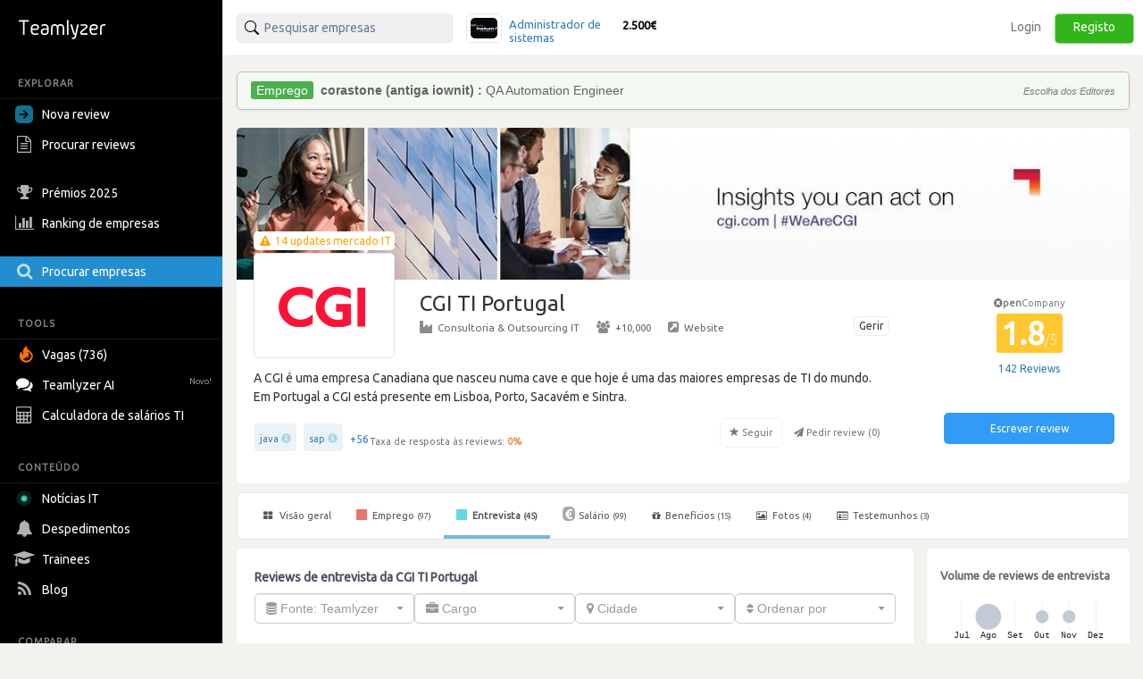

--- FILE ---
content_type: text/html; charset=utf-8
request_url: https://pt.teamlyzer.com/companies/cgi-ti-portugal/interview-reviews
body_size: 42487
content:
<!DOCTYPE html>
<html lang="pt-PT">
<head>
<title>
Reviews de entrevista da CGI TI Portugal | Teamlyzer
</title>
<meta name="viewport" content="width=device-width, initial-scale=1, maximum-scale=1">
<meta name="author" content="Teamlyzer"/>
<meta name='language' content="pt-PT">
<meta charset="utf-8">
<link rel="canonical" href="https://pt.teamlyzer.com/companies/cgi-ti-portugal/interview-reviews"/>
<meta name="description" content="Descobre quais são as perguntas de entrevista e como é o processo de recrutamento na CGI TI Portugal por outros informáticos | Teamlyzer"/>
<meta property="og:image" content="https://pt.teamlyzer.com/static/uploads/companies/552x300/cgi-ti-portugal.png"/>
<meta property="og:image:width" content="532"/>
<meta property="og:image:height" content="300"/>
<meta property="og:image:alt" content="CGI TI Portugal"/>
<meta property="og:image" content="https://pt.teamlyzer.com/static/uploads/companies/200x200/cgi-ti-portugal.png"/>
<meta property="og:image:width" content="200"/>
<meta property="og:image:height" content="200"/>
<meta property="og:image:alt" content="CGI TI Portugal"/>
<meta property="og:title" content="Reviews de entrevista na CGI TI Portugal | Teamlyzer"/>
<meta property="fb:pages" content="553781861337653">
<meta property="fb:app_id" content="2586052061534060"/>
<meta property="og:type" content="website"/>
<meta property="og:locale" content="pt_PT"/>
<meta property="og:url" content="https://pt.teamlyzer.com/companies/cgi-ti-portugal/interview-reviews"/>
<meta property="og:site_name" content="Teamlyzer"/>
<meta property="og:description" content="Descobre quais são as perguntas de entrevista e como é o processo de recrutamento na CGI TI Portugal por outros informáticos | Teamlyzer"/>
<link href="//cdnjs.cloudflare.com/ajax/libs/twitter-bootstrap/3.4.0/css/bootstrap.min.css" rel="stylesheet">
<link rel="icon" type="image/png" sizes="192x192" href="/static/img/favicon/xandroid-icon-192x192.png.pagespeed.ic.xsWqiSNgJ3.webp"/>
<link rel="icon" type="image/png" sizes="32x32" href="/static/img/favicon/xfavicon-32x32.png.pagespeed.ic.4Zcu7V5VC_.webp"/>
<link rel="icon" type="image/png" sizes="96x96" href="/static/img/favicon/xfavicon-96x96.png.pagespeed.ic.WsvoJ5ouAA.webp"/>
<link rel="icon" type="image/png" sizes="16x16" href="/static/img/favicon/xfavicon-16x16.png.pagespeed.ic.wxu8lqn6MI.webp"/>
<link rel="apple-touch-icon-precomposed" sizes="57x57" href="/static/img/favicon/xapple-touch-icon-57x57.png.pagespeed.ic.SdEAJb9KNU.webp"/>
<link rel="apple-touch-icon-precomposed" sizes="72x72" href="/static/img/favicon/xapple-touch-icon-72x72.png.pagespeed.ic.vHUNQnblTN.webp"/>
<link rel="apple-touch-icon-precomposed" sizes="76x76" href="/static/img/favicon/xapple-touch-icon-76x76.png.pagespeed.ic.ggp6RZMfP_.webp"/>
<link rel="apple-touch-icon-precomposed" sizes="114x114" href="/static/img/favicon/xapple-touch-icon-114x114.png.pagespeed.ic.TDnfuZtmYL.webp"/>
<link rel="apple-touch-icon-precomposed" sizes="120x120" href="/static/img/favicon/xapple-touch-icon-120x120.png.pagespeed.ic.Ht-o4QdPXW.webp"/>
<link rel="apple-touch-icon-precomposed" sizes="144x144" href="/static/img/favicon/xapple-touch-icon-144x144.png.pagespeed.ic.wPMt1hc7n7.webp"/>
<link rel="apple-touch-icon-precomposed" sizes="152x152" href="/static/img/favicon/xapple-touch-icon-152x152.png.pagespeed.ic.pMFnf200_K.webp"/>
<link rel="apple-touch-icon-precomposed" sizes="180x180" href="/static/img/favicon/xapple-touch-icon-180x180.png.pagespeed.ic.5FeylB2Ae4.webp"/>
<link rel="stylesheet" href="/static/css/A.main.css.pagespeed.cf.0pmYZiT3XR.css">
<link rel="stylesheet" media="screen and (min-width: 1200px)" href="/static/css/A.logos_sprites.css.pagespeed.cf.Q7HGgoSShp.css">
<link href='https://fonts.googleapis.com/css?family=Ubuntu:400,300,200' rel='stylesheet' type='text/css'>
<link rel="stylesheet" href="https://fonts.googleapis.com/css?family=Roboto+Condensed:300,400">
<link rel="stylesheet" href="https://ajax.googleapis.com/ajax/libs/jqueryui/1.11.4/themes/smoothness/jquery-ui.min.css">
<link rel="stylesheet" href="https://cdnjs.cloudflare.com/ajax/libs/noUiSlider/12.1.0/nouislider.min.css">
<link rel="stylesheet" href="https://cdnjs.cloudflare.com/ajax/libs/select2/4.0.3/css/select2.min.css">
<link rel="stylesheet" href="/static/css/select2/A.select2-bootstrap.min.css.pagespeed.cf.FwkbH1nASu.css">
<link rel="stylesheet" href="https://cdnjs.cloudflare.com/ajax/libs/jquery-ui-timepicker-addon/1.6.1/jquery-ui-timepicker-addon.min.css">
<link rel="stylesheet" href="https://cdnjs.cloudflare.com/ajax/libs/bootstrap-markdown/2.10.0/css/bootstrap-markdown.min.css">
<link rel="stylesheet" href="https://maxcdn.bootstrapcdn.com/font-awesome/4.7.0/css/font-awesome.min.css">
<link rel="stylesheet" href="https://cdnjs.cloudflare.com/ajax/libs/ekko-lightbox/5.3.0/ekko-lightbox.css">
<link rel="stylesheet" href="/static/css/A.universities_small_logos.css.pagespeed.cf.08bMaqPbci.css">
</head>
<body>
<div class="side-menu">
<nav class="navbar  side_bar ">
<div class="navbar-header">
<div class="brand-wrapper">
<button type="button" class="navbar-toggle left_side_menu voffset1">
<span class="sr-only">Toggle navigation</span>
<span class="icon-bar"></span>
<span class="icon-bar"></span>
<span class="icon-bar"></span>
</button>
<div class="brand-name-wrapper logo">
<a href="/users/job"> <img class="opc_logo" alt="Teamlyzer" src="/static/img/teamlyzer_logo.svg"> </a>
</div>
</div>
</div>
<div class="side-menu-container">
<ul class="nav navbar-nav">
<li class="menu-section-header">
<span>EXPLORAR</span>
</li>
<li class="pointer " data-toggle="modal" data-target=" .new_content ">
<a>
<svg style="margin-right: 5px; vertical-align: middle; position: relative; left: -5px;" width="20" height="20" viewBox="0 0 16 16" xmlns="http://www.w3.org/2000/svg"><path fill="rgb(17, 113, 143)" fill-rule="evenodd" clip-rule="evenodd" d="M16 0H0v16h16V0ZM4 8.662h5.465l-2.401 2.402L8 12l4-4-4-4-.936.937 2.4 2.4H4v1.325Z"/></svg>
Nova review
</a>
</li>
<li>
<a href="/companies/explore-reviews">
<i class="fa fa-file-text-o fa-lg sidebar-icon-opc"></i>
Procurar reviews
</a>
</li>
<li>
<a href="/companies/awards">
<i class="fa fa-trophy fa-lg sidebar-icon-opc"></i>
Prémios 2025
</a>
</li>
<li>
<a href="/companies/ranking">
<i class="fa fa-bar-chart fa-lg sidebar-icon-opc"></i>
Ranking de empresas
</a>
</li>
<li class="active_side_bar">
<a href="/companies/">
<i class="fa fa-search fa-lg sidebar-icon-opc"></i>
Procurar empresas
</a>
</li>
<li class="menu-section-header">
<span>TOOLS</span>
</li>
<li>
<a href="/companies/jobs">
<svg style="margin-right:5px; vertical-align: middle;" xmlns="http://www.w3.org/2000/svg" viewBox="0 0 15 15" width="20" height="20"><path fill="#ff7200" d="M1.68 4.485c.07 1.644.54 2.826 1.274 3.168.01-.067.032-.126.028-.184-.007-.097-.035-.19-.052-.287-.221-1.15-.243-2.303.031-3.446.27-1.124.948-2.04 1.86-2.81.396-.332.842-.61 1.288-.926.02.065.031.08.028.09-.51 1.27-.063 2.306.965 3.165.547.459 1.154.86 1.726 1.292.87.659 1.547 1.453 1.902 2.448.119.339.2.7.231 1.056.063.675.06 1.356-.09 2.024-.254 1.137-.93 2.035-1.892 2.755-1.148.862-2.467 1.269-3.958 1.15C2.586 13.789.417 11.913.087 9.678-.08 8.535-.028 7.398.442 6.31c.26-.6.59-1.172 1.052-1.666l.14-.146c.008-.006.022-.006.046-.013m.99 6.72c1.228 1.17 2.979 1.625 4.73.85 1.688-.746 2.624-2.58 2.161-4.153-.375-1.279-1.807-2.687-2.705-2.629.137.252.26.504.404.74.294.481.431.998.431 1.547-.003 1.056-.446 1.944-1.242 2.69-.175.164-.379.306-.572.455q-.02-.014-.039-.032l.155-.491a4.3 4.3 0 0 0 .22-1.43c0-.094-.034-.185-.055-.275l-.063-.016c-.53 1.55-1.688 2.441-3.425 2.745"></path></svg>
Vagas (736)
</a>
</li>
<li>
<a href="/chatbot/">
<i class="fa fa-comments fa-lg no_opc"></i>
Teamlyzer AI
<span class="new-alert">Novo!</span>
</a>
</li>
<li class="pointer " data-toggle="modal" data-target=" .salary_view ">
<a>
<i class="fa fa-lg fa-calculator sidebar-icon-opc"></i>
Calculadora de salários TI
</a>
</li>
<li class="menu-section-header">
<span>CONTEÚDO</span>
</li>
<li>
<a href="/news">
<div class="blob green"></div>
Notícias IT
</a>
</li>
<li>
<a href="/companies/layoffs">
<i class="fa fa-bell fa-lg sidebar-icon-opc"></i>
Despedimentos
</a>
</li>
<li>
<a href="/companies/trainees">
<i class="fa fa-graduation-cap fa-lg sidebar-icon-opc"></i>
Trainees
</a>
</li>
<li>
<a href="https://blog.teamlyzer.com/">
<i class="fa fa-rss fa-lg sidebar-icon-opc"></i>
Blog
</a>
</li>
<li class="menu-section-header">
<span>COMPARAR</span>
</li>
<li>
<a href="/companies/h2h">
<i class="fa fa-bolt fa-lg sidebar-icon-opc"></i>
Head2Head
</a>
</li>
<li>
<a href="/companies/industries">
<i class="fa fa-building-o fa-lg sidebar-icon-opc"></i>
Indústrias
</a>
</li>
<li class="pointer " data-toggle="modal" data-target=" .remote_view ">
<a>
<i class="fa fa-globe fa-lg sidebar-icon-opc"></i>
Empresas remote
</a>
</li>
</ul>
</div>
</nav>
</div>
<div class="container-fluid">
<div class="side-body">
<div class="row">
<nav class="navbar navbar-default navbar-user navbar-fixed-top">
<div class="navbar-header">
<button type="button" class="navbar-toggle collapsed pull-left" data-toggle="collapse" data-target="#navbar" aria-expanded="false" aria-controls="navbar">
<span class="sr-only">Toggle navigation</span>
<span><i class="fa fa-user" aria-hidden="true"></i> Utilizador anónimo <span class="glyphicon glyphicon-chevron-down opc" aria-hidden="true"></span></span>
</button>
</div>
<div id="navbar" class="navbar-collapse collapse bootsnipp-search background-white">
<form role="search" method="post">
<div class="col-lg-6 voffset3 search-bar-top">
<div class=" col-lg-6  input-group pull-left">
<input type="text" placeholder="Pesquisar empresas" name="search_box" class="search_box form-control" id="search_box" autocomplete="off">
<input type="hidden" class="search_box_hidden" id="search_box_hidden" name="search_box_hidden">
<input type="hidden" name="csrf_token" value="ImU4OWMwZDhhNjRlYzU5NjU4NWE1MjY0NzgxMjAyYzM4NmNlNWE1ZmUi.HFOEIQ.IO1vBCItgLnf29emQB2u55kLHZ0"/>
</div>
<div class="col-lg-6 hidden-xs hidden-sm hidden-md">
<div class="top_comparision">
<div id="carousel-salaries" class="carousel slide comparision_wrap" data-ride="carousel" data-interval="7000">
<ul class="carousel-inner vertical comparison_lst" role="listbox">
<div class="more_bx hide">
<div class="btn_area">
<div class="latest-salaries-shared">
<i class="fa fa-bullhorn icon" aria-hidden="true"></i>
<span class="text">Últimos salários partilhados</span>
</div>
</div>
</div>
<li class="item active">
<a href="/companies/roff/salary-reviews">
<div class="ico_company_logo">
<span class="ico sprite-logos-roff"></span>
</div>
<div class="summary">
<strong class="cname hide">
ROFF / Inetum</strong>
<div class="division">
<span>Administrador de sistemas</span>
</div>
<div class="lv hide">
<span>Sénior</span>
</div>
<strong class="cnum">2.500€</strong>
</div>
</a>
</li>
<li class="item ">
<a href="/companies/contisystems/salary-reviews">
<div class="ico_company_logo">
<span class="ico sprite-logos-contisystems"></span>
</div>
<div class="summary">
<strong class="cname hide">
CONTISYSTEMS</strong>
<div class="division">
<span>Outros analistas e programa...</span>
</div>
<div class="lv hide">
<span>Sénior</span>
</div>
<strong class="cnum">2.100€</strong>
</div>
</a>
</li>
<li class="item ">
<a href="/companies/enear/salary-reviews">
<div class="ico_company_logo">
<span class="ico sprite-logos-enear"></span>
</div>
<div class="summary">
<strong class="cname hide">
e.Near </strong>
<div class="division">
<span>Programador de software</span>
</div>
<div class="lv hide">
<span>Júnior</span>
</div>
<strong class="cnum">1.700€</strong>
</div>
</a>
</li>
<li class="item ">
<a href="/companies/siemens-portugal/salary-reviews">
<div class="ico_company_logo">
<span class="ico sprite-logos-siemens-portugal"></span>
</div>
<div class="summary">
<strong class="cname hide">
Siemens Portugal</strong>
<div class="division">
<span>Outros analistas e programa...</span>
</div>
<div class="lv hide">
<span>Sénior</span>
</div>
<strong class="cnum">4.000€</strong>
</div>
</a>
</li>
<li class="item ">
<a href="/companies/meo/salary-reviews">
<div class="ico_company_logo">
<span class="ico sprite-logos-meo"></span>
</div>
<div class="summary">
<strong class="cname hide">
MEO</strong>
<div class="division">
<span>Outros analistas e programa...</span>
</div>
<div class="lv hide">
<span>Sénior</span>
</div>
<strong class="cnum">2.300€</strong>
</div>
</a>
</li>
<div class="more_bx hide">
<div class="btn_area">
<a href="/users/salary-calculator" class="more_link text-center"><span>MOSTRAR MAIS <i class="fa fa-angle-right" aria-hidden="true"></i></span></a>
</div>
</div>
</ul>
</div>
</div>
</div>
</div>
</form>
<div class="col-lg-6 search-bar-side">
<ul class="nav navbar-nav navbar-right">
<li class="items_bar voffset1">
<a href="/auth/login">Login</a>
</li>
<li class="items_bar voffset3">
<a href="/auth/register">Registo</a>
</li>
</ul>
</div>
</div>
<div id="messages-wrap">
<div id="messages">
</div>
</div>
</nav>
</div>
<div class="row" id="teamlyzer_ethical_ad">
<div class="ethical_ad col-lg-8">
<div id="ea-wrapper">
<div id="cRWbMCkUpGla">
Podes ajudar a manter o Teamlyzer livre e independente das empresas permitindo as nossas EthicalAds.
</div>
</div>
</div>
<div class="col-lg-8 company-page-base">
<div class="row slider">
<div class="col-lg-12">
<div class="company_top_banner" style='background-image:url(/static/uploads/companies/headers/xcgi-ti-portugal.jpg.pagespeed.ic.4_IfnA46QU.webp)'></div>
<div class="col-lg-9 company_area_header">
<div class="col-sm-3 negative_header_offset">
<div class="company_logo_default_parent">
<div class="covid_company_status">
<a class="text-center" href="/news/cgi-ti-portugal"><i class="fa fa-exclamation-triangle" aria-hidden="true"></i> <span> 14 updates mercado IT </span></a>
</div>
<img alt="CGI TI Portugal" class="company_logo_default" src="[data-uri]">
</div>
</div>
<div class="col-lg-9 company_header_basic_info">
<p class="company_name_header text-default-xs">CGI TI Portugal
</p>
<a href="/b2b/company/cgi-ti-portugal" target="_blank">
<span class="btn btn-default btn-xs claim-btn voffset1">Gerir</span>
</a>
<div class="center_mobile hidden-xs company_add_details" ">
<a href="/companies/industries/consultoras-outsourcing-it"><i class="fa fa-industry opc"></i>Consultoria &amp; Outsourcing IT</a>
<span class="v_divider">·</span>
<a href="/companies/?size=%2B10000"><i class="fa fa-users opc"></i>+10,000</a>
<span class="v_divider">·</span>
<a target="blank" rel="nofollow" href="http://www.cgi.com.pt"><i class="fa fa-external-link-square opc"></i>Website</a>
</div>
</div>
<div class="col-lg-12">
<div class="ellipsis center_mobile">
A CGI é uma empresa Canadiana que nasceu numa cave e que hoje é uma das maiores empresas de TI do mundo. Em Portugal a CGI está presente em Lisboa, Porto, Sacavém e Sintra.
</div>
<div class="wrapper-tags-reviews-answered-rate-followers">
<div class="wrapper-tags-reviews-answered-rate">
<div class="tags voffset1 tags_popover">
<div><a href="/companies/?tags=java">java</a> <span aria-hidden="true" class="glyphicon glyphicon-info-sign open_modal_tag"></span> </div>
<div><a href="/companies/?tags=sap">sap</a> <span aria-hidden="true" class="glyphicon glyphicon-info-sign open_modal_tag"></span> </div>
<button type="button" data-toggle="popover" data-trigger="focus" class="btn btn-link button_plus" data-container="body" data-toggle="popover" data-placement="bottom" data-content="<ul class='tags-popover'>       <li><div><a href='/companies/?tags=c%23'>c#</a> <span aria-hidden='true' class='glyphicon glyphicon-info-sign open_modal_tag'></span> </div></li>     <li><div><a href='/companies/?tags=javascript'>javascript</a> <span aria-hidden='true' class='glyphicon glyphicon-info-sign open_modal_tag'></span> </div></li>     <li><div><a href='/companies/?tags=sql'>sql</a> <span aria-hidden='true' class='glyphicon glyphicon-info-sign open_modal_tag'></span> </div></li>     <li><div><a href='/companies/?tags=salesforce'>salesforce</a> <span aria-hidden='true' class='glyphicon glyphicon-info-sign open_modal_tag'></span> </div></li>     <li><div><a href='/companies/?tags=oracle-database'>oracle-database</a> <span aria-hidden='true' class='glyphicon glyphicon-info-sign open_modal_tag'></span> </div></li>     <li><div><a href='/companies/?tags=angularjs'>angularjs</a> <span aria-hidden='true' class='glyphicon glyphicon-info-sign open_modal_tag'></span> </div></li>     <li><div><a href='/companies/?tags=azure'>azure</a> <span aria-hidden='true' class='glyphicon glyphicon-info-sign open_modal_tag'></span> </div></li>     <li><div><a href='/companies/?tags=spring'>spring</a> <span aria-hidden='true' class='glyphicon glyphicon-info-sign open_modal_tag'></span> </div></li>     <li><div><a href='/companies/?tags=python'>python</a> <span aria-hidden='true' class='glyphicon glyphicon-info-sign open_modal_tag'></span> </div></li>     <li><div><a href='/companies/?tags=agile'>agile</a> <span aria-hidden='true' class='glyphicon glyphicon-info-sign open_modal_tag'></span> </div></li>     <li><div><a href='/companies/?tags=jira'>jira</a> <span aria-hidden='true' class='glyphicon glyphicon-info-sign open_modal_tag'></span> </div></li>     <li><div><a href='/companies/?tags=selenium'>selenium</a> <span aria-hidden='true' class='glyphicon glyphicon-info-sign open_modal_tag'></span> </div></li>     <li><div><a href='/companies/?tags=angular'>angular</a> <span aria-hidden='true' class='glyphicon glyphicon-info-sign open_modal_tag'></span> </div></li>     <li><div><a href='/companies/?tags=abap'>abap</a> <span aria-hidden='true' class='glyphicon glyphicon-info-sign open_modal_tag'></span> </div></li>     <li><div><a href='/companies/?tags=.net'>.net</a> <span aria-hidden='true' class='glyphicon glyphicon-info-sign open_modal_tag'></span> </div></li>     <li><div><a href='/companies/?tags=outsystems'>outsystems</a> <span aria-hidden='true' class='glyphicon glyphicon-info-sign open_modal_tag'></span> </div></li>     <li><div><a href='/companies/?tags=react'>react</a> <span aria-hidden='true' class='glyphicon glyphicon-info-sign open_modal_tag'></span> </div></li>     <li><div><a href='/companies/?tags=apache-kafka'>apache-kafka</a> <span aria-hidden='true' class='glyphicon glyphicon-info-sign open_modal_tag'></span> </div></li>     <li><div><a href='/companies/?tags=amazon-web-services-aws'>amazon-web-services-aws</a> <span aria-hidden='true' class='glyphicon glyphicon-info-sign open_modal_tag'></span> </div></li>     <li><div><a href='/companies/?tags=testing'>testing</a> <span aria-hidden='true' class='glyphicon glyphicon-info-sign open_modal_tag'></span> </div></li>     <li><div><a href='/companies/?tags=asp.net'>asp.net</a> <span aria-hidden='true' class='glyphicon glyphicon-info-sign open_modal_tag'></span> </div></li>     <li><div><a href='/companies/?tags=mysql'>mysql</a> <span aria-hidden='true' class='glyphicon glyphicon-info-sign open_modal_tag'></span> </div></li>     <li><div><a href='/companies/?tags=css'>css</a> <span aria-hidden='true' class='glyphicon glyphicon-info-sign open_modal_tag'></span> </div></li>     <li><div><a href='/companies/?tags=django'>django</a> <span aria-hidden='true' class='glyphicon glyphicon-info-sign open_modal_tag'></span> </div></li>     <li><div><a href='/companies/?tags=databricks'>databricks</a> <span aria-hidden='true' class='glyphicon glyphicon-info-sign open_modal_tag'></span> </div></li>     <li><div><a href='/companies/?tags=excel'>excel</a> <span aria-hidden='true' class='glyphicon glyphicon-info-sign open_modal_tag'></span> </div></li>     <li><div><a href='/companies/?tags=git'>git</a> <span aria-hidden='true' class='glyphicon glyphicon-info-sign open_modal_tag'></span> </div></li>     <li><div><a href='/companies/?tags=blueprism'>blueprism</a> <span aria-hidden='true' class='glyphicon glyphicon-info-sign open_modal_tag'></span> </div></li>     <li><div><a href='/companies/?tags=uipath'>uipath</a> <span aria-hidden='true' class='glyphicon glyphicon-info-sign open_modal_tag'></span> </div></li>     <li><div><a href='/companies/?tags=groovy'>groovy</a> <span aria-hidden='true' class='glyphicon glyphicon-info-sign open_modal_tag'></span> </div></li>     <li><div><a href='/companies/?tags=html'>html</a> <span aria-hidden='true' class='glyphicon glyphicon-info-sign open_modal_tag'></span> </div></li>     <li><div><a href='/companies/?tags=64-bit'>64-bit</a> <span aria-hidden='true' class='glyphicon glyphicon-info-sign open_modal_tag'></span> </div></li>     <li><div><a href='/companies/?tags=docker'>docker</a> <span aria-hidden='true' class='glyphicon glyphicon-info-sign open_modal_tag'></span> </div></li>     <li><div><a href='/companies/?tags=android'>android</a> <span aria-hidden='true' class='glyphicon glyphicon-info-sign open_modal_tag'></span> </div></li>     <li><div><a href='/companies/?tags=linux'>linux</a> <span aria-hidden='true' class='glyphicon glyphicon-info-sign open_modal_tag'></span> </div></li>     <li><div><a href='/companies/?tags=project-management'>project-management</a> <span aria-hidden='true' class='glyphicon glyphicon-info-sign open_modal_tag'></span> </div></li>     <li><div><a href='/companies/?tags=istio'>istio</a> <span aria-hidden='true' class='glyphicon glyphicon-info-sign open_modal_tag'></span> </div></li>     <li><div><a href='/companies/?tags=automation'>automation</a> <span aria-hidden='true' class='glyphicon glyphicon-info-sign open_modal_tag'></span> </div></li>     <li><div><a href='/companies/?tags=backbone.js'>backbone.js</a> <span aria-hidden='true' class='glyphicon glyphicon-info-sign open_modal_tag'></span> </div></li>     <li><div><a href='/companies/?tags=database'>database</a> <span aria-hidden='true' class='glyphicon glyphicon-info-sign open_modal_tag'></span> </div></li>     <li><div><a href='/companies/?tags=active-directory'>active-directory</a> <span aria-hidden='true' class='glyphicon glyphicon-info-sign open_modal_tag'></span> </div></li>     <li><div><a href='/companies/?tags=c%2B%2B'>c++</a> <span aria-hidden='true' class='glyphicon glyphicon-info-sign open_modal_tag'></span> </div></li>     <li><div><a href='/companies/?tags=node.js'>node.js</a> <span aria-hidden='true' class='glyphicon glyphicon-info-sign open_modal_tag'></span> </div></li>     <li><div><a href='/companies/?tags=nosql'>nosql</a> <span aria-hidden='true' class='glyphicon glyphicon-info-sign open_modal_tag'></span> </div></li>     <li><div><a href='/companies/?tags=cloud'>cloud</a> <span aria-hidden='true' class='glyphicon glyphicon-info-sign open_modal_tag'></span> </div></li>     <li><div><a href='/companies/?tags=power-bi'>power-bi</a> <span aria-hidden='true' class='glyphicon glyphicon-info-sign open_modal_tag'></span> </div></li>     <li><div><a href='/companies/?tags=postgresql'>postgresql</a> <span aria-hidden='true' class='glyphicon glyphicon-info-sign open_modal_tag'></span> </div></li>     <li><div><a href='/companies/?tags=ips'>ips</a> <span aria-hidden='true' class='glyphicon glyphicon-info-sign open_modal_tag'></span> </div></li>     <li><div><a href='/companies/?tags=functional-programming'>functional-programming</a> <span aria-hidden='true' class='glyphicon glyphicon-info-sign open_modal_tag'></span> </div></li>     <li><div><a href='/companies/?tags=servers'>servers</a> <span aria-hidden='true' class='glyphicon glyphicon-info-sign open_modal_tag'></span> </div></li>     <li><div><a href='/companies/?tags=netdevops'>netdevops</a> <span aria-hidden='true' class='glyphicon glyphicon-info-sign open_modal_tag'></span> </div></li>     <li><div><a href='/companies/?tags=elasticsearch'>elasticsearch</a> <span aria-hidden='true' class='glyphicon glyphicon-info-sign open_modal_tag'></span> </div></li>     <li><div><a href='/companies/?tags=sql-server'>sql-server</a> <span aria-hidden='true' class='glyphicon glyphicon-info-sign open_modal_tag'></span> </div></li>     <li><div><a href='/companies/?tags=extjs'>extjs</a> <span aria-hidden='true' class='glyphicon glyphicon-info-sign open_modal_tag'></span> </div></li>     <li><div><a href='/companies/?tags=bootstrap'>bootstrap</a> <span aria-hidden='true' class='glyphicon glyphicon-info-sign open_modal_tag'></span> </div></li>     <li><div><a href='/companies/?tags=web-services'>web-services</a> <span aria-hidden='true' class='glyphicon glyphicon-info-sign open_modal_tag'></span> </div></li>  </ul>">+56</button>
</div>
<div class="tooltip-container voffset3">
<span data-toggle="tooltip" data-html="true" data-placement="top" data-original-title="Apenas reviews depois de 2023 são consideradas."><span class="feedback-score-text  text-colored-red "><span class="text-muted">Taxa de resposta às reviews:</span> <strong>0</strong><strong>%</strong></span></span>
</div>
</div>
<div class="actions">
<button disabled data-toggle="tooltip" data-placement="top" title="Vai ser notificado de reviews desta empresa" type="button" class="btn btn-default fav">
<span class="glyphicon glyphicon-star" aria-hidden="true" data-id="183" data-category="companies"></span>
<span>Seguir</span>
</button>
<button disabled type="button" class="btn btn-default no_border request-review">
<span class="fa fa-send" aria-hidden="true" data-id="183"></span>
<span>Pedir review (<span class="total_requests">0</span>)</span>
</button>
</div>
</div>
</div>
</div>
<div class="col-lg-3 company_area company_area_score_area">
<div class="box_stats text-center">
<div>
<span itemprop="itemReviewed" itemscope itemtype="https://schema.org/Organization">
<meta itemprop="logo" content="https://pt.teamlyzer.com/static/uploads/companies/200x200/cgi-ti-portugal.png">
<meta itemprop="image" content="https://pt.teamlyzer.com/static/uploads/companies/200x200/cgi-ti-portugal.png">
<meta itemprop="name" content="CGI TI Portugal">
<meta itemprop="numberOfEmployees" content="+10000">
<meta itemprop="description" content="A CGI é uma empresa Canadiana que nasceu numa cave e que hoje é uma das maiores empresas de TI do mundo. Em Portugal a CGI está presente em Lisboa, Porto, Sacavém e Sintra.">
<meta itemprop="url" content="http://www.cgi.com.pt">
<span itemprop="aggregateRating" itemscope itemtype="https://schema.org/EmployerAggregateRating">
<meta itemprop="bestRating" content="5">
<meta itemprop="worstRating" content="1">
<meta itemprop="ratingValue" content="1.8">
<meta itemprop="reviewCount" content="142">
<meta itemprop="ratingCount" content="208"/>
<span itemprop="itemReviewed" itemscope itemtype="http://schema.org/Organization">
<meta itemprop="logo" content="https://pt.teamlyzer.com/static/uploads/companies/200x200/cgi-ti-portugal.png">
<meta itemprop="name" content="CGI TI Portugal">
<meta itemprop="sameAs" content="http://www.cgi.com.pt">
</span>
</span>
<div class="text-center">
<div class="tooltip-container">
<span data-toggle="tooltip" data-html="true" data-placement="top" data-original-title="Esta empresa ainda não participa na comunidade.">
<span class="non-open-company-text">
<i class="fa fa-times-circle text-muted" aria-hidden="true"></i><strong>pen</strong>Company
</span>
</span>
</div>
<span style="font-size: 35px !important;" class="text-center  e_rating ">
1.8<span class="rating_max">/5</span>
</span>
</div>
</div>
<button type="button" data-toggle="popover" data-trigger="focus" class="btn btn-link button_plus" data-container="body" data-toggle="popover" data-placement="bottom" data-content="<div class='rejected_reviews'> <i class='fa fa-ban' aria-hidden='true'></i> 3  reviews rejeitadas por violarem  as <a target='_blank' href='/rules'>diretrizes do Teamlyzer<a></div>">
<span class="label_rating_font">
142 Reviews
</span>
</button>
</div>
<div class="text-center voffset7-based">
<a class="text-center" data-toggle="modal" data-target=".new_content">
<div><button type="button" class="btn btn-write-review">Escrever review</button></div>
</a>
<div style="height: 24px;"></div>
</div>
</div>
</div>
</div>
<div class="row">
<div class="col-lg-12">
<div id="custom-bootstrap-menu" class="navbar navbar-default " role="navigation">
<div class="navbar-header">
<div class="mobile-review-menu-wrapper">
<p class="navbar-text visible-xs-inline-block mobile-review-menu">Ver reviews da CGI TI Portugal</p>
<button type="button" class="navbar-toggle" data-toggle="collapse" data-target=".navbar-menubuilder">
<span class="sr-only">Toggle navigation</span><span class="icon-bar"></span><span class="icon-bar"></span><span class="icon-bar"></span>
</button>
</div>
</div>
<div class="collapse navbar-collapse navbar-menubuilder">
<ul class="nav navbar-nav">
<li>
<a href="/companies/cgi-ti-portugal"> <i class="fa fa-th-large"></i> Visão geral </a></li>
<li>
<a href="/companies/cgi-ti-portugal/work-reviews"> <i class="fa fa-stop fa-stop-job"></i> Emprego <small>(97)</small></a></li>
<li class="active">
<a href="/companies/cgi-ti-portugal/interview-reviews"> <i class="fa fa-stop fa-stop-interview"></i> Entrevista <small>(45)</small></a></li>
<li>
<a href="/companies/cgi-ti-portugal/salary-reviews"> <i class="fa fa-eur fa-eur-override"></i>Salário <small>(99)</small></a></li>
<li>
<li>
<a href="/companies/cgi-ti-portugal/benefits-and-values"> <i class="fa fa-gift" aria-hidden="true"></i>Benefícios <small>(15)</small></a></li>
<li>
<a href="/companies/cgi-ti-portugal/photos"> <i class="fa fa-picture-o" aria-hidden="true"></i> Fotos <small>(4)</small></a></li>
<li>
<a href="/companies/cgi-ti-portugal/testimonials"> <i class="fa fa-id-card-o" aria-hidden="true"></i> Testemunhos <small>(3)</small></a></li>
<li>
<li>
</ul>
</div>
</div>
<div class="row col-no-right-padding">
<div class="col-lg-9">
<div class="reviews_top_header ">
<h1 class="font-size-h1-all-company-pages">
Reviews de entrevista da CGI TI Portugal
</h1>
<div class="row">
<div class="col-lg-12">
<form action="" method="get" class="form companies_filter companies_filter_reviews_filters form-inline" role="form">
<input id="csrf_token" name="csrf_token" type="hidden" value="ImU4OWMwZDhhNjRlYzU5NjU4NWE1MjY0NzgxMjAyYzM4NmNlNWE1ZmUi.HFOEIQ.IO1vBCItgLnf29emQB2u55kLHZ0">
<div class="form-group ">
<label class="sr-only" for="review_source">Review Source</label>
<select class="form-control" id="review_source" name="review_source"><option value="">-</option><option value="teamlyzer">Fonte: Teamlyzer</option></select>
</div>
<div class="form-group ">
<label class="sr-only" for="order_role"></label>
<select class="form-control" id="order_role" name="order_role"><option value="">-</option><option value="programador-de-software">Programador de software (39)</option><option value="outros-analistas-e-programadores-de-software-e-aplicacoes">Outros analistas e programadores, de software e aplic ... (4)</option><option value="administrador-de-sistemas">Administrador de sistemas (1)</option><option value="designer-grafico-ou-de-comunicacao-e-multimedia">Designer, gráfico ou de comunicação e multimédia (1)</option></select>
</div>
<div class="form-group ">
<label class="sr-only" for="order_city"></label>
<select class="form-control" id="order_city" name="order_city"><option value="">-</option><option value="lisboa">Lisboa (37)</option><option value="porto">Porto (8)</option></select>
</div>
<div class="form-group ">
<label class="sr-only" for="order_reviews"></label>
<select class="form-control" id="order_reviews" name="order_reviews"><option value="">-</option><option value="most_recent">Reviews mais recentes</option><option value="highest_rated">Reviews mais altas</option><option value="most_helpful">Reviews mais úteis</option></select>
</div>
</form>
<small class="last-crawling voffset1"><span style="visibility: hidden;" class="text-muted">Último crawling: </span></small>
</div>
</div>
</div>
</div>
<div class="col-lg-3">
<div class="col-lg-12 bg-white reviews_histogram_box">
<h3 class="company_values">Volume de reviews de entrevista</h3>
<div class="voffset3">
<embed type="image/svg+xml" src=[data-uri] />
</div>
</div>
</div>
<div class=" col-lg-12  ">
<div class="review_area  opt_notifications_parent" style="opacity: 1;">
<div class="col-lg-10">
<div class="row">
<div class="col-lg-2">
<div class="review_helpful_list">
<div class="review_helpful">
<span class="review_helpful_votes_review mrg_top_review_list" style=" padding-bottom: 37px; "> <span class="btn fav fav_block"> <span class="glyphicon  glyphicon-triangle-top " aria-hidden="true" data-id="10177" data-category="interview_reviews"></span> </span> <span class="r_votes">1</span>
<div>
Votos
</div>
</span>
</div>
</div>
</div>
<div class="col-lg-9">
<div class="review_summary">
<h3 class="voffset1"><a href="/companies/cgi-ti-portugal/interview-reviews/10177/processo-rapido-sem-entusiasmo-e-em-standby">Processo rápido sem entusiasmo e em standby</a>
<span data-toggle="modal" data-target="#top-reviews" class="label label-info label-info-modal"><i class="fa fa-fire" aria-hidden="true"></i> Review secreta</span>
</h3>
</div>
<div class="center_mobile">
<i class="fa fa-stop fa-stop-interview" style="font-size: 8px !important"></i>
<a href="/companies/cgi-ti-portugal"> CGI TI Portugal </a><span class="v_divider">·</span><a href="/companies/industries/consultoras-outsourcing-it"><i class="fa fa-industry opc"></i>Consultoria &amp; Outsourcing IT</a> <span class="v_divider">·</span><a href="/companies/?size=%2B10000"><i class="fa fa-users opc"></i>+10,000</a>
</div>
<h5 class="voffset1 center_mobile">
<small class="text-muted">
Submetido há 2 meses <span class="text-muted">por Programador de software</span>
</small>
</h5>
</div>
</div>
</div>
<div class="col-lg-2">
<div class="text-center border-score voffset">
<div class="interview-difficulty-card aa_rating">
<small class="text-muted text-uppercase">Dificuldade</small>
<div class="progress progress-xs interview-difficulty-bar">
<div class="progress-bar" role="progressbar" style="width:20%"></div>
</div>
<span data-toggle="tooltip" data-placement="top" data-html="true" title="Entrevista fácil <br> 1.0 / 5.0" class="interview-difficulty-value">1.0</span>
</div>
<div class="row">
<span class="views_counter_review">64 visualizações</span>
</div>
</div>
</div>
</div>
<div class="review_area  opt_notifications_parent" style="opacity: 1;">
<div class="col-lg-10">
<div class="row">
<div class="col-lg-2">
<div class="review_helpful_list">
<div class="review_helpful">
<span class="review_helpful_votes_review mrg_top_review_list" style=" padding-bottom: 37px; "> <span class="btn fav fav_block"> <span class="glyphicon  glyphicon-triangle-top " aria-hidden="true" data-id="10105" data-category="interview_reviews"></span> </span> <span class="r_votes">0</span>
<div>
Votos
</div>
</span>
</div>
</div>
</div>
<div class="col-lg-9">
<div class="review_summary">
<h3 class="voffset1"><a href="/companies/cgi-ti-portugal/interview-reviews/10105/dificuldade-media-resposta-com-cliente-fast">Dificuldade média. Resposta com cliente fast</a>
<span data-toggle="modal" data-target="#top-reviews" class="label label-info label-info-modal"><i class="fa fa-fire" aria-hidden="true"></i> Review secreta</span>
</h3>
</div>
<div class="center_mobile">
<i class="fa fa-stop fa-stop-interview" style="font-size: 8px !important"></i>
<a href="/companies/cgi-ti-portugal"> CGI TI Portugal </a><span class="v_divider">·</span><a href="/companies/industries/consultoras-outsourcing-it"><i class="fa fa-industry opc"></i>Consultoria &amp; Outsourcing IT</a> <span class="v_divider">·</span><a href="/companies/?size=%2B10000"><i class="fa fa-users opc"></i>+10,000</a>
</div>
<h5 class="voffset1 center_mobile">
<small class="text-muted">
Submetido há 2 meses <span class="text-muted">por Programador de software</span>
</small>
</h5>
</div>
</div>
</div>
<div class="col-lg-2">
<div class="text-center border-score voffset">
<div class="interview-difficulty-card b_rating">
<small class="text-muted text-uppercase">Dificuldade</small>
<div class="progress progress-xs interview-difficulty-bar">
<div class="progress-bar" role="progressbar" style="width:46%"></div>
</div>
<span data-toggle="tooltip" data-placement="top" data-html="true" title="Entrevista dificuldade média <br> 2.3 / 5.0" class="interview-difficulty-value">2.3</span>
</div>
<div class="row">
<span class="views_counter_review">77 visualizações</span>
</div>
</div>
</div>
</div>
<div class="review_area  opt_notifications_parent" style="opacity: 1;">
<div class="col-lg-10">
<div class="row">
<div class="col-lg-2">
<div class="review_helpful_list">
<div class="review_helpful">
<span class="review_helpful_votes_review mrg_top_review_list" style=" padding-bottom: 37px; "> <span class="btn fav fav_block"> <span class="glyphicon  glyphicon-triangle-top " aria-hidden="true" data-id="9732" data-category="interview_reviews"></span> </span> <span class="r_votes">0</span>
<div>
Votos
</div>
</span>
<div class="fake_alert">
<span class="label label-danger" data-toggle="tooltip" data-html="true" data-placement="top" title="" data-original-title="Review com pouco texto e pontuação extrema">
<span class="voffset1">Review imprecisa</span>
</span>
</div>
</div>
</div>
</div>
<div class="col-lg-9">
<div class="review_summary">
<h3 class="voffset1"><a href="/companies/cgi-ti-portugal/interview-reviews/9732/entrevista-rapida-e-objetiva">Entrevista rápida e objetiva</a>
</h3>
</div>
<div class="center_mobile">
<i class="fa fa-stop fa-stop-interview" style="font-size: 8px !important"></i>
<a href="/companies/cgi-ti-portugal"> CGI TI Portugal </a><span class="v_divider">·</span><a href="/companies/industries/consultoras-outsourcing-it"><i class="fa fa-industry opc"></i>Consultoria &amp; Outsourcing IT</a> <span class="v_divider">·</span><a href="/companies/?size=%2B10000"><i class="fa fa-users opc"></i>+10,000</a>
</div>
<h5 class="voffset1 center_mobile">
<small class="text-muted">
Submetido há 5 meses <span class="text-muted">por Programador de software</span>
</small>
</h5>
</div>
</div>
</div>
<div class="col-lg-2">
<div class="text-center border-score voffset">
<div class="interview-difficulty-card aa_rating">
<small class="text-muted text-uppercase">Dificuldade</small>
<div class="progress progress-xs interview-difficulty-bar">
<div class="progress-bar" role="progressbar" style="width:20%"></div>
</div>
<span data-toggle="tooltip" data-placement="top" data-html="true" title="Entrevista fácil <br> 1.0 / 5.0" class="interview-difficulty-value">1.0</span>
</div>
<div class="row">
<span class="views_counter_review">115 visualizações</span>
</div>
</div>
</div>
</div>
<div class="review_area  opt_notifications_parent" style="opacity: 1;">
<div class="col-lg-10">
<div class="row">
<div class="col-lg-2">
<div class="review_helpful_list">
<div class="review_helpful">
<span class="review_helpful_votes_review mrg_top_review_list" style=" padding-bottom: 37px; "> <span class="btn fav fav_block"> <span class="glyphicon  glyphicon-triangle-top " aria-hidden="true" data-id="9699" data-category="interview_reviews"></span> </span> <span class="r_votes">0</span>
<div>
Votos
</div>
</span>
</div>
</div>
</div>
<div class="col-lg-9">
<div class="review_summary">
<h3 class="voffset1"><a href="/companies/cgi-ti-portugal/interview-reviews/9699/processo-simples-e-entrevista-justa">Processo simples e entrevista justa.</a>
<span data-toggle="modal" data-target="#top-reviews" class="label label-info label-info-modal"><i class="fa fa-fire" aria-hidden="true"></i> Review secreta</span>
</h3>
</div>
<div class="center_mobile">
<i class="fa fa-stop fa-stop-interview" style="font-size: 8px !important"></i>
<a href="/companies/cgi-ti-portugal"> CGI TI Portugal </a><span class="v_divider">·</span><a href="/companies/industries/consultoras-outsourcing-it"><i class="fa fa-industry opc"></i>Consultoria &amp; Outsourcing IT</a> <span class="v_divider">·</span><a href="/companies/?size=%2B10000"><i class="fa fa-users opc"></i>+10,000</a>
</div>
<h5 class="voffset1 center_mobile">
<small class="text-muted">
Submetido há 5 meses <span class="text-muted">por Programador de software</span>
</small>
</h5>
</div>
</div>
</div>
<div class="col-lg-2">
<div class="text-center border-score voffset">
<div class="interview-difficulty-card b_rating">
<small class="text-muted text-uppercase">Dificuldade</small>
<div class="progress progress-xs interview-difficulty-bar">
<div class="progress-bar" role="progressbar" style="width:46%"></div>
</div>
<span data-toggle="tooltip" data-placement="top" data-html="true" title="Entrevista dificuldade média <br> 2.3 / 5.0" class="interview-difficulty-value">2.3</span>
</div>
<div class="row">
<span class="views_counter_review">126 visualizações</span>
</div>
</div>
</div>
</div>
<div class="review_area  opt_notifications_parent" style="opacity: 1;">
<div class="col-lg-10">
<div class="row">
<div class="col-lg-2">
<div class="review_helpful_list">
<div class="review_helpful">
<span class="review_helpful_votes_review mrg_top_review_list" style=" padding-bottom: 37px; "> <span class="btn fav fav_block"> <span class="glyphicon  glyphicon-triangle-top " aria-hidden="true" data-id="8514" data-category="interview_reviews"></span> </span> <span class="r_votes">0</span>
<div>
Votos
</div>
</span>
</div>
</div>
</div>
<div class="col-lg-9">
<div class="review_summary">
<h3 class="voffset1"><a href="/companies/cgi-ti-portugal/interview-reviews/8514/entrevistadores-antieticos-e-antipaticos">Entrevistadores antiéticos e antipáticos</a>
</h3>
</div>
<div class="center_mobile">
<i class="fa fa-stop fa-stop-interview" style="font-size: 8px !important"></i>
<a href="/companies/cgi-ti-portugal"> CGI TI Portugal </a><span class="v_divider">·</span><a href="/companies/industries/consultoras-outsourcing-it"><i class="fa fa-industry opc"></i>Consultoria &amp; Outsourcing IT</a> <span class="v_divider">·</span><a href="/companies/?size=%2B10000"><i class="fa fa-users opc"></i>+10,000</a>
</div>
<h5 class="voffset1 center_mobile">
<small class="text-muted">
Submetido há 1 ano e 1 mês <span class="text-muted">por Programador de software</span>
</small>
</h5>
</div>
</div>
</div>
<div class="col-lg-2">
<div class="text-center border-score voffset">
<div class="interview-difficulty-card e_rating">
<small class="text-muted text-uppercase">Dificuldade</small>
<div class="progress progress-xs interview-difficulty-bar">
<div class="progress-bar" role="progressbar" style="width:74%"></div>
</div>
<span data-toggle="tooltip" data-placement="top" data-html="true" title="Entrevista difícil <br> 3.7 / 5.0" class="interview-difficulty-value">3.7</span>
</div>
<div class="row">
<span class="views_counter_review">313 visualizações</span>
</div>
</div>
</div>
</div>
<div class="modal fade" id="top-reviews">
<div class="modal-dialog modal-dialog-center">
<div class="modal-content">
<div class="modal-header">
<button type="button" class="close" data-dismiss="modal">
<span aria-hidden="true">&times;</span><span class="sr-only">Fechar</span>
</button>
<h4 class="modal-title">Review com relatório muito completo e detalhado.</h4>
</div>
<div class="modal-body">
<ul class="no-bullets">
<li><i class="fa fa-check" aria-hidden="true"></i> Informa-te melhor que os restantes candidatos.</li>
<li><i class="fa fa-check" aria-hidden="true"></i> Conhece todos os detalhes que os outros não sabem.</li>
<li><i class="fa fa-check" aria-hidden="true"></i> Descobre a verdadeira realidade das empresas antes de lá trabalhares.</li>
</ul>
<p>Para acederes agora às <b>reviews secretas</b> basta:</p>
<ul class="no-bullets">
<li><i class="fa fa-long-arrow-right" aria-hidden="true"></i> Escrever uma review <small>(20 rep)</small></li>
<li><span>ou</span></li>
<li><i class="fa fa-long-arrow-right" aria-hidden="true"></i> Criar duas empresas <small>(10 rep)</small></li>
</ul>
<div class="btn-group btn-group-justified">
<a href="/users/job-review/step1" class="btn btn-default"><span><i class="fa fa-stop fa-stop-job"></i></span>Review de emprego</a>
<a href="/users/interview-review/step1" class="btn btn-default"><span><i class="fa fa-stop fa-stop-interview"></i></span>Review de entrevista</a>
<a href="/companies/new-company" class="btn btn-default">Criar empresa</a>
</div>
</div>
</div>
</div>
</div>
<div class="pagination">
<ul class="pagination">
<li class="disabled">
<a href="#">
&laquo;
</a>
</li>
<li class="active">
<a href="/companies/cgi-ti-portugal/interview-reviews?order_reviews=&amp;page=1">1</a>
</li>
<li>
<a href="/companies/cgi-ti-portugal/interview-reviews?order_reviews=&amp;page=2">2</a>
</li>
<li>
<a href="/companies/cgi-ti-portugal/interview-reviews?order_reviews=&amp;page=3">3</a>
</li>
<li>
<a href="/companies/cgi-ti-portugal/interview-reviews?order_reviews=&amp;page=4">4</a>
</li>
<li>
<a href="/companies/cgi-ti-portugal/interview-reviews?order_reviews=&amp;page=5">5</a>
</li>
<li class="disabled"><a href="#">&hellip;</a></li>
<li>
<a href="/companies/cgi-ti-portugal/interview-reviews?order_reviews=&amp;page=8">8</a>
</li>
<li>
<a href="/companies/cgi-ti-portugal/interview-reviews?order_reviews=&amp;page=9">9</a>
</li>
<li>
<a href="/companies/cgi-ti-portugal/interview-reviews?order_reviews=&amp;page=2">
&raquo;
</a>
</li>
</ul>
</div>
</div>
</div>
</div>
</div>
</div>
<script data-pagespeed-orig-type="text/javascript" type="text/psajs" data-pagespeed-orig-index="0">document.addEventListener("DOMContentLoaded",function(){if(window.location.pathname.startsWith("/companies/")){var companyName=window.location.pathname.split("/")[2];const companyArea=document.querySelector(".company_area");companyArea.addEventListener("click",function(event){document.querySelectorAll(".create_review a[href*='salary-review'], .create_review a[href*='interview-review'], .create_review a[href*='job-review']").forEach(function(link){link.href+="/"+companyName;});});}});</script>
</div>
</div>
<div id="ModalLoginToSubmitReview" class="modal fade" role="dialog" data-backdrop="static" data-keyboard="false">
<div class="voffset7 modal-dialog">
<div class="modal-content">
<div class="privacy-badge">
<img src="/static/img/anonymous-badge.svg" alt="Ícone anónimo">
<span class="your-review-text-green">A review será 100% anónima.</span>
</div>
<div class="rocket-icon">
🚀
</div>
<h2 class="main-title">
Valida a tua review para a tornares pública
</h2>
<p class="subtitle">
O registo valida a tua contribuição e ajuda a manter a confiança da comunidade. São 2 segundos!
</p>
<div class="social-login-container">
<div class="voffset3 text-center col-lg-12">
<a class="google" href="/auth/external/google">
<button class="gsi-material-button">
<div class="gsi-material-button-state"></div>
<div class="gsi-material-button-content-wrapper">
<div class="gsi-material-button-icon">
<svg version="1.1" xmlns="http://www.w3.org/2000/svg" viewBox="0 0 48 48" xmlns:xlink="http://www.w3.org/1999/xlink" style="display: block;">
<path fill="#EA4335" d="M24 9.5c3.54 0 6.71 1.22 9.21 3.6l6.85-6.85C35.9 2.38 30.47 0 24 0 14.62 0 6.51 5.38 2.56 13.22l7.98 6.19C12.43 13.72 17.74 9.5 24 9.5z"></path>
<path fill="#4285F4" d="M46.98 24.55c0-1.57-.15-3.09-.38-4.55H24v9.02h12.94c-.58 2.96-2.26 5.48-4.78 7.18l7.73 6c4.51-4.18 7.09-10.36 7.09-17.65z"></path>
<path fill="#FBBC05" d="M10.53 28.59c-.48-1.45-.76-2.99-.76-4.59s.27-3.14.76-4.59l-7.98-6.19C.92 16.46 0 20.12 0 24c0 3.88.92 7.54 2.56 10.78l7.97-6.19z"></path>
<path fill="#34A853" d="M24 48c6.48 0 11.93-2.13 15.89-5.81l-7.73-6c-2.15 1.45-4.92 2.3-8.16 2.3-6.26 0-11.57-4.22-13.47-9.91l-7.98 6.19C6.51 42.62 14.62 48 24 48z"></path>
<path fill="none" d="M0 0h48v48H0z"></path>
</svg>
</div>
<span class="gsi-material-button-contents">Continuar com o Google</span>
</div>
</button>
</a>
</div>
<div class="social_login voffset3 col-lg-12">
<a class="github" href="/auth/external/github">
<svg aria-hidden="true" class="svg-icon iconGitHub" width="20" height="20" viewBox="0 0 18 18"><path fill="#ffffff" d="M9 1a8 8 0 0 0-2.53 15.59c.4.07.55-.17.55-.38l-.01-1.49c-2.01.37-2.53-.49-2.69-.94-.09-.23-.48-.94-.82-1.13-.28-.15-.68-.52-.01-.53.63-.01 1.08.58 1.23.82.72 1.21 1.87.87 2.33.66.07-.52.28-.87.51-1.07-1.78-.20-3.64-.89-3.64-3.95 0-.87.31-1.59.82-2.15-.08-.20-.36-1.02.08-2.12 0 0 .67-.21 2.2.82a7.42 7.42 0 0 1 4 0c1.53-1.04 2.20-.82 2.20-.82.44 1.10.16 1.92.08 2.12.51.56.82 1.27.82 2.15 0 3.07-1.87 3.75-3.65 3.95.29.25.54.73.54 1.48l-.01 2.20c0 .21.15.46.55.38A8.01 8.01 0 0 0 9 1Z"></path></svg>
Continuar com o GitHub
</a>
</div>
<div class="line-separator col-lg-12 voffset3 text-muted">
<span>ou</span>
</div>
<div class="teamlyzer-login voffset3 col-lg-12">
<a href="/auth/register">
<img src="/static/img/teamlyzer_svg_icon.svg" alt="Teamlyzer"><span class="text-muted">Continuar com o email</span>
</a>
</div>
</div>
<p class="maybe-later-link">
<a href="#" data-dismiss="modal">
<span class="close-icon">&times;</span><span class="text-part">Talvez mais tarde</span>
</a>
</p>
<p class="footer-text">
Aceito a <a target="_blank" href="/privacy">política de privacidade</a> e <a target="_blank" href="/terms">termos de uso.</a>
</p>
</div>
</div>
</div>
<div id="tag_modal" class="modal fade modal-dialog-center" tabindex="-1" role="dialog">
<div class="modal-dialog" role="document">
<div class="modal-content">
<div class="modal-header">
<button type="button" class="close" data-dismiss="modal" aria-label="Close">
<span aria-hidden="true">&times;</span>
</button>
<div class="modal-title">Tags</div>
</div>
<div class="modal-body">
<div class="tags modal-body-content"></div>
</div>
</div>
</div>
</div>
<div class="modal-dialog-center modal fade new_content" tabindex="-1" role="dialog" aria-hidden="true">
<div class="modal-dialog modal-sm">
<div class="modal-content">
<div class="modal-body create_review">
<a role="button" class="btn btn-reviews-modal btn-reviews active" href="/users/job-review/step1">
<i class="fa fa-stop fa-stop-job"></i>
Nova review de emprego
</a>
<a role="button" class="btn btn-reviews-modal btn-reviews active" href="/users/interview-review/step1">
<i class="fa fa-stop fa-stop-interview"></i>
Nova review de entrevista
</a>
</div>
</div>
</div>
</div>
<div class="modal-dialog-center modal fade salary_view" tabindex="-1" role="dialog" aria-hidden="true">
<div class="modal-dialog modal-sm">
<div class="modal-content">
<div class="modal-body">
<a role="button" class="btn btn-reviews-modal btn-reviews active" href="/users/salary-calculator"><i class="fa fa-calculator"></i>Calculadora salarial</a>
<a role="button" class="btn btn-reviews-modal btn-reviews active" href="/users/salary-spreadsheets"><i class="fa fa-table"></i>Base de dados salarial</a>
</div>
</div>
</div>
</div>
<div class="modal-dialog-center modal fade remote_view" tabindex="-1" role="dialog" aria-hidden="true">
<div class="modal-dialog modal-sm">
<div class="modal-content">
<div class="modal-body">
<a role="button" class="btn btn-reviews-modal btn-reviews active" href="/companies/remote-companies"><i class="fa fa-map-marker"></i>Empresas remote em Portugal</a>
<a role="button" class="btn btn-reviews-modal btn-reviews active" href="/companies/remote-websites"><i class="fa fa-globe"></i>Sites para procurar trabalho remote</a>
</div>
</div>
</div>
</div>
<div class="modal fade modal-dialog-center" id="claim_page" tabindex="-1" role="dialog" aria-labelledby="Claim page modal" aria-hidden="true">
<div class="modal-dialog">
<div class="modal-content">
<div class="modal-header">
<button type="button" class="close" data-dismiss="modal" data-backdrop="static" aria-label="Close">
<span aria-hidden="true">&times;</span>
</button>
<div class="modal-title" id="myModalLabel">Pretende controlar esta página ou enviar alguma correcção?</div>
</div>
<div class="modal-body">
<form action="" id="claim_page_form" method="post" class="form" role="form">
<input id="csrf_token" name="csrf_token" type="hidden" value="ImU4OWMwZDhhNjRlYzU5NjU4NWE1MjY0NzgxMjAyYzM4NmNlNWE1ZmUi.HFOEIQ.IO1vBCItgLnf29emQB2u55kLHZ0">
<div class="form-group  required"><label class="control-label" for="name">O seu nome</label>
<input class="form-control" id="name" name="name" required type="text" value="">
</div>
<div class="form-group  required"><label class="control-label" for="email">E-mail</label>
<input class="form-control" id="email" name="email" required type="text" value="">
</div>
<div class="form-group  required"><label class="control-label" for="description">Por favor indique o motivo do contacto</label>
<textarea class="form-control" id="description" name="description" required></textarea>
</div>
<input class="btn btn-block btn-success" id="submit" name="submit" type="submit" value="Gerir">
</form>
</div>
</div>
</div>
</div>
</div>
<div class="modal fade" id="characterLimitModal" tabindex="-1" role="dialog" aria-labelledby="characterLimitModalLabel" aria-hidden="true">
<div class="modal-dialog modal-dialog-centered" role="document">
<div class="modal-content">
<div class="modal-header bg-primary text-white">
<button type="button" class="close" data-dismiss="modal" aria-label="Fechar">
<i class="fa fa-times" aria-hidden="true"></i>
</button>
<h5 class="modal-title" id="characterLimitModalLabel">Limite de Caracteres Ultrapassado</h5>
</div>
<div class="modal-body text-center">
<i class="fa fa-exclamation-circle fa-4x text-info"></i>
<p>Atingiste o limite de caracteres permitido para este campo.</p>
</div>
<div class="modal-footer">
<button type="button" class="btn btn-primary" data-dismiss="modal">Entendi</button>
</div>
</div>
</div>
</div>
<script src="//cdnjs.cloudflare.com/ajax/libs/jquery/1.12.4/jquery.min.js" type="text/psajs" data-pagespeed-orig-index="1"></script>
<script src="//cdnjs.cloudflare.com/ajax/libs/twitter-bootstrap/3.4.0/js/bootstrap.min.js" type="text/psajs" data-pagespeed-orig-index="2"></script>
<script data-pagespeed-orig-type="text/javascript" type="text/psajs" data-pagespeed-orig-index="3">(function(m,e,t,r,i,k,a){m[i]=m[i]||function(){(m[i].a=m[i].a||[]).push(arguments)};m[i].l=1*new Date();k=e.createElement(t),a=e.getElementsByTagName(t)[0],k.async=1,k.src=r,a.parentNode.insertBefore(k,a)})(window,document,"script","https://mc.yandex.ru/metrika/tag.js","ym");ym(38340835,"init",{clickmap:true,trackLinks:true,accurateTrackBounce:true,webvisor:true});</script> <noscript><div><img src="https://mc.yandex.ru/watch/38340835" style="position:absolute; left:-9999px;" alt=""/></div></noscript>
<script data-pagespeed-orig-type="text/javascript" src="/static/js/jquery-ui.min.js.pagespeed.jm.XVd7uzEH-T.js" type="text/psajs" data-pagespeed-orig-index="4"></script>
<script data-pagespeed-orig-type="text/javascript" src="https://accounts.google.com/gsi/client" async defer type="text/psajs" data-pagespeed-orig-index="5"></script>
<script type="text/javascript" src="/static/js/google.js" async defer></script>
<script src="/static/js/eventsource,_event.min.js+maximize-select2-height.min.js+wizard.min.js.pagespeed.jc.MKjginFluX.js" type="text/psajs" data-pagespeed-orig-index="6"></script><script type="text/psajs" data-pagespeed-orig-index="7">eval(mod_pagespeed_Jtxwl9ld1g);</script>
<script data-pagespeed-orig-type="text/javascript" src="https://cdnjs.cloudflare.com/ajax/libs/jquery-bar-rating/1.2.0/jquery.barrating.min.js" type="text/psajs" data-pagespeed-orig-index="8"></script>
<script data-pagespeed-orig-type="text/javascript" src="https://cdnjs.cloudflare.com/ajax/libs/jquery-ui-timepicker-addon/1.6.1/jquery-ui-timepicker-addon.min.js" type="text/psajs" data-pagespeed-orig-index="9"></script>
<script data-pagespeed-orig-type="text/javascript" src="https://cdnjs.cloudflare.com/ajax/libs/jquery-ui-timepicker-addon/1.6.1/jquery-ui-sliderAccess.min.js" type="text/psajs" data-pagespeed-orig-index="10"></script>
<script data-pagespeed-orig-type="text/javascript" src="https://cdnjs.cloudflare.com/ajax/libs/jquery-ui-timepicker-addon/1.6.1/i18n/jquery-ui-timepicker-pt.js" type="text/psajs" data-pagespeed-orig-index="11"></script>
<script data-pagespeed-orig-type="text/javascript" src="https://cdnjs.cloudflare.com/ajax/libs/noUiSlider/12.1.0/nouislider.min.js" type="text/psajs" data-pagespeed-orig-index="12"></script>
<script data-pagespeed-orig-type="text/javascript" src="https://cdnjs.cloudflare.com/ajax/libs/wnumb/1.0.2/wNumb.min.js" type="text/psajs" data-pagespeed-orig-index="13"></script>
<script data-pagespeed-orig-type="text/javascript" src="https://cdnjs.cloudflare.com/ajax/libs/ekko-lightbox/5.3.0/ekko-lightbox.min.js" type="text/psajs" data-pagespeed-orig-index="14"></script>
<script data-pagespeed-orig-type="text/javascript" src="https://cdnjs.cloudflare.com/ajax/libs/select2/4.0.3/js/select2.full.min.js" type="text/psajs" data-pagespeed-orig-index="15"></script>
<script data-pagespeed-orig-type="text/javascript" src="https://cdnjs.cloudflare.com/ajax/libs/select2/4.0.3/js/i18n/pt.js" type="text/psajs" data-pagespeed-orig-index="16"></script>
<script type="text/psajs" data-pagespeed-orig-index="17">eval(mod_pagespeed_B3oSLKysS8);</script>
<script data-pagespeed-orig-type="text/javascript" src="https://cdnjs.cloudflare.com/ajax/libs/jquery-expander/1.7.0/jquery.expander.min.js" type="text/psajs" data-pagespeed-orig-index="18"></script>
<script type="text/psajs" data-pagespeed-orig-index="19">eval(mod_pagespeed_JYiauEk3lm);</script>
<!--[if IE]>
<script src="/static/js/excanvas.js"></script>
<![endif]-->
<script data-pagespeed-orig-type="text/javascript" src="https://cdnjs.cloudflare.com/ajax/libs/Caret.js/0.3.1/jquery.caret.min.js" type="text/psajs" data-pagespeed-orig-index="20"></script>
<script data-pagespeed-orig-type="text/javascript" src="https://cdnjs.cloudflare.com/ajax/libs/at.js/1.5.0/js/jquery.atwho.min.js" type="text/psajs" data-pagespeed-orig-index="21"></script>
<script data-pagespeed-orig-type="text/javascript" src="https://cdnjs.cloudflare.com/ajax/libs/bootstrap-markdown/2.10.0/js/bootstrap-markdown.min.js" type="text/psajs" data-pagespeed-orig-index="22"></script>
<script data-pagespeed-orig-type="text/javascript" src="https://cdnjs.cloudflare.com/ajax/libs/to-markdown/3.0.1/to-markdown.min.js" type="text/psajs" data-pagespeed-orig-index="23"></script>
<script data-pagespeed-orig-type="text/javascript" src="https://cdnjs.cloudflare.com/ajax/libs/markdown.js/0.5.0/markdown.min.js" type="text/psajs" data-pagespeed-orig-index="24"></script>
<script data-pagespeed-orig-type="text/javascript" src="https://cdnjs.cloudflare.com/ajax/libs/bootstrap-progressbar/0.9.0/bootstrap-progressbar.min.js" type="text/psajs" data-pagespeed-orig-index="25"></script>
<script data-pagespeed-orig-type="text/javascript" src="https://cdnjs.cloudflare.com/ajax/libs/bootstrap-maxlength/1.7.0/bootstrap-maxlength.min.js" type="text/psajs" data-pagespeed-orig-index="26"></script>
<script data-pagespeed-orig-type="text/javascript" src="https://cdnjs.cloudflare.com/ajax/libs/fingerprintjs2/2.1.0/fingerprint2.min.js" type="text/psajs" data-pagespeed-orig-index="27"></script>
<script data-pagespeed-orig-type="text/javascript" src="/static/js/beshare/jQuery-BEShare.min.js.pagespeed.ce.J7FyyYQYh0.js" type="text/psajs" data-pagespeed-orig-index="28"></script>
<script data-pagespeed-orig-type="text/javascript" type="text/psajs" data-pagespeed-orig-index="29">
$(document).ready(function() {
    
    setTimeout(function () {
        let viewheight = $(window).height();
        let viewwidth = $(window).width();
        let viewport = document.querySelector("meta[name=viewport]");
        viewport.setAttribute("content", "height=" + viewheight + ", width=" + viewwidth + ", initial-scale=1.0");
    }, 300);
    
    // Offset for Main Navigation
    $('#mainNav').affix({
        offset : {
            top : 100
        }
    });
    
    //////////////////////////////////////////////////////////////////////
    //search autocomplete
    $("#search_box").autocomplete({
        delay: 0,
        minLength: 2,
        source : function(request, response) {
            if (request.term.length > parseInt('20')) return;
            $.getJSON("/users/autocomplete_company/" + request.term, function(data) {
                response(data.json_list);
            });
        },
        select : function(event, ui) {
            if (ui.item) {
                event.preventDefault();
                $(this).val(ui.item.label);
            }
            console.log(ui.item.value);
            $.post( "/users/search-count", { company_slug: ui.item.value, csrf_token : $("input[name=csrf_token]").val() }).done(function( data ) {
                window.location.replace("/companies/" + ui.item.value);
            });

        }
    }).data("ui-autocomplete")._renderItem = function(ul, item) {
        label = item.label.replace(new RegExp("(?![^&;]+;)(?!<[^<>]*)(" + $.ui.autocomplete.escapeRegex(this.term) + ")(?![^<>]*>)(?![^&;]+;)", "gi"), "<strong>$1</strong>");
        $link = $("<a></a>").html(label);
        
        var class_name = item.logo.split(".")[0];

        return $("<li><a class='sprite-logos-" + class_name + "' style='margin-right:4px; float:left;'></a></li>").append(label).appendTo(ul);
    };

    //////////////////////////////////////////////////////////////////////
    //set focus
    $(".landing_form #search_box").focus();

    //////////////////////////////////////////////////////////////////////
    /*hide show sidebar */
     $('.left_side_menu').click(function () {
        $('.navbar-nav').toggleClass('slide-in');

    });

    //////////////////////////////////////////////////////////////////////
    /*autocomplete */
    $("#company_name").autocomplete({
        source : function(request, response) {
            if (request.term.length > parseInt('20')) return;
            $.getJSON("/users/autocomplete_company/" + request.term, function(data) {
                response(data.json_list);
            });
        },
        select : function(event, ui) {
            //console.log(ui.item.id);
            event.preventDefault();
            $(this).val(ui.item.label);
            $("#company_id").val(ui.item.id);
        }
    });

    //get the place
    function get_place(place_id, type) {
        if (type=="form"){
            id='company_location_id'
        }else if (type=="text"){
            id='company_location_id_review'
        }
        
        var request = {
            placeId : place_id,
            fields: ["formatted_address"]
        };

        service = new google.maps.places.PlacesService(document.getElementById(id));
        service.getDetails(request, callback);

        function callback(place, status) {
            if (status == google.maps.places.PlacesServiceStatus.OK) {
                if (type=="form"){
        
                    $("#company_location").val(place.formatted_address);
                }else if (type=="text"){
                    $("#company_location_id_review_text").text(place.formatted_address);
                }
            }
        }
    }
    
    //get address geocode    
    function reverse_geo(lat, lng){
        var geocoder;
        initialize();
        codeLatLng();
        function initialize() {
            geocoder = new google.maps.Geocoder();
        }
        
        function codeLatLng() {            
            var latlng = new google.maps.LatLng(parseFloat(lat), parseFloat(lng));
            geocoder.geocode({
                'latLng': latlng
            }, function(results, status) {
                if (results.length > 0) {
                    if (results[0].geometry.location_type == google.maps.GeocoderLocationType.ROOFTOP){
                        $("#address").val(results[0]['formatted_address']);
                        
                        for (i = 0; i < results[0]['address_components'].length; i++) { 
                            for (x = 0; x < results[0]['address_components'][i]['types'].length; x++) { 
                                if (results[0]['address_components'][i]['types'][x] == 'locality'){
                                    $("#formatted_city").val(results[0]['address_components'][i]['long_name']);
                                    break;
                                }
                            }
                        }
                    }
                }
            });
        }
    }



    //get address wit gps coordinates - admin area
    var address = $('#address');

    $(address).click(function() {
        var lat = $('#lat').val();
        var lng = $('#lng').val();
        if (address.val().length == 0) {
            if (lat.length != 0 && lng.length != 0) {
                reverse_geo(lat, lng);
            }
        }
    });

    //form populate city
    /*
    var company_location_id = $('#company_location_id');
    if (company_location_id.length > 0) {
        if (company_location_id.val()) {
            get_place(company_location_id.val(), 'form');
        }
    }
    
    
    //review populate city
    var company_location_id_text = $('#company_location_id_review');

    if (company_location_id_text.length > 0) {
        if (company_location_id_text.val()) {
            get_place(company_location_id_text.val(), 'text');
        }
    }
    
    // review populate city in mod
    $('.company_location_id_review').each(function(i, obj) {
        if ($(this).length > 0) {
            if ($(this).val()) {                
                var request = {
                    placeId : $(this).val(),
                    fields: ["formatted_address"]
                };
            
                service = new google.maps.places.PlacesService(document.getElementsByClassName($(this).attr('class'))[0]);
                service.getDetails(request, callback);
                
                var new_text = $(this)
                function callback(place, status) {
                    if (status == google.maps.places.PlacesServiceStatus.OK) {
                        $(new_text).next().text(place.formatted_address);
                    }
                }
            }
        }
    });
    */
    
    /*
    // company country name
    // not in use
    $("#company_country_").autocomplete({
        source : function(request, response) {
            $.getJSON("/users/autocomplete_country/" + request.term, function(data) {
                response(data.json_list);
            });
        },
        select : function(event, ui) {
            //console.log(ui);
            event.preventDefault();
            $(this).val(ui.item.label);
            $("#company_country_id").val(ui.item.value);
        }
    });

    // user country name
    // not in use
    $("#user_country_name").autocomplete({
        source : function(request, response) {
            $.getJSON("/users/autocomplete_country/" + request.term, function(data) {
                response(data.json_list);
            });
        },
        select : function(event, ui) {
            //console.log(ui);
            event.preventDefault();
            $(this).val(ui.item.label);
            $("#user_country_id").val(ui.item.value);
        }
    });

    // company industry name
    // not in use
    $("[name='industry']").autocomplete({
        source : function(request, response) {
            $.getJSON("/users/autocomplete_industry/" + request.term, function(data) {
                response(data.json_list);
            });
        },
        select : function(event, ui) {
            //console.log(ui);
            event.preventDefault();
            $(this).val(ui.item.label);
            $("[name='industry_id']").val(ui.item.value);
        }
    });
    */

    //////////////////////////////////////////////////////////////////////
    /*bars */
    if ($.fn.barrating) {
          //rating
        $("[id^=factor_]").barrating();
        $("[id^=rating_]").barrating();
    }
    
    //////////////////////////////////////////////////////////////////////
    //toogle html node
    function employee_yes_no() {
        var last_year = $("#last_year");
        if ($('#employee_yes_no').is(':checked')) {
            last_year.parent().hide();
        } else {
            last_year.parent().show();
        }

        $('#employee_yes_no').click(function() {
            var last_year = $("#last_year");
            if ($(this).is(':checked')) {
                last_year.parent().hide();
                //last_year.val('');
            } else {
                last_year.parent().show();
            }
        });
    }

    employee_yes_no();

    /*style upload button */
    $("input[type=file]").wrap("<span class='btn btn-default btn-file'></span>").before("Upload");

    //modal
    $('.interests').modal('show');

    //////////////////////////////////////////////////////////////////////
    //loop over class to check favs or flags
    

    function check_ajax_status(selected_id, url, html) {
        $.ajax({
            url : url,
            type : 'POST',
            data : {
                id : selected_id
            },
            success : function(data) {
                if (data['status'] == 'marked') {
                    $(html).css({color: "#FE7A15"});
                    if($(html[0]).data('category') == 'job_reviews_flags' || $(html[0]).data('category') == 'interview_reviews_flags'){
                        $(html).next().text(" Reportada");
                    }else{
                        var get_followers = 212;
                        if (get_followers != '-') {
                            $(html).next().text(" Seguindo").append(" (<span class='number_followers'>212</span>)");
                        }else{
                            $(html).next().text(" Seguindo");
                        }
                    }
                } else {
                    $(html).css({color: "black"});
                    if($(html[0]).data('category') == 'job_reviews_flags' || $(html[0]).data('category') == 'interview_reviews_flags'){
                        $(html).next().text(" Reportar");
                    }else{
                        var get_followers = 212;
                        if (get_followers != '-') {
                            $(html).next().text(" Seguidores").append(" (<span class='number_followers'>212</span>)");
                        }else{
                            $(html).next().text(" Seguir");
                        }
                    }
                }
            },
            error : function(e) {
                console.log(e.message);
            }
        });
    }

    //////////////////////////////////////////////////////////////////////
    // click set ajax request
    $(".fav").click(function() {
        var check = $(this).children();

        switch ($(check).attr('data-category')) {
            case "users":
                //console.log('users');
                //console.log($(check).attr('data-id'));

                var selected_id = $(check).attr('data-id');
                var url = "\/users/ajax-fav";
                check_ajax(selected_id, url, check);
                break;
            case "companies":
                //console.log('companies');
                //console.log($(check).attr('data-id'));

                var selected_id = $(check).attr('data-id');
                var url = "\/users/ajax-fav-company";
                check_ajax(selected_id, url, check);
                break;
            case "job_reviews":
                //console.log('job_reviews');
                //console.log($(check).attr('data-id'));

                var selected_id = $(check).attr('data-id');
                var url = "\/users/ajax-vote-job-review";
                check_ajax(selected_id, url, check);
                break;
            case "interview_reviews":
                //console.log('interview_reviews');
                //console.log($(check).attr('data-id'));

                var selected_id = $(check).attr('data-id');
                var url = "\/users/ajax-vote-interview-review";
                check_ajax(selected_id, url, check);
                break;
            case "job_reviews_flags":
                //console.log('job_reviews_flags');
                //console.log($(check).attr('data-id'));

                var selected_id = $(check).attr('data-id');
                var url = "\/users/ajax-flag-job-review";
                check_ajax(selected_id, url, check);
                break;
            case "interview_reviews_flags":
                //console.log('interview_reviews_flags');
                //console.log($(check).attr('data-id'));

                var selected_id = $(check).attr('data-id');
                var url = "\/users/ajax-flag-interview-review";
                check_ajax(selected_id, url, check);
                break;
        }
    });

    function check_ajax(selected_id, url, html) {
        class_ = html.attr('class').split(' ')[1];
        $.ajax({
            url : url,
            type : 'POST',
            data : {
                id : selected_id
            },
            success : function(data) {
                if (data['status'] == 'self_vote') {
                    $('.self-vote-error').show().delay(3200).fadeOut(300);
                } else if (data['status'] == 'insert') {
                    if($(html[0]).data('category') == 'job_reviews_flags' || $(html[0]).data('category') == 'interview_reviews_flags'){
                        $(html).css("color", "#FE7A15").next().text(" Reportada");
                    }else{
                        if ($('.number_followers').length ) {
                            var number_followers = parseInt(($('.number_followers').text())) + 1;
                            $(html).css("color", "#FE7A15").next().text(" Seguindo").append(" (<span class='number_followers'>" + number_followers + "</span>)");
                        }else{
                            $(html).css("color", "#FE7A15").next().text(" Seguindo");
                        }

                    }
                    
                    //console.log(incr_votes(class_))
                    $(html).parent().next().text(incr_votes(class_, selected_id))
                } else {
                    if($(html[0]).data('category') == 'job_reviews_flags' || $(html[0]).data('category') == 'interview_reviews_flags'){
                        $(html).css("color", "black").next().text(" Reportar");
                    }else{
                        if ($('.number_followers').length ) {
                            var number_followers = parseInt(($('.number_followers').text())) - 1;
                            $(html).css("color", "black").next().text(" Seguidores").append(" (<span class='number_followers'>" + number_followers + "</span>)");
                        }else{
                            $(html).css("color", "black").next().text(" Seguir");
                        }
                        
                    }
                    //console.log(decr_votes(class_))
                    (html).parent().next().text(decr_votes(class_, selected_id))
                }
            },
            error : function(e) {
                console.log(e.message);
            }
        });
    }

    function incr_votes(class_, selected_id) {
        
        if (class_ == 'glyphicon-chevron-up') {
            
            val = parseInt($('*[data-id="' + selected_id + '"]').parent().next().text());
            val = val + 1;
            return val;
        }
    }

    function decr_votes(class_, selected_id) {
        if (class_ == 'glyphicon-chevron-up') {
            val = parseInt($('*[data-id="' + selected_id + '"]').parent().next().text());
            val = val - 1;
            if (val < 0) {
                val = 0
            }
            return val;
        }
    }

    //////////////////////////////////////////////////////////////////////
    //update filter results in home
    $(".home_category_form").on("change", "input:checkbox", function() {
        var pathname = window.location.pathname.split( '/' )[2];

        if (!pathname) {
            pathname = 'job';
        }

        $('.home_category_form').attr('action', "/users/" + pathname).submit();
    });

    //////////////////////////////////////////////////////////////////////
    //search pagination
    $(document).on('submit', '.companies_filter, .form-filter-reviews-official', function(e) {
        $("#csrf_token, #submit").removeAttr("name");
    });

    //////////////////////////////////////////////////////////////////////
    //truncate        
    if ($.fn.expander) {
        $('div.ellipsis').expander({
            slicePoint: 210,
            userCollapseText: '<a href="#">' + "Ler menos" +'</a>',
            expandText: '<a href="#">' + "Ler mais" + '</a>',
            expandEffect: 'fadeIn',
            collapseEffect: 'fadeOut'
        });
        $('div.ellipsis-properties').expander({
            slicePoint: 80,
            userCollapseText: '<a href="#">' + "Ler menos" +'</a>',
            expandText: '<a href="#">' + "Ler mais" + '</a>',
            expandEffect: 'fadeIn',
            collapseEffect: 'fadeOut',
            expandPrefix: '',
        });
        $('div.ellipsis-h2h').expander({
            slicePoint: 40,
            userCollapseText: '<a href="#">' + "Ler menos" +'</a>',
            expandText: '<a href="#">' + "Ler mais" + '</a>',
            expandEffect: 'slideDown',
            collapseEffect: 'slideUp'
        });
    }

    //////////////////////////////////////////////////////////////////////
    //search in company page
    $('#profession_role, #address, #work_model, #salary_range, #all_offers_with_salary, #company_filter, #size, #order_reviews, #industry, #type, #order, #size, #tags, #city, #experience, #role, #replied_not_replied, #public_not_public, #verified_review').on('change', function() {
        $("select option[value='']").attr("disabled","disabled");
        $('.companies_filter, #form_salary_calculator, .form-filter-reviews-official, #form-jobboard, #form-companies-joboffers').submit();
    });
    
    //private or public review
    $('#form1-official_visible').on('change', function() {
        $('#form1-submit_public').trigger('click');
    });

    $('#order_role, #order_seniority, #order_city, #review_source').on('change', function() {
        var parse_url = window.location.pathname.split( '/' );

        var order_role = $('#order_role').val();
        var order_city = $('#order_city').val();
        var order_seniority = $('#order_seniority').length ? $('#order_seniority').val() : null;

        if (order_role == '' && order_city == '') {
            order_role = 'all-roles';
            order_city = 'all-cities';
        }
        else {
            if (order_role == '') {
                order_role = 'all-roles';
            }
            if (order_city == '') {
                order_city = 'all-cities';
            }
        }

        if (order_seniority !== null) {
            if (order_seniority == '') {
                order_seniority = 'all-seniority';
            }
        }

        var review_source = $('#review_source').val();
        var work_reviews_filter = ['work-reviews-filter', 'work-reviews']
        var interview_reviews_filter = ['interview-reviews-filter', 'interview-reviews']

        if (parse_url.includes("github") && work_reviews_filter.includes("work-reviews")) {
            arr = ['/companies', parse_url[2], 'work-reviews'];
        } else if (work_reviews_filter.includes(parse_url[3])) {
            if (review_source) {
                arr = ['/companies', parse_url[2], work_reviews_filter[0], review_source];
            } else {
                arr = ['/companies', parse_url[2], work_reviews_filter[0], order_role, order_seniority, order_city];
            }
        } else if (interview_reviews_filter.includes(parse_url[3])){
            arr = ['/companies', parse_url[2], interview_reviews_filter[0], order_role, order_city];
        };

        arr = arr.join("/")
        window.open(arr, "_self")
    });


    //////////////////////////////////////////////////////////////////////
    //add select2 to select boxes
    if ($.fn.select2) {
        var tags_arr = [['#tags', 5, true], ['#change-ad #tags', 5, true], ['#tags-tags', 40, false]];

        for (var i = 0; i < tags_arr.length; i++) {
            const currentSelector = tags_arr[i][0];
            
            $(currentSelector).select2({
                theme: "bootstrap",
                placeholder: $(".companies_filter #tags").length || $("#form_salary_calculator #tags").length || $("#collapse-div-jobbboard #tags").length
                    ? '<i class="fa fa-code"></i> ' + "Stack tecnológico"
                    : "Stack tecnológico",
                allowClear: tags_arr[i][2],
                maximumSelectionLength: tags_arr[i][1],
                width: '100%',
                selectOnClose: true,
                escapeMarkup: markup => markup
            })
            .on('keydown', function(e) {
                if (e.originalEvent && e.which == 40) {
                    e.preventDefault();
                    $(this).select2('open');
                }
            })
            .on('select2:open', function() {
                $(this).siblings('.select2-container')
                    .find('.select2-search__field')
                    .on('keydown', function(e) {
                        if (e.key === 'Tab') {
                            e.preventDefault();
                            let $current = $(this).closest('.select2-container').siblings('select');
                            $current.select2('close').trigger('change');
                            
                            let nextIndex = tags_arr.findIndex(arr => arr[0] === currentSelector) + 1;
                            if (nextIndex < tags_arr.length) {
                                $(tags_arr[nextIndex][0]).select2('focus');
                            } else {
                                $current.blur();
                            }
                        }
                    });
            });
        }
        
        $("#change-ad #address").select2({
            theme : "bootstrap",
            placeholder : "Cidade", 
            allowClear : true,
            maximumSelectionLength : 3,
            width: '100%'
        });

        function initializeSelect2(elementId, placeholderText) {
            const selector = elementId.startsWith('#') || elementId.startsWith('.') ? elementId : '#' + elementId;
        
            $(selector).select2({
                theme: "bootstrap",
                placeholder: placeholderText,
                width: '100%',
                allowClear: true,
                escapeMarkup: markup => markup,
            });
        }
        
        initializeSelect2("order_role", '<i class="fa fa-briefcase" aria-hidden="true"></i> ' + "Cargo");
        initializeSelect2("order_seniority", '<i class="fa fa-bar-chart" aria-hidden="true"></i> ' + "Nível de experiência");
        initializeSelect2("order_city", '<i class="fa fa-map-marker" aria-hidden="true"></i> ' + "Cidade");
        initializeSelect2("order_reviews", '<i class="fa fa-sort" aria-hidden="true"></i> ' + "Ordenar por");
        initializeSelect2("review_source", '<i class="fa fa-database" aria-hidden="true"></i> ' + "Fonte: Teamlyzer");
        initializeSelect2("experience", '<i class="fa fa-bar-chart" aria-hidden="true"></i> ' + "Nível de experiência");
        
        initializeSelect2("#form-jobboard #address", '<i class="fa fa-map-marker" aria-hidden="true"></i> ' + "Cidade");
        initializeSelect2("#profession_role", '<i class="fa fa-briefcase" aria-hidden="true"></i> ' + "Cargo");
        initializeSelect2(".lists_top_header #salary_range", '<i class="fa fa-money" aria-hidden="true"></i> ' + "Salário");
        initializeSelect2("#work_model", '<i class="fa fa-tasks" aria-hidden="true"></i> ' + "Regime");
        
        $("#form-recruitment-info-entry_options").select2({
            theme : "bootstrap",
            placeholder : "Modelos de recrutamento", 
            allowClear : true,
            maximumSelectionLength : 6,
            width: '100%'
        });

        if($("#tags-tags_order").val()){
            var array = $("#tags-tags_order").val().split(',');
            $('#tags-tags').val(array);
            $('#tags-tags').trigger('change');
        }
        
        $("#tags-tags").on('change.select2', function (event, ui) {
            try {
                $("#tags-tags_order").val($("#tags-tags").val().join(","));
            }catch (e) {
                
            }
        });
        
        $("#tags-tags").parent().find("ul.select2-selection__rendered").sortable({
            containment: 'parent',
            stop: function(event, ui) {
                var arr = Array.from($(event.target).find('li:not(.select2-search)').map(function () { 
                    return {value: $(this).data('data').id }; 
                }))
              
                var blkstr = [];
                $.each(arr, function(idx2, val2) {                    
                    var str = val2.value;
                    blkstr.push(str);
                });
            
                $("#tags-tags_order").val(blkstr.join(","));
            }
        });    
        
        $("#industry").select2({
            theme : "bootstrap",
            placeholder: $(".companies_filter #industry").length || $(".rank-filter-by-industry").length || $("#form_salary_calculator #industry").length
                ? '<i class="fa fa-industry" aria-hidden="true"></i> ' + "Indústria"
                : "Indústria",
            allowClear : true,
            escapeMarkup: markup => markup,
        }).maximizeSelect2Height();
        
        $("#role").select2({
            theme : "bootstrap",
            placeholder: $("#form_salary_calculator #role").length
                ? '<i class="fa fa-briefcase" aria-hidden="true"></i> ' + "Cargo"
                : "Cargo",
            allowClear : true,
            escapeMarkup: markup => markup,
        }).maximizeSelect2Height();

        $(".companies_filter #work_model").select2({
            theme : "bootstrap",
            placeholder : '<i class="fa fa-tasks"></i> ' + "Regime",
            allowClear : true,
            escapeMarkup: markup => markup,
        });

        $('#change-ad #salary_range').select2({
            theme : "bootstrap",
            minimumResultsForSearch : 20,
            placeholder : {
                id : "None",
                text : "-"
            },
            allowClear : true,
            width : '100%'
        }).maximizeSelect2Height();
        
        $(".companies_filter #size").select2({
            theme : "bootstrap",
            placeholder : '<i class="fa fa-users" aria-hidden="true"></i> ' + "Dimensão",
            allowClear : true,
            escapeMarkup: markup => markup,
        });

        var placeholderText;

        
            placeholderText = '<i class="fa fa-sort" aria-hidden="true"></i> ' + "Mais populares";
        
        
        $(".companies_filter #order").select2({
            theme: "bootstrap",
            placeholder: placeholderText,
            allowClear: true,
            escapeMarkup: markup => markup,
        });

        $(".companies_filter #type").select2({
            theme: "bootstrap",
            escapeMarkup: markup => markup,
            templateResult: formatOption,
            templateSelection: formatSelection
        });
        
        $('#form-jobboard #company_filter').select2({
            theme: "bootstrap",
            minimumResultsForSearch: 20,
            placeholder: "-",
            allowClear: true,
            width: '100%',
            placeholder : '<i class="fa fa-building" aria-hidden="true"></i> ' + "Empresa",
            escapeMarkup: markup => markup,
            templateResult: formatOptionJobBoard,
            templateSelection: formatSelectionJobBoard,
        }).maximizeSelect2Height();
        
        function formatOptionJobBoard(option) {
            if (!option.id) {
                return option.text;
            }
        
            return generateHTML(option);
        }
        
        function formatSelectionJobBoard(option) {
            if (!option.id) {
                return option.text;
            }
        
            return generateHTML(option);
        }
        
        function generateHTML(option) {
            let classValue = option.element.value;
            if (classValue) {
                classValue = classValue.replace(/[^a-z0-9]/gi, '-').toLowerCase();
                return `<span class="sprite-logos-${classValue} job-board-select-image job-board-logo-sprite"></span>${option.text}`;
            } else {
                return option.text;
            }
        }


        $(".companies_filter #type").select2({
            theme: "bootstrap",
            escapeMarkup: markup => markup,
            templateResult: formatOption,
            templateSelection: formatSelection
        });
        
        function getIconHtml(iconClass) {
            return `<i class="fa fa-stop ${iconClass}"></i>`;
        }
        
        function formatOption(option) {
            if (!option.id) {
                return option.text;
            }
        
            var iconClass;
            if (option.element.value === 'job') {
                iconClass = 'fa-stop-job';
            } else if (option.element.value === 'interview') {
                iconClass = 'fa-stop-interview';
            }
        
            return `<span>${getIconHtml(iconClass)} ${option.text}</span>`;
        }
        
        function formatSelection(option) {
            if (!option.id) {
                return option.text;
            }
        
            var iconClass;
            if (option.element.value === 'job') {
                iconClass = 'fa-stop-job';
            } else if (option.element.value === 'interview') {
                iconClass = 'fa-stop-interview';
            }
        
            return `<span>${getIconHtml(iconClass)} ${option.text}</span>`;
        }

        $("#confirmed, #banned, #order_reputation, #order_bugs, #moderated_bugs, #type_bugs, .new_issue_form #label, .new_issue_form #state").select2({
            theme : "bootstrap",
            minimumResultsForSearch : 20,
            width: '100%'
        }).maximizeSelect2Height();
    }

    //////////////////////////////////////////////////////////////////////
    //hide tags if the option choosed is interview
    if (($("select#type").val() == 'interview')) {
        $(".tags_hide").hide();
    };

    $('select#type').on('change', function() {
        if (this.value == 'interview') {
            $(".tags_hide").hide();
        } else {
            $(".tags_hide").show();
        }
    });

    if (($("select#order").val() == 'top_rated_interview')) {
        $(".tags_hide").hide();
    };

    $('select#order').on('change', function() {
        if (this.value == 'top_rated_interview') {
            $(".tags_hide").hide();
        } else {
            $(".tags_hide").show();
        }
    });

    //////////////////////////////////////////////////////////////////////
    //time picker
    if ($.fn.timepicker) {
        $('#interview_duration').timepicker({
            "showButtonPanel" : false,
            hourMin : 0,
            hourMax : 8,
            timeFormat : 'HH:mm',
            stepHour : 1,
            stepMinute : 10,
        });
    
        //////////////////////////////////////////////////////////////////////
        //working time picker
        $('#working_time').timepicker({
            "showButtonPanel" : false,
            hour: 7,
            minute: 00,
            hourMin : 6,
            hourMax : 14,
            timeFormat : 'HH:mm',
            stepHour : 1,
            stepMinute : 30
        });
    }

    //////////////////////////////////////////////////////////////////////
    //moderation action
    $('input[name=moderation]').on('click change', function() {
        if($(this).val()=='improve'){
            $('#modal-improvement-information').modal('show');
        }else{
            $('.moderation_form').submit();
        };
    });
    
    $('#modal-improvement-information').on('hidden.bs.modal', function () {
        $('.moderation_form input[type="radio"]').prop('checked', false);
        $('.moderation_form .btn-default').removeClass('active'); 
    })
        
    $('input[name=moderation_flags]').on('change', function() {
        $('.moderation_form').submit();
    });

    //////////////////////////////////////////////////////////////////////
    //at plugin
    // if ($.fn.atwho) {
    //     $('.comment-form #body_html').atwho({
    //         at : "@",
    //         callbacks : {
    //             remoteFilter : function(query, callback) {
    //                 $.getJSON("/users/autocomplete_users/" + query, function(data) {
    //                     callback(data.json_list);
    //                 });
    //             }
    //         }
    //     });
    // }

    //////////////////////////////////////////////////////////////////////
    //add css style to anchor fragment
    function url_frag(){
        var btn = window.location.hash.substring(1);
        if (btn) {
            $(".comment").removeClass('highlight');
            $("#" + btn).addClass('highlight');
        }
    }
    
    url_frag()
    $(window).on('hashchange', function() {
        url_frag();
    });

    //////////////////////////////////////////////////////////////////////
    //comments_notifications
    $('ul.dropdown_notifications, .filter_home').on('click', function(event) {
        event.stopPropagation();
    });

    $(".comments_notifications").click(function() {
        $(".badge_comments").removeClass('unread');
        $('#comments_notifications_list li:not(:first-child)').remove();
        $.getJSON('/users/comment-notifications', function(comments) {
            $.each(comments, function(idx, obj) {
                $("#comments_notifications_list li:first-child").after($.map(obj, function(value) {
                    //console.log(value);

                    if (value['checked'] == 0) {
                        glyphicon_ok = 'glyphicon-ok';
                    } else {
                        glyphicon_ok = '';
                    }

                    return '<li class="pad_5 checked_' + value['checked'] + '"><a href="/users/profile/' + value['user_slug'] + '"><img height="30" width="30" src="' + value['user_image'] + '" /><span class="author_notification">' + value['author'] + '</span></a><a href="' + value['url'] + '">' + value['body'] + '</a>' + '<span data-toggle="tooltip" data-placement="top" title="Remover" class="glyphicon_right glyphicon glyphicon-remove comment-rm-notification" comment-rm-notification="' + value['comment_id'] + '" aria-hidden="true"></span><span data-toggle="tooltip" data-placement="top" title="Marcar como lida" class="glyphicon_right glyphicon ' + glyphicon_ok + ' comment-checked-notification" comment-checked-notification="' + value['comment_id'] + '" aria-hidden="true"></span><span class="ts_notification">' + value['timestamp'] + '<span></li>';

                }));
            });
            $('[data-toggle="tooltip"]').tooltip();
        });
    });

    //ajax checked comment notifications when clicked
    $("#comments_notifications_list, .opt_notifications_parent").on("click", ".comment-checked-notification", function() {
        var rm = $(this);
        $.post("/users/comment-checked-notification", {
            comment_checked_notification : $(this).attr("comment-checked-notification")
        }).done(function(data) {
            if (rm.parent().parent().hasClass('opt_notifications_parent')) {
                $(rm.parent().parent().removeClass('checked_0')).addClass('checked_1');
            } else {
                $(rm).parent().removeClass('checked_0').addClass('checked_1');
            }

            $(rm).parents(':eq(2)').filter('.opt_notifications_parent').addClass('checked_1');
            $(rm).removeClass('glyphicon-ok');
        });
    });

    //ajax delete notification when clicked and load new notification if available
    $("#comments_notifications_list").on("click", ".comment-rm-notification", function() {
        var rm = $(this);
        
        var selector = $('.badge_comments_header');
        var badge_comments_header = parseInt($(selector).text())
        
        var arr_notifications = new Array();
        $('.comment-rm-notification').not(this).each(function(i, obj) {
            arr_notifications.push($(obj).attr("comment-rm-notification"));
        });

        $.post("/users/comment-rm-notification", {
            comment_rm_notification : $(this).attr("comment-rm-notification"),
            notifications : arr_notifications
        }).done(function(comment) {
            rm.parent().remove();
            selector.html(badge_comments_header-1);
            $.each(comment, function(idx, obj) {

                if (obj != 'no_more_comments') {
                    $.each(obj, function(key, value) {

                        if (value['checked'] == 0) {
                            glyphicon_ok = 'glyphicon-ok';
                        } else {
                            glyphicon_ok = '';
                        }

                        //console.log(value);
                        $("ul#comments_notifications_list li:last-child").after($('<li class="pad_5 checked_' + value['checked'] + '"></li>').html('<a href="/users/profile/' + value['user_slug'] + '"><img height="30" width="30" src="' + value['user_image'] + '" /><span class="author_notification">' + value['author'] + '</span></a><a href="' + value['url'] + '">' + value['body'] + '</a>' + '<span data-toggle="tooltip" data-placement="top" title="Remover" class="glyphicon_right glyphicon glyphicon-remove comment-rm-notification" comment-rm-notification="' + value['comment_id'] + '" aria-hidden="true"></span><span data-toggle="tooltip" data-placement="top" title="Marcar como lida" class="glyphicon_right glyphicon ' + glyphicon_ok + ' comment-checked-notification" comment-checked-notification="' + value['comment_id'] + '" aria-hidden="true"></span><span class="ts_notification">' + value['timestamp'] + '<span></li>').fadeIn(1500));
                    });
                }
            });
            $('[data-toggle="tooltip"]').tooltip();
        });
    });

    //delete comment
    $( ".delete_comment" ).click(function() {
        var rm = $(this);
        var result = confirm("Apagar o comentário?");
        if (result) {
            $.post("/users/delete-comment", {
                comment_id : $(this).data("delete")
            }).success(function(value) {
                $(rm).parents().eq(2).fadeOut("normal", function() {
                    $(rm).remove();
                });
            });
        }
    });
    
    //flagged comment status
    $('.company_comments > li').each(function(i, li) {
        var flag = $(li);
        data = flag.find('.flag_comment').data("flag")
        if (data){
            $.post("/users/flag-comment-status", {
                comment_id : data
            }).success(function(value) {
                //console.log(value);
                if (value.status=='flagged'){
                    flag.find('.flag_comment').css({color: "#FE7A15"});
                }else{
                    flag.find('.flag_comment').css({color: "black"});
                }
            });
        }
    });
        
    //flagged comment
    $( ".flag_comment" ).click(function() {
        var flag = $(this);
        $.post("/users/flag-comment", {
            comment_id : $(this).data("flag")
        }).success(function(value) {
            if (value.status=='flagged'){
                $(flag).children().css({color: "#FE7A15"});
            }else{
                $(flag).children().css({color: "black"});
            }
        });
    });
    
    //toggle help comments
    $(".fa-info").click(function() {
        $('#showme_markdown').slideToggle();
    });

    //////////////////////////////////////////////////////////////////////
    //job review notifications
    $(".job_reviews_notifications").click(function() {
        $(".badge_job_reviews").removeClass('unread');
        $('#job_notifications_list li:not(:first-child)').remove();
        $.getJSON('/users/job-review-notifications', function(reviews) {
            $.each(reviews, function(idx, obj) {
                $("#job_notifications_list li:first-child").after($.map(obj, function(value) {

                    if (value['checked'] == 0) {
                        glyphicon_ok = 'glyphicon-ok';
                    } else {
                        glyphicon_ok = '';
                    }

                    if (!value['anonymity']){
                        return '<li class="pad_5 checked_' + value['checked'] + '"><a href="/users/profile/' + value['user_slug'] + '"><img height="30" width="30" src="' + value['user_image'] + '" /><span class="author_notification">' + value['author'] + '</span></a><a href="' + value['url'] + '">' + value['title'] + '</a>' + '<span data-toggle="tooltip" data-placement="top" title="Remover" class="glyphicon_right glyphicon glyphicon-remove job-review-rm-notification" job-review-rm-notification="' + value['review_id'] + '" aria-hidden="true"></span><span data-toggle="tooltip" data-placement="top" title="Marcar como lida" class="glyphicon_right glyphicon ' + glyphicon_ok + ' job-review-checked-notification" job-review-checked-notification="' + value['review_id'] + '" aria-hidden="true"></span><span class="ts_notification">' + value['timestamp'] + '<span></li>';
                    }else{
                        return '<li class="pad_5 checked_' + value['checked'] + '"><a><img class="voffset2" src="[data-uri]" /><span class="author_notification">' + value['author'] + '</span></a><a href="' + value['url'] + '">' + value['title'] + '</a>' + '<span data-toggle="tooltip" data-placement="top" title="Remover" class="glyphicon_right glyphicon glyphicon-remove job-review-rm-notification" job-review-rm-notification="' + value['review_id'] + '" aria-hidden="true"></span><span data-toggle="tooltip" data-placement="top" title="Marcar como lida" class="glyphicon_right glyphicon ' + glyphicon_ok + ' job-review-checked-notification" job-review-checked-notification="' + value['review_id'] + '" aria-hidden="true"></span><span class="ts_notification">' + value['timestamp'] + '<span></li>';
                    }
                }));
            });
            $('[data-toggle="tooltip"]').tooltip();
        });
    });

    //ajax checked job notification when clicked
    $("#job_notifications_list, .opt_notifications_parent").on("click", ".job-review-checked-notification", function() {
        var rm = $(this);

        $.post("/users/job-review-checked-notification", {
            job_review_checked_notification : $(this).attr("job-review-checked-notification")
        }).done(function(data) {
            if (rm.parent().parent().parent().hasClass('opt_notifications_parent')) {
                $(rm.parent().parent().parent().removeClass('checked_0')).addClass('checked_1');
            } else {
                $(rm).parent().removeClass('checked_0').addClass('checked_1');
            }

            $(rm).parents(':eq(4)').filter('.opt_notifications_parent').addClass('checked_1');
            $(rm).removeClass('glyphicon-ok');
        });
    });

    //ajax delete job notification when clicked and load new notification if available
    $("#job_notifications_list").on("click", ".job-review-rm-notification", function() {
        var rm = $(this);
        
        var selector = $('.badge_job_reviews_header');
        var badge_job_reviews_header = parseInt($(selector).text())
        
        var arr_notifications = new Array();
        $('.job-review-rm-notification').not(this).each(function(i, obj) {
            arr_notifications.push($(obj).attr("job-review-rm-notification"));
        });

        $.post("/users/job-review-rm-notification", {
            job_review_rm_notification : $(this).attr("job-review-rm-notification"),
            notifications : arr_notifications
        }).done(function(review) {
            rm.parent().remove();
            selector.html(badge_job_reviews_header-1);
            $.each(review, function(idx, obj) {

                if (obj != 'no_more_reviews') {
                    $.each(obj, function(key, value) {

                        if (value['checked'] == 0) {
                            glyphicon_ok = 'glyphicon-ok';
                        } else {
                            glyphicon_ok = '';
                        }

                        //console.log(value);
                        if (!value['anonymity']){
                            $("ul#job_notifications_list li:last-child").after($('<li class="pad_5 checked_' + value['checked'] + '"></li>').html('<a href="/users/profile/' + value['user_slug'] + '"><img height="30" width="30" src="' + value['user_image'] + '" /><span class="author_notification">' + value['author'] + '</span></a><a href="' + value['url'] + '">' + value['title'] + '</a>' + '<span data-toggle="tooltip" data-placement="top" title="Remover" class="glyphicon_right glyphicon glyphicon-remove job-review-rm-notification" job-review-rm-notification="' + value['review_id'] + '" aria-hidden="true"></span><span data-toggle="tooltip" data-placement="top" title="Marcar como lida" class="glyphicon_right glyphicon ' + glyphicon_ok + ' job-review-checked-notification" job-review-checked-notification="' + value['review_id'] + '" aria-hidden="true"></span><span class="ts_notification">' + value['timestamp'] + '<span>').fadeIn(1500));
                        }else{
                            $("ul#job_notifications_list li:last-child").after($('<li class="pad_5 checked_' + value['checked'] + '"></li>').html('<a><img class="voffset2" src="[data-uri]" /><span class="author_notification">' + value['author'] + '</span></a><a href="' + value['url'] + '">' + value['title'] + '</a>' + '<span data-toggle="tooltip" data-placement="top" title="Remover" class="glyphicon_right glyphicon glyphicon-remove job-review-rm-notification" job-review-rm-notification="' + value['review_id'] + '" aria-hidden="true"></span><span data-toggle="tooltip" data-placement="top" title="Marcar como lida" class="glyphicon_right glyphicon ' + glyphicon_ok + ' job-review-checked-notification" job-review-checked-notification="' + value['review_id'] + '" aria-hidden="true"></span><span class="ts_notification">' + value['timestamp'] + '<span>').fadeIn(1500));
                        }
                    });
                }
            });
            $('[data-toggle="tooltip"]').tooltip();
        });
    });

    //////////////////////////////////////////////////////////////////////
    //interview review notifications
    $(".interview_reviews_notifications").click(function() {
        $(".badge_interview_reviews").removeClass('unread');
        $('#interview_notifications_list li:not(:first-child)').remove();
        $.getJSON('/users/interview-review-notifications', function(reviews) {
            $.each(reviews, function(idx, obj) {
                $("#interview_notifications_list li:first-child").after($.map(obj, function(value) {

                    if (value['checked'] == 0) {
                        glyphicon_ok = 'glyphicon-ok';
                    } else {
                        glyphicon_ok = '';
                    }
                    
                    if (!value['anonymity']){
                        return '<li class="pad_5 checked_' + value['checked'] + '"><a href="/users/profile/' + value['user_slug'] + '"><img height="30" width="30" src="' + value['user_image'] + '" /><span class="author_notification">' + value['author'] + '</span></a><a href="' + value['url'] + '">' + value['title'] + '</a>' + '<span data-toggle="tooltip" data-placement="top" title="Remover" class="glyphicon_right glyphicon glyphicon-remove interview-review-rm-notification" interview-review-rm-notification="' + value['review_id'] + '" aria-hidden="true"></span><span data-toggle="tooltip" data-placement="top" title="Marcar como lida" class="glyphicon_right glyphicon ' + glyphicon_ok + ' interview-review-checked-notification" interview-review-checked-notification="' + value['review_id'] + '" aria-hidden="true"></span><span class="ts_notification">' + value['timestamp'] + '<span></li>';
                    }else{
                        return '<li class="pad_5 checked_' + value['checked'] + '"><a><img class="voffset2" src="[data-uri]" /><span class="author_notification">' + value['author'] + '</span></a><a href="' + value['url'] + '">' + value['title'] + '</a>' + '<span data-toggle="tooltip" data-placement="top" title="Remover" class="glyphicon_right glyphicon glyphicon-remove interview-review-rm-notification" interview-review-rm-notification="' + value['review_id'] + '" aria-hidden="true"></span><span data-toggle="tooltip" data-placement="top" title="Marcar como lida" class="glyphicon_right glyphicon ' + glyphicon_ok + ' interview-review-checked-notification" interview-review-checked-notification="' + value['review_id'] + '" aria-hidden="true"></span><span class="ts_notification">' + value['timestamp'] + '<span></li>';
                    }
                }));
            });
            $('[data-toggle="tooltip"]').tooltip();
        });
    });

    //ajax checked interview notification when clicked
    $("#interview_notifications_list, .opt_notifications_parent").on("click", ".interview-review-checked-notification", function() {
        var rm = $(this);
        $.post("/users/interview-review-checked-notification", {
            interview_review_checked_notification : $(this).attr("interview-review-checked-notification")
        }).done(function(data) {
            if (rm.parent().parent().parent().hasClass('opt_notifications_parent')) {
                $(rm.parent().parent().parent().removeClass('checked_0')).addClass('checked_1');
            } else {
                $(rm).parent().removeClass('checked_0').addClass('checked_1');
            }
            
            $(rm).parents(':eq(4)').filter('.opt_notifications_parent').addClass('checked_1');
            $(rm).removeClass('glyphicon-ok');
        });
    });

    //ajax delete interview notification when clicked and load new notification if available
    $("#interview_notifications_list").on("click", ".interview-review-rm-notification", function() {
        var rm = $(this);
        
        var selector = $('.badge_interview_reviews_header');
        var badge_interview_reviews_header = parseInt($(selector).text())
        
        var arr_notifications = new Array();
        $('.interview-review-rm-notification').not(this).each(function(i, obj) {
            arr_notifications.push($(obj).attr("interview-review-rm-notification"));
        });

        $.post("/users/interview-review-rm-notification", {
            interview_review_rm_notification : $(this).attr("interview-review-rm-notification"),
            notifications : arr_notifications
        }).done(function(review) {
            rm.parent().remove();
            selector.html(badge_interview_reviews_header-1);
            $.each(review, function(idx, obj) {

                if (obj != 'no_more_reviews') {
                    $.each(obj, function(key, value) {

                        if (value['checked'] == 0) {
                            glyphicon_ok = 'glyphicon-ok';
                        } else {
                            glyphicon_ok = '';
                        }

                        //console.log(value);
                        if (!value['anonymity']){
                            $("ul#interview_notifications_list li:last-child").after($('<li class="pad_5 checked_' + value['checked'] + '"></li>').html('<a href="/users/profile/' + value['user_slug'] + '"><img height="30" width="30" src="' + value['user_image'] + '" /><span class="author_notification">' + value['author'] + '</span></a><a href="' + value['url'] + '">' + value['title'] + '</a>' + '<span data-toggle="tooltip" data-placement="top" title="Remover" class="glyphicon_right glyphicon glyphicon-remove interview-review-rm-notification" interview-review-rm-notification="' + value['review_id'] + '" aria-hidden="true"></span><span data-toggle="tooltip" data-placement="top" title="Marcar como lida" class="glyphicon_right glyphicon ' + glyphicon_ok + ' interview-review-checked-notification" interview-review-checked-notification="' + value['review_id'] + '" aria-hidden="true"></span><span class="ts_notification">' + value['timestamp'] + '<span>').fadeIn(1500));
                        }else{
                            $("ul#interview_notifications_list li:last-child").after($('<li class="pad_5 checked_' + value['checked'] + '"></li>').html('<a><img class="voffset2" src="[data-uri]" /><span class="author_notification">' + value['author'] + '</span></a><a href="' + value['url'] + '">' + value['title'] + '</a>' + '<span data-toggle="tooltip" data-placement="top" title="Remover" class="glyphicon_right glyphicon glyphicon-remove interview-review-rm-notification" interview-review-rm-notification="' + value['review_id'] + '" aria-hidden="true"></span><span data-toggle="tooltip" data-placement="top" title="Marcar como lida" class="glyphicon_right glyphicon ' + glyphicon_ok + ' interview-review-checked-notification" interview-review-checked-notification="' + value['review_id'] + '" aria-hidden="true"></span><span class="ts_notification">' + value['timestamp'] + '<span>').fadeIn(1500));
                        }
                    });
                }
            });
            $('[data-toggle="tooltip"]').tooltip();
        });
    });

    //////////////////////////////////////////////////////////////////////
    //ajax loader
    $(document).ajaxStart(function() {
        $('.noty').show();
    }).ajaxComplete(function() {
        $('.noty').hide();
    });

    //////////////////////////////////////////////////////////////////////
    //add markdown
    var css = ['#pros', '#cons', '#details', "#questions", "#description", "#company_form-description", ".new_issue_form textarea#body_html", '#form2-vacation_policy', "#form-interview-process-interview_process", "#form-recruitment-info-recruitment_info"];
    
    if (!/Mobi/.test(navigator.userAgent)) {
           if ($.fn.markdown) {
            css.map(function(item) {
                if(item == "#description" || item == "#company_form-description" ){
                    $(item).markdown({
                        resize: 'vertical',
                        height: '200',
                        autofocus : false,
                        savable : false,
                        hiddenButtons : ['cmdBold', 'cmdItalic', 'cmdImage', 'cmdHeading', 'cmdQuote', 'cmdCode', 'cmdUrl', 'cmdList', 'cmdListO'],
                        fullscreen:false,
                    })    
                }else{
                    $(item).markdown({
                        resize: 'vertical',
                        height: '200',
                        autofocus : false,
                        savable : false,
                        hiddenButtons : ['cmdImage', 'cmdHeading', 'cmdQuote', 'cmdCode'],
                        fullscreen:false,
                    })    
                }                
            })
        }
    }
        
    //////////////////////////////////////////////////////////////////////
    //claim page ajax
    $('form#claim_page_form').on('submit', function(event) {
        event.preventDefault();
        var data_to_submit = $(this).serialize();

        $.ajax({
            url : "/companies/claim-page",
            type : "POST",
            data : data_to_submit,
        }).done(function(msg) {
            if (msg.claim_page !== 'ok') {
                $('.help-block').remove();
                $.each(msg.claim_page, function(i, item) {
                    $("#" + i).parent().addClass("has-error");
                    $("#" + i).after("<p class='help-block'>" + item + "</p>")
                });
            } else {
                $('#claim_page').modal('hide');
                $("#claim_page_form").trigger('reset');
                $('#messages').append('<div class="alert alert-success" style="margin-bottom: -5px"> <button type="button" class="close" data-dismiss="alert"> × </button> O pedido de contacto foi enviado agora. Pode também enviar-nos uma email para <a href="mailto:suporte@teamlyzer.com">suporte@teamlyzer.com</a></div>')
            }
        });
    });

    //////////////////////////////////////////////////////////////////////
    //ajax load tag modal
    function open_modal_tag() {
        $('.open_modal_tag').click(function() {
            s = $(this).prev()[0];
            var a_href = $(s).attr('href');
            var tag_id = a_href.match(/tags=([^&]+)/)[1]
    
            $.getJSON("/users/tags-info?tag-identifier=" + tag_id, function(data) {
    
                if (!data.results['tag_description']) {
                    data.results['tag_description'] = "Sem descrição"
                }
    
                $('#tag_modal').find('.modal-body-content').html("<div><a href='/companies?tags=" + data.results['tag_name'] + "' class='decoration'>" + data.results['tag_name'] + "</a><small>x" + data.results['tag_total'] + "</small></div></br><h5>" + data.results['tag_description'] + "</h5>");
                $('#tag_modal').find('.tag_link').attr("href", "/users/tag/" + data.results['tag_id']);
                $('#tag_modal').modal('show');
            });
        });
    };
    open_modal_tag();

    //////////////////////////////////////////////////////////////////////
    //hash
    function update_hash(hash) {
        if (hash === '/users/job/logged' || hash === '/users/job') {
            
            if (window.requestIdleCallback) {
                var options = {excludes: {audio: true}}

                requestIdleCallback(function() {
                    Fingerprint2.getV18(options, function(result, components) {
                        $.post("/users/update-hash", {
                            result: result
                        });
                    })
                })
            } else {
                setTimeout(function() {
                    Fingerprint2.getV18(options, function(result, components) {
                        $.post("/users/update-hash", {
                            result: result
                        });
                    })
                }, 500)
            }
        };
    }

    update_hash(window.location.pathname);

    //////////////////////////////////////////////////////////////////////
    //tooltip
    $('[data-toggle="tooltip"]').tooltip();

    //////////////////////////////////////////////////////////////////////
    //toggle rating
    $('.review_rating_button').click(function() {
        $('.review_rating_container').toggle();
    });

    //////////////////////////////////////////////////////////////////////
    //onchange users submit
    $('#username_search').keypress(function() {
        $(this).parent().parent().submit();
    });

    //////////////////////////////////////////////////////////////////////
    //filter reputation
    $('#order_reputation').on('change', function() {
        $('.order_reputation_form  #csrf_token').remove();
        $('.order_reputation_form').submit();
    });
    
    //////////////////////////////////////////////////////////////////////
    //share
    if ($.fn.BEShare) {
        var targets = ['Facebook', 'LinkedIn', 'Twitter', 'Email'];
        $('.fa-share-alt').BEShare({
            'class' : 'popup-share',
            //'targets': 'Facebook,Twitter|Print,Email',
            'targets' : targets
        });
    }
    
    //////////////////////////////////////////////////////////////////////
    //style submit button in review submission
    $("#submit_review").removeClass("btn-default").addClass("btn-success pull-right");
    
    //////////////////////////////////////////////////////////////////////
    //progress bar
    if ($.fn.progressbar) {
        $('.progress .progress-bar').progressbar(); 
    }
    //////////////////////////////////////////////////////////////////////
    //request review
    $(".request-review").click(function() {    
        if (confirm('Pedir uma review subtrai -10 pontos de reputação.')){
            var request_company_id = $(this).find('span').attr('data-id');    
            var request_review = $(this)
            $.post('/users/request-review', { company_id: request_company_id}, 
                function(data){
                    if (data['status']=='inserted'){
                        $(request_review).prop('disabled', true).addClass( "opc_info" );
                   
                           total_value = parseInt($(request_review).find(".total_requests").text());
                           $(request_review).find(".total_requests").text(total_value = total_value +1);
                       }else{
                           total_value = $(request_review).html("<span class='text-danger'>Sem reputação suficiente</span>");
                       }
            });
        }
    });
    
    //////////////////////////////////////////////////////////////////////
    //check request review
    
    
    //////////////////////////////////////////////////////////////////////
    //detect if is mobile and add some styles
    //if (!/Mobi/.test(navigator.userAgent)) {
    //    $('.navbar-user').addClass('navbar-fixed-top');
    //    $('.side-body').css('padding-top','60px');
    //}else{
    //    $('.col-lg-7.voffset4').removeClass( "voffset4" );
    //}
    
    //////////////////////////////////////////////////////////////////////
    //maxlength
    if ($.fn.maxlength) {
        var textareaMaxLength = {
            'textarea#pros, textarea#cons, textarea#questions, textarea#details, .new_issue_form textarea#body_html': 1600,
            'textarea#description': 400,
            'textarea#rumor': 300,
            '.form_review #title': 45
        };
    
        $.each(textareaMaxLength, function(selector, maxlength) {
            $(selector).attr('maxlength', maxlength).on('input', function() {
                var $this = $(this);
                if ($this.val().length >= maxlength) {
                    $('#characterLimitModal').modal('show');
                }
            }).maxlength({
                alwaysShow: false
            });
        });
    }    
    
    //////////////////////////////////////////////////////////////////////
    //issues filter
    $(".form.order_bugs_form input").remove();
    $('#order_bugs, #type_bugs, #moderated_bugs').on('change', function() {
        $('.order_bugs_form').submit();
    });
    
    //////////////////////////////////////////////////////////////////////
    //issues filter
    $(".form.order_users_form input:not(#search_by_email)").remove();
    $(".form.order_users_form #search_by_email").parent().addClass('pull-right');
    $('#confirmed, #banned, #digest_notifications').on('change', function() {
        $('.order_users_form').submit();
    });

    function scrollToAnchor(aid){
        var aTag = $("a[name='"+ aid +"']");
        $('html,body').animate({scrollTop: aTag.offset().top-55},'slow');
    }
    
    $("#scroll-down").click(function() {
       scrollToAnchor('scroll-auto');
    });

    //autocomplete for h2h
    let inputs = [$("#company_1"), $("#company_2")]
    let inputs_s = [$("#company_1_s"), $("#company_2_s")]

    function blockSubmitButton(){
        if (inputs[0].val() == inputs_s[0].attr('data-check') && inputs[1].val() == inputs_s[1].attr('data-check')) {
            $(".btn-sample").attr('disabled', false);
        } else {
            $(".btn-sample").attr('disabled', true);
        }
    }

    inputs.forEach((input) => {
        input.on('input', blockSubmitButton);
    });
    blockSubmitButton();

    if(inputs[0].length != 0) {
        inputs.map( function(item) {
                $(item).autocomplete({
                delay: 0,
                minLength: 2,
                source : function(request, response) {
                    if (request.term.length > parseInt('20')) return;
                    $.getJSON("/users/autocomplete_company/h2h/" + request.term, function(data) {
                        let input_values = inputs.map((input) => {
                            return input.val();
                        });
    
                        let filtered_json_list = data.json_list.filter((item) => {
                            return !input_values.includes(item.label);
                        });
    
                        response(filtered_json_list);
                    });
                },
                select : function(event, ui) {
                    if (ui.item) {
                        event.preventDefault();
                        
                        x = $(this).attr("id")+'_s'
                        
                        $('#'+x).val(ui.item.value);
                        $('#'+x).attr('data-check', ui.item.label);
                        $(this).val(ui.item.label);

                        blockSubmitButton();
                    }
                }
            }).data("ui-autocomplete")._renderItem = function(ul, item) {
                label = item.label.replace(new RegExp("(?![^&;]+;)(?!<[^<>]*)(" + $.ui.autocomplete.escapeRegex(this.term) + ")(?![^<>]*>)(?![^&;]+;)", "gi"), "<strong>$1</strong>");
                $link = $("<a></a>").html(label);
                
                var class_name = item.logo.split(".")[0];
        
                return $("<li><a class='sprite-logos-" + class_name + "' style='margin-right:4px; float:left;'></a></li>").append(label).appendTo(ul);
            };
        })
    }
            

    $(".btn-sample").click(() => {
        if ($('.btn-sample').attr('disabled')) {
            alert("Precisa indicar duas empresas")
        } else {
            window.open(window.location.origin+'/companies/h2h/'+$("#company_1_s").val()+'/'+$("#company_2_s").val(),"_self")
        }
    });
    
    //remove title from svg
    $("svg title").html("");

    //toogle h2h more info
    $('.h2h-first').click(function(){
        $('.h2h-first-show').slideToggle();
    });
    $('.h2h-second').click(function(){
        $('.h2h-second-show').slideToggle();
    });

    //ajax post to dismiss h2h panel
    $( ".close-h2h" ).click(function() {
        $.post('https://'+window.location.hostname+'/companies/h2h/dismiss');
        $(".h2h-app_shown_yes").remove();
    });
    
    //ajax post to dismiss job review info panel
    $( ".close-job-review" ).click(function() {
        $.post('https://'+window.location.hostname+'/companies/review-panel-job/dismiss', { review_job_id: $(this).attr("data-jobid") },
              function (response) {
                  $(".alert-add-interview").remove();
          });
    });
    
    //gallery
    $(document).on('click', '[data-toggle="lightbox"]', function(event) {
        event.preventDefault();
        $(this).ekkoLightbox();
    });

    //wizard
    
    function py_validator(response){
        var validation = false;
        if (response['json_list'] == 'empty') {
            validation = true
            $('#wizard').wizard('error', 'É necessário responder às questões.');
        } else if (response['json_list'] == 'incorrect_data') {
            validation = true
            $('#wizard').wizard('error', 'Dados enviados não são válidos.');
        }
        return validation
    }
    
    if ($.fn.wizard) {
        $('#wizard').wizard({
            title: 'Formulário submetido',
            validators: [{
                step: 1,
                validate: function() {
                    $.ajax({
                        type: 'POST',
                        async: false,
                        url: 'survey',
                        data: $('.survey_0').serialize(),
                        success: function(response) {
                             validation = py_validator(response)
                        },
                    });

                    if (validation) {
                        return false;
                    }
                }
            }, {
                step: 2,
                validate: function() {
                    $.ajax({
                        type: 'POST',
                        async: false,
                        url: 'survey',
                        data: $('.survey_1').serialize(),
                        success: function(response) {
                            validation = py_validator(response)
                        },
                    });

                    if (validation) {
                        return false;
                    }
                }
            }, {
                step: 3,
                validate: function() {
                    $.ajax({
                        type: 'POST',
                        async: false,
                        url: 'survey',
                        data: $('.survey_2').serialize(),
                        success: function(response) {
                           validation = py_validator(response)
                        },
                    });

                    if (validation) {
                        return false;
                    }
                }
            }],
            onSubmit: function() {
                $('.wizard-footer button:not(.wizard-ok)').attr('disabled', 'disabled');
                $('.rm-pencil').remove();
                var identifier = "&company_slug="+(window.location.pathname).split("/")[2]
                var form_data = $('.survey_0, .survey_1, .survey_2').serialize()
                form_data = form_data+identifier

                 $.ajax({
                    url  : "survey-insert",
                    type : 'POST',
                    async: false,
                    data : form_data,
                    success : function(response) {
                        if (response['json_list'] == 'ok'){
                            $('#wizard').wizard('end', {
                                success: '<i class="fa fa-check" aria-hidden="true"></i> Obrigado por contribuires! A tua opinião vai ser adicionada em breve.',
                                autoClose: 8000
                            });
                        } else if(response['json_list'] == 'algorithm'){
                            $('#wizard').wizard('end', {
                                error: '<i class="fa fa-times" aria-hidden="true"></i> Não pode inserir a review, tente mais tarde por favor.',
                                autoClose: 7000
                            });
                         } else if(response['json_list'] == 'bad_values'){
                            $('#wizard').wizard('end', {
                                error: '<i class="fa fa-times" aria-hidden="true"></i> Não pode inserir a review, tente mais tarde por favor.',
                                autoClose: 7000
                            });
                        } else{
                            $('#wizard').wizard('end', {
                                warning: '<i class="fa fa-times" aria-hidden="true"></i> Possivelmente já inseriu dados para esta empresa.',
                                autoClose: 7000
                        });
                        }
                    }
                });
                
            },
            previousText: 'Anterior',
            nextText: 'Seguinte',
            submitText: 'Enviar opinião',
            cancelText: 'Cancelar',
            showCancel: true,
            showPrevious: true,
            isModal: true,
            
        });

        
        
        $(".btn-dark-border").click(function() {
            $('#wizard').wizard('open');
        });

    }

    $('.wizard-cancel').hide();    
    $('.wizard-footer').append('<img width=\'100%\' src="/static/img/survey.jpg" />')
    
    /* salary review */
    $('#hide_company').parent().append('<p class="info-salary-alert"><i>Tens a certeza? A review será muito mais útil se adicionares a empresa.</i></p>')
    $('#hide_company').change(function () {
        $('.info-salary-alert').toggle(this.checked);
         $(this).parent().parent().prev().toggle(!this.checked);
        $(this).parent().parent().next().toggle(this.checked);
        $(this).parent().parent().next().next().toggle(this.checked);
    }).change(); //ensure visible state matches initially
         
    // check all areas in popup        
    $('.check-all-areas').click(function() {
        var sel = $('#all-areas input[type="checkbox"]')
        $(sel).prop('checked', !$(sel).prop('checked'));
    });
    
    //scroll to bottom
     if ($('.comments').length){
         $(".comments").scrollTop($(".comments")[0].scrollHeight);
    }

    //popover
    $('[data-toggle="popover"]').popover({html: true});
    
    // when popover's content is shown
    $('.tags_popover').on('shown.bs.popover', function() {
        // set what happens when user clicks on the button
        open_modal_tag();
    });
    
    //del session
    $('.modal.interests').on('hidden.bs.modal', function () {
        $.post("/users/del-session-modal");
    });

    //disable checkboxes
    let checkPerform = {
        ".checkboxes_for_values": 9,
        ".checkboxes_for_benefits": 8,
    }

    function enableDisableCheckbox(key, value) {
        if($(key + ' input:checkbox:checked').length >= value ) {
            $(key + ' input:checkbox:not(":checked")').prop('disabled', true);
        } else {
            $(key + ' input:checkbox:not(":checked")').prop('disabled', false);
        }
    }

    $.each(checkPerform, function(key, value) {
        enableDisableCheckbox(key, value);
        $(key).click(() => enableDisableCheckbox(key, value));
    });
    
    //save feed status
    $(".total_covid_companies_click" ).click(function() {
        var attr = $(this).attr('data-company-slug');

        if (typeof attr !== typeof undefined && attr !== false) {
            var new_url = window.location.origin + '/news/' + attr;
            window.open(new_url,"_self");
        }else{
            var new_url = window.location.origin + '/news';
            window.open(new_url, "_self");
        }
    });
    
    //submit covid search
    $('#form2-covid_reason_id').on('change', function() {
        $('form#covid_custom_filter').submit();
    });
    
    //rank page
    $('#custom_ranking').on('change', function() {
        var criteria = $('select[name=type_rank] option').filter(':selected').val();
        var size = $('select[name=company_size_rank] option').filter(':selected').val();
        
        if (typeof size !== 'undefined') {
            var size_url = '/companies/ranking/' + size;
        }else{
            var size_url = '/companies/ranking';
        }
                
        switch (criteria) {
              case 'overall':
                window.open(size_url+'/overall',"_self")
                break;
            case 'work-life-balance':
                window.open(size_url+'/work-life-balance',"_self")
                break;
            case 'recognition-and-reward':
                window.open(size_url+'/recognition-and-reward',"_self")
                break;
            case 'salary':
                window.open(size_url+'/salary',"_self")
                break;
            case 'management-quality':
                window.open(size_url+'/management-quality',"_self")
                break;
            case 'career-opportunity':
                window.open(size_url+'/career-opportunity',"_self")
                break;
            case 'recruitment':
                window.open(size_url+'/recruitment',"_self")
                break;
              default:
        }
    });
    
    //toogle faq
    $('.faq-company .outersection').click(function(){
        $(this).next().toggleClass('hidden'); 
    });
    
    //ads
    function call_job() {        
        var company_slug = 'cgi-ti-portugal';
        
        $.getJSON(window.location.origin + '/companies/get-non-ads-pages', {name: company_slug}).done(function(data) {
            if (data == 'show-ad') {
                if('companies.company_interview' != 'companies.book_ad' && 'companies.company_interview' != 'companies.jobboard'){
                    
                    var tl_url = window.location.origin + '/companies/get-jobs';
                    $.getJSON(tl_url, function(data) {
                        if (data.html != null) {
                            $('#ea-wrapper').html(data.html);
                            
                            if (data.html.includes('Code for All_')) {
                                var style = document.createElement('style');
                                style.textContent = `
                                    #ea-wrapper .ea-content a.job_tl:first-of-type::before,
                                    #ea-wrapper-no .ea-content a.job_tl:first-of-type::before {
                                        content: "Formação";
                                    }
                                `;
                                document.head.appendChild(style);
                            }
                        }
                    });
                }
            }
        }); 
    }

    function call_ethical(){
        /* $.ajax({
            url : 'https://server.ethicalads.io/api/v1/decision/?publisher=pt-teamlyzer-com&ad_types=text-v1&format=jsonp&div_ids=teamlyzer_ethical_ad&callback=?',
            type : 'GET',
            dataType : 'jsonp',
            success : function(data) {
                if($.isEmptyObject(data)){
                    call_job();
                }else{
                    $('#ea-wrapper').html(data.html);
                }
            },
            error : function(data) {
                call_job();
            },
            timeout : 1500 //1.5 seconds
        });
        */
        call_job();
    }
    
    function isOdd(num) { 
        return num % 2;
    }

    var check_addateall = new Date()
    check_adhour = check_addateall.getHours()
    check_addate = check_addateall.getDay()
        
    if(check_adhour >= 0 && check_adhour <= 16){
        if(isOdd(check_addate) == 1){
            call_ethical();
        }else{
            call_job();
        }
    }else{
        if(isOdd(check_addate) != 1){
            call_ethical();
        }else{
            call_job();
        }
    }
        
    //real time preview ad
    $('#ad_company').on('keyup', function() {
        var ad_company = $(this).val();

        if (ad_company.length > 0){
            $('.ad-custom-company').text($(this).val());
        }else{
            $('.ad-custom-company').text("Empresa");
        }
    }); 
    
    $('#ad_phrase').on('keyup', function() {    
        var ad_text = $(this).val();
        var custom_text = $('.ad-custom-text')
        if (ad_text.length > 0){
            custom_text.text($(this).val());
        }else{
            custom_text.text("Este é um exemplo de anúncio.");
        }
    }); 
    
    $('#ad_url').on('keyup', function() {
        var ad_url = $(this).val();
        var custom_url = $('a.ad-custom-url')
        if (ad_url.length > 0){
            custom_url.prop("href", ad_url)
        }else{
            custom_url.removeAttr("href");
        }
    });
    
    $('#ad_photo').change(function(evt) {
        $('.ad-custom-url-generated').attr('src', window.URL.createObjectURL(this.files[0]));
    });
    
    //click change radio ad
    $('.btn-outline-primary').click(function() {
        $('input[type=radio]').attr('checked', false);
        $(this).children('input').attr('checked', true);
    }); 

    //click filter remote companies
    const reset_all_remote = $('.reset-all-remote-companies');
    const worktype_tags = $('div[value-worktype-tags]');
    const btn_group_remote = $('.btn-group-remote');
    
    reset_all_remote.addClass('active');
    
    btn_group_remote.click(function() {
        const custom_remote = $(this).val();
    
        if (custom_remote == 0) {
            reset_all_remote.addClass('active');
            worktype_tags.show();
            $('.btn-group-remote:not(.reset-all-remote-companies)').removeClass('active');
        } else {
            btn_group_remote.removeClass('active');
            $(this).addClass('active');
    
            const tags = custom_remote.split(',');
            worktype_tags.hide().filter(`[value-worktype-tags*="${tags.join('","')}"]`).show();
            reset_all_remote.removeClass('active');
        }
    });

    
    //close popover
    $(document).on('click', function (e) {
        $('[data-toggle="popover"],[data-original-title]').each(function () {
            if (!$(this).is(e.target) && $(this).has(e.target).length === 0 && $('.popover').has(e.target).length === 0) {                
                (($(this).popover('hide').data('bs.popover')||{}).inState||{}).click = false 
            }
    
        });
    });
    
    // job board
    let firstAd = $('#form-jobboard .jobboard-ad').first();
    firstAd.find('.panel').addClass('clicked');
    $(`.jobboard-${firstAd.attr('data-company')}`).show();

    $('#form-jobboard .jobboard-ad').click((e) => {
        const company = $(e.target).closest('.jobboard-ad').data('company');
        $('.panel').removeClass('clicked');
        $(e.target).closest('.panel').addClass('clicked');

        $('.jobboard-company-details').hide();
        $('.jobboard-company-loading').addClass('active');
        
        setTimeout(() => {
            $('.jobboard-company-loading').removeClass('active');
            $('.jobboard-company-details').hide();
            $(`.jobboard-${company}`).fadeIn(250, () =>{
                $(`.jobboard-${company}`).show();
            })
        },500);
    });

    $('.company-photos').each((i, e) => {
        let carouselImages = Array.from($(e).find('.company-photos-carousel').find('a'));
        let leftArrow = $(e).find('.fa-angle-left');
        let rightArrow = $(e).find('.fa-angle-right');
        let seeMore = $(e).find('.company-photos-carousel-see-more');

        function refreshCarousel() {
            $(e).find('.company-photos-carousel').empty();
            carouselImages.slice(0, 3).forEach((image) => {
                $(e).find('.company-photos-carousel').append(image);
            });
        }

        refreshCarousel();

        if (carouselImages.length <= 3) {
            leftArrow.remove();
            rightArrow.remove();
            seeMore.remove();
        }

        leftArrow.click(() => {
            carouselImages.push(carouselImages.shift());
            refreshCarousel();
        });
        
        rightArrow.click(() => {
            carouselImages.unshift(carouselImages.pop());
            refreshCarousel();
        });
    });

    // backoffice_ads

    if (document.location.href.includes('/backoffice-ads')) {
        $('#del_submit').click((event) => {
            if (confirm('Apagar anúncio?')) {
                return true;
            } else {
                event.stopPropagation();
                event.preventDefault();
            };
        });

        $('#active').on('change', () => {
            $('#activeForm').submit();
        });
    }

    
    // applying the same Confirm Prompt to Campaign and Ads delete buttons
    if (document.location.href.includes('/campaign/') && document.location.href.includes('/edit')) {
        $('#del_submit').click((event) => {
            if (confirm('Tem a certeza que deseja apagar?')) {
                return true;
            } else {
                event.stopPropagation();
                event.preventDefault();
            };
        });
    }

    // Embed Generator Behaviors
    let embedCheckers = {'#embedWidth':'width', '#embedHeight':'height'}
    Object.keys(embedCheckers).forEach((key) => {
        $(key).on('change', (e) => {
            $('#previewEmbed').attr(embedCheckers[key], $(key).val());
        });
    });

    $('#generateEmbedBtn').click(() => {
        let codeEmbed = $('#previewEmbed').prop('outerHTML');
        codeEmbed = codeEmbed.replace(/id="previewEmbed"/g, '');
        $('#embedCodeTextArea').val(codeEmbed);
        $('#copyEmbedBtn').show();
    });

    $('#copyEmbedBtn').click(() => {
        $('#embedCodeTextArea').select();
        document.execCommand('copy');
        alert('Copiado para a área de transferência');
    });

    // Tag management
    $('#tag-wiki-crud #tag_name').on('input', (e) => {
        var input = $(e.target).val();
        var outputTo = $('#tag-name-preview');
        if (input.length > 0) {
            $('.tag-preview').removeClass('hided');
            outputTo.text(input);
        } else {
            $('.tag-preview').addClass('hided');
        }
    });

    $('.tags-management-container form').on('submit', (e) => {
        $("#submit").removeAttr("name");
    });

    $('#form-tags-search .fa-close').click((e) => {
        $('#form-tags-search #search').val('');
        $('#submit').click();
    });

    // 
    
    $('form #highlight').on('change', function() {
        $(this).closest('form').submit();
    });


    /*
    var isCollapsed = localStorage.getItem('isCollapsed') !== 'false'
    
    if (isCollapsed) {
        $('#collapse-div-jobbboard').hide();
    } else {
        $('#collapse-div-jobbboard').show(); 
    }
    
    
    updateIcon(isCollapsed);
    
    $('a[data-toggle="collapse"]').click(function () {
        isCollapsed = !isCollapsed;
        updateIcon(isCollapsed);
        localStorage.setItem('isCollapsed', isCollapsed);
    
        if (isCollapsed) {
            $('#collapse-div-jobbboard').hide();
        } else {
            $('#collapse-div-jobbboard').show(); 
        }
    
        //console.log('localStorage:', localStorage.getItem('isCollapsed'));
    });
    
    function updateIcon(isCollapsed) {
        var icon = $('#iconToggle');
        if (isCollapsed) {
            icon.removeClass('fa-angle-double-up').addClass('fa-angle-double-down');
        } else {
            icon.removeClass('fa-angle-double-down').addClass('fa-angle-double-up');
        }
    }
    */
   
    /*progress bar*/
    function addFeedbackAndProgressBar(textareaId, feedbackId, progressId, progressClass) {
        $('.form_review #' + textareaId).after(`
            <p id="${feedbackId}" class="voffset1"></p>
            <div class="progress review_progress ${progressClass}">
                <div id="${progressId}" class="progress-bar" role="progressbar" aria-valuenow="0" aria-valuemin="0" aria-valuemax="100" style="width: 0%;"></div>
            </div>
        `);
    }
    
    function showFeedbackAndProgressBar(textareaId, feedbackId, progressClass) {
        $("#" + feedbackId + ", ." + progressClass).show();
        $("[id$='_feedback']").not("#" + feedbackId).hide();
        $(".review_progress").not("." + progressClass).hide();
    }
    
    var fieldMap = {
        "pros": { textareaId: "pros", feedbackId: "pros_feedback", progressId: "pros_progress", progressClass: "review_progress_pros" },
        "cons": { textareaId: "cons", feedbackId: "cons_feedback", progressId: "cons_progress", progressClass: "review_progress_cons" },
        "questions": { textareaId: "questions", feedbackId: "questions_feedback", progressId: "questions_progress", progressClass: "review_progress_questions" },
        "details": { textareaId: "details", feedbackId: "details_feedback", progressId: "details_progress", progressClass: "review_progress_details" }
    };
    
    function handleFieldClick(field) {
        $("#" + fieldMap[field].textareaId).on("click", function() {
            showFeedbackAndProgressBar(fieldMap[field].textareaId, fieldMap[field].feedbackId, fieldMap[field].progressClass);
        });
    }
    
    Object.keys(fieldMap).forEach(function(field) {
        addFeedbackAndProgressBar(fieldMap[field].textareaId, fieldMap[field].feedbackId, fieldMap[field].progressId, fieldMap[field].progressClass);
        handleFieldClick(field);
    });
    
    var messages = {
        "50-100": [
            "A tua voz importa! Conta mais detalhes e ajuda outros profissionais de IT.",
            "Ajuda a comunidade. Partilha mais sobre a tua experiência!",
            "Mais detalhes enriquecem a tua review. Continua ..."
        ],
        "100-500": [
            "O teu feedback está ótimo! Mas se conseguires mais detalhes pode ficar incrível!",
            "A tua opinião é valiosa para outros profissionais. Ajuda-os a saber mais!",
            "Cada experiência é única. Pensa melhor na tua e faz a diferença!"
        ],
        "500-1000": [
            "Agradecemos o teu feedback completo! Continua a partilhar todos os detalhes!",
            "Mais detalhes ajudam a comunidade a crescer e a tomar decisões melhores.",
            "A tua voz faz a diferença! Os teus insights guiam outros candidatos."
        ],
        "1000-1600": [
            "A tua review detalhada é um guia valioso para outros profissionais! Obrigado!",
            "Com o teu feedback completo, estás a ajudar a criar um ambiente de trabalho transparente e justo! Obrigado!",
            "A tua super review detalhada é um presente para a comunidade! Obrigado!"
        ]
    };
    
    function updateFeedback(textareaId, feedbackId, progressId, range) {
        var textLength = $("#" + textareaId).val().length;
        var feedback = $("#" + feedbackId);
        var progress = $("#" + progressId);
        var rangeKey = findRange(textLength);
        if (rangeKey !== null) {
            var randomMessage = messages[rangeKey][Math.floor(Math.random() * messages[rangeKey].length)];
            feedback.text(randomMessage);
            progress.css("background-color", getProgressBarColor(rangeKey));
            progress.attr("aria-valuenow", textLength);
            progress.css("width", getProgressBarWidth(textLength, rangeKey) + "%");
        } else {
            feedback.text("");
            progress.removeClass().addClass("progress-bar");
            progress.attr("aria-valuenow", 0);
            progress.css("width", "0%");
        }
    }

    function findRange(textLength) {
        if (textLength >= 50 && textLength < 100) {
            return "50-100";
        } else if (textLength >= 100 && textLength < 500) {
            return "100-500";
        } else if (textLength >= 500 && textLength < 1000) {
            return "500-1000";
        } else if (textLength >= 1000 && textLength < 1600) {
            return "1000-1600";
        } else {
            return null;
        }
    }
    
    function getProgressBarColor(rangeKey) {
        switch (rangeKey) {
            case "50-100":
                return "#EAE7B1";
            case "100-500":
                return "#A4CE95";
            case "500-1000":
                return "#8DECB4";
            case "1000-1600":
                return "#41B06E";
            default:
                return "";
        }
    }
    
    function getProgressBarWidth(textLength, rangeKey) {
        switch (rangeKey) {
            case "50-100":
                return 25;
            case "100-500":
                return 50;
            case "500-1000":
                return 75;
            case "1000-1600":
                return 100;
            default:
                return 0;
        }
    }
    
    var lastRanges = {
        "pros": null,
        "cons": null
    };
    
    $("#pros, #cons, #questions, #details").on("input", function() {
        var textareaId = $(this).attr("id");
        var currentRange = findRange($(this).val().length);
        var field = Object.keys(fieldMap).find(function(key) {
            return fieldMap[key].textareaId === textareaId;
        });
        if (currentRange !== lastRanges[field]) {
            updateFeedback(textareaId, fieldMap[field].feedbackId, fieldMap[field].progressId, currentRange);
            lastRanges[field] = currentRange;
        }
    });
    
    //jobboard height
    if (window.location.pathname === '/companies/jobs') {
        recalculateHeight();
    
        $('[data-toggle="collapse"]').on('click', function() {
            recalculateHeight();
        });
    
        function recalculateHeight() {
            var height = $('.jobboard-height').height() + 100;
            var maxHeight = 'calc(100vh - ' + height + 'px)';
            $('.job-board-scroll, .jobboard-company-details').css({
                'max-height': maxHeight
            });
        }
    
        $(window).on('resize', function() {
            recalculateHeight();
        });
    }
    
    // align median tooltip 
    $('.salary-median-chart [data-toggle="tooltip"]').tooltip({
        container: 'body'
    }).on('shown.bs.tooltip', function () {
        var $this = $(this);
        var tooltipId = $this.attr('aria-describedby');
        var $tooltip = $('#' + tooltipId);
        var medianValue = parseFloat($this.find('.progress-bar').attr('aria-valuenow'));
        var barWidth = $this.width();
        var tooltipWidth = $tooltip.outerWidth();
    
        var tooltipPosition = (medianValue / 100 * barWidth) - (tooltipWidth / 2);
    
        $tooltip.css('left', tooltipPosition + 14 + 'px');
        
    });

    $('.salary-median-chart [data-toggle="tooltip"]').tooltip({
        container: 'body'
    }).on('shown.bs.tooltip', function () {
        var $this = $(this);
        setTimeout(function() {
            var $tooltip = $('.tooltip-inner');
            $tooltip.css('white-space', 'nowrap');    
        }, 100);
    });

    if ($("#search_box_competitors").length) {
        $("#search_box_competitors").autocomplete({
            delay: 0,
            minLength: 2,
            source: function(request, response) {
                $.getJSON("/users/autocomplete_company/" + request.term, function(data) {
                    response(data.json_list);
                });
            },
             select: function(event, ui) {
                event.preventDefault();
                var companyId = ui.item.id;
                var companyName = ui.item.label;
                var companyValue = ui.item.value;
    
                var isDuplicate = false;
                $("#competitorsList li").each(function() {
                    if ($(this).find("input[name='competitor_ids[]']").val() == companyId) {
                        isDuplicate = true;
                        return false;
                    }
                });
    
                if (isDuplicate) {
                    alert("Esta empresa já foi adicionada à lista de concorrentes.");
                    return;
                }
    
                if ($("#competitorsList li").length >= 6) {
                    alert("Já seleccionou o máximo de 6 concorrentes.");
                    return;
                }
    
                var listItem = $("<li class='list-group-item'></li>");
                var iconRemove = $("<span class='glyphicon glyphicon-trash pull-right remove-competitor' aria-hidden='true'></span>");
                listItem.html("<input type='hidden' name='competitor_ids[]' value='" + companyId + "'>" +
                              "<a class='sprite-logos-" + companyValue + "' style='margin-right:4px; float:left;'></a> " + 
                              companyName);
                listItem.append(iconRemove);
                $("#competitorsList").append(listItem);
                $("#search_box_competitors").val('');
            }
        }).data("ui-autocomplete")._renderItem = function(ul, item) {
            label = item.label.replace(new RegExp("(?![^&;]+;)(?!<[^<>]*)(" + $.ui.autocomplete.escapeRegex(this.term) + ")(?![^<>]*>)(?![^&;]+;)", "gi"), "<strong>$1</strong>");
            $link = $("<a></a>").html(label);
    
            var class_name = item.logo.split(".")[0];
    
            return $("<li><a class='sprite-logos-" + class_name + "' style='margin-right:4px; float:left;'></a></li>").append(label).appendTo(ul);
        };
    }

    $("#competitorsList").on("click", ".remove-competitor", function() {
        $(this).closest("li").remove();
    });

    $("#saveCompetitors").click(function() {
        $("#editForm").submit();
    });
    
    
    function exportCompetitorsToCSV() {
        let csvContent = '\ufeff';
        csvContent += "Category;Rank;Company;Value;Change\n";
        $('.company-dashboard-panel').each(function() {
            let category = $(this).find('.panel-heading small').text().replace(/^\[.*?\]\s*/, '').trim();
            $(this).find('.list-unstyled li').each(function() {
                let rank = $(this).find('.col-xs-4').first().text().trim();
                let company = $(this).find('a strong').text().trim();
                let value = $(this).find('.company_name_ranking').text().trim();
                if (!value) {
                    value = $(this).find('.col-xs-3 .text-right div:first').text().trim();
                }
                let change = $(this).find('.info-booking').text().trim().replace(/\s+/g, ' ');
                csvContent += `"${category}";"${rank}";"${company}";"${value}";"${change}"\n`;
            });
        });
    
        var blob = new Blob([csvContent], {
            type: 'text/csv;charset=utf-8;'
        });
    
        let today = new Date();
        let dd = String(today.getDate()).padStart(2, '0');
        let mm = String(today.getMonth() + 1).padStart(2, '0');
        let yyyy = today.getFullYear();
        let dateString = `${yyyy}-${mm}-${dd}`;
    
        let fileName = `tracking_competitors_${dateString}.csv`;
    
        if (navigator.msSaveBlob) {
            navigator.msSaveBlob(blob, fileName);
        } else {
            var link = document.createElement("a");
            if (link.download !== undefined) {
                var url = URL.createObjectURL(blob);
                link.setAttribute("href", url);
                link.setAttribute("download", fileName);
                link.style.visibility = 'hidden';
                document.body.appendChild(link);
                link.click();
                document.body.removeChild(link);
            }
        }
    }

    $('#exportCsvButton').on('click', exportCompetitorsToCSV);
  
    $('#tracking-tracking_competitors_report').change(function() {
        $(this).closest('form').submit();
    });
    
    // review trust
    $('.review-trust-btn').click(function(e) {
        e.preventDefault();
        var $btn = $(this);
        
        // Check reputation
        var reputation = parseInt($btn.data('reputation'), 10); 
        if (reputation < 10) {
            $btn.tooltip('show');
            
            setTimeout(function() {
                $btn.tooltip('hide');
            }, 2000);
            return false;
        }
        
        $.post('/companies/review/trust', {
            review_id: $btn.data('id'),
            review_type: $btn.data('type'),
            csrf_token: $('#csrf_token').val()
        })
        .done(function(data) {
            if (data.success) {
                $btn.toggleClass('trusted');
                var $count = $btn.find('.review-trust-count');
                $count.text('(' + data.count + ')');
                $count.toggleClass('has-votes', data.count > 0);
            }
        })
        .fail(function() {
            alert("Erro ao processar pedido");
        });
    });
    
    // peak in reviews - alert
    const dismissed = localStorage.getItem('activity_banner');
    const now = Date.now();
    
    if (!dismissed || now - dismissed > 24 * 60 * 60 * 1000) {
        $('#activityBanner').fadeIn('slow');
        $('.close').click(function() {
            localStorage.setItem('activity_banner', now);
        });
    }

    //remix effect for invited users on review step 3
    if (window.remixEffectActive) {
        var submitClicked = false, dimensions;
        var $btn = $('input[name="submit_review"]').length ? $('input[name="submit_review"]') : $('input[type="submit"]');
        
        $btn.val("🔓 Review fica pública após criar conta →")
            .css({ 'background-color': '#d4edda', 'color': '#2d5a2d', 'border-color': '#c3e6c3' });
        dimensions = { width: $btn.outerWidth(), height: $btn.outerHeight(), padding: $btn.css('padding') };
        
        $btn.hover(function() { !submitClicked && $(this).css('background-color', '#c8e6c8'); },
                   function() { !submitClicked && $(this).css('background-color', '#d4edda'); })
            .click(function(e) {
                if (!submitClicked) {
                    e.preventDefault();
                    $(this).val("✅ Submeter nova review").removeAttr('style').off('mouseenter mouseleave').blur()
                           .css(Object.assign(dimensions, { 'box-sizing': 'border-box', 'pointer-events': 'none' }));
                    setTimeout(() => $btn.css('pointer-events', ''), 50);
                    submitClicked = true;
                }
            });
    }
});


    

</script>
<script data-pagespeed-orig-type="text/javascript" type="text/psajs" data-pagespeed-orig-index="30">var source=new EventSource("/users/stream");source.onmessage=function(e){$(function(){var data=JSON.parse(e.data);if(data["anonymous_user"]!='anonymous_user'){if($('.badge_comments').text().length==0&&$('.badge_job_reviews').text().length==0&&$('.badge_interview_reviews').text().length==0){$(".badge_comments").html(data["comments_total"]);$(".badge_job_reviews").html(data["job_reviews_total"]);$(".badge_interview_reviews").html(data["interview_reviews_total"]);if(data["comments_total"]==0){$(".badge_comments").html(data["comments_total"]).hide();}else{$(".badge_comments").html(data["comments_total"]);}if(data["job_reviews_total"]==0){$(".badge_job_reviews").html(data["job_reviews_total"]).hide();}else{$(".badge_job_reviews").html(data["job_reviews_total"]);}if(data["interview_reviews_total"]==0){$(".badge_interview_reviews").html(data["interview_reviews_total"]).hide();}else{$(".badge_interview_reviews").html(data["interview_reviews_total"]);}$(".badge_comments_header").html(data["comments_total"]);$(".badge_job_reviews_header").html(data["job_reviews_total"]);$(".badge_interview_reviews_header").html(data["interview_reviews_total"]);}else{if(parseInt($('.badge_comments').text())!==data["comments_total"]&&data["comments_total"]!=0){$(".badge_comments").html(data["comments_total"]).addClass('unread').show();$(".badge_comments_header").html(data["comments_total"]);}else if(data["comments_total"]==0){$(".badge_comments").hide()}if(parseInt($('.badge_job_reviews').text())!==data["job_reviews_total"]&&data["job_reviews_total"]!=0){$(".badge_job_reviews").html(data["job_reviews_total"]).addClass('unread').show();$(".badge_job_reviews_header").html(data["job_reviews_total"]);}else if(data["job_reviews_total"]==0){$(".badge_job_reviews").hide()}if(parseInt($('.badge_interview_reviews').text())!==data["interview_reviews_total"]&&data["interview_reviews_total"]!=0){$(".badge_interview_reviews").html(data["interview_reviews_total"]).addClass('unread').show();$(".badge_interview_reviews_header").html(data["interview_reviews_total"]);}else if(data["interview_reviews_total"]==0){$(".badge_interview_reviews").hide()}}}});};document.addEventListener('DOMContentLoaded',function(){setTimeout(function(){if(window.google&&google.accounts&&google.accounts.id){google.accounts.id.initialize({client_id:'1099115142625-2ft0r89gfdcv4dh4m488q49qg6e1f4j6.apps.googleusercontent.com',callback:handleCredentialResponse});google.accounts.id.prompt();}else{console.error('Google One Tap not loaded correctly.');}},1000);});</script>
<script type="text/javascript" src="/pagespeed_static/js_defer.I4cHjq6EEP.js"></script></body>
</html>


--- FILE ---
content_type: text/css
request_url: https://pt.teamlyzer.com/static/css/A.logos_sprites.css.pagespeed.cf.Q7HGgoSShp.css
body_size: 111843
content:
.sprite-logos-company_default_logo,.sprite-logos-b20246f0-43ee-4b40-a6d6-18390fed3f35,.sprite-logos-zyrgon,.sprite-logos-zurich-portugal,.sprite-logos-zumub,.sprite-logos-zuhlke,.sprite-logos-zpx-zona-paradoxal,.sprite-logos-zone-soft,.sprite-logos-zona-verde,.sprite-logos-zomato-portugal,.sprite-logos-zolve-logistica-e-transporte-s-a,.sprite-logos-zoi,.sprite-logos-zkteco,.sprite-logos-zkipster,.sprite-logos-zizabi,.sprite-logos-zitstar,.sprite-logos-zharta,.sprite-logos-zf-trw,.sprite-logos-zeugma,.sprite-logos-zetes-burotica,.sprite-logos-zestgeek-solutions,.sprite-logos-zertive,.sprite-logos-zerozero,.sprite-logos-zero-70-it-services,.sprite-logos-zercatto,.sprite-logos-zenn-web-solutions,.sprite-logos-zenklub,.sprite-logos-zeni,.sprite-logos-zendesk,.sprite-logos-zartis,.sprite-logos-zarph,.sprite-logos-zapier,.sprite-logos-zap,.sprite-logos-zango,.sprite-logos-zalox,.sprite-logos-zalando,.sprite-logos-zagope,.sprite-logos-zaask,.sprite-logos-yunit,.sprite-logos-yucca-studios,.sprite-logos-ytech,.sprite-logos-youverse,.sprite-logos-yourhero-portugal,.sprite-logos-yourdata,.sprite-logos-yourcode,.sprite-logos-your-code,.sprite-logos-youon-group,.sprite-logos-youngnetwork,.sprite-logos-youclap,.sprite-logos-yotel,.sprite-logos-yoonik,.sprite-logos-yonderland,.sprite-logos-yomp,.sprite-logos-yomoc,.sprite-logos-ynvisible,.sprite-logos-yld,.sprite-logos-yieldify,.sprite-logos-yet-your-electronic-transaction,.sprite-logos-yerbo,.sprite-logos-yellowscire,.sprite-logos-yellowipe,.sprite-logos-yellowfishtransfers,.sprite-logos-ydreams,.sprite-logos-ydigital-media,.sprite-logos-ydeal,.sprite-logos-ydata,.sprite-logos-ycorn,.sprite-logos-yclient,.sprite-logos-yazaki,.sprite-logos-yari-labs,.sprite-logos-yap-technology,.sprite-logos-yacooba,.sprite-logos-xtourmaker,.sprite-logos-xtend,.sprite-logos-xtedder,.sprite-logos-xsealence,.sprite-logos-xsealance,.sprite-logos-xpm-consulting,.sprite-logos-xplor-it-consulting,.sprite-logos-xperts-council,.sprite-logos-xpertgo,.sprite-logos-xpectraltek,.sprite-logos-xpand-it,.sprite-logos-xnfy-lab-by-xnfinity,.sprite-logos-xlr8,.sprite-logos-xlm,.sprite-logos-xing,.sprite-logos-xibix-solutions,.sprite-logos-xiaomi,.sprite-logos-xhockware,.sprite-logos-xgeeks,.sprite-logos-xerox-portugal,.sprite-logos-xelerate-tech,.sprite-logos-xd-software,.sprite-logos-xcelling,.sprite-logos-xcaliber,.sprite-logos-xarp,.sprite-logos-xarevision,.sprite-logos-x-plora,.sprite-logos-wyze-mobility,.sprite-logos-wysupp,.sprite-logos-wyser-portugal,.sprite-logos-wygroup,.sprite-logos-wydigital-agency,.sprite-logos-wycreative,.sprite-logos-wws-data-technologies,.sprite-logos-wunderman-thompson-commerce,.sprite-logos-wunderman-lisboa,.sprite-logos-wtx,.sprite-logos-wtw,.sprite-logos-wtvision,.sprite-logos-wrinf-com,.sprite-logos-wrightia,.sprite-logos-wpp,.sprite-logos-wpg,.sprite-logos-woy,.sprite-logos-worten,.sprite-logos-worldvision-consulting,.sprite-logos-worldline,.sprite-logos-worldit,.sprite-logos-worldcoders,.sprite-logos-workfully,.sprite-logos-wonk,.sprite-logos-wonderland,.sprite-logos-wondercom,.sprite-logos-wom-agency,.sprite-logos-wolters-kluwer,.sprite-logos-wolt-energy-for-brands,.sprite-logos-woemarketing,.sprite-logos-wodify,.sprite-logos-wizi,.sprite-logos-wizdee,.sprite-logos-wiz-interactive,.sprite-logos-withus,.sprite-logos-witbe,.sprite-logos-wit-software,.sprite-logos-wisout,.sprite-logos-wish,.sprite-logos-wisefrontier,.sprite-logos-wisedat,.sprite-logos-wisecrop,.sprite-logos-wise-pirates,.sprite-logos-wisdom-consulting,.sprite-logos-wiremaze,.sprite-logos-wire-it,.sprite-logos-wipro,.sprite-logos-wipro-technologies-portugal,.sprite-logos-winwel-electronics,.sprite-logos-wintrust,.sprite-logos-wintouch,.sprite-logos-winsig,.sprite-logos-winprovit,.sprite-logos-winphar,.sprite-logos-winning,.sprite-logos-wingzstudio,.sprite-logos-wingman,.sprite-logos-windmill,.sprite-logos-wincor-nixdorf-portugal,.sprite-logos-wincode,.sprite-logos-willway,.sprite-logos-willis-towers-watson-portugal,.sprite-logos-wiliot,.sprite-logos-wiki-alphabet,.sprite-logos-wiki-alphabet-lda-jp-group,.sprite-logos-wiimer,.sprite-logos-wifi4media,.sprite-logos-widgilabs,.sprite-logos-widesys,.sprite-logos-widebit,.sprite-logos-wide-ventures,.sprite-logos-wide-scope,.sprite-logos-whywaste,.sprite-logos-whymob,.sprite-logos-whow,.sprite-logos-whizztek,.sprite-logos-whitestudio,.sprite-logos-whitestar,.sprite-logos-whitesmith,.sprite-logos-whitekube,.sprite-logos-whitehat,.sprite-logos-white,.sprite-logos-white-road-software,.sprite-logos-white-portugal,.sprite-logos-white-flow,.sprite-logos-white-airways,.sprite-logos-wheels-logistics,.sprite-logos-wheeit,.sprite-logos-whales-and-games,.sprite-logos-wetek-electronics,.sprite-logos-weprint,.sprite-logos-wemystic-sa,.sprite-logos-wemake,.sprite-logos-welvaart,.sprite-logos-wellhub,.sprite-logos-welisten-business-solutions,.sprite-logos-wegoshare,.sprite-logos-wegho,.sprite-logos-wegeuro,.sprite-logos-weezie,.sprite-logos-weduc,.sprite-logos-wedoit-global,.sprite-logos-wedo-technologies,.sprite-logos-wedigitek,.sprite-logos-wedev,.sprite-logos-wecreateyou,.sprite-logos-wecookit,.sprite-logos-webwise,.sprite-logos-webway,.sprite-logos-webview,.sprite-logos-webuild-software,.sprite-logos-webtuga,.sprite-logos-webteam,.sprite-logos-webtales,.sprite-logos-webrand,.sprite-logos-weborama,.sprite-logos-webincode,.sprite-logos-webhs,.sprite-logos-webhouse,.sprite-logos-webhelp,.sprite-logos-webgmv,.sprite-logos-webedia,.sprite-logos-webds,.sprite-logos-webdisplay,.sprite-logos-webdetails,.sprite-logos-webcomum,.sprite-logos-webclinic,.sprite-logos-webasto,.sprite-logos-web-summit,.sprite-logos-web-porto,.sprite-logos-web-made-good,.sprite-logos-web-labs-dev,.sprite-logos-web-development-company-in-uk,.sprite-logos-wearskypro,.sprite-logos-we-provide-solutions,.sprite-logos-we-are-meta,.sprite-logos-we-are-materia,.sprite-logos-we-accelerate-growth,.sprite-logos-wds,.sprite-logos-wdmi,.sprite-logos-waynext,.sprite-logos-waylogic,.sprite-logos-wayfair,.sprite-logos-way2inov-solucoes-tecnologicas,.sprite-logos-way2concept,.sprite-logos-waveweb,.sprite-logos-waveform,.sprite-logos-wavecom,.sprite-logos-wave-trade,.sprite-logos-wave-solutions,.sprite-logos-watt,.sprite-logos-watgrid-solutions,.sprite-logos-waterstone-it-consulting,.sprite-logos-watermelon-tecnologia,.sprite-logos-waterdog,.sprite-logos-watchful-software,.sprite-logos-watch-labs,.sprite-logos-warwick-analytics,.sprite-logos-warpcom,.sprite-logos-wannaplayer,.sprite-logos-wanda-maps,.sprite-logos-wallid,.sprite-logos-wallapop,.sprite-logos-walkme-mobile-solutions,.sprite-logos-walk,.sprite-logos-wakaru,.sprite-logos-waeg,.sprite-logos-wa-fenix,.sprite-logos-w20-agencia-de-comunicacao-digital,.sprite-logos-vulcain-engineering-group,.sprite-logos-vtxrm,.sprite-logos-vtex,.sprite-logos-vroomly,.sprite-logos-vp-software,.sprite-logos-vp-consulting,.sprite-logos-voxelscope,.sprite-logos-vortex-colab,.sprite-logos-vortal,.sprite-logos-voqin,.sprite-logos-vopak,.sprite-logos-vonzu,.sprite-logos-volup,.sprite-logos-voltarion-your-profitability-partner,.sprite-logos-voltalia,.sprite-logos-volt-games,.sprite-logos-volkswagen-group-services,.sprite-logos-volkswagen-financial-services,.sprite-logos-volkswagen-digital-solutions,.sprite-logos-voleon-group,.sprite-logos-void-software,.sprite-logos-voiceinteraction,.sprite-logos-voi-communication,.sprite-logos-vodafone,.sprite-logos-vmware,.sprite-logos-vml-commerce-and-technology,.sprite-logos-vlancer,.sprite-logos-vizzuality,.sprite-logos-vizrt,.sprite-logos-vizidox-solutions-limited,.sprite-logos-viz-ai,.sprite-logos-vivo,.sprite-logos-viurdata,.sprite-logos-vitzo-limited,.sprite-logos-vitamina,.sprite-logos-vital-consulting-europa,.sprite-logos-visualforma,.sprite-logos-visual-thinking,.sprite-logos-visual-nuts,.sprite-logos-visual-legion,.sprite-logos-visteon,.sprite-logos-vista-alegre,.sprite-logos-visotronica,.sprite-logos-visor-ai,.sprite-logos-visma-tech-portugal,.sprite-logos-visionx-technologies,.sprite-logos-visionware,.sprite-logos-visionspace,.sprite-logos-visionsoft,.sprite-logos-vision-box,.sprite-logos-vishay,.sprite-logos-visabeira-global,.sprite-logos-virtusai,.sprite-logos-virtuo-technologies,.sprite-logos-virtuleap,.sprite-logos-virtualware,.sprite-logos-virtualcare,.sprite-logos-virtual-power-solutions-vps,.sprite-logos-virtual-identity,.sprite-logos-virtual-forum,.sprite-logos-viriato-viriato,.sprite-logos-vipa-connect,.sprite-logos-vimaponto,.sprite-logos-vilt-group,.sprite-logos-villae-creative-sutudio,.sprite-logos-vila-vita-parc,.sprite-logos-vigil,.sprite-logos-vigie-solutions,.sprite-logos-vieirinox,.sprite-logos-videosmart,.sprite-logos-videobserver,.sprite-logos-vicaima-industria-de-madeiras-e-derivados-s-a,.sprite-logos-viator,.sprite-logos-viatecla,.sprite-logos-viagens-abreu,.sprite-logos-via-verde,.sprite-logos-via-directa,.sprite-logos-vgraf-solucoes-informaticas,.sprite-logos-vfx-financial,.sprite-logos-vestas,.sprite-logos-verywin,.sprite-logos-vertty,.sprite-logos-vertsa-play,.sprite-logos-verto,.sprite-logos-vertente-humana,.sprite-logos-verizon,.sprite-logos-verifone-portugal,.sprite-logos-vericasa,.sprite-logos-verbz,.sprite-logos-veolia,.sprite-logos-ventures-lab,.sprite-logos-ventureoak,.sprite-logos-veniam,.sprite-logos-vendap,.sprite-logos-velv,.sprite-logos-velura-texteis-unipessoal-lda,.sprite-logos-velocix,.sprite-logos-velocidi,.sprite-logos-veeva-systems,.sprite-logos-veedeeo,.sprite-logos-veeam,.sprite-logos-vector-synergy,.sprite-logos-vdroom-travel,.sprite-logos-vawlt,.sprite-logos-vass-portugal,.sprite-logos-vasp,.sprite-logos-vasco-consult,.sprite-logos-vanty,.sprite-logos-vantta,.sprite-logos-vantiva,.sprite-logos-vantis,.sprite-logos-vantagem,.sprite-logos-vantage-towers,.sprite-logos-vanguardly,.sprite-logos-van,.sprite-logos-van-ameyde-systems,.sprite-logos-valuring,.sprite-logos-valuekeep,.sprite-logos-value-for-health-colab,.sprite-logos-value-date,.sprite-logos-valtech,.sprite-logos-valtech-portugal,.sprite-logos-valispace,.sprite-logos-valerius-group,.sprite-logos-vakt,.sprite-logos-vaibe,.sprite-logos-v7-v7labs-com,.sprite-logos-uzu,.sprite-logos-uzina,.sprite-logos-utrust,.sprite-logos-utad,.sprite-logos-ustwo,.sprite-logos-ust-global,.sprite-logos-ust-espana-latam,.sprite-logos-usercentrics,.sprite-logos-usepixie,.sprite-logos-urmi-s-a,.sprite-logos-urbint,.sprite-logos-urbinfor,.sprite-logos-urbanweb,.sprite-logos-urbanos,.sprite-logos-urban-sports-club,.sprite-logos-upwork,.sprite-logos-uptous,.sprite-logos-upstar,.sprite-logos-upmotion,.sprite-logos-upicstock,.sprite-logos-uphold,.sprite-logos-uphold-inc,.sprite-logos-uphill,.sprite-logos-upgrade-m,.sprite-logos-upfront,.sprite-logos-upframe,.sprite-logos-up4concepts,.sprite-logos-up-partner,.sprite-logos-up-academy,.sprite-logos-uon-consulting,.sprite-logos-unyleya-portugal,.sprite-logos-untile,.sprite-logos-unset-studio,.sprite-logos-unparallel-innovation-lda,.sprite-logos-unono,.sprite-logos-uno-digital,.sprite-logos-unlock,.sprite-logos-unl-universidade-nova-de-lisboa,.sprite-logos-unkn,.sprite-logos-universidade-portucalense-infante-d-henrique,.sprite-logos-universidade-do-porto,.sprite-logos-universidade-do-minho,.sprite-logos-universidade-do-algarve,.sprite-logos-universidade-de-medicina-chinesa,.sprite-logos-universidade-de-aveiro,.sprite-logos-universidade-autonoma-de-lisboa,.sprite-logos-universidade-aberta,.sprite-logos-universiade-de-coimbra,.sprite-logos-unity,.sprite-logos-unit4,.sprite-logos-unisys,.sprite-logos-uniplaces,.sprite-logos-unipartner,.sprite-logos-unilever,.sprite-logos-unilabs,.sprite-logos-unilabs-portugal,.sprite-logos-uniksystem,.sprite-logos-unik-seo,.sprite-logos-unicre,.sprite-logos-unicorn-unique-solutions,.sprite-logos-unicorbal,.sprite-logos-unicambio,.sprite-logos-undandy,.sprite-logos-unbabel,.sprite-logos-umain-works,.sprite-logos-ultranova,.sprite-logos-ultracon-consultoria,.sprite-logos-ultra-tendency,.sprite-logos-ulisboa-universidade-de-lisboa,.sprite-logos-ukubo,.sprite-logos-ujet-cx,.sprite-logos-uject-cx,.sprite-logos-uiciti,.sprite-logos-uf-tecnologia-e-consultoria-lda,.sprite-logos-ueb,.sprite-logos-ucp-universidade-catolica-portuguesa,.sprite-logos-ucademics,.sprite-logos-ubiwhere,.sprite-logos-ubirider,.sprite-logos-ubiquity-technology,.sprite-logos-ubiquiti-inc,.sprite-logos-uber,.sprite-logos-ubcom,.sprite-logos-ubbu,.sprite-logos-uavision,.sprite-logos-uappi,.sprite-logos-uapgo,.sprite-logos-u-match,.sprite-logos-tyson-foods,.sprite-logos-typeform,.sprite-logos-tynker,.sprite-logos-tymr,.sprite-logos-tx-services,.sprite-logos-two-labs,.sprite-logos-two-impulse,.sprite-logos-twistag,.sprite-logos-twisper,.sprite-logos-twinkl-educational-publishing,.sprite-logos-twevo-technologies,.sprite-logos-tv-app-agency,.sprite-logos-tux-gill,.sprite-logos-tuu,.sprite-logos-turnu,.sprite-logos-turbine-kreuzberg,.sprite-logos-tupperware-portugal,.sprite-logos-tulalabs,.sprite-logos-tuizzi,.sprite-logos-tui-portugal,.sprite-logos-tts-lab,.sprite-logos-ttr-transactional-track-record,.sprite-logos-ttr-record,.sprite-logos-tti-international-limited,.sprite-logos-tsdata,.sprite-logos-tryp-com,.sprite-logos-tryit,.sprite-logos-tryhackme,.sprite-logos-trustly,.sprite-logos-trust-systems-lda,.sprite-logos-trust-it,.sprite-logos-trust-in-news,.sprite-logos-truphone,.sprite-logos-truewind,.sprite-logos-truewind-chiron,.sprite-logos-truenet,.sprite-logos-trueknowledge,.sprite-logos-truebond,.sprite-logos-true-skills,.sprite-logos-trsb-portugal,.sprite-logos-trrigger-systems,.sprite-logos-trouva,.sprite-logos-tronik-digital-recruitment-agency,.sprite-logos-trojan-horse-was-a-unicorn-thu,.sprite-logos-trofa-saude,.sprite-logos-trivalor,.sprite-logos-trium-povoa-de-varzim,.sprite-logos-tripwix,.sprite-logos-triptease,.sprite-logos-tripleplay,.sprite-logos-tripaya,.sprite-logos-tripadvisor,.sprite-logos-trillium,.sprite-logos-triggerise,.sprite-logos-trigenius,.sprite-logos-triede,.sprite-logos-triede-ti,.sprite-logos-tridonic,.sprite-logos-tricubo,.sprite-logos-tribo51,.sprite-logos-tribetech,.sprite-logos-tribe-engagement,.sprite-logos-trendiamo,.sprite-logos-trend4it-consulting,.sprite-logos-trend-marketing-e-criacao-de-conteudo,.sprite-logos-tredia,.sprite-logos-trebellar,.sprite-logos-traxpay,.sprite-logos-travelcarma,.sprite-logos-transperfect,.sprite-logos-translucent,.sprite-logos-transfor,.sprite-logos-transfor-industria,.sprite-logos-transcom,.sprite-logos-tranquilidade,.sprite-logos-traductanet,.sprite-logos-trading-economics,.sprite-logos-tradiio,.sprite-logos-trackit-consulting,.sprite-logos-tracer,.sprite-logos-trace,.sprite-logos-towers-watson,.sprite-logos-tourscanner,.sprite-logos-totemic,.sprite-logos-totalstor,.sprite-logos-toshiba,.sprite-logos-toselshop,.sprite-logos-tosel,.sprite-logos-torrestir,.sprite-logos-torpedo-servicos-de-informatica-lda,.sprite-logos-torke-cc,.sprite-logos-toptal,.sprite-logos-topics-chat,.sprite-logos-topdox,.sprite-logos-top-docs,.sprite-logos-toolto,.sprite-logos-toogas,.sprite-logos-tonnie-talent,.sprite-logos-tonic-app,.sprite-logos-tomtom,.sprite-logos-tomiworld,.sprite-logos-tomia,.sprite-logos-tomas-taveira,.sprite-logos-toinovate,.sprite-logos-toggl,.sprite-logos-together-price,.sprite-logos-together-estamos-juntos,.sprite-logos-today,.sprite-logos-tobe-portugal,.sprite-logos-tml-transportes-metropolitanos-de-lisboa,.sprite-logos-tmg,.sprite-logos-tmc,.sprite-logos-tlscontact,.sprite-logos-tlc-marketing,.sprite-logos-tlantic,.sprite-logos-tl-dv,.sprite-logos-tkt,.sprite-logos-tja,.sprite-logos-titan-forged-games,.sprite-logos-tisystems,.sprite-logos-tips4y,.sprite-logos-tinkle,.sprite-logos-timwe,.sprite-logos-timestamp,.sprite-logos-tilray-brands,.sprite-logos-tillster,.sprite-logos-tiko,.sprite-logos-tiffosi,.sprite-logos-tiesports,.sprite-logos-tierone-consulting,.sprite-logos-tidio,.sprite-logos-ticket-restaurante,.sprite-logos-ticasgest,.sprite-logos-tiberone,.sprite-logos-thyssenkrupp,.sprite-logos-thyssenkrupp-elevadores,.sprite-logos-thryve,.sprite-logos-three-sigma,.sprite-logos-threads-styling,.sprite-logos-thousandeyes,.sprite-logos-thorit,.sprite-logos-thomaz-dos-santos-sa,.sprite-logos-thisislove,.sprite-logos-thinslices,.sprite-logos-thinkopen,.sprite-logos-thinkopen-solutions,.sprite-logos-thinking-phones,.sprite-logos-thinkerlab,.sprite-logos-thinkdigital,.sprite-logos-think-digital,.sprite-logos-think-attitude,.sprite-logos-thing-pink,.sprite-logos-theros-digital-enablers,.sprite-logos-thermo-fisher,.sprite-logos-the-virtual-forge-portugal,.sprite-logos-the-trip-boutique,.sprite-logos-the-taken-seat,.sprite-logos-the-phone-house-portugal,.sprite-logos-the-navigator-company,.sprite-logos-the-loop-co,.sprite-logos-the-list,.sprite-logos-the-key-talent,.sprite-logos-the-it-factory,.sprite-logos-the-happy-beavers,.sprite-logos-the-grand-union-portugal,.sprite-logos-the-fork,.sprite-logos-the-fintech-house,.sprite-logos-the-epic-talent-society,.sprite-logos-the-code-venture,.sprite-logos-the-agile-thinkers,.sprite-logos-the-agency,.sprite-logos-the-agency-360,.sprite-logos-thalesgroup,.sprite-logos-thales-portugal,.sprite-logos-tfv,.sprite-logos-textkernel,.sprite-logos-teva-portugal,.sprite-logos-teva-pharmaceuticals,.sprite-logos-tetraedro,.sprite-logos-tetra-tech,.sprite-logos-testo,.sprite-logos-testlio,.sprite-logos-testgorilla,.sprite-logos-tesla,.sprite-logos-terrasystemics,.sprite-logos-terra-das-ideias,.sprite-logos-teralytics,.sprite-logos-tenstep-portugal,.sprite-logos-tensorops,.sprite-logos-tensator-group-portugal,.sprite-logos-tensai,.sprite-logos-ten-twenty-one,.sprite-logos-tempos-brilhantes,.sprite-logos-tempel-group,.sprite-logos-telia,.sprite-logos-teletrade-portugal,.sprite-logos-teleport,.sprite-logos-teleperformance,.sprite-logos-teleperformance-portugal,.sprite-logos-telenter,.sprite-logos-telenor-shared-services-as,.sprite-logos-telefonica,.sprite-logos-telecao,.sprite-logos-telcables,.sprite-logos-telbit,.sprite-logos-tekzenit,.sprite-logos-tekuchi,.sprite-logos-tekprivacy,.sprite-logos-tekon-electronics,.sprite-logos-tekever,.sprite-logos-teka,.sprite-logos-tek4life,.sprite-logos-tejo-energia-pegop,.sprite-logos-teixeira-duarte,.sprite-logos-teijin-automotive-technologies,.sprite-logos-tederic,.sprite-logos-tecwelt,.sprite-logos-tectank-lda,.sprite-logos-tecracer-group,.sprite-logos-tecpro-it,.sprite-logos-tecnologias-imaginadas-s-a,.sprite-logos-tecnoforma-servicos-e-comercio-internacionais,.sprite-logos-tecnocon,.sprite-logos-tecnocom,.sprite-logos-tecnilab-av,.sprite-logos-tecmic,.sprite-logos-tecla-digital,.sprite-logos-techx-solutions,.sprite-logos-techrivo,.sprite-logos-techreach,.sprite-logos-techof,.sprite-logos-technology-resourcing,.sprite-logos-techhq,.sprite-logos-techframe-s-a,.sprite-logos-techfirm-portugal,.sprite-logos-techfim-portugal,.sprite-logos-techedge-portugal,.sprite-logos-techbiosis,.sprite-logos-tech5-ai,.sprite-logos-tech-remote-hub,.sprite-logos-tech-firm,.sprite-logos-tech-data,.sprite-logos-tec-it,.sprite-logos-teapayment,.sprite-logos-teamviewer,.sprite-logos-teamlyzer,.sprite-logos-teameffort,.sprite-logos-teameffort-software-engineering,.sprite-logos-team-resilience,.sprite-logos-team-lewis,.sprite-logos-team-it,.sprite-logos-team-international,.sprite-logos-team-blue,.sprite-logos-te-connectivity,.sprite-logos-tdgi,.sprite-logos-td-synnex,.sprite-logos-tcsi-digiberia,.sprite-logos-tca,.sprite-logos-tbwa-lisboa,.sprite-logos-tblx,.sprite-logos-tbfiles,.sprite-logos-tau-tau-agency,.sprite-logos-tata,.sprite-logos-targtex,.sprite-logos-targa-telematics,.sprite-logos-tarambola,.sprite-logos-tap-portugal,.sprite-logos-tap-my-back,.sprite-logos-tangivel,.sprite-logos-tangity,.sprite-logos-tamanna,.sprite-logos-talkguest,.sprite-logos-talkdesk,.sprite-logos-talka-ai,.sprite-logos-talisma,.sprite-logos-taleo-consulting,.sprite-logos-talentspirit-maisoffice,.sprite-logos-talentia-software,.sprite-logos-talenter,.sprite-logos-talent-spy,.sprite-logos-talent-seed,.sprite-logos-talent-protocol,.sprite-logos-talent-in-it,.sprite-logos-takeda,.sprite-logos-take-the-wind,.sprite-logos-tajiservi,.sprite-logos-taimatica,.sprite-logos-taikai,.sprite-logos-tad-servicos-it,.sprite-logos-tabby,.sprite-logos-t-systems-portugal,.sprite-logos-t-insight,.sprite-logos-syswise,.sprite-logos-sysvalue,.sprite-logos-systemsgroup,.sprite-logos-systemorph,.sprite-logos-sysnovare,.sprite-logos-sysmex,.sprite-logos-sysmatch,.sprite-logos-sysmaker,.sprite-logos-sysdev,.sprite-logos-sysdev-mobile,.sprite-logos-sys4b,.sprite-logos-syone,.sprite-logos-synvios,.sprite-logos-synopsys,.sprite-logos-synergie,.sprite-logos-synelience,.sprite-logos-syndicode,.sprite-logos-syndicateroom,.sprite-logos-synchro,.sprite-logos-symantec,.sprite-logos-syffer,.sprite-logos-syensqo,.sprite-logos-sybilion,.sprite-logos-sword-health,.sprite-logos-swonkie,.sprite-logos-swogo,.sprite-logos-swj,.sprite-logos-switch-payments,.sprite-logos-swissborg,.sprite-logos-swiss-post,.sprite-logos-swiss-life-asset-managers,.sprite-logos-swig,.sprite-logos-swiftso,.sprite-logos-sweetcare,.sprite-logos-sweatcoin,.sprite-logos-swapcard,.sprite-logos-suse,.sprite-logos-survs,.sprite-logos-surfncode,.sprite-logos-surecloud,.sprite-logos-supermetrics,.sprite-logos-superhuit,.sprite-logos-superawsome,.sprite-logos-superawesome,.sprite-logos-super-brand-consultants,.sprite-logos-super-bock-group,.sprite-logos-super-agent,.sprite-logos-sunrise-portugal,.sprite-logos-sunday,.sprite-logos-sumol-compal,.sprite-logos-sumate,.sprite-logos-suma,.sprite-logos-subvisual,.sprite-logos-subvertice,.sprite-logos-subdron,.sprite-logos-studio-nuts,.sprite-logos-studio-graphene,.sprite-logos-studentfinance,.sprite-logos-stuck-io,.sprite-logos-strypes-technical-software,.sprite-logos-strongstep,.sprite-logos-stricker,.sprite-logos-streetbees,.sprite-logos-streamline,.sprite-logos-streambow,.sprite-logos-streambolico,.sprite-logos-stream,.sprite-logos-stream-io,.sprite-logos-streak,.sprite-logos-stratosphere,.sprite-logos-stratio,.sprite-logos-stratesys,.sprite-logos-storytrail,.sprite-logos-storyo,.sprite-logos-storyblok,.sprite-logos-storming-universe,.sprite-logos-stor-infor,.sprite-logos-stopahead-consulting,.sprite-logos-stoneshield-engineering,.sprite-logos-stoc-sociedade-de-tecnicos-oficiais-de-contas,.sprite-logos-sti,.sprite-logos-stepvalue,.sprite-logos-step-ti,.sprite-logos-step-ahead-consulting,.sprite-logos-steltix-portugal,.sprite-logos-stellaxius,.sprite-logos-stellantis,.sprite-logos-stelia-aerospace,.sprite-logos-stefanini-portugal,.sprite-logos-steezy-solutions,.sprite-logos-steevanz,.sprite-logos-steeleye,.sprite-logos-startup-portugal,.sprite-logos-startup-lisboa,.sprite-logos-startup-braga,.sprite-logos-start-campus,.sprite-logos-starkdata,.sprite-logos-stark-group,.sprite-logos-staples,.sprite-logos-stanton-chase-portugal,.sprite-logos-stanley-security-portugal,.sprite-logos-standard-america,.sprite-logos-stake,.sprite-logos-stafiz,.sprite-logos-st-i,.sprite-logos-ssa-group,.sprite-logos-squarespace,.sprite-logos-squad,.sprite-logos-sqs-portugal,.sprite-logos-sqs-group,.sprite-logos-sqimi,.sprite-logos-sqill,.sprite-logos-sqedio,.sprite-logos-sprwt,.sprite-logos-sprint-cv,.sprite-logos-springer-nature-portugal,.sprite-logos-spring-smart-solutions,.sprite-logos-spring-professional,.sprite-logos-spreading-advertising,.sprite-logos-spotqa,.sprite-logos-spoton-connections,.sprite-logos-spotmarket,.sprite-logos-spotlab,.sprite-logos-spotify,.sprite-logos-spotahome,.sprite-logos-spot-it,.sprite-logos-sportradar,.sprite-logos-sporting,.sprite-logos-sport-zone,.sprite-logos-sport-tv-portugal,.sprite-logos-spms-servicos-partilhados-do-ministerio-da-saude,.sprite-logos-splitcode,.sprite-logos-splink,.sprite-logos-spin-works,.sprite-logos-spidernet-solucoes-informaticas,.sprite-logos-spider-af-digital-ad-fraud-prevention,.sprite-logos-spic-creative-solutions,.sprite-logos-spgm-sociedade-portuguesa-de-garantia-mutua,.sprite-logos-speedbird,.sprite-logos-speak,.sprite-logos-spawnstudios,.sprite-logos-sparklegend,.sprite-logos-sparkle-it,.sprite-logos-spark2d,.sprite-logos-spark-agency,.sprite-logos-spal,.sprite-logos-spaceworkers,.sprite-logos-sowin,.sprite-logos-sovos-portugal,.sprite-logos-sourcing-trust,.sprite-logos-source-of-knowledge,.sprite-logos-sound-particles,.sprite-logos-sotecnisol,.sprite-logos-sotecnica,.sprite-logos-sosafe,.sprite-logos-soplast,.sprite-logos-soon,.sprite-logos-sonepar-portugal,.sprite-logos-sonderpeople,.sprite-logos-sonar,.sprite-logos-sonaecom,.sprite-logos-sonae,.sprite-logos-sonae-sierra,.sprite-logos-sonae-mc,.sprite-logos-sonae-industria,.sprite-logos-sonae-fashion,.sprite-logos-sonae-bit,.sprite-logos-sonae-arauco,.sprite-logos-solverde-pt,.sprite-logos-solvay,.sprite-logos-solutions-by-oryon-sa,.sprite-logos-solutions-30,.sprite-logos-solunext,.sprite-logos-solo-network,.sprite-logos-solinet-it,.sprite-logos-solidnetworks,.sprite-logos-solidbridge,.sprite-logos-solidal,.sprite-logos-solid-it,.sprite-logos-solid-bridge,.sprite-logos-solera-portugal,.sprite-logos-solarwinds,.sprite-logos-soladvance,.sprite-logos-sofyne,.sprite-logos-softwhere,.sprite-logos-softway,.sprite-logos-softvoice,.sprite-logos-softventure,.sprite-logos-softready,.sprite-logos-softready-lda,.sprite-logos-softlogic,.sprite-logos-softlanding,.sprite-logos-softinsa,.sprite-logos-softingal,.sprite-logos-softidea,.sprite-logos-softfinanca,.sprite-logos-softag,.sprite-logos-soft4booking,.sprite-logos-sofico,.sprite-logos-sodexo,.sprite-logos-sociedade-central-de-cervejas-scc,.sprite-logos-social-footprint,.sprite-logos-social-animals,.sprite-logos-soccial,.sprite-logos-soap-presententions,.sprite-logos-soacris,.sprite-logos-snyk,.sprite-logos-snn,.sprite-logos-snef-portugal,.sprite-logos-snaptech-solutions,.sprite-logos-smurfit-kappa,.sprite-logos-smol,.sprite-logos-smith-nephew,.sprite-logos-smith-micro-software,.sprite-logos-smiling-cloud,.sprite-logos-smiling-cloud-unipessoal-lda,.sprite-logos-smartwatt,.sprite-logos-smartninja,.sprite-logos-smartmove,.sprite-logos-smartmed-b-v,.sprite-logos-smartlinks,.sprite-logos-smartkiss,.sprite-logos-smartidiom,.sprite-logos-smartglobe,.sprite-logos-smartex,.sprite-logos-smartdigit,.sprite-logos-smartcat,.sprite-logos-smart-technologies-binngro-group,.sprite-logos-smart-energy-lab,.sprite-logos-smart-consulting,.sprite-logos-smarkio,.sprite-logos-slot-recursos-humanos,.sprite-logos-slingshot,.sprite-logos-slim-business-solutions,.sprite-logos-slib,.sprite-logos-slefty,.sprite-logos-sl-benfica,.sprite-logos-skysigma,.sprite-logos-skyline-communications,.sprite-logos-skyhour,.sprite-logos-skydraft,.sprite-logos-sky,.sprite-logos-sksoft,.sprite-logos-skrey,.sprite-logos-skoach,.sprite-logos-skin,.sprite-logos-skillup,.sprite-logos-skillmind,.sprite-logos-skillink,.sprite-logos-skill-up-technologies,.sprite-logos-skill-robotics,.sprite-logos-skie-io,.sprite-logos-sketchpixel,.sprite-logos-sketch,.sprite-logos-skeeled,.sprite-logos-skale-labs,.sprite-logos-sizebay,.sprite-logos-siza-vieira-architect,.sprite-logos-sixt,.sprite-logos-six-factor,.sprite-logos-siva,.sprite-logos-sitewerk,.sprite-logos-sitel-portugal,.sprite-logos-site-pt,.sprite-logos-sistrade,.sprite-logos-sistemas-ideais,.sprite-logos-sistemas-do-futuro,.sprite-logos-sistema-4,.sprite-logos-sisqual,.sprite-logos-sisgarbe,.sprite-logos-siscog,.sprite-logos-sioslife,.sprite-logos-sinmetro,.sprite-logos-singularity-digital-entreprise-sde,.sprite-logos-singular-data,.sprite-logos-sinfic,.sprite-logos-sincelo,.sprite-logos-simplifydigital,.sprite-logos-simoldes-group,.sprite-logos-simbiotic,.sprite-logos-simbiose,.sprite-logos-simbea,.sprite-logos-simas-oeiras-e-amadora,.sprite-logos-silog,.sprite-logos-silicongate,.sprite-logos-silicolife,.sprite-logos-sihot-portugal,.sprite-logos-signinum-inovacao,.sprite-logos-significa,.sprite-logos-signicat,.sprite-logos-signed,.sprite-logos-signature-ai,.sprite-logos-signal-ai,.sprite-logos-sigma-software,.sprite-logos-sigma-conso-portugal,.sprite-logos-sigma-commerce,.sprite-logos-sigma-code,.sprite-logos-siemens-portugal,.sprite-logos-siemens-mobility,.sprite-logos-siemens-healthineers,.sprite-logos-siemens-gamesa,.sprite-logos-siemens-energy,.sprite-logos-sico-formacao-soc-de-ensino-profissional-sa,.sprite-logos-sicasal,.sprite-logos-sibs,.sprite-logos-siag,.sprite-logos-sia-soc-inovacao-ambiental,.sprite-logos-showpress,.sprite-logos-shortlist,.sprite-logos-shortcut,.sprite-logos-shore,.sprite-logos-shopify,.sprite-logos-shop-communication,.sprite-logos-shiptimize,.sprite-logos-shiftleft,.sprite-logos-shiftforward,.sprite-logos-shift-management-consulting,.sprite-logos-shield,.sprite-logos-sherpany,.sprite-logos-sheerme,.sprite-logos-sharpminds,.sprite-logos-sharkcoders-code-school,.sprite-logos-sharevalue,.sprite-logos-share-it,.sprite-logos-shaperbuddy,.sprite-logos-shaken-not-stirred,.sprite-logos-shaip,.sprite-logos-sgs,.sprite-logos-sgs-talent-acquisition,.sprite-logos-sgl-carbon,.sprite-logos-sevenair-academy,.sprite-logos-seven-principles,.sprite-logos-seven-one-tech-hub,.sprite-logos-setwin,.sprite-logos-setima,.sprite-logos-servitis,.sprite-logos-servdebt,.sprite-logos-sermicro,.sprite-logos-serit,.sprite-logos-sequoia-consulting,.sprite-logos-sepio,.sprite-logos-sentinel,.sprite-logos-sentilant,.sprite-logos-sensys-group,.sprite-logos-sensorial,.sprite-logos-sensor-tower,.sprite-logos-sensing-future-technologies,.sprite-logos-senseslab,.sprite-logos-sensei,.sprite-logos-sensefinity,.sprite-logos-sendys,.sprite-logos-sendit,.sprite-logos-semente,.sprite-logos-semasio,.sprite-logos-selmatron,.sprite-logos-sellbytel,.sprite-logos-seldata,.sprite-logos-seidor-portugal,.sprite-logos-segula-technologies,.sprite-logos-seguinf,.sprite-logos-segin,.sprite-logos-segilac-sistemas-de-gestao-de-saude-lda,.sprite-logos-sefrea,.sprite-logos-seegno,.sprite-logos-seedstars,.sprite-logos-seedrs,.sprite-logos-seed-by-seed,.sprite-logos-securnet,.sprite-logos-securitas,.sprite-logos-securibox,.sprite-logos-secure-networks,.sprite-logos-sectra,.sprite-logos-sector-interactivo,.sprite-logos-secretaria-geral-do-mai,.sprite-logos-secil,.sprite-logos-sebasi,.sprite-logos-seatwish,.sprite-logos-searchwind,.sprite-logos-searchability,.sprite-logos-seara-com,.sprite-logos-seamlink-seamless-enterprise-link,.sprite-logos-sea4us,.sprite-logos-sdt-electronica,.sprite-logos-sdo-consulting,.sprite-logos-sdilab,.sprite-logos-sdg-consulting-portugal,.sprite-logos-scytale,.sprite-logos-scubic,.sprite-logos-screenloop,.sprite-logos-screen-in,.sprite-logos-scraim,.sprite-logos-scpdpi,.sprite-logos-scotty-technologies,.sprite-logos-scorpion-circle,.sprite-logos-scores-levels,.sprite-logos-scoreplay,.sprite-logos-score-consulting,.sprite-logos-scopphu,.sprite-logos-scopic-software,.sprite-logos-scoocs,.sprite-logos-science4you,.sprite-logos-science351,.sprite-logos-schuco-international-kg,.sprite-logos-schreder-hyperion,.sprite-logos-schoolcenter,.sprite-logos-schnellecke-logistics,.sprite-logos-schneider-electric,.sprite-logos-schindler-group,.sprite-logos-schaeffler,.sprite-logos-sceelix,.sprite-logos-scape,.sprite-logos-scandinavian-tobacco-group,.sprite-logos-sbx,.sprite-logos-sbss-consulting,.sprite-logos-sbm-offshore,.sprite-logos-sbg,.sprite-logos-saynode-operations-ag,.sprite-logos-savecook,.sprite-logos-saude-viavel,.sprite-logos-saturno-net,.sprite-logos-satori-media-ventures,.sprite-logos-satcom-internacional-ag,.sprite-logos-sas-portugal,.sprite-logos-sarkkis-robotics,.sprite-logos-saraiva-associados,.sprite-logos-sapwise,.sprite-logos-sapo,.sprite-logos-sapient-csi,.sprite-logos-sapiens-international-corporation,.sprite-logos-saphety,.sprite-logos-sap-portugal,.sprite-logos-santa-farm-technology,.sprite-logos-santa-casa-da-misericordia-de-lisboa,.sprite-logos-sanofi,.sprite-logos-sanitop,.sprite-logos-sandn-orion-prime,.sprite-logos-sanday,.sprite-logos-samsys,.sprite-logos-samsung-portugal,.sprite-logos-saltpay,.sprite-logos-salsify,.sprite-logos-salsa-jeans,.sprite-logos-salesland,.sprite-logos-salesforce,.sprite-logos-sales-engine-online,.sprite-logos-sak-project,.sprite-logos-saint-gobain-autover-portugal,.sprite-logos-sage-portugal,.sprite-logos-saftonline,.sprite-logos-safran-sagem,.sprite-logos-safira,.sprite-logos-safetech,.sprite-logos-sacoor-brothers,.sprite-logos-sabya-digital-agency,.sprite-logos-sabseg-corretor-de-seguros,.sprite-logos-sabe-online,.sprite-logos-sa-solucoes-em-automacao,.sprite-logos-s3-group,.sprite-logos-s21sec,.sprite-logos-rydoo,.sprite-logos-ryd,.sprite-logos-ryanair,.sprite-logos-ryan-llc,.sprite-logos-rwe,.sprite-logos-rw-interactive,.sprite-logos-ruption,.sprite-logos-rupeal,.sprite-logos-runtime-revolution,.sprite-logos-runlevel,.sprite-logos-rtp-radio-e-televisao-de-portugal,.sprite-logos-rti-tech,.sprite-logos-rpgsi,.sprite-logos-rp-indusries,.sprite-logos-rows,.sprite-logos-rovo-group,.sprite-logos-rovensa,.sprite-logos-roq,.sprite-logos-roox,.sprite-logos-rootkey,.sprite-logos-roomraccoon,.sprite-logos-romper-codigos,.sprite-logos-romafe,.sprite-logos-rollingrois,.sprite-logos-roland-berger,.sprite-logos-rohde-schwarz,.sprite-logos-roger-walters,.sprite-logos-roff,.sprite-logos-rodi-industries,.sprite-logos-roche-portugal,.sprite-logos-roboyo,.sprite-logos-robotsol,.sprite-logos-robert-walters,.sprite-logos-rne-engenharia-projetos,.sprite-logos-riva-office,.sprite-logos-ritain-io,.sprite-logos-riskified,.sprite-logos-riskco,.sprite-logos-risi-expert-software-solutions,.sprite-logos-rise-up,.sprite-logos-risa-consulting,.sprite-logos-ris2048,.sprite-logos-ris-2048,.sprite-logos-rippling,.sprite-logos-ripe-productions,.sprite-logos-riopele,.sprite-logos-rigor-consultoria-e-gestao-s-a,.sprite-logos-rightsize,.sprite-logos-rightco,.sprite-logos-right-it,.sprite-logos-right-co,.sprite-logos-ricoh,.sprite-logos-richemont,.sprite-logos-ricardo-vaz,.sprite-logos-ricardo-ch,.sprite-logos-rho-systems,.sprite-logos-rhino-ai,.sprite-logos-rh-mais,.sprite-logos-revshare,.sprite-logos-revolut,.sprite-logos-revlinker,.sprite-logos-reviewpad,.sprite-logos-retmarker,.sprite-logos-retiro-azu,.sprite-logos-retarus,.sprite-logos-retail-consult,.sprite-logos-restream,.sprite-logos-resolve-lda,.sprite-logos-republica-45,.sprite-logos-republic-europe,.sprite-logos-replai,.sprite-logos-rentalcars,.sprite-logos-renova,.sprite-logos-renault-cacia,.sprite-logos-ren,.sprite-logos-remote-flags,.sprite-logos-remote-com,.sprite-logos-remopt,.sprite-logos-remax,.sprite-logos-reltio,.sprite-logos-relocationonline,.sprite-logos-reloading,.sprite-logos-relive,.sprite-logos-relex-solutions,.sprite-logos-rein,.sprite-logos-reiman,.sprite-logos-regra,.sprite-logos-refer-telecom,.sprite-logos-reduniq,.sprite-logos-redstor,.sprite-logos-redshift,.sprite-logos-redshift-ii-solutions,.sprite-logos-redshift-consulting,.sprite-logos-redpost,.sprite-logos-redocean,.sprite-logos-redlight-software-inc,.sprite-logos-reditus,.sprite-logos-redicom,.sprite-logos-redfox-tech,.sprite-logos-redfenix,.sprite-logos-rede-expressos,.sprite-logos-redcloud,.sprite-logos-redcatpig,.sprite-logos-red-it,.sprite-logos-red-hat,.sprite-logos-red-global,.sprite-logos-reckon-ai,.sprite-logos-recharge-com,.sprite-logos-rebortec,.sprite-logos-rebis-consulting,.sprite-logos-rebelgravity,.sprite-logos-reatia,.sprite-logos-realtime-corporation,.sprite-logos-reallife-technology,.sprite-logos-realizasom,.sprite-logos-realgames,.sprite-logos-realfevr,.sprite-logos-real-life-technologies,.sprite-logos-reaktor,.sprite-logos-reage,.sprite-logos-ready-dev,.sprite-logos-reading-room,.sprite-logos-readiness-it,.sprite-logos-reachdesk,.sprite-logos-reach-it,.sprite-logos-re-tone,.sprite-logos-rcsoft,.sprite-logos-rcoders,.sprite-logos-ray-human-capital-portugal,.sprite-logos-rauva,.sprite-logos-rasgo,.sprite-logos-rarible,.sprite-logos-rapiscan-systems,.sprite-logos-rangel-logistics-solutions,.sprite-logos-randtech-computing,.sprite-logos-randstad-technologies-portugal,.sprite-logos-randstad-ii-prestacao-de-servicos-lda,.sprite-logos-ramada-acos-sa,.sprite-logos-ralider,.sprite-logos-raketech,.sprite-logos-raize,.sprite-logos-raise-me-up,.sprite-logos-raindance-lx,.sprite-logos-railcube,.sprite-logos-raftech-global-it-solutions,.sprite-logos-radiobooks,.sprite-logos-radio-popular,.sprite-logos-radio-breca,.sprite-logos-radicant,.sprite-logos-radically-digital,.sprite-logos-raceland,.sprite-logos-raceland-automacao,.sprite-logos-r2-design,.sprite-logos-quorum-born-it-qub-it,.sprite-logos-quodis,.sprite-logos-quiver,.sprite-logos-quintoandar,.sprite-logos-quilaban,.sprite-logos-quidgest,.sprite-logos-quickops-consulting,.sprite-logos-quickcheck,.sprite-logos-quickbooks-integration,.sprite-logos-quero-emprego,.sprite-logos-queo-technologies,.sprite-logos-qubit,.sprite-logos-quatrop,.sprite-logos-quatenus,.sprite-logos-quasar-human-capital,.sprite-logos-quartal-financial-solutions,.sprite-logos-quantum-xchange,.sprite-logos-quantinfor,.sprite-logos-quantico-solutions,.sprite-logos-quanteam,.sprite-logos-quanda-go,.sprite-logos-qualitividade-consulting-group,.sprite-logos-qualitest-portugal,.sprite-logos-quadrante,.sprite-logos-qonto,.sprite-logos-qintess,.sprite-logos-qibit,.sprite-logos-qavalue,.sprite-logos-qa-lug,.sprite-logos-q-free,.sprite-logos-q-better,.sprite-logos-pwc,.sprite-logos-pvotal-technologies,.sprite-logos-pvcomplete,.sprite-logos-pura-logica,.sprite-logos-pulsely,.sprite-logos-pulsar,.sprite-logos-publico,.sprite-logos-publicis-lx,.sprite-logos-pubell-it,.sprite-logos-ptrobotics,.sprite-logos-ptisp,.sprite-logos-ptc-group,.sprite-logos-pt-pt,.sprite-logos-pt-inovacao,.sprite-logos-pt-contact,.sprite-logos-psinfor-consulting,.sprite-logos-psiengine,.sprite-logos-psicoteste,.sprite-logos-psicotec-portugal,.sprite-logos-pse,.sprite-logos-prozis,.sprite-logos-proximity,.sprite-logos-proxeus,.sprite-logos-protokol,.sprite-logos-protegrity,.sprite-logos-prosistav,.sprite-logos-prosieben,.sprite-logos-proside,.sprite-logos-prosegur,.sprite-logos-prosapient,.sprite-logos-prophix,.sprite-logos-promptly-health,.sprite-logos-promosoft-exictos,.sprite-logos-promontorio-arquitectura,.sprite-logos-promeicentro,.sprite-logos-proman,.sprite-logos-prologin,.sprite-logos-prologica,.sprite-logos-prologica-sistemas-informaticos,.sprite-logos-projeto-la-tinha,.sprite-logos-projectos-globais,.sprite-logos-project-box,.sprite-logos-prohs,.sprite-logos-progrow,.sprite-logos-progressive-cloud,.sprite-logos-profizio-it-solutions,.sprite-logos-profimetrics,.sprite-logos-profidata-ag,.sprite-logos-proef-it,.sprite-logos-productdock,.sprite-logos-product-league,.sprite-logos-prodsmart,.sprite-logos-prodigentia,.sprite-logos-procter-gamble-portugal,.sprite-logos-processware,.sprite-logos-procensus,.sprite-logos-probis-expert,.sprite-logos-probely,.sprite-logos-probe-ly,.sprite-logos-proactive-solutions-portugal-proactive-swiss,.sprite-logos-pro-drone,.sprite-logos-prn-informatica,.sprite-logos-privus,.sprite-logos-privatair,.sprite-logos-prisma-portatil-lda,.sprite-logos-prirev,.sprite-logos-prio,.sprite-logos-printify,.sprite-logos-printer-portuguesa,.sprite-logos-primetag,.sprite-logos-primesoft,.sprite-logos-primer,.sprite-logos-primelayer,.sprite-logos-primecog,.sprite-logos-prime-search,.sprite-logos-prime-nearshore,.sprite-logos-prime-life-sciences,.sprite-logos-prime-it,.sprite-logos-prime-group,.sprite-logos-primavera-bss,.sprite-logos-primariu,.sprite-logos-primacis,.sprite-logos-prilux,.sprite-logos-priberam,.sprite-logos-prezi,.sprite-logos-present-technologies,.sprite-logos-premivalor-consulting,.sprite-logos-premium-rate-ii-divulgacao-de-produtos-financeiros-lda,.sprite-logos-premium-minds,.sprite-logos-premium-cloud,.sprite-logos-preh-group,.sprite-logos-preflet,.sprite-logos-precise,.sprite-logos-prebuild,.sprite-logos-pragmasoft,.sprite-logos-practio,.sprite-logos-pr1me,.sprite-logos-ppm-coachers,.sprite-logos-pozati,.sprite-logos-powerit-consulting,.sprite-logos-powerdot,.sprite-logos-power,.sprite-logos-power-dot,.sprite-logos-positivimpact,.sprite-logos-positiveblue,.sprite-logos-positive-software-sciences,.sprite-logos-portway,.sprite-logos-portugalia-airlines,.sprite-logos-portugal-vine-yards,.sprite-logos-portugal-ventures,.sprite-logos-portugal-mail,.sprite-logos-portugal-aosheng-hi-tech,.sprite-logos-portobay,.sprite-logos-porto-world,.sprite-logos-porto-tech-center,.sprite-logos-porto-editora,.sprite-logos-porto-digital,.sprite-logos-porto-application-center-by-vwfs,.sprite-logos-portlane-portability-environment-s-a,.sprite-logos-portal-gestao,.sprite-logos-portal-da-queixa,.sprite-logos-popcorn-metrics,.sprite-logos-poolside,.sprite-logos-pontual,.sprite-logos-pontopr-inovacao-digital,.sprite-logos-pontopay-pontocidadao,.sprite-logos-ponto-25,.sprite-logos-pomerol-partners,.sprite-logos-polygon,.sprite-logos-polopique,.sprite-logos-polkastarter,.sprite-logos-polisport,.sprite-logos-polestar,.sprite-logos-polarising,.sprite-logos-pointfull,.sprite-logos-poetikpenguin,.sprite-logos-pocas-vinhos,.sprite-logos-poatek,.sprite-logos-pmh,.sprite-logos-plux,.sprite-logos-plurinetworks,.sprite-logos-pluricosmetica,.sprite-logos-pluralo,.sprite-logos-plugit,.sprite-logos-pluggableai,.sprite-logos-plot-content-agency,.sprite-logos-plm,.sprite-logos-plicca,.sprite-logos-plexus-tech,.sprite-logos-plex-4-it,.sprite-logos-pleo,.sprite-logos-plenimagem,.sprite-logos-pleez,.sprite-logos-playsketch,.sprite-logos-plauti,.sprite-logos-platforme,.sprite-logos-plater-it,.sprite-logos-planicare,.sprite-logos-planeta-virtual,.sprite-logos-planet,.sprite-logos-planet-farms,.sprite-logos-planck-technologies,.sprite-logos-plaidcoders,.sprite-logos-pkf-portugal,.sprite-logos-pixray,.sprite-logos-pixida,.sprite-logos-pixelminds,.sprite-logos-pixelmatters,.sprite-logos-pixel-plan,.sprite-logos-pitchzap-com,.sprite-logos-pitch,.sprite-logos-pitaya-technologies,.sprite-logos-pipedrive,.sprite-logos-pipecodes,.sprite-logos-pinopine-produtos-quimicos-s-a,.sprite-logos-pinmeto,.sprite-logos-pingpost,.sprite-logos-pil-digital,.sprite-logos-pier31,.sprite-logos-pictet-technologies-portugal,.sprite-logos-picadvanced,.sprite-logos-pi-portugal-informatico,.sprite-logos-pi-creative-studio,.sprite-logos-phosphorland,.sprite-logos-phonepro,.sprite-logos-phone-house,.sprite-logos-philips-portugal,.sprite-logos-philip-morris-international,.sprite-logos-philip-morris-international-pmi,.sprite-logos-phc-software,.sprite-logos-ph-informatica,.sprite-logos-pfizer,.sprite-logos-pfconsultoria,.sprite-logos-peugeot-portugal,.sprite-logos-petsys-electronics,.sprite-logos-petrotec,.sprite-logos-petridish-software,.sprite-logos-petratex,.sprite-logos-pete-tech,.sprite-logos-petapilot,.sprite-logos-petable,.sprite-logos-pestana-hotel-group,.sprite-logos-pessoas-e-sistemas,.sprite-logos-pessoas-e-processos,.sprite-logos-perto-design,.sprite-logos-pernot-richard,.sprite-logos-perguntas-qb,.sprite-logos-perfumes-companhia,.sprite-logos-performics,.sprite-logos-performetric,.sprite-logos-performarkt,.sprite-logos-perceive3d,.sprite-logos-pepper,.sprite-logos-pepfeed,.sprite-logos-pepco,.sprite-logos-peopleware,.sprite-logos-peopleconquest-rh,.sprite-logos-people-to-people,.sprite-logos-people-for-people,.sprite-logos-pentasia,.sprite-logos-penguin-success,.sprite-logos-penguin-formula,.sprite-logos-penceo-portugal,.sprite-logos-pelican-bay,.sprite-logos-peixoto-peixoto-sa,.sprite-logos-pego,.sprite-logos-pegasi,.sprite-logos-pegada-criativa,.sprite-logos-peekmed,.sprite-logos-pedra-base-consultoria-e-formacao,.sprite-logos-pecol-group,.sprite-logos-peak-it,.sprite-logos-peaceful-evolution,.sprite-logos-pdmfc,.sprite-logos-pdm-fc,.sprite-logos-pdc-digital,.sprite-logos-pdarq,.sprite-logos-pcmedic,.sprite-logos-pcdiga,.sprite-logos-pc-clinic,.sprite-logos-paysoft,.sprite-logos-paysimplex,.sprite-logos-payshop,.sprite-logos-payset,.sprite-logos-paypal,.sprite-logos-paynest,.sprite-logos-paymentwall,.sprite-logos-paylink-solutions,.sprite-logos-payflow,.sprite-logos-paydock,.sprite-logos-pay-simplex,.sprite-logos-patreon,.sprite-logos-patient-innovation,.sprite-logos-passworks,.sprite-logos-passio,.sprite-logos-passio-consulting,.sprite-logos-pass,.sprite-logos-partteam-oemkiosks,.sprite-logos-partstech,.sprite-logos-particle-forward,.sprite-logos-parteico,.sprite-logos-parsly,.sprite-logos-parkside-interactive,.sprite-logos-parkio,.sprite-logos-parity-technologies,.sprite-logos-parfois,.sprite-logos-parfin,.sprite-logos-pareva-gmbh,.sprite-logos-paretoit,.sprite-logos-parcialfinance,.sprite-logos-parcelmix,.sprite-logos-parceiros-de-comunicacao,.sprite-logos-paradigmaxis,.sprite-logos-papersoft,.sprite-logos-papers,.sprite-logos-pandadoc,.sprite-logos-panda-security-portugal,.sprite-logos-panalpina,.sprite-logos-pamafe-it,.sprite-logos-palo-alto,.sprite-logos-palo-alto-networks,.sprite-logos-palbit,.sprite-logos-pairpoint,.sprite-logos-pahlconsulting,.sprite-logos-paginas-amarelas,.sprite-logos-pagerduty,.sprite-logos-pagaqui,.sprite-logos-paddle,.sprite-logos-padaria-portuguesa,.sprite-logos-pacsis,.sprite-logos-oyster,.sprite-logos-oyo,.sprite-logos-oxy-agency,.sprite-logos-ownrising,.sprite-logos-owl-creative-studio,.sprite-logos-ovyo,.sprite-logos-ovo-energy,.sprite-logos-ovh,.sprite-logos-overwan-smart-it-solutions,.sprite-logos-oversight,.sprite-logos-ovantis-healthcare,.sprite-logos-outsystems,.sprite-logos-outsteam,.sprite-logos-outsoft,.sprite-logos-outsmartis,.sprite-logos-outscope,.sprite-logos-outplanr,.sprite-logos-outmarketing,.sprite-logos-outlaw-parts-culture,.sprite-logos-outglocal,.sprite-logos-outfit,.sprite-logos-out-cloud,.sprite-logos-oursupport,.sprite-logos-otovo,.sprite-logos-otonomee,.sprite-logos-oto-systems,.sprite-logos-oto-arquitectos,.sprite-logos-otis,.sprite-logos-otiima,.sprite-logos-others-digital-thinking,.sprite-logos-oswald-orb,.sprite-logos-osquay,.sprite-logos-oskon,.sprite-logos-osf-digital,.sprite-logos-oscar,.sprite-logos-osb-solutions,.sprite-logos-os-mosqueteiros,.sprite-logos-orisline-portugal,.sprite-logos-organon,.sprite-logos-organizacao-mundial-de-saude-oms,.sprite-logos-orey,.sprite-logos-ordem-dos-psicologos-portugueses,.sprite-logos-ordem-dos-contabilistas-certificados,.sprite-logos-orbital,.sprite-logos-orbcom,.sprite-logos-oramix,.sprite-logos-oracle,.sprite-logos-oracle-retail,.sprite-logos-optylon,.sprite-logos-optiwisers,.sprite-logos-optiply,.sprite-logos-optimizing-concepts,.sprite-logos-optimizer,.sprite-logos-optimize,.sprite-logos-optimissa,.sprite-logos-optimeios,.sprite-logos-optilink,.sprite-logos-optigest,.sprite-logos-optare-solutions,.sprite-logos-opplane,.sprite-logos-oportunity-leiloes,.sprite-logos-opnova,.sprite-logos-ophiomics,.sprite-logos-openvia,.sprite-logos-openup-sistemas-de-informacao,.sprite-logos-opentext,.sprite-logos-opentek-solutions,.sprite-logos-openspring,.sprite-logos-opensoft,.sprite-logos-openlimits,.sprite-logos-openland-solucoes-de-impressao-lda,.sprite-logos-opencloud,.sprite-logos-open-solutions,.sprite-logos-open-cosmos,.sprite-logos-onya-health,.sprite-logos-onvirtualgym,.sprite-logos-onsearch,.sprite-logos-onrising,.sprite-logos-only-high-iq,.sprite-logos-online-pt,.sprite-logos-online-birds,.sprite-logos-oniverse,.sprite-logos-onile-it,.sprite-logos-oni,.sprite-logos-ongagement,.sprite-logos-onfido-background-checks,.sprite-logos-oney,.sprite-logos-onesource,.sprite-logos-onefootball,.sprite-logos-oneasit,.sprite-logos-one-to-four,.sprite-logos-one-soft,.sprite-logos-one-small-step,.sprite-logos-one-network,.sprite-logos-ondalogica,.sprite-logos-oncostats,.sprite-logos-oncontrol,.sprite-logos-on-sight-services-killine,.sprite-logos-omniumai,.sprite-logos-omnilog,.sprite-logos-omniflow,.sprite-logos-omnidea,.sprite-logos-omnicom-media-group,.sprite-logos-omnibees,.sprite-logos-omnia-intrenet,.sprite-logos-omni-aviation,.sprite-logos-omknee,.sprite-logos-omibee,.sprite-logos-ometria,.sprite-logos-omd-portugal-group,.sprite-logos-olympus-medical-products-portugal,.sprite-logos-olx-group,.sprite-logos-olr,.sprite-logos-olr-retail,.sprite-logos-olmar,.sprite-logos-ollin-group,.sprite-logos-olisipo,.sprite-logos-olamobile,.sprite-logos-okwin,.sprite-logos-okra-solar,.sprite-logos-ogma,.sprite-logos-ogilvy,.sprite-logos-oficinaware,.sprite-logos-oficina-craftware-company,.sprite-logos-off-sistemas-informaticos,.sprite-logos-odysai,.sprite-logos-odkas-consultadoria-economica-e-marketing-s-a,.sprite-logos-odisseias,.sprite-logos-oddsgate,.sprite-logos-odds-scanner,.sprite-logos-oceanfone,.sprite-logos-ocean-infinity,.sprite-logos-observador,.sprite-logos-objecto-cardiaco,.sprite-logos-object-ware,.sprite-logos-oasit,.sprite-logos-o2-producoes-audiovisuais,.sprite-logos-o-seu-backoffice,.sprite-logos-o-pitblast,.sprite-logos-o-navegador,.sprite-logos-o-mirante,.sprite-logos-o-escritorio,.sprite-logos-nylon,.sprite-logos-nuxeo,.sprite-logos-nutrium,.sprite-logos-nuno-cubal-reis-unipessoal-lda,.sprite-logos-numen,.sprite-logos-numbersbelieve,.sprite-logos-nuada,.sprite-logos-nu-rise,.sprite-logos-nu-boyana-fx,.sprite-logos-nt4solutions,.sprite-logos-nsprojects,.sprite-logos-nsoft-solucoes-e-integracao-de-sistemas-lda,.sprite-logos-nr3,.sprite-logos-nq-digital-agency,.sprite-logos-npf-consultores,.sprite-logos-npaw,.sprite-logos-nozomi,.sprite-logos-noxus,.sprite-logos-nox-health,.sprite-logos-nowo,.sprite-logos-nowcm,.sprite-logos-novos-canais,.sprite-logos-novo-nordisk,.sprite-logos-novioq,.sprite-logos-novatronica,.sprite-logos-novartis,.sprite-logos-novanetworks,.sprite-logos-novaixos,.sprite-logos-novait-solucoes-informaticas,.sprite-logos-novageo-solutions,.sprite-logos-novagama,.sprite-logos-novabase,.sprite-logos-nova-junior-consulting,.sprite-logos-nova-expressao,.sprite-logos-notify-ai,.sprite-logos-noticias-ilimitadas,.sprite-logos-noteus-partners,.sprite-logos-notequal,.sprite-logos-noshape,.sprite-logos-nos,.sprite-logos-nos-sistemas,.sprite-logos-nortech-ai,.sprite-logos-nors-group,.sprite-logos-noronesc,.sprite-logos-normatica,.sprite-logos-normajean,.sprite-logos-nordex-group,.sprite-logos-nordea-asset-management,.sprite-logos-norcranes,.sprite-logos-noras-performance,.sprite-logos-nor267,.sprite-logos-nonius,.sprite-logos-nonius-soft,.sprite-logos-nomadmovement,.sprite-logos-nomad-tech,.sprite-logos-nolimits-consulting,.sprite-logos-nokia-networks-portugal,.sprite-logos-noexa-it-solutions,.sprite-logos-noesis-portugal,.sprite-logos-nocktronics,.sprite-logos-noble-strategy,.sprite-logos-nmusic,.sprite-logos-nmq-digital,.sprite-logos-nmbrs-bv,.sprite-logos-nls-new-link-solutions,.sprite-logos-nkt,.sprite-logos-nka-new-knowledge-advice,.sprite-logos-niw-it-services-and-consulting,.sprite-logos-nivvos,.sprite-logos-niup-technologies,.sprite-logos-niu-brand-activation,.sprite-logos-nitro,.sprite-logos-niq,.sprite-logos-niposom,.sprite-logos-nimble-portal,.sprite-logos-nimber,.sprite-logos-nilg-ai,.sprite-logos-nickel,.sprite-logos-nicity-com,.sprite-logos-nfon,.sprite-logos-nezasa,.sprite-logos-neyond,.sprite-logos-nexus-it-solutions,.sprite-logos-nextreality,.sprite-logos-nextpower,.sprite-logos-nextlink,.sprite-logos-nextlane-portugal,.sprite-logos-next-ventures,.sprite-logos-next-it,.sprite-logos-next-engineering,.sprite-logos-next-bitt,.sprite-logos-nexllence-powered-by-glintt,.sprite-logos-nexar-inc,.sprite-logos-nex,.sprite-logos-newvision,.sprite-logos-newton-software,.sprite-logos-newstore-inc,.sprite-logos-newspring-services,.sprite-logos-newsoul,.sprite-logos-newoxygen,.sprite-logos-newmind,.sprite-logos-newin-consulting,.sprite-logos-newhotel-software,.sprite-logos-newgmind,.sprite-logos-newdata-tech,.sprite-logos-newcoffee,.sprite-logos-newalliance-it-solutions,.sprite-logos-new-work,.sprite-logos-new-work-portugal,.sprite-logos-new-reality-web-design,.sprite-logos-new-outsourcing-company,.sprite-logos-new-note-solutions,.sprite-logos-new-consulting,.sprite-logos-new-adventures,.sprite-logos-neverhack,.sprite-logos-neurorehablab,.sprite-logos-neuraspace,.sprite-logos-neuneto,.sprite-logos-networkme,.sprite-logos-netpeople,.sprite-logos-netopolis,.sprite-logos-netmust,.sprite-logos-netjets,.sprite-logos-netguru-s-a,.sprite-logos-netgocio,.sprite-logos-netflow,.sprite-logos-netcast,.sprite-logos-netcaos,.sprite-logos-netapp-portugal,.sprite-logos-net-plan,.sprite-logos-net-it,.sprite-logos-nestle,.sprite-logos-nest-collective,.sprite-logos-nersant,.sprite-logos-nerd-monkeys,.sprite-logos-neptune-software,.sprite-logos-neotalent,.sprite-logos-neoscopio,.sprite-logos-neos-by-bold,.sprite-logos-neonumy,.sprite-logos-neon,.sprite-logos-neon-labs,.sprite-logos-neoception,.sprite-logos-neobrain,.sprite-logos-nemus,.sprite-logos-nemotek,.sprite-logos-nelo,.sprite-logos-neertec,.sprite-logos-neea-consulting,.sprite-logos-nectar-interactive,.sprite-logos-nec-portugal,.sprite-logos-nearsoft-solutions,.sprite-logos-nearshore-portugal,.sprite-logos-nearcode-consulting,.sprite-logos-near-u,.sprite-logos-near-sea-technologies,.sprite-logos-near-partner,.sprite-logos-neadvance,.sprite-logos-ndrive,.sprite-logos-nbrsolutions,.sprite-logos-nbrand,.sprite-logos-nbcc-consulting,.sprite-logos-nbcc-accounting,.sprite-logos-nbcc-academy,.sprite-logos-nbanks,.sprite-logos-nav,.sprite-logos-nauta-solutions,.sprite-logos-nauon,.sprite-logos-nau21,.sprite-logos-nau-solutions,.sprite-logos-nato,.sprite-logos-natixis,.sprite-logos-natae,.sprite-logos-nasdaq,.sprite-logos-nap-it-global-network-solutions,.sprite-logos-nanox-tecnologia,.sprite-logos-nano4-global,.sprite-logos-nanium,.sprite-logos-nameit,.sprite-logos-namecheap,.sprite-logos-nagarro-unipessoal-lda,.sprite-logos-nagarro-digital-ventures,.sprite-logos-nabia-solutions,.sprite-logos-na-kd,.sprite-logos-n4it,.sprite-logos-n2-design-e-comunicacao,.sprite-logos-n10gled,.sprite-logos-n-exchange,.sprite-logos-n-able,.sprite-logos-mystic-invest,.sprite-logos-myprivate-boutique,.sprite-logos-mypeople,.sprite-logos-mypartner,.sprite-logos-mylads,.sprite-logos-mygon,.sprite-logos-mydra,.sprite-logos-mycujoo,.sprite-logos-mycareforce,.sprite-logos-my-shore,.sprite-logos-mwci,.sprite-logos-mvo,.sprite-logos-mvf-software,.sprite-logos-muzzley,.sprite-logos-muvu-technologies,.sprite-logos-muvext,.sprite-logos-mustard,.sprite-logos-musiversal,.sprite-logos-musikki,.sprite-logos-musicyou,.sprite-logos-musicverb,.sprite-logos-muse-ai,.sprite-logos-musa-software,.sprite-logos-multiweb-ti,.sprite-logos-multiwave,.sprite-logos-multivision,.sprite-logos-multivector,.sprite-logos-multisector,.sprite-logos-multipessoal,.sprite-logos-multicert,.sprite-logos-multic,.sprite-logos-multibase,.sprite-logos-multi-corporation,.sprite-logos-mudum-seguros-ex-grupo-novo-banco-seguros,.sprite-logos-mudey,.sprite-logos-muchbeta,.sprite-logos-much,.sprite-logos-mtrust-innovation,.sprite-logos-msg-life,.sprite-logos-msf-engenharia,.sprite-logos-msearch,.sprite-logos-msd,.sprite-logos-msc-mediterranean-shipping-company-s-a,.sprite-logos-ms-repair,.sprite-logos-mredis,.sprite-logos-mredis-lda,.sprite-logos-mpm-software-portugal,.sprite-logos-mozilla-ai,.sprite-logos-mozantech,.sprite-logos-moxy,.sprite-logos-moxie,.sprite-logos-movvo,.sprite-logos-moving-wide,.sprite-logos-movimar,.sprite-logos-movilges-portugal,.sprite-logos-moviik,.sprite-logos-movida,.sprite-logos-movensis,.sprite-logos-mov-ai,.sprite-logos-motorsoft,.sprite-logos-motorola-solutions,.sprite-logos-moteefe,.sprite-logos-mota-engil,.sprite-logos-mosano,.sprite-logos-morphotech-limited,.sprite-logos-morphis,.sprite-logos-morphingportals,.sprite-logos-moro-tech,.sprite-logos-moredata,.sprite-logos-morais-leitao,.sprite-logos-mop,.sprite-logos-mootiva,.sprite-logos-moontrip,.sprite-logos-moonshapes,.sprite-logos-moonpay,.sprite-logos-moonlight,.sprite-logos-moonfare,.sprite-logos-montepio-credito,.sprite-logos-mongoose,.sprite-logos-monese,.sprite-logos-moneris,.sprite-logos-monday-interactive-marketing,.sprite-logos-monad,.sprite-logos-moloni,.sprite-logos-mollie,.sprite-logos-moldit,.sprite-logos-mog,.sprite-logos-modular-studio,.sprite-logos-modo-design,.sprite-logos-modatta,.sprite-logos-modal-more,.sprite-logos-mocho-louco,.sprite-logos-mobyd,.sprite-logos-mobrand,.sprite-logos-mobizy,.sprite-logos-mobiweb,.sprite-logos-mobiqueue,.sprite-logos-mobipium,.sprite-logos-mobinteg,.sprite-logos-mobilwave-healthcare-solutions,.sprite-logos-mobilunity,.sprite-logos-mobility-now,.sprite-logos-mobilitec,.sprite-logos-mobilexpense,.sprite-logos-mobileum,.sprite-logos-mobilab-iberia,.sprite-logos-mobietrain,.sprite-logos-mobiag,.sprite-logos-mobbit-iot-enabler,.sprite-logos-mnw,.sprite-logos-mk-is-consultoria-informatica-lda,.sprite-logos-mjv-technology-innovation,.sprite-logos-mjbm,.sprite-logos-mixtronica,.sprite-logos-mixmove,.sprite-logos-mix2travel,.sprite-logos-mix-and-blend,.sprite-logos-mito-e-rito,.sprite-logos-mitic,.sprite-logos-misys,.sprite-logos-mistra,.sprite-logos-miro,.sprite-logos-minuscode,.sprite-logos-mintbase,.sprite-logos-minsait,.sprite-logos-minitel,.sprite-logos-ministerio-da-educacao,.sprite-logos-miniclip-games,.sprite-logos-mindshare-world,.sprite-logos-mindshaker,.sprite-logos-mindseo,.sprite-logos-mindprober,.sprite-logos-mindmymind,.sprite-logos-mindera,.sprite-logos-mindbury-consulting,.sprite-logos-mind,.sprite-logos-mind-technology,.sprite-logos-mind-source,.sprite-logos-miligrama-comunicacao-em-saude,.sprite-logos-milford,.sprite-logos-milestone-consulting,.sprite-logos-miles-in-the-sky,.sprite-logos-miio-electric,.sprite-logos-migso-pcubed,.sprite-logos-miew-creative-studio,.sprite-logos-midwich-portugal,.sprite-logos-microsoft-portugal,.sprite-logos-microregio,.sprite-logos-microplus,.sprite-logos-microplasticos-group,.sprite-logos-microharvest,.sprite-logos-micro-i-o,.sprite-logos-michael-page-portugal,.sprite-logos-mi-gso-pcubed,.sprite-logos-mgm-technology-partners-gmbh,.sprite-logos-mgen-portugal,.sprite-logos-metyis,.sprite-logos-metropolitano-de-lisboa,.sprite-logos-metlife,.sprite-logos-meticube,.sprite-logos-metatheke-software,.sprite-logos-metacriacoes,.sprite-logos-meta,.sprite-logos-meta-sense,.sprite-logos-meta-craft,.sprite-logos-mestre-clique,.sprite-logos-messagebird,.sprite-logos-meshapp,.sprite-logos-merkle-dach,.sprite-logos-merkat-intellekt-technologies-private-limited,.sprite-logos-meritis,.sprite-logos-merck-group-portugal,.sprite-logos-mercer-portugal,.sprite-logos-mercedes-benz-portugal,.sprite-logos-mercedes-benz-io,.sprite-logos-mercatura,.sprite-logos-mercadona,.sprite-logos-mercado-eletronico,.sprite-logos-mercado-bitcoin,.sprite-logos-meow-advertising,.sprite-logos-meo,.sprite-logos-menina-design,.sprite-logos-mendes-goncalves,.sprite-logos-mendelsson-agency,.sprite-logos-memsql,.sprite-logos-memoria-visual,.sprite-logos-meivcore,.sprite-logos-meiostec,.sprite-logos-megatronica,.sprite-logos-megasis,.sprite-logos-megaklique,.sprite-logos-medtronic,.sprite-logos-medsky,.sprite-logos-mediplus,.sprite-logos-medinfar,.sprite-logos-medidata-net,.sprite-logos-medicine-one,.sprite-logos-mediceus,.sprite-logos-medicare,.sprite-logos-medicare-portugal,.sprite-logos-mediaweb-creations,.sprite-logos-mediaview,.sprite-logos-mediaon-pt,.sprite-logos-mediamarkt,.sprite-logos-medialog,.sprite-logos-medialivre,.sprite-logos-mediagaps,.sprite-logos-mediafoundry,.sprite-logos-mediacom-portugal,.sprite-logos-media-capital,.sprite-logos-medgical,.sprite-logos-mecwide,.sprite-logos-mecweld,.sprite-logos-mecalbi,.sprite-logos-mecachrome,.sprite-logos-measindot,.sprite-logos-md3,.sprite-logos-md3-studio,.sprite-logos-mcoutinho,.sprite-logos-mcl-technologies,.sprite-logos-mckinsey-company,.sprite-logos-mcdonald-s-portugal,.sprite-logos-mccann-lisbon,.sprite-logos-mcall-contact-center,.sprite-logos-mcafee-portugal,.sprite-logos-mc-medical-by-palex,.sprite-logos-mc-digital,.sprite-logos-mbu-intelligence,.sprite-logos-mb2-manufacturer,.sprite-logos-mazars-portugal,.sprite-logos-maxlearn,.sprite-logos-maxima-informatica-telecomunicacoes-lda,.sprite-logos-maxiglobal,.sprite-logos-maxdata-software,.sprite-logos-maven-pet,.sprite-logos-matsuko,.sprite-logos-matereo,.sprite-logos-mater-dynamics,.sprite-logos-match-profiler,.sprite-logos-mastters,.sprite-logos-masterlink,.sprite-logos-mastercard,.sprite-logos-massive,.sprite-logos-massive-studios,.sprite-logos-marzee-labs,.sprite-logos-marvil56,.sprite-logos-martifer,.sprite-logos-mars,.sprite-logos-marmalade-game-studio,.sprite-logos-marleyspoon,.sprite-logos-markuptree,.sprite-logos-marktel,.sprite-logos-market-engine,.sprite-logos-markdata,.sprite-logos-markant-gruppe,.sprite-logos-marionete,.sprite-logos-marinha-portuguesa,.sprite-logos-maria-design,.sprite-logos-margres-ceramic-tiles,.sprite-logos-marex,.sprite-logos-maretec,.sprite-logos-marcaweb,.sprite-logos-mapis,.sprite-logos-mapify,.sprite-logos-mapfre,.sprite-logos-manwinwin-software,.sprite-logos-mantu,.sprite-logos-manta-unified-lineage-platform,.sprite-logos-manpower,.sprite-logos-manitowoc-crane-group-portugal,.sprite-logos-manie,.sprite-logos-managexpress,.sprite-logos-management-solutions-portugal,.sprite-logos-man-digital-hub,.sprite-logos-man-digital-hib,.sprite-logos-mambu,.sprite-logos-malwarebytes,.sprite-logos-malvern-panalytical,.sprite-logos-maksen,.sprite-logos-makewise,.sprite-logos-makeadream,.sprite-logos-make-it-product-r-d,.sprite-logos-make-it-dynamic,.sprite-logos-make-it-digital,.sprite-logos-makadu,.sprite-logos-majorel,.sprite-logos-major-west,.sprite-logos-majime-solutions,.sprite-logos-maisis,.sprite-logos-mais-eficaz,.sprite-logos-maintarget,.sprite-logos-maintarget-s-a,.sprite-logos-mainsys,.sprite-logos-maincheck,.sprite-logos-main-software,.sprite-logos-main-service,.sprite-logos-main-interactive,.sprite-logos-main-hub,.sprite-logos-maily,.sprite-logos-maidot,.sprite-logos-mahle-gmbh,.sprite-logos-magycal,.sprite-logos-magnomics,.sprite-logos-magnisoft,.sprite-logos-magnisis,.sprite-logos-magnifinance,.sprite-logos-magnetik,.sprite-logos-magma-studio,.sprite-logos-magikbee,.sprite-logos-magicode,.sprite-logos-magicbrain,.sprite-logos-magic-beans,.sprite-logos-maersk,.sprite-logos-maeil,.sprite-logos-madzuli-portugal,.sprite-logos-madmantech,.sprite-logos-madiff,.sprite-logos-made2web,.sprite-logos-macwin,.sprite-logos-macrobond,.sprite-logos-macarico-sa,.sprite-logos-m365connect,.sprite-logos-m-doc,.sprite-logos-m-a-digital,.sprite-logos-m-a-creative-agency,.sprite-logos-lyzer,.sprite-logos-lynxmind,.sprite-logos-lynxit-software,.sprite-logos-lympid,.sprite-logos-lybe,.sprite-logos-lxhub,.sprite-logos-lxgest,.sprite-logos-lxdesign,.sprite-logos-lvmh,.sprite-logos-lvengine-web-software,.sprite-logos-luza-tecnologia,.sprite-logos-luza-group,.sprite-logos-luz-saude,.sprite-logos-luxury-route,.sprite-logos-luxoft-portugal,.sprite-logos-luxclusif,.sprite-logos-lusospace,.sprite-logos-lusosoft-ti,.sprite-logos-lusoinfo-multimedia-ii-sa,.sprite-logos-lusodata,.sprite-logos-lusodados,.sprite-logos-luso-it,.sprite-logos-luso-digital-assets,.sprite-logos-lusitania-companhia-de-seguros,.sprite-logos-lusijob,.sprite-logos-lusiconsulting,.sprite-logos-lusiaves,.sprite-logos-lusiadas-saude,.sprite-logos-lunacloud,.sprite-logos-lumine-group,.sprite-logos-luminate-medical,.sprite-logos-lukla-portugal,.sprite-logos-luggit,.sprite-logos-lufthansa-technik,.sprite-logos-luduscristaltec,.sprite-logos-ltplabs,.sprite-logos-lsi-integracao-de-servicos-e-informatica-lda,.sprite-logos-ls-retail-portugal,.sprite-logos-lptlabs,.sprite-logos-lpm-comunicacao,.sprite-logos-loyty,.sprite-logos-loy-hutz-solutions,.sprite-logos-lowcostbet,.sprite-logos-lovys,.sprite-logos-lovelystay,.sprite-logos-losch,.sprite-logos-loqr,.sprite-logos-loomtech,.sprite-logos-lookatitude,.sprite-logos-longo-plano,.sprite-logos-lollipop,.sprite-logos-lokalize,.sprite-logos-loka-inc,.sprite-logos-logrise,.sprite-logos-logo-lusiconsulting,.sprite-logos-logitools,.sprite-logos-logistema,.sprite-logos-logirix,.sprite-logos-logiin,.sprite-logos-logifuture,.sprite-logos-logicentro,.sprite-logos-logicalis-portugal,.sprite-logos-logical-safety,.sprite-logos-logic,.sprite-logos-logic-logistica-integrada,.sprite-logos-logic-information-systems,.sprite-logos-logiberica,.sprite-logos-loggi,.sprite-logos-log,.sprite-logos-log-u,.sprite-logos-lockwood-publishing-ltd,.sprite-logos-localyze,.sprite-logos-loba,.sprite-logos-loba-cx,.sprite-logos-loandolphin,.sprite-logos-load-interactive,.sprite-logos-lnec,.sprite-logos-llyc,.sprite-logos-lluni,.sprite-logos-llorente-cuenca-portugal,.sprite-logos-lk-comunicacao,.sprite-logos-lixil,.sprite-logos-livetiles,.sprite-logos-little-emperors,.sprite-logos-litthub,.sprite-logos-listopsis,.sprite-logos-listkit,.sprite-logos-liskus,.sprite-logos-lisgrafica,.sprite-logos-lisbonworks,.sprite-logos-lisbon-project,.sprite-logos-lisbon-nearshore,.sprite-logos-liquid,.sprite-logos-liqui-do,.sprite-logos-lip,.sprite-logos-linlab-agencia-digital,.sprite-logos-linkfire,.sprite-logos-linked-care,.sprite-logos-linkare-ti,.sprite-logos-link-think,.sprite-logos-link-talentos,.sprite-logos-link-redglue,.sprite-logos-link-consulting,.sprite-logos-lingokids,.sprite-logos-line-health,.sprite-logos-lindit,.sprite-logos-linde-portugal,.sprite-logos-lincis,.sprite-logos-liminal,.sprite-logos-lime,.sprite-logos-lilium,.sprite-logos-likearchitects,.sprite-logos-lightdash,.sprite-logos-lightbox,.sprite-logos-liga-portugal,.sprite-logos-lift-consulting,.sprite-logos-lifetime,.sprite-logos-lifebit,.sprite-logos-life-on-mars,.sprite-logos-life-emotions,.sprite-logos-lidya,.sprite-logos-lidl,.sprite-logos-liderteam-group,.sprite-logos-liderlink-business-solutions,.sprite-logos-lidera,.sprite-logos-licentia,.sprite-logos-liberty-seguros,.sprite-logos-libax,.sprite-logos-li-no-design,.sprite-logos-lgg-advisors,.sprite-logos-lg-eletronics-portugal,.sprite-logos-lfm-corporate,.sprite-logos-lexocoworking,.sprite-logos-lewis,.sprite-logos-levira-s-a,.sprite-logos-letsgetchecked,.sprite-logos-let-s-call,.sprite-logos-leroy-merlin,.sprite-logos-leonteq,.sprite-logos-leo-burnett-lisboa,.sprite-logos-lenovo,.sprite-logos-lenitudes,.sprite-logos-leiripantone,.sprite-logos-leica-portugal,.sprite-logos-legrand-electrica,.sprite-logos-lego,.sprite-logos-legendary-people-ideas,.sprite-logos-legartis,.sprite-logos-legalvision,.sprite-logos-legacy-gallery,.sprite-logos-lectra,.sprite-logos-learninghubz,.sprite-logos-leafwell,.sprite-logos-leadtech,.sprite-logos-leadmarket,.sprite-logos-leading-capital,.sprite-logos-le-wagon,.sprite-logos-lcg,.sprite-logos-lbc,.sprite-logos-layer8,.sprite-logos-lavva,.sprite-logos-lavanda,.sprite-logos-lavaimagem,.sprite-logos-lauak-portugal,.sprite-logos-latourrette-consulting,.sprite-logos-latitudde,.sprite-logos-lastpass,.sprite-logos-last2ticket,.sprite-logos-last-minute,.sprite-logos-lasige,.sprite-logos-laserhub,.sprite-logos-las-training,.sprite-logos-las-maintenance,.sprite-logos-lapa-studio,.sprite-logos-lansys,.sprite-logos-lanidor,.sprite-logos-landtech,.sprite-logos-landskill,.sprite-logos-landka,.sprite-logos-landing-jobs,.sprite-logos-lampwave-studio,.sprite-logos-laminar-projects,.sprite-logos-lactogal,.sprite-logos-labsxd,.sprite-logos-labsit,.sprite-logos-labrador,.sprite-logos-laborders,.sprite-logos-laboratorio-de-sistemas-e-tecnologia-subaquatica,.sprite-logos-laboratorio-de-sistemas-e-tecnologia-subaquatica-lsts,.sprite-logos-laboratorio-de-investigacao-e-desenvolvimento-din,.sprite-logos-labialfarma,.sprite-logos-labiagro,.sprite-logos-la-redoute-portugal,.sprite-logos-la-casa-de-las-carcasas,.sprite-logos-l-oreal-portugal,.sprite-logos-kyntech-services,.sprite-logos-kyndryl,.sprite-logos-kynd,.sprite-logos-kyaia-overcube,.sprite-logos-kwanko,.sprite-logos-kwan,.sprite-logos-kwamecorp,.sprite-logos-kwalit,.sprite-logos-kwalee,.sprite-logos-kwal-it,.sprite-logos-kununu,.sprite-logos-kuehne-nagel,.sprite-logos-kuantokusta,.sprite-logos-krypton,.sprite-logos-kriacao,.sprite-logos-kraken,.sprite-logos-kpmg-portugal,.sprite-logos-kpk-antiga-karpatkey,.sprite-logos-korn-ferry,.sprite-logos-korber-digital,.sprite-logos-koolsite,.sprite-logos-kontrolsat,.sprite-logos-kontist,.sprite-logos-konkrets,.sprite-logos-konk-consulting,.sprite-logos-konica-minolta,.sprite-logos-kompetenza,.sprite-logos-komoot,.sprite-logos-kodly,.sprite-logos-koala-rest,.sprite-logos-knowmad-mood,.sprite-logos-knowledgebiz,.sprite-logos-knowledge-works,.sprite-logos-knowledge-people,.sprite-logos-knowledge-bubble,.sprite-logos-knowit,.sprite-logos-knower-tech,.sprite-logos-knokcare,.sprite-logos-klx,.sprite-logos-klockner-pentaplast,.sprite-logos-kleros,.sprite-logos-klepierre,.sprite-logos-klarna,.sprite-logos-kiune,.sprite-logos-kitch,.sprite-logos-kit-ar,.sprite-logos-kirchhoff-automotive-portugal,.sprite-logos-kinsta,.sprite-logos-kinetit,.sprite-logos-kinetikos,.sprite-logos-kinematix,.sprite-logos-kiangle-ai,.sprite-logos-ki-labs,.sprite-logos-ki-knowledge-inside,.sprite-logos-keyvalue,.sprite-logos-keyrus,.sprite-logos-keyinvoice,.sprite-logos-key-decision,.sprite-logos-kevel,.sprite-logos-keptone,.sprite-logos-kentra-technologies,.sprite-logos-kendir-studios,.sprite-logos-kencko,.sprite-logos-kenbi,.sprite-logos-kelly-services,.sprite-logos-keezag,.sprite-logos-keeyns-bv,.sprite-logos-keepon,.sprite-logos-keepitreal,.sprite-logos-keepdoing,.sprite-logos-keep-warranty,.sprite-logos-keep-solutions,.sprite-logos-keep-it-simple,.sprite-logos-keenfinity,.sprite-logos-kcs-it,.sprite-logos-kbai-research,.sprite-logos-katoo,.sprite-logos-katchit,.sprite-logos-kaspersky,.sprite-logos-kaspar,.sprite-logos-kaspar-solutions,.sprite-logos-karvlix,.sprite-logos-karma-network,.sprite-logos-kantar-worldpanel,.sprite-logos-kamae,.sprite-logos-kaluza,.sprite-logos-kaltura,.sprite-logos-kaizen-tech,.sprite-logos-kaizen-gaming-betano,.sprite-logos-k2-partnering-solutions,.sprite-logos-k-1-digital,.sprite-logos-jysk,.sprite-logos-jwt-walter-thompson,.sprite-logos-juul-labs,.sprite-logos-just-vargas,.sprite-logos-juntos-somos-mais,.sprite-logos-junto,.sprite-logos-junitec,.sprite-logos-jungle-ai,.sprite-logos-junction-antiga-vital,.sprite-logos-jumpseller,.sprite-logos-jumo-world,.sprite-logos-jumia-porto-tech-center,.sprite-logos-jull,.sprite-logos-jta,.sprite-logos-jscrambler,.sprite-logos-jpmorgan-chase-co,.sprite-logos-jpm,.sprite-logos-jpm-industria,.sprite-logos-jp-systems,.sprite-logos-jp-sa-couto,.sprite-logos-journee,.sprite-logos-jose-de-mello-saude,.sprite-logos-joom,.sprite-logos-jolera-lda,.sprite-logos-jolec-unipessoal-lda,.sprite-logos-joivy,.sprite-logos-join-us-it,.sprite-logos-johnson-johnson,.sprite-logos-johnson-controls,.sprite-logos-jodel,.sprite-logos-jobdeploy,.sprite-logos-jobbex-group,.sprite-logos-jobandtalent,.sprite-logos-joaquim-chaves-saude,.sprite-logos-joao-araujo-freelancer-de-marketing-digital,.sprite-logos-jll,.sprite-logos-jimpisoft,.sprite-logos-jimdo,.sprite-logos-jesbee,.sprite-logos-jeronimo-martins,.sprite-logos-jenova,.sprite-logos-jeknowledge,.sprite-logos-jcdecaux,.sprite-logos-jcanao,.sprite-logos-jbmg-arquitectos,.sprite-logos-jbay-solutions,.sprite-logos-javali,.sprite-logos-jans-informatica-lda,.sprite-logos-janela-digital,.sprite-logos-jamhub-solutions,.sprite-logos-james-finance,.sprite-logos-jade-eli-technologies,.sprite-logos-ja-design-studio,.sprite-logos-j5f,.sprite-logos-j-prior,.sprite-logos-j-p-morgan-workplace-solutions,.sprite-logos-j-canao,.sprite-logos-izzato,.sprite-logos-izilabs,.sprite-logos-izertis,.sprite-logos-ixopen,.sprite-logos-iwg-international-workplace-group,.sprite-logos-ivy-tech,.sprite-logos-ivy-partners-sa,.sprite-logos-ivory-black-studio,.sprite-logos-ivity-brand-corp,.sprite-logos-ivet-software,.sprite-logos-ivc-evidensia,.sprite-logos-iuz-technologies,.sprite-logos-iu-talent,.sprite-logos-itseeds,.sprite-logos-itsector,.sprite-logos-itscredit,.sprite-logos-its-portugal,.sprite-logos-itrtech-group,.sprite-logos-itravey,.sprite-logos-itnow,.sprite-logos-itil4g,.sprite-logos-itgrow,.sprite-logos-itgest,.sprite-logos-iterable,.sprite-logos-iten,.sprite-logos-itech-on,.sprite-logos-itds-portugal,.sprite-logos-itclinical,.sprite-logos-itcenter,.sprite-logos-itc,.sprite-logos-itboon,.sprite-logos-itbase-s-a,.sprite-logos-itau-unibanco,.sprite-logos-italent,.sprite-logos-ita-multimedia,.sprite-logos-it-up-we-ramp-you-up,.sprite-logos-it-premium,.sprite-logos-it-people-innovation,.sprite-logos-it-peers,.sprite-logos-it-jobs-portugal,.sprite-logos-it-consulting,.sprite-logos-it-box-software,.sprite-logos-iswari,.sprite-logos-issuu,.sprite-logos-issho-technology,.sprite-logos-iss-world-services,.sprite-logos-iss-tech-portugal,.sprite-logos-isr-coimbra,.sprite-logos-isqe,.sprite-logos-isobar,.sprite-logos-isobar-portugal,.sprite-logos-iso-sigma,.sprite-logos-isicom,.sprite-logos-isgreen,.sprite-logos-iservicesapps,.sprite-logos-iservices,.sprite-logos-iscte-instituto-universitario-de-lisboa,.sprite-logos-isa-intelligent-sensing-anywhere,.sprite-logos-is-retail,.sprite-logos-iron-trainers,.sprite-logos-iron-hack,.sprite-logos-irium-portugal,.sprite-logos-iqvia,.sprite-logos-iqube-it-consulting,.sprite-logos-iptor,.sprite-logos-ipte,.sprite-logos-ipsis,.sprite-logos-ips-innovative-prison-systems,.sprite-logos-iprospect,.sprite-logos-ipradio,.sprite-logos-iportaldoc,.sprite-logos-ipma,.sprite-logos-ipg,.sprite-logos-ipg-mediabrands,.sprite-logos-ip-telecom,.sprite-logos-ip-brick-international,.sprite-logos-iownit-us,.sprite-logos-iotech-innovation-on-technology,.sprite-logos-ionseed,.sprite-logos-iol-negocios,.sprite-logos-inygon,.sprite-logos-invoke,.sprite-logos-invoicexpress,.sprite-logos-invisual-branding,.sprite-logos-invisible-lab,.sprite-logos-invisible-cloud,.sprite-logos-invine,.sprite-logos-invillia,.sprite-logos-inviita,.sprite-logos-inventore,.sprite-logos-intuitivo,.sprite-logos-inttera,.sprite-logos-introsys,.sprite-logos-intg-design,.sprite-logos-intersection-ventures,.sprite-logos-intero-intigrity,.sprite-logos-internations,.sprite-logos-intermedia,.sprite-logos-intermedia-cloud-communications,.sprite-logos-interlog-portugal,.sprite-logos-intergraph,.sprite-logos-interfaces-portugal,.sprite-logos-interface-labs,.sprite-logos-intercept,.sprite-logos-interactive-touch,.sprite-logos-intento-inc,.sprite-logos-intellias,.sprite-logos-intellecteu,.sprite-logos-intelidus,.sprite-logos-intelcia,.sprite-logos-intel-portugal,.sprite-logos-integrity,.sprite-logos-integr8,.sprite-logos-integer-consulting,.sprite-logos-intapp,.sprite-logos-instituto-superior-tecnico,.sprite-logos-instituto-politecnico-do-porto,.sprite-logos-instituto-politecnico-de-tomar,.sprite-logos-instituto-politecnico-de-coimbra,.sprite-logos-instituto-pedro-nunes,.sprite-logos-instituto-nacional-de-estatistica,.sprite-logos-instituto-informaticaip,.sprite-logos-instituto-electrotecnico-portugues,.sprite-logos-instituto-de-telecomunicacoes,.sprite-logos-instituto-de-medicina-molecular-imm,.sprite-logos-instituto-de-informatica-i-p,.sprite-logos-instituto-criap,.sprite-logos-institute-for-international-economic-research,.sprite-logos-insticc,.sprite-logos-instalplus,.sprite-logos-instaleap,.sprite-logos-inspiring-solutions,.sprite-logos-inspirennovit,.sprite-logos-inspireit,.sprite-logos-inspire,.sprite-logos-insizium,.sprite-logos-insignis-west,.sprite-logos-insia,.sprite-logos-inscale,.sprite-logos-insania,.sprite-logos-inpost-group,.sprite-logos-inpi,.sprite-logos-inoweiser,.sprite-logos-inovretail,.sprite-logos-inovlancer,.sprite-logos-inovflow,.sprite-logos-inoveonline,.sprite-logos-inovcorp,.sprite-logos-inovazi,.sprite-logos-inovazi-creative-agency,.sprite-logos-inovaworks-command-and-control-s-a,.sprite-logos-inovaprime,.sprite-logos-inovamatic,.sprite-logos-inovamais,.sprite-logos-inovafiber,.sprite-logos-inova-software-lisbon,.sprite-logos-inova-prime,.sprite-logos-inov-inesc,.sprite-logos-inosat_logo,.sprite-logos-inosat-global,.sprite-logos-inok-consulting,.sprite-logos-inofrota-start,.sprite-logos-inocrowd,.sprite-logos-innux,.sprite-logos-innowave-technologies,.sprite-logos-innovsimple,.sprite-logos-innovdigital,.sprite-logos-innovationcast,.sprite-logos-innovationcast-sa,.sprite-logos-innovation-point,.sprite-logos-innovation-makers,.sprite-logos-innovation-engineering-hub,.sprite-logos-innovati,.sprite-logos-innovagency,.sprite-logos-innotech,.sprite-logos-innogen-technology,.sprite-logos-innerjoin-consulting,.sprite-logos-inlife,.sprite-logos-inl-international-iberian-nanotechnology-laboratory,.sprite-logos-initiative-media,.sprite-logos-ingram-micro-portugal,.sprite-logos-ingenious-lion,.sprite-logos-ing,.sprite-logos-inftek,.sprite-logos-infraspeak,.sprite-logos-infraestruturas-de-portugal,.sprite-logos-infosys,.sprite-logos-infosistema,.sprite-logos-infos-sharing-knowledge,.sprite-logos-infortucano,.sprite-logos-informito,.sprite-logos-information-factory,.sprite-logos-information-builders,.sprite-logos-informantem,.sprite-logos-informa-d-b,.sprite-logos-inform,.sprite-logos-inforlider-informatica-e-tecnologia,.sprite-logos-inforlandia,.sprite-logos-inforcavado,.sprite-logos-inforbeta-tecnologias-de-informacao-lda,.sprite-logos-inforbest-consulting,.sprite-logos-inforap,.sprite-logos-infor24,.sprite-logos-infor,.sprite-logos-infonet,.sprite-logos-info2k,.sprite-logos-info-portugal,.sprite-logos-influenza,.sprite-logos-inflight-it,.sprite-logos-infinity-group-uk,.sprite-logos-infinite-foundry,.sprite-logos-infinite-business-solutions,.sprite-logos-infinitas-learning,.sprite-logos-infinidata,.sprite-logos-infinera,.sprite-logos-infineon-technologies-portugal,.sprite-logos-inexto,.sprite-logos-inevo,.sprite-logos-inetum,.sprite-logos-inesc-tec,.sprite-logos-inesc-id,.sprite-logos-ines-lobo-arquitectos,.sprite-logos-inegi-porto,.sprite-logos-inedito,.sprite-logos-inductiva-research-labs,.sprite-logos-inductiva-ai,.sprite-logos-indra,.sprite-logos-indot-studio,.sprite-logos-indorama-ventures-portugal,.sprite-logos-inditex,.sprite-logos-indigo,.sprite-logos-indie-campers,.sprite-logos-indice-ict-management,.sprite-logos-indasa-abrasives,.sprite-logos-indaqua,.sprite-logos-incubeta,.sprite-logos-incrivel-futuro,.sprite-logos-increasetime,.sprite-logos-incograf,.sprite-logos-incognit-cloud,.sprite-logos-incm-imprensa-nacional-casa-da-moeda,.sprite-logos-incentea,.sprite-logos-inbox-agency,.sprite-logos-inapa,.sprite-logos-inanoe,.sprite-logos-inadmin-risko,.sprite-logos-impruv,.sprite-logos-improxy,.sprite-logos-improve-veterinary-education,.sprite-logos-improove,.sprite-logos-impresa,.sprite-logos-impraise,.sprite-logos-impossible,.sprite-logos-impala,.sprite-logos-impactzero,.sprite-logos-impactrip,.sprite-logos-impactmarket,.sprite-logos-impacting-digital,.sprite-logos-impact-wave,.sprite-logos-impact-transition,.sprite-logos-impact-commerce,.sprite-logos-imomaster,.sprite-logos-imobilemagic,.sprite-logos-immunefi,.sprite-logos-immersive-douro,.sprite-logos-immera,.sprite-logos-imediata,.sprite-logos-imdigital,.sprite-logos-iman-portugal,.sprite-logos-imagine-virtual,.sprite-logos-imaginary-cloud,.sprite-logos-imaginando,.sprite-logos-ilof,.sprite-logos-ili-digital,.sprite-logos-ili-digital-portugal,.sprite-logos-ikuteam,.sprite-logos-ikea,.sprite-logos-ignit,.sprite-logos-ignidata,.sprite-logos-igeneris,.sprite-logos-ig-iberica-business-solutions,.sprite-logos-ig-h-platform-services,.sprite-logos-ig-h-consulting-interim,.sprite-logos-ifthenpay,.sprite-logos-ifood,.sprite-logos-iecr,.sprite-logos-idw2,.sprite-logos-idw2-software-solutions,.sprite-logos-idw,.sprite-logos-idonicsys,.sprite-logos-idmind,.sprite-logos-ideoma-design,.sprite-logos-identprint,.sprite-logos-identity,.sprite-logos-identisoft,.sprite-logos-ideia-magenta,.sprite-logos-ideavity,.sprite-logos-idealicone,.sprite-logos-idealglobaltek,.sprite-logos-idatase,.sprite-logos-id4software,.sprite-logos-icreate,.sprite-logos-icp-logistica-portugal,.sprite-logos-iconsulting-group,.sprite-logos-icon-plc,.sprite-logos-iclio,.sprite-logos-icligo,.sprite-logos-icebel,.sprite-logos-ibm-portugal,.sprite-logos-ibm-gs-ros-sa-sucursal-em-portugal,.sprite-logos-iberweb,.sprite-logos-iberomoldes,.sprite-logos-iberodye,.sprite-logos-iberfar,.sprite-logos-iban,.sprite-logos-iapmei,.sprite-logos-iamin,.sprite-logos-i9-business,.sprite-logos-i2s,.sprite-logos-i2b-consulting,.sprite-logos-i-do-technology,.sprite-logos-i-charging,.sprite-logos-i-capital,.sprite-logos-hypnotic-digital-agency,.sprite-logos-hyperscience,.sprite-logos-hypelabs,.sprite-logos-hypatos,.sprite-logos-hyp,.sprite-logos-hyland,.sprite-logos-hydraplan,.sprite-logos-hydradev,.sprite-logos-hydra-it,.sprite-logos-huubster,.sprite-logos-huub,.sprite-logos-hutchinson,.sprite-logos-huspy,.sprite-logos-hurb-technologies,.sprite-logos-hunter,.sprite-logos-humode,.sprite-logos-humansoft,.sprite-logos-humanpersi,.sprite-logos-humanit,.sprite-logos-humanfit,.sprite-logos-human2human,.sprite-logos-human-ready,.sprite-logos-human-profiler,.sprite-logos-human-partner,.sprite-logos-hugo-boss,.sprite-logos-hubside,.sprite-logos-huawei-portugal,.sprite-logos-https-www-luis-simoes-com,.sprite-logos-https-itgest-pt,.sprite-logos-hrb-solutions,.sprite-logos-hp-cds-portugal,.sprite-logos-hovo-comunicativo,.sprite-logos-hovione,.sprite-logos-hotmart,.sprite-logos-hotjar,.sprite-logos-hotel-retiro-azul,.sprite-logos-hostelworld-group,.sprite-logos-host-wise,.sprite-logos-host-hotel-systems,.sprite-logos-hortela-magenta,.sprite-logos-horse,.sprite-logos-horizontal-cities,.sprite-logos-horizons,.sprite-logos-hoplon,.sprite-logos-hopin,.sprite-logos-hope-care,.sprite-logos-hoopers,.sprite-logos-homeostase,.sprite-logos-homeit,.sprite-logos-home-hunting-lisboa,.sprite-logos-holos,.sprite-logos-hole-19,.sprite-logos-holdper,.sprite-logos-hoko,.sprite-logos-hoist-group,.sprite-logos-hlink,.sprite-logos-hive-solutions,.sprite-logos-hivalue,.sprite-logos-hitachi-vantara,.sprite-logos-hitachi-solutions,.sprite-logos-hitachi-digital-services,.sprite-logos-hitachi-consulting,.sprite-logos-hitachi-automotive-systems,.sprite-logos-hiscox,.sprite-logos-his,.sprite-logos-hiq-consulting,.sprite-logos-hipoges,.sprite-logos-hiperformancesales,.sprite-logos-hill-knowlton,.sprite-logos-hill-knowlton-strategies-portugal,.sprite-logos-hikma-pharmaceuticals,.sprite-logos-hijiffy,.sprite-logos-hiire,.sprite-logos-highvalue,.sprite-logos-highplay-gaming,.sprite-logos-hifly,.sprite-logos-hifficiency,.sprite-logos-hibob,.sprite-logos-hi-interactive,.sprite-logos-hi-fly,.sprite-logos-hhsurge,.sprite-logos-hfa-s-a,.sprite-logos-hexis-technology-hub,.sprite-logos-hexagon-manufacturing-intelligence,.sprite-logos-hexaconsulting,.sprite-logos-hewlett-packard-portugal,.sprite-logos-hewlett-packard-enterprise-hpe,.sprite-logos-hestia-technology,.sprite-logos-hes,.sprite-logos-hertz,.sprite-logos-hercules-ai,.sprite-logos-hera-prime,.sprite-logos-heptasense,.sprite-logos-helukabel,.sprite-logos-helpr,.sprite-logos-helppier,.sprite-logos-helpdesk-publico,.sprite-logos-hellodev,.sprite-logos-hello-blossom,.sprite-logos-helexia-portugal,.sprite-logos-heidenhain,.sprite-logos-heavy-london,.sprite-logos-heartgenetics,.sprite-logos-healy-hudson-portugal,.sprite-logos-healthyroad,.sprite-logos-healthy-systems,.sprite-logos-heading-recursos-humanos,.sprite-logos-head-it,.sprite-logos-hcltech,.sprite-logos-hcevolution,.sprite-logos-hccm-consulting,.sprite-logos-hbpro-informatica-e-servicos-lda,.sprite-logos-hbm-fibersensing,.sprite-logos-hbk-hottinger-bruel-kjaer,.sprite-logos-hays,.sprite-logos-havi,.sprite-logos-havas-worldwide-portugal,.sprite-logos-hashtag-people,.sprite-logos-harpoon-jobs,.sprite-logos-hardtechsystems,.sprite-logos-hardsecure,.sprite-logos-hardlevel-energias-renovaveis,.sprite-logos-hapzy,.sprite-logos-happen,.sprite-logos-hapibot,.sprite-logos-hapa,.sprite-logos-hansecom,.sprite-logos-haleon,.sprite-logos-hala-systems,.sprite-logos-hakkoda,.sprite-logos-hakken-group-portugal,.sprite-logos-haitong-bank,.sprite-logos-haddock,.sprite-logos-hacktion,.sprite-logos-hackajob,.sprite-logos-habit-analytics,.sprite-logos-habidecor,.sprite-logos-habber-tec-portugal,.sprite-logos-h-b-fuller,.sprite-logos-gyrad,.sprite-logos-gympass,.sprite-logos-gyant,.sprite-logos-guzto,.sprite-logos-guestworld,.sprite-logos-guestu,.sprite-logos-guest-ready,.sprite-logos-guest-centric,.sprite-logos-guess-what,.sprite-logos-guc-agency,.sprite-logos-gti-software-networking,.sprite-logos-gte-consultores,.sprite-logos-gtc-sistemas-digitais-de-video,.sprite-logos-gta-solution,.sprite-logos-gt-portugal,.sprite-logos-gsts-engineering,.sprite-logos-gstep,.sprite-logos-gsoft,.sprite-logos-gsconsulting,.sprite-logos-gryphtech,.sprite-logos-grupopie-portugal,.sprite-logos-grupoatwork,.sprite-logos-grupo-your,.sprite-logos-grupo-wamos,.sprite-logos-grupo-visabeira,.sprite-logos-grupo-vidrala,.sprite-logos-grupo-valco,.sprite-logos-grupo-ultra-sgps,.sprite-logos-grupo-turim,.sprite-logos-grupo-travelstore,.sprite-logos-grupo-sata,.sprite-logos-grupo-salvador-caetano,.sprite-logos-grupo-rumos,.sprite-logos-grupo-renascenca-multimedia,.sprite-logos-grupo-psa,.sprite-logos-grupo-pinto-brasil,.sprite-logos-grupo-orey,.sprite-logos-grupo-neuce,.sprite-logos-grupo-marques-associados,.sprite-logos-grupo-marcura,.sprite-logos-grupo-jap-sgps,.sprite-logos-grupo-isq,.sprite-logos-grupo-impetus,.sprite-logos-grupo-ilha-verde,.sprite-logos-grupo-ibersol,.sprite-logos-grupo-erre,.sprite-logos-grupo-dst,.sprite-logos-grupo-data-portugal,.sprite-logos-grupo-cooprofar-medlog,.sprite-logos-grupo-clave,.sprite-logos-grupo-ch,.sprite-logos-grupo-boticario,.sprite-logos-grupo-bensaude,.sprite-logos-grupo-barraqueiro,.sprite-logos-grupo-ageas-portugal,.sprite-logos-grupo-ada,.sprite-logos-grupo-abb,.sprite-logos-grunenthal,.sprite-logos-groz-beckert,.sprite-logos-growvox,.sprite-logos-growtrade,.sprite-logos-growmate,.sprite-logos-growintel,.sprite-logos-growin,.sprite-logos-growappy,.sprite-logos-grover,.sprite-logos-groupm,.sprite-logos-ground-control-studios,.sprite-logos-groovit,.sprite-logos-groove,.sprite-logos-grit-solutions,.sprite-logos-grifin,.sprite-logos-grenke-renting,.sprite-logos-greenvolt,.sprite-logos-greenleaf,.sprite-logos-green-avenue-consulting,.sprite-logos-graycell,.sprite-logos-granter,.sprite-logos-grandes-planos,.sprite-logos-grammarly,.sprite-logos-grama,.sprite-logos-grafpub,.sprite-logos-grafipronto,.sprite-logos-grafica-digital-a-r-pais,.sprite-logos-gowithflow,.sprite-logos-goweb-agency,.sprite-logos-gotvee,.sprite-logos-gott-solutions,.sprite-logos-gotelecom,.sprite-logos-gosourcing365,.sprite-logos-gorgias,.sprite-logos-goready-data,.sprite-logos-goparity,.sprite-logos-google,.sprite-logos-goody,.sprite-logos-goodbarber,.sprite-logos-gonvarri-steel-services,.sprite-logos-gonksys,.sprite-logos-goncalo-byrne-arquitectos,.sprite-logos-gomobbi,.sprite-logos-goma-development,.sprite-logos-goliath,.sprite-logos-goldman-sachs,.sprite-logos-goldenergy,.sprite-logos-goinside,.sprite-logos-gofox,.sprite-logos-gofact,.sprite-logos-godirect,.sprite-logos-gocontact,.sprite-logos-gocardless,.sprite-logos-gobox,.sprite-logos-go4mobility,.sprite-logos-go4digital,.sprite-logos-go-work,.sprite-logos-go-wi-fi,.sprite-logos-go-web,.sprite-logos-go-market,.sprite-logos-go-it-concept,.sprite-logos-go-contact,.sprite-logos-gmv,.sprite-logos-gmtel,.sprite-logos-gms-business-it-consulting,.sprite-logos-glymt,.sprite-logos-gls-portugal,.sprite-logos-glowbal,.sprite-logos-glow,.sprite-logos-glove-it,.sprite-logos-glose,.sprite-logos-glory-global-solutions,.sprite-logos-glookast,.sprite-logos-globinnova,.sprite-logos-globaz,.sprite-logos-globalvia,.sprite-logos-globaltronic,.sprite-logos-globalsoft,.sprite-logos-globaleda,.sprite-logos-globaleda-s-a,.sprite-logos-global-soft,.sprite-logos-global-side-group,.sprite-logos-global-shares,.sprite-logos-global-score,.sprite-logos-global-press,.sprite-logos-global-pixel,.sprite-logos-global-partner,.sprite-logos-global-media-group,.sprite-logos-global-headhunters,.sprite-logos-global-for-you,.sprite-logos-global-fire-equipment,.sprite-logos-global-fire-equipment-sa-gfe,.sprite-logos-global-blue,.sprite-logos-gln-advanced-solutions-as,.sprite-logos-glintt,.sprite-logos-glintt-next,.sprite-logos-glinsy-portugal,.sprite-logos-glimpse-vfx,.sprite-logos-gliff,.sprite-logos-glexyz-group,.sprite-logos-glazed-solutions,.sprite-logos-glaxosmithkline,.sprite-logos-glassdrive-portugal,.sprite-logos-glartek,.sprite-logos-glandrive,.sprite-logos-gkn-automotive,.sprite-logos-gitscrum,.sprite-logos-gitlab,.sprite-logos-gismedia,.sprite-logos-gisgeo,.sprite-logos-girissima,.sprite-logos-gipsyy,.sprite-logos-ginetta,.sprite-logos-gigaprime,.sprite-logos-gif-design-studios,.sprite-logos-gi-group-holding,.sprite-logos-gi-10,.sprite-logos-ghh-services-portugal,.sprite-logos-gfi-portugal,.sprite-logos-getsocial,.sprite-logos-getir,.sprite-logos-getground,.sprite-logos-get-the-job,.sprite-logos-get-digital,.sprite-logos-gestware-software,.sprite-logos-gestisoft,.sprite-logos-gestamp,.sprite-logos-gesfrota-sa,.sprite-logos-geringonca,.sprite-logos-geoxxi,.sprite-logos-geostar,.sprite-logos-geosat,.sprite-logos-geometric-talks,.sprite-logos-geodouro,.sprite-logos-gentwo,.sprite-logos-genpact-portugal,.sprite-logos-genibet-biopharmaceuticals,.sprite-logos-genesis-studio,.sprite-logos-genesis-digital-solutions,.sprite-logos-generix-group,.sprite-logos-generis-farmaceutica,.sprite-logos-generali-seguros,.sprite-logos-general-motors-portugal,.sprite-logos-general-electric-ge,.sprite-logos-gen-design-studio,.sprite-logos-gema,.sprite-logos-geekcase,.sprite-logos-gci,.sprite-logos-gbt-solutions,.sprite-logos-gbt-embedded-solutions-lta,.sprite-logos-gbsn-research,.sprite-logos-gbl-tech,.sprite-logos-gazelle-wind-power,.sprite-logos-gato-preto,.sprite-logos-gatewit,.sprite-logos-garland,.sprite-logos-garcia-garcia-sa,.sprite-logos-gapstars,.sprite-logos-gaming1,.sprite-logos-gaming-innovation-group,.sprite-logos-game-studio78,.sprite-logos-galucho,.sprite-logos-galp-energia,.sprite-logos-galileu,.sprite-logos-galileu-outosurcing,.sprite-logos-gadsa,.sprite-logos-gabor,.sprite-logos-g9telecom,.sprite-logos-fyld,.sprite-logos-fyi,.sprite-logos-fyde,.sprite-logos-fuze,.sprite-logos-futureview,.sprite-logos-futureview-lda,.sprite-logos-futurefuel,.sprite-logos-future-internet-technologies,.sprite-logos-future-healtcare,.sprite-logos-futura,.sprite-logos-fusion-fuel,.sprite-logos-further-learning-group,.sprite-logos-funplus,.sprite-logos-funnyhow,.sprite-logos-fundmanager,.sprite-logos-fundcalcs,.sprite-logos-fundacao-para-a-ciencia-e-a-tecnologia-fct,.sprite-logos-fundacao-champalimaud,.sprite-logos-fundacao-calouste-gulbenkian,.sprite-logos-funcom,.sprite-logos-fullsix-portugal,.sprite-logos-fullscreen,.sprite-logos-full-it,.sprite-logos-full-fabric,.sprite-logos-full-circle,.sprite-logos-fujitsu,.sprite-logos-fujifilm,.sprite-logos-fuelsave-io,.sprite-logos-fuel,.sprite-logos-fucoli-somepal,.sprite-logos-ftp-solucoes-empresariais,.sprite-logos-ftkode,.sprite-logos-ftci,.sprite-logos-frvr,.sprite-logos-fruti-taipina-lda,.sprite-logos-fruition-partners,.sprite-logos-frotcom-internacional,.sprite-logos-frontwave-engenharia-e-consultadoria,.sprite-logos-frontkom,.sprite-logos-freudenberg-chemical-specialities,.sprite-logos-fresoft,.sprite-logos-frekkls,.sprite-logos-frejen-wise-solutions,.sprite-logos-freiheit,.sprite-logos-freighthub,.sprite-logos-freedom24,.sprite-logos-freebalance-portugal,.sprite-logos-free-now,.sprite-logos-fravizel,.sprite-logos-fraunhofer-portugal,.sprite-logos-fraudio,.sprite-logos-frank,.sprite-logos-franceair,.sprite-logos-framie,.sprite-logos-framer,.sprite-logos-framedrop-ai,.sprite-logos-fractal-blockchain,.sprite-logos-fox-it,.sprite-logos-foursys,.sprite-logos-foursource,.sprite-logos-fossa-systems,.sprite-logos-forum-sistemas-de-informacao,.sprite-logos-forty2-ag,.sprite-logos-fortrevo,.sprite-logos-fortis,.sprite-logos-fortinet,.sprite-logos-fortil,.sprite-logos-formind,.sprite-logos-formifri,.sprite-logos-formas-do-possivel,.sprite-logos-form3,.sprite-logos-fork-it,.sprite-logos-forgescom,.sprite-logos-forerunner,.sprite-logos-forecast-it,.sprite-logos-fordesi,.sprite-logos-ford-portugal,.sprite-logos-ford-credit-europe-surcusal-em-portugal,.sprite-logos-forca-developers-lda,.sprite-logos-forca-aerea-portuguesa,.sprite-logos-forall-phones,.sprite-logos-footlabworld,.sprite-logos-footar,.sprite-logos-footagora,.sprite-logos-fonoa,.sprite-logos-followprice,.sprite-logos-follow-inspiration,.sprite-logos-focus2comply,.sprite-logos-focus-bc,.sprite-logos-foco-criativo,.sprite-logos-fntio,.sprite-logos-fnac-portugal,.sprite-logos-flybizz,.sprite-logos-fluxodata,.sprite-logos-fluro,.sprite-logos-fluper-technologies-w-l-l,.sprite-logos-fluor-design,.sprite-logos-fluiddo,.sprite-logos-flowinn,.sprite-logos-flowbotic,.sprite-logos-flowake,.sprite-logos-flow-technology,.sprite-logos-flow-options,.sprite-logos-floricolor,.sprite-logos-flor-de-utopia,.sprite-logos-floponor,.sprite-logos-floene,.sprite-logos-flock,.sprite-logos-float-health,.sprite-logos-flix,.sprite-logos-flipdish,.sprite-logos-flexidoor,.sprite-logos-flexi,.sprite-logos-flecto-ex-rnters,.sprite-logos-flash-match-app,.sprite-logos-flamingo,.sprite-logos-flair,.sprite-logos-flag,.sprite-logos-fixeads,.sprite-logos-fixando,.sprite-logos-fix-grupo,.sprite-logos-fiware,.sprite-logos-fiverr,.sprite-logos-fiveodegrees,.sprite-logos-five9,.sprite-logos-five-thousand-miles,.sprite-logos-fito,.sprite-logos-first-sistemas-de-informacao,.sprite-logos-first-global,.sprite-logos-fintru,.sprite-logos-finsolutia,.sprite-logos-finoa,.sprite-logos-finiam,.sprite-logos-finesource,.sprite-logos-findster-technologies,.sprite-logos-findmore-consulting,.sprite-logos-findhu,.sprite-logos-findhit,.sprite-logos-finastra,.sprite-logos-finantech,.sprite-logos-finance-technology,.sprite-logos-finalta-by-mckinsey,.sprite-logos-fin-prisma,.sprite-logos-filstone,.sprite-logos-filosoft-software,.sprite-logos-filedoc,.sprite-logos-fieldwork-robotics,.sprite-logos-field,.sprite-logos-fiducial-informatica,.sprite-logos-fidgrove,.sprite-logos-fidelizarte,.sprite-logos-fidelidade-seguros,.sprite-logos-fidel,.sprite-logos-ficosa,.sprite-logos-fibroglobal,.sprite-logos-fibracel,.sprite-logos-fibersail,.sprite-logos-fever,.sprite-logos-fever-agency,.sprite-logos-festicket,.sprite-logos-ferrovial,.sprite-logos-ferring-pharmaceuticals,.sprite-logos-fernandes-e-canhoto,.sprite-logos-fekra-group,.sprite-logos-feet-it,.sprite-logos-feedzai,.sprite-logos-fedrax,.sprite-logos-fedex,.sprite-logos-fcb-lisbon,.sprite-logos-fcamara-portugal,.sprite-logos-fc-technology,.sprite-logos-fc-porto,.sprite-logos-fba,.sprite-logos-faurecia,.sprite-logos-fat-future-architecture-thinking,.sprite-logos-fastfiber,.sprite-logos-fas,.sprite-logos-fas-sistemas-de-informacao,.sprite-logos-faro-technologies,.sprite-logos-farmodietica,.sprite-logos-farfetch,.sprite-logos-fapricela-industria-de-trefilaria-s-a,.sprite-logos-famous-gadget,.sprite-logos-famly,.sprite-logos-famel,.sprite-logos-famcorp-tecnologias-de-informacao-lda,.sprite-logos-falconmodern,.sprite-logos-falcon-gps-tracker-in-qatar,.sprite-logos-fakedoor,.sprite-logos-fais-co,.sprite-logos-fairtiq,.sprite-logos-failsafe,.sprite-logos-faculdade-de-ciencias-da-universidade-de-lisboa,.sprite-logos-facts-it,.sprite-logos-factorypal,.sprite-logos-factorial-hr,.sprite-logos-factis,.sprite-logos-facestore,.sprite-logos-facebook,.sprite-logos-fabric-health,.sprite-logos-faber-ventures,.sprite-logos-fabamaq,.sprite-logos-f5tci,.sprite-logos-f5-it,.sprite-logos-f3m,.sprite-logos-f11-factor-eleven,.sprite-logos-ezulix-softwatre,.sprite-logos-ezconferences,.sprite-logos-ez4u,.sprite-logos-eyeware-tech,.sprite-logos-eyeso,.sprite-logos-eyesee-solutions,.sprite-logos-eyenov,.sprite-logos-eyenov-creating,.sprite-logos-ey,.sprite-logos-extrusal,.sprite-logos-extrabite,.sprite-logos-extia-portugal,.sprite-logos-exthand,.sprite-logos-exterity,.sprite-logos-expressglass,.sprite-logos-exportech,.sprite-logos-expleo,.sprite-logos-expert-portugal,.sprite-logos-experis-manpower-group,.sprite-logos-expedia-group,.sprite-logos-expandindustria,.sprite-logos-exoscale,.sprite-logos-exogenus-therapeutics,.sprite-logos-exitus,.sprite-logos-exictos,.sprite-logos-exercito-portugues,.sprite-logos-exeedme,.sprite-logos-execfactor,.sprite-logos-exclusivkey,.sprite-logos-exclusible,.sprite-logos-exclaimer,.sprite-logos-exciting-space,.sprite-logos-excentricgrey,.sprite-logos-excelia,.sprite-logos-exaud,.sprite-logos-exatronic,.sprite-logos-exalta-global,.sprite-logos-exago-hq,.sprite-logos-exads,.sprite-logos-exact-portugal,.sprite-logos-exabeam,.sprite-logos-exa-infrastructure,.sprite-logos-evs-broadcast-equipment,.sprite-logos-evpconnect,.sprite-logos-evox-technologies,.sprite-logos-evooq,.sprite-logos-evonic,.sprite-logos-evomedia,.sprite-logos-evolution,.sprite-logos-evolute,.sprite-logos-evollu,.sprite-logos-evoleo-technologies,.sprite-logos-evoke-it,.sprite-logos-evodeck,.sprite-logos-evio-electrical-mobility,.sprite-logos-evident,.sprite-logos-everis-portugal,.sprite-logos-everglee,.sprite-logos-everedge-consulting,.sprite-logos-events-by-tlc,.sprite-logos-eventfuel,.sprite-logos-event-services,.sprite-logos-evac,.sprite-logos-eva-global,.sprite-logos-eurotux,.sprite-logos-europcar,.sprite-logos-europ-assistance,.sprite-logos-euronext-s-technology-centre-portugal,.sprite-logos-eurona,.sprite-logos-eurohelp-consulting-s-l,.sprite-logos-eurofirms,.sprite-logos-eurocold,.sprite-logos-eurocast-portugal,.sprite-logos-eurobic,.sprite-logos-euroatlantic,.sprite-logos-euro,.sprite-logos-euro-m,.sprite-logos-eurest,.sprite-logos-eupago,.sprite-logos-eugster-frismag,.sprite-logos-eticadata,.sprite-logos-ethiack,.sprite-logos-ethernet,.sprite-logos-etherify,.sprite-logos-ethena-labs,.sprite-logos-estoril-sol-digital,.sprite-logos-estg-instituto-politecnico-de-viana-do-castelo,.sprite-logos-essity,.sprite-logos-esri-portugal,.sprite-logos-esquilo-digital,.sprite-logos-esprinet,.sprite-logos-espap,.sprite-logos-esolidar,.sprite-logos-esinow,.sprite-logos-esi-robotics,.sprite-logos-escrita-digital,.sprite-logos-escolha-digital,.sprite-logos-escadote,.sprite-logos-ertec,.sprite-logos-ericsson-portugal,.sprite-logos-erakulis,.sprite-logos-equus-software,.sprite-logos-equinotec-solucoes-de-engenharia-lda,.sprite-logos-equinix-emea,.sprite-logos-equal-experts-portugal,.sprite-logos-equadis,.sprite-logos-equacao-it,.sprite-logos-eqs-global-group,.sprite-logos-epson-portugal,.sprite-logos-epsn-workforce-portugal,.sprite-logos-eproseed,.sprite-logos-epos-now,.sprite-logos-epimetheus-s-a,.sprite-logos-epilot,.sprite-logos-epam-systems,.sprite-logos-eotim,.sprite-logos-enyosolutions,.sprite-logos-envision-pharma-group,.sprite-logos-entrust,.sprite-logos-entre-planos,.sprite-logos-enlitia,.sprite-logos-enline-energy-solutions,.sprite-logos-enlightenment-ai,.sprite-logos-enidog,.sprite-logos-eniax,.sprite-logos-enhesa,.sprite-logos-enging,.sprite-logos-engine-ai,.sprite-logos-engie,.sprite-logos-engibots,.sprite-logos-enghouse-interactive,.sprite-logos-engel-volkers-albufeira,.sprite-logos-engager-esm,.sprite-logos-engage-esm,.sprite-logos-engage-consulting,.sprite-logos-enercon,.sprite-logos-eneida,.sprite-logos-enear,.sprite-logos-endiprev,.sprite-logos-endesa,.sprite-logos-endemol-portugal,.sprite-logos-enbw-it-solutions-portugal,.sprite-logos-ename,.sprite-logos-emware,.sprite-logos-emvenci-business-services,.sprite-logos-empty-space,.sprite-logos-emotai,.sprite-logos-emma-the-sleep-company,.sprite-logos-emitu,.sprite-logos-emiaweb,.sprite-logos-emeteclass,.sprite-logos-emergn,.sprite-logos-emerging-travel-group,.sprite-logos-eme-singular,.sprite-logos-emdyn,.sprite-logos-emc,.sprite-logos-embraer-portugal,.sprite-logos-embrace,.sprite-logos-email-bidding,.sprite-logos-emagine-portugal,.sprite-logos-elsa,.sprite-logos-elo-si,.sprite-logos-elife-portugal,.sprite-logos-elevus,.sprite-logos-eleven-systems,.sprite-logos-eleven-sports,.sprite-logos-elergone,.sprite-logos-eleos-life,.sprite-logos-elementis,.sprite-logos-elecctro,.sprite-logos-elastomer-solutions-group,.sprite-logos-elastic,.sprite-logos-elabora-software,.sprite-logos-el-corte-ingles-informatica,.sprite-logos-eisa,.sprite-logos-eip-eletricidade-industrial-portuguesa,.sprite-logos-eigen-technologies,.sprite-logos-eidosmedia,.sprite-logos-eid-s-a,.sprite-logos-egstrategy,.sprite-logos-egor-pessoas-e-negocios,.sprite-logos-egoi,.sprite-logos-egitron,.sprite-logos-egapi,.sprite-logos-effitalents,.sprite-logos-efficio,.sprite-logos-efapel,.sprite-logos-efacec,.sprite-logos-ef-tecnologias,.sprite-logos-eea-empresa-de-engenharia-aeronautica,.sprite-logos-eduke-me,.sprite-logos-edudigital-educacao-e-tecnologias,.sprite-logos-educabiz,.sprite-logos-edubox,.sprite-logos-eduardo-souto-mouro,.sprite-logos-eduardo-barbosa-consultores,.sprite-logos-edreams-odigeo,.sprite-logos-edp-electricidade-de-portugal,.sprite-logos-edit,.sprite-logos-edison-smart,.sprite-logos-edisoft-defense-aerospace-techmologies,.sprite-logos-edirectinsure-group,.sprite-logos-edigma,.sprite-logos-edgeneering,.sprite-logos-edge-portugal,.sprite-logos-edge-innovation,.sprite-logos-edenred-portugal,.sprite-logos-edc,.sprite-logos-ed-rom,.sprite-logos-ecoplug,.sprite-logos-ecobite,.sprite-logos-eci-software-solutions-portugal,.sprite-logos-ecco,.sprite-logos-ebury-portugal,.sprite-logos-ebreathie,.sprite-logos-ebiz,.sprite-logos-ebankit,.sprite-logos-eattasty,.sprite-logos-easyvista,.sprite-logos-easypay,.sprite-logos-easyjet,.sprite-logos-easygest,.sprite-logos-easyapp,.sprite-logos-eastbanc-technologies,.sprite-logos-east-atlantic-engineering,.sprite-logos-ealive,.sprite-logos-ead-empresa-de-arquivo-de-documentacao,.sprite-logos-e-t-engineering-and-tooling,.sprite-logos-e-redes,.sprite-logos-e-life-portugal,.sprite-logos-e-leclerc,.sprite-logos-e-goi,.sprite-logos-e-gen-ventures,.sprite-logos-e-chiron-claranet,.sprite-logos-dystematic,.sprite-logos-dypsis-ai,.sprite-logos-dynamik-tecnologias-e-comunicacao,.sprite-logos-dynamic4it,.sprite-logos-dynamic-yield,.sprite-logos-dxnet-software-development,.sprite-logos-dxcfds,.sprite-logos-dxc-technology,.sprite-logos-dwsi,.sprite-logos-duroconsulting,.sprite-logos-durit-coatings,.sprite-logos-dura-automotive-systems,.sprite-logos-duo-capital,.sprite-logos-dune,.sprite-logos-due,.sprite-logos-ducker-carlisle,.sprite-logos-dtx-digital-transformation-colab,.sprite-logos-dts,.sprite-logos-dtb-tech-data-hub,.sprite-logos-dswiss-ag,.sprite-logos-dsv,.sprite-logos-dstelecom,.sprite-logos-dsr-corporation,.sprite-logos-drover,.sprite-logos-drivit,.sprite-logos-driven,.sprite-logos-drible-pt,.sprite-logos-dri,.sprite-logos-dremio,.sprite-logos-dreamshaper,.sprite-logos-dreammedia,.sprite-logos-dreamlab,.sprite-logos-dreamcode,.sprite-logos-dram-consultoria,.sprite-logos-drakobox,.sprite-logos-dragonboat,.sprite-logos-dp-solucoes,.sprite-logos-dowit-wise-solutions,.sprite-logos-doutor-financas,.sprite-logos-douro-azul,.sprite-logos-doublebe,.sprite-logos-dott,.sprite-logos-dotmoovs,.sprite-logos-dotesfera,.sprite-logos-dorymen,.sprite-logos-doppio,.sprite-logos-dopamedia,.sprite-logos-domo,.sprite-logos-dominus,.sprite-logos-dominios-pt,.sprite-logos-dominio-binario,.sprite-logos-domatica-iot-technology,.sprite-logos-dom-digital,.sprite-logos-doitlean,.sprite-logos-doist,.sprite-logos-doinn,.sprite-logos-dognaedis,.sprite-logos-dogchef,.sprite-logos-dodoc,.sprite-logos-documatica,.sprite-logos-docker-inc,.sprite-logos-docdigitizer,.sprite-logos-dobsware,.sprite-logos-do-it-lean,.sprite-logos-dnxt,.sprite-logos-dns-business-partners,.sprite-logos-dnr-improving-solutions,.sprite-logos-dnatech,.sprite-logos-dmsti,.sprite-logos-dli-portugal,.sprite-logos-djomba,.sprite-logos-dixtior,.sprite-logos-divultec,.sprite-logos-divsync-lda,.sprite-logos-displr,.sprite-logos-displax,.sprite-logos-dish-by-makro,.sprite-logos-diretiva-consultores-de-gestao,.sprite-logos-directimedia,.sprite-logos-direcao-geral-da-administracao-e-do-emprego-pub,.sprite-logos-dipcode,.sprite-logos-dionamite,.sprite-logos-dinamica-virtual,.sprite-logos-dimension-data,.sprite-logos-dimensao-global,.sprite-logos-digiwest,.sprite-logos-digitsigma,.sprite-logos-digito-solutions,.sprite-logos-digitalsign,.sprite-logos-digitall,.sprite-logos-digital-xperience,.sprite-logos-digital-works,.sprite-logos-digital-species,.sprite-logos-digital-mzn,.sprite-logos-digital-manager-guru,.sprite-logos-digital-green,.sprite-logos-digital-enabled,.sprite-logos-digital-arm-agency,.sprite-logos-digisource-servicos-informaticos,.sprite-logos-digisfera,.sprite-logos-digisensei,.sprite-logos-digipulse,.sprite-logos-diginfor,.sprite-logos-digik,.sprite-logos-digidelta,.sprite-logos-digi,.sprite-logos-digi-communications,.sprite-logos-digestaid,.sprite-logos-diga,.sprite-logos-diebold-portugal,.sprite-logos-didimo,.sprite-logos-diconium-portugal,.sprite-logos-dib,.sprite-logos-diamond-by-bold,.sprite-logos-dia-group,.sprite-logos-dhv,.sprite-logos-dhl,.sprite-logos-dgmarks,.sprite-logos-deways,.sprite-logos-devscope,.sprite-logos-devoteam-portugal,.sprite-logos-devoteam-cyber-trust,.sprite-logos-devoteam-creative-tech,.sprite-logos-devlop,.sprite-logos-devise-futures,.sprite-logos-devexperts,.sprite-logos-development-seed,.sprite-logos-dev2grow-lda,.sprite-logos-dev-so,.sprite-logos-deutsche-bank,.sprite-logos-deus-human-ity-centered-ai,.sprite-logos-detech-ai,.sprite-logos-desygner,.sprite-logos-deskbird,.sprite-logos-designsete,.sprite-logos-design-studio-kks,.sprite-logos-design-pickle,.sprite-logos-design-binario,.sprite-logos-design-aqui,.sprite-logos-descomunal,.sprite-logos-desafio-global-ativism,.sprite-logos-deploy-knowledge-consulting,.sprite-logos-dentsu,.sprite-logos-dengun,.sprite-logos-demium,.sprite-logos-deltatec,.sprite-logos-deltadata,.sprite-logos-delta-solucoes,.sprite-logos-delphi-technologies,.sprite-logos-deloitte-digital,.sprite-logos-deloitte-consultores,.sprite-logos-delnext,.sprite-logos-dellent-consulting,.sprite-logos-dell-portugal,.sprite-logos-delivsec,.sprite-logos-deliveroo,.sprite-logos-deimos,.sprite-logos-degetel,.sprite-logos-definedcrowd,.sprite-logos-deepneuronic,.sprite-logos-deeploy,.sprite-logos-deeper-insights,.sprite-logos-deemaze-software,.sprite-logos-deel,.sprite-logos-dedalus,.sprite-logos-decunify,.sprite-logos-decskill,.sprite-logos-decsis,.sprite-logos-decode,.sprite-logos-deco-proteste,.sprite-logos-decision-consulting,.sprite-logos-decathlon,.sprite-logos-deblock,.sprite-logos-dealroom-co,.sprite-logos-dealerk,.sprite-logos-dead-in-beirute,.sprite-logos-ddb-lisboa,.sprite-logos-dbx,.sprite-logos-dbservices-portugal,.sprite-logos-dbg,.sprite-logos-daymon-worldwide-portugal,.sprite-logos-datazone,.sprite-logos-datavexa,.sprite-logos-datasonar,.sprite-logos-datasmart,.sprite-logos-datanau,.sprite-logos-datalynx-portugal,.sprite-logos-datalab,.sprite-logos-datahow,.sprite-logos-datahouse,.sprite-logos-datadog,.sprite-logos-datacomp,.sprite-logos-datacentric-tech,.sprite-logos-datacamp,.sprite-logos-databox,.sprite-logos-dataart,.sprite-logos-data4deals,.sprite-logos-data-time-clik,.sprite-logos-data-recover-center,.sprite-logos-dat-schaub-portugal,.sprite-logos-dashlane,.sprite-logos-dashdash,.sprite-logos-dashboard-tech,.sprite-logos-darwin-labs,.sprite-logos-darwin-interactive,.sprite-logos-darty,.sprite-logos-dartware,.sprite-logos-darling-luxury-beauty,.sprite-logos-daredata-engineering,.sprite-logos-danone,.sprite-logos-damia-group-portugal,.sprite-logos-damco-solutions,.sprite-logos-damascode-digital-agency,.sprite-logos-daltix,.sprite-logos-dalma-systems,.sprite-logos-daikin-portugal,.sprite-logos-dadavox,.sprite-logos-dachser,.sprite-logos-dab-digital-absolut-business,.sprite-logos-dEMM-arquitectura,.sprite-logos-d-publicidade,.sprite-logos-d-orbit,.sprite-logos-d-evo-consulting,.sprite-logos-cyrex-enterprise,.sprite-logos-cynqed,.sprite-logos-cycloid,.sprite-logos-cyberx-the-ethical-hacking-services,.sprite-logos-cybersafe,.sprite-logos-cybers3c,.sprite-logos-cybers3c-pt,.sprite-logos-cybermap,.sprite-logos-cyberbusiness,.sprite-logos-cyber-digital-business,.sprite-logos-cwj-power-electronics,.sprite-logos-cvdbarquitectos,.sprite-logos-custojusto,.sprite-logos-cursorme,.sprite-logos-curiosidade,.sprite-logos-cupido,.sprite-logos-cunha-vaz-associados,.sprite-logos-culto-de-bi,.sprite-logos-cuf-hospitais-it,.sprite-logos-cuckuu,.sprite-logos-ctt-correios-de-portugal,.sprite-logos-cts-group,.sprite-logos-ctrl-alt-dev-lda,.sprite-logos-ctr-group,.sprite-logos-ctdi-centro-tecnico-e-distribuicao-informatica,.sprite-logos-cside-intelligent-solutions,.sprite-logos-csg,.sprite-logos-csct-e-marketing-agency,.sprite-logos-crypto-hub,.sprite-logos-cryopdp,.sprite-logos-crowdprocess,.sprite-logos-croudcare-linkedcare,.sprite-logos-crosslend,.sprite-logos-crossjoin,.sprite-logos-crossjoin-solutions-chile-spa,.sprite-logos-crossjoin-solutions-canada,.sprite-logos-cross-border-talents,.sprite-logos-cropfection,.sprite-logos-cronos-europa,.sprite-logos-cronobits,.sprite-logos-cron,.sprite-logos-crivosoft,.sprite-logos-critical-techworks,.sprite-logos-critical-software,.sprite-logos-critical-manufacturing,.sprite-logos-critical-links,.sprite-logos-critical-health-retmarker,.sprite-logos-critical-flytech,.sprite-logos-criterio-virtual,.sprite-logos-critec-creative-agency,.sprite-logos-criptoloja,.sprite-logos-criacoes-digitais,.sprite-logos-credit-suisse,.sprite-logos-credit-agricole,.sprite-logos-creative-systems,.sprite-logos-creative-minds,.sprite-logos-creative-discovery,.sprite-logos-creations-labs,.sprite-logos-creathebrand,.sprite-logos-create-it,.sprite-logos-create-business,.sprite-logos-craftere-solutions,.sprite-logos-craftable-software,.sprite-logos-craft-solutions,.sprite-logos-cps-consultores-de-informatica,.sprite-logos-cpi-retail,.sprite-logos-cpcit4all,.sprite-logos-cpcecho,.sprite-logos-cpcdi,.sprite-logos-cpc-africa,.sprite-logos-cp-comboios-de-portugal,.sprite-logos-covet-group,.sprite-logos-coverflex,.sprite-logos-covent-it,.sprite-logos-coursera,.sprite-logos-coupang,.sprite-logos-couleur-et-connection,.sprite-logos-coswitched,.sprite-logos-costo-intralogistics,.sprite-logos-cosmetis,.sprite-logos-coslab,.sprite-logos-corticeira-amorim,.sprite-logos-cortec-telecomunicacoes,.sprite-logos-corium-biotech,.sprite-logos-coriant-inc,.sprite-logos-coreworks,.sprite-logos-coremedia,.sprite-logos-coreflux,.sprite-logos-corastone,.sprite-logos-coralogix,.sprite-logos-coopernico,.sprite-logos-coollink,.sprite-logos-coolfarm,.sprite-logos-cook4me,.sprite-logos-convex,.sprite-logos-convevo,.sprite-logos-convatec,.sprite-logos-controlspace,.sprite-logos-controlar,.sprite-logos-contisystems,.sprite-logos-continental,.sprite-logos-continental-mabor,.sprite-logos-continental-engineering-services,.sprite-logos-contentserv,.sprite-logos-content-ignition,.sprite-logos-content-guru,.sprite-logos-contar-electronica-industrial,.sprite-logos-contactus,.sprite-logos-contact,.sprite-logos-conta-20,.sprite-logos-consulteer,.sprite-logos-construo-ag,.sprite-logos-construcoes-pragosa,.sprite-logos-construal,.sprite-logos-constellation-automotive-group,.sprite-logos-consort-portugal,.sprite-logos-consort-group,.sprite-logos-consexto,.sprite-logos-consensys,.sprite-logos-consaudi,.sprite-logos-conquest-one,.sprite-logos-connexi,.sprite-logos-connexall,.sprite-logos-connecting-software,.sprite-logos-connected-ti,.sprite-logos-connected-space,.sprite-logos-connect-enterprises,.sprite-logos-connect-digital,.sprite-logos-congruent,.sprite-logos-confidentia,.sprite-logos-confetti-digital-marketing-agency,.sprite-logos-confecoes-guadalupe,.sprite-logos-conexus-world,.sprite-logos-conextivity,.sprite-logos-conectys,.sprite-logos-concretecode-lda,.sprite-logos-conceptek-sistemas-de-informacao,.sprite-logos-concepsys-estudos-e-projectos-de-arquitectura,.sprite-logos-concentrix,.sprite-logos-conceito,.sprite-logos-comunidade-intermunicipal-do-oeste,.sprite-logos-comunicarte,.sprite-logos-comudel,.sprite-logos-compuworks,.sprite-logos-compunet-informatica-e-servicos-lda,.sprite-logos-compta,.sprite-logos-comprend,.sprite-logos-componto,.sprite-logos-components-lab,.sprite-logos-complywell-technologies-pvt-ltd,.sprite-logos-complyadvantage,.sprite-logos-complementus-empresa-de-trabalho-temporario,.sprite-logos-complementar,.sprite-logos-complear,.sprite-logos-compareeuropegroup,.sprite-logos-comparamais,.sprite-logos-comparaja-pt,.sprite-logos-comon,.sprite-logos-comoco,.sprite-logos-commit-technologies,.sprite-logos-colt,.sprite-logos-colquimica-adhesives,.sprite-logos-colour-invasion,.sprite-logos-colorelephant,.sprite-logos-coloplast,.sprite-logos-colmena,.sprite-logos-collab,.sprite-logos-coletiv,.sprite-logos-colep-consumer-products,.sprite-logos-colara,.sprite-logos-coindu,.sprite-logos-coimfor,.sprite-logos-coimbra-2030,.sprite-logos-cognizant,.sprite-logos-cogniwave,.sprite-logos-cognira,.sprite-logos-cofinpro,.sprite-logos-cofina-media-sgps,.sprite-logos-cofidis,.sprite-logos-coficab,.sprite-logos-cofco,.sprite-logos-codsec-io,.sprite-logos-codit,.sprite-logos-codigree,.sprite-logos-codezone-digital-marketing,.sprite-logos-codewin,.sprite-logos-codeware,.sprite-logos-codevision,.sprite-logos-coderhat,.sprite-logos-codepoint,.sprite-logos-codeplace,.sprite-logos-codeone,.sprite-logos-codefive-lda,.sprite-logos-codebehind,.sprite-logos-codeangel,.sprite-logos-code-for-all,.sprite-logos-codavel,.sprite-logos-codacy,.sprite-logos-cocus,.sprite-logos-coca-cola-europacific-partners,.sprite-logos-coalition,.sprite-logos-coachhub,.sprite-logos-coacher,.sprite-logos-co2offset-ai,.sprite-logos-cmvm,.sprite-logos-cmore,.sprite-logos-cme,.sprite-logos-cmas,.sprite-logos-clynx,.sprite-logos-cloudzone,.sprite-logos-cloudware,.sprite-logos-cloudtalk,.sprite-logos-cloudsweep,.sprite-logos-cloudoki,.sprite-logos-cloudmobility,.sprite-logos-cloudity,.sprite-logos-cloudfy,.sprite-logos-cloudflare,.sprite-logos-cloudcomputing,.sprite-logos-cloudbirds,.sprite-logos-cloudalentejo,.sprite-logos-cloud365,.sprite-logos-closum,.sprite-logos-closer-consulting,.sprite-logos-clipkit,.sprite-logos-clipboard-health,.sprite-logos-clinicas-pedro-choy,.sprite-logos-climber-hotel,.sprite-logos-clickly,.sprite-logos-clickhouse,.sprite-logos-click-profit,.sprite-logos-clica,.sprite-logos-cleverti,.sprite-logos-clevertech,.sprite-logos-cleverly,.sprite-logos-cleverbit-software,.sprite-logos-clever-leaves,.sprite-logos-clever-advertising-group,.sprite-logos-cleva-inetum,.sprite-logos-clearops,.sprite-logos-cleanwatts,.sprite-logos-claranet-portugal,.sprite-logos-clanhr,.sprite-logos-clan,.sprite-logos-claire-joster,.sprite-logos-citydrive,.sprite-logos-citycheck,.sprite-logos-citrusbug-technolabs,.sprite-logos-citeve,.sprite-logos-citeforma,.sprite-logos-cisuc,.sprite-logos-cister-research-centre,.sprite-logos-cision,.sprite-logos-cision-portugal,.sprite-logos-cisco-systems,.sprite-logos-cipher,.sprite-logos-cintesis,.sprite-logos-cinicel,.sprite-logos-cinel,.sprite-logos-cimpor,.sprite-logos-cilnet,.sprite-logos-cil,.sprite-logos-cignon-portugal,.sprite-logos-cifial-industria-ceramica-s-a,.sprite-logos-cibernos,.sprite-logos-ciberbit,.sprite-logos-ciben,.sprite-logos-cib,.sprite-logos-ci-t,.sprite-logos-choice-comunicacao-global,.sprite-logos-chiptec,.sprite-logos-chipsite,.sprite-logos-chip7,.sprite-logos-china-systems,.sprite-logos-chimp,.sprite-logos-chilltime,.sprite-logos-chief-security-officers,.sprite-logos-chic-by-choice,.sprite-logos-cherryblue,.sprite-logos-chemonics,.sprite-logos-checkpoint-systems,.sprite-logos-checkout-com,.sprite-logos-checkmarx-portugal,.sprite-logos-check-point-software,.sprite-logos-chatterbox,.sprite-logos-chat-guru,.sprite-logos-chartmogul,.sprite-logos-char49,.sprite-logos-chainlink-labs,.sprite-logos-cgi-ti-portugal,.sprite-logos-cetelem,.sprite-logos-cesce-si,.sprite-logos-cesae,.sprite-logos-certezza,.sprite-logos-ceros,.sprite-logos-cerner-portugal,.sprite-logos-cerealis,.sprite-logos-century-21-portugal,.sprite-logos-centro-nacional-de-ciberseguranca,.sprite-logos-centro-de-gestao-da-rede-informatica-do-governo,.sprite-logos-centrality,.sprite-logos-centralgest,.sprite-logos-central-lobao,.sprite-logos-central-arquitectos,.sprite-logos-centi-centro-de-nanotecnologia,.sprite-logos-cenjor,.sprite-logos-celus,.sprite-logos-cellnex,.sprite-logos-cellmabs,.sprite-logos-celfocus,.sprite-logos-celfinet,.sprite-logos-celeuma,.sprite-logos-celby,.sprite-logos-celbi,.sprite-logos-ceiia-engineering-and-innovation-centre,.sprite-logos-ceiia-engineering-and-Innovation-centre,.sprite-logos-ceib-informatica-e-comunicacoes,.sprite-logos-cegoc,.sprite-logos-cegid,.sprite-logos-cedt-centro-de-excelencia-em-desmaterializacao-de-transaccoes,.sprite-logos-cdk-global,.sprite-logos-cct-contact-center-e-telemarketing,.sprite-logos-ccs-group-international,.sprite-logos-ccode,.sprite-logos-ccg-centro-de-computacao-grafica,.sprite-logos-cbr-genomics,.sprite-logos-cbe,.sprite-logos-cb2web,.sprite-logos-cazoo,.sprite-logos-cavedigital,.sprite-logos-causeway-technologies,.sprite-logos-catenon-worldwide-executive-search,.sprite-logos-catch-global-marketing,.sprite-logos-catawiki,.sprite-logos-cast-lda,.sprite-logos-casovo,.sprite-logos-caso,.sprite-logos-casinogate,.sprite-logos-casino-portugal,.sprite-logos-casavo,.sprite-logos-casas-na-hora,.sprite-logos-casafari-real-estate-data,.sprite-logos-casa-das-lampadas-sa,.sprite-logos-carwow,.sprite-logos-cartrack-portugal,.sprite-logos-cartoes-solucoes,.sprite-logos-carrot,.sprite-logos-carris,.sprite-logos-carrilho-da-graca,.sprite-logos-carpe-data,.sprite-logos-carnext,.sprite-logos-carlsberg-group,.sprite-logos-carl-zeiss-vision-portugal,.sprite-logos-cargofive,.sprite-logos-carglass,.sprite-logos-carfi,.sprite-logos-care4it,.sprite-logos-care-to-beauty,.sprite-logos-cardmobili,.sprite-logos-cardif,.sprite-logos-cardif-support,.sprite-logos-cardexchange-solutions,.sprite-logos-card4b-systems,.sprite-logos-carclasse,.sprite-logos-carbyne,.sprite-logos-carbon-by-bold,.sprite-logos-carbocode,.sprite-logos-caravela-seguros,.sprite-logos-carat,.sprite-logos-captain-recruiter,.sprite-logos-capitual,.sprite-logos-capitole,.sprite-logos-capitalise-com,.sprite-logos-capgemini-portugal,.sprite-logos-capgemini-engineering,.sprite-logos-canonical,.sprite-logos-canon-portugal,.sprite-logos-campos-costa-arquitectos,.sprite-logos-camel-101,.sprite-logos-camara-municipal-de-sintra,.sprite-logos-camara-municipal-de-oeiras,.sprite-logos-camara-municipal-de-lisboa,.sprite-logos-camara-municipal-de-almada,.sprite-logos-calvelex,.sprite-logos-caixa-magica,.sprite-logos-caixa-agricola,.sprite-logos-caetsu,.sprite-logos-cadflow,.sprite-logos-cachapuz,.sprite-logos-cabovisao,.sprite-logos-cablerias-group,.sprite-logos-cabelte,.sprite-logos-ca-informatica,.sprite-logos-c2b-consulting,.sprite-logos-c-more-beyond-the-obvious,.sprite-logos-c-mo-medical-solutions,.sprite-logos-bytepitch,.sprite-logos-byt,.sprite-logos-byside,.sprite-logos-byon-solutions,.sprite-logos-byme,.sprite-logos-bydas,.sprite-logos-byclosure,.sprite-logos-by,.sprite-logos-buzzbeat,.sprite-logos-buzina,.sprite-logos-burocratik,.sprite-logos-burocratik-design-comunicacao,.sprite-logos-burmester,.sprite-logos-buran-studio,.sprite-logos-bunker-studios,.sprite-logos-bundlr,.sprite-logos-bunch,.sprite-logos-bullray-cit,.sprite-logos-bullet-solutions-optimized-business-decisions,.sprite-logos-buildness-group,.sprite-logos-buildium,.sprite-logos-build-up-labs,.sprite-logos-build-ing,.sprite-logos-build-code,.sprite-logos-bugstorm,.sprite-logos-bugle,.sprite-logos-bugbyte,.sprite-logos-buffer,.sprite-logos-bubblevel,.sprite-logos-bubble-student,.sprite-logos-bubble-go,.sprite-logos-bto,.sprite-logos-bsquared,.sprite-logos-bsolus-business-solutions,.sprite-logos-bsimple,.sprite-logos-bsim2,.sprite-logos-bsb-smart-bright-ideas,.sprite-logos-bryj,.sprite-logos-brsl-group,.sprite-logos-broadway-malyan,.sprite-logos-broadvoice,.sprite-logos-broaden-is,.sprite-logos-brndts,.sprite-logos-brix-it,.sprite-logos-brito-rodriguez,.sprite-logos-brisa-inovacao,.sprite-logos-brisa-autoestradas-de-portugal,.sprite-logos-bring-global,.sprite-logos-bring-consulting,.sprite-logos-brightgroup,.sprite-logos-brightcove,.sprite-logos-bright,.sprite-logos-bright-technologies,.sprite-logos-bright-science,.sprite-logos-bright-pixel,.sprite-logos-bright-partners,.sprite-logos-bright-jobs,.sprite-logos-brief-creatives,.sprite-logos-bridge351,.sprite-logos-bridge-in,.sprite-logos-brevity,.sprite-logos-bresimar-automacao,.sprite-logos-breakwater-technology,.sprite-logos-breakawai,.sprite-logos-break-silence,.sprite-logos-brb-creative-agency,.sprite-logos-bravemind,.sprite-logos-brave-generation-academy,.sprite-logos-brandworkers,.sprite-logos-brandup-marketing-digital,.sprite-logos-brandtellers-studio,.sprite-logos-brandmymail,.sprite-logos-brandkey-marketing-activation,.sprite-logos-brandit,.sprite-logos-brandia-central,.sprite-logos-branddelta,.sprite-logos-brandchoice,.sprite-logos-brand-22-creative-agency,.sprite-logos-brainrocket,.sprite-logos-brainr-software,.sprite-logos-brainnest,.sprite-logos-brain-trust,.sprite-logos-bracara-tech,.sprite-logos-bp-portugal,.sprite-logos-bp-grupo-martins,.sprite-logos-boyden,.sprite-logos-bouygues-telecom,.sprite-logos-boutik,.sprite-logos-bout,.sprite-logos-bounce,.sprite-logos-bottlebooks,.sprite-logos-bose,.sprite-logos-bosch,.sprite-logos-bosch-security-systems,.sprite-logos-borgwarner-emissions-systems-portugal,.sprite-logos-borgstena,.sprite-logos-border,.sprite-logos-borange,.sprite-logos-boost-it,.sprite-logos-boonzi-financial-freedom-software,.sprite-logos-boomapp,.sprite-logos-boom-it,.sprite-logos-boom-bap-wear,.sprite-logos-bool-software,.sprite-logos-booksy,.sprite-logos-booking,.sprite-logos-bontaz,.sprite-logos-bondlayer,.sprite-logos-bondalti,.sprite-logos-bomsite,.sprite-logos-bolttech,.sprite-logos-bolt,.sprite-logos-boldsphere,.sprite-logos-bolder,.sprite-logos-boldapps,.sprite-logos-bold-international,.sprite-logos-bold-by-devoteam,.sprite-logos-bold-agency,.sprite-logos-boehringer-ingelheim-lda,.sprite-logos-bni-europa,.sprite-logos-bmw-portugal,.sprite-logos-bmc-software,.sprite-logos-bluwalk,.sprite-logos-blueworks-ophthalmic-imaging-management-solutions,.sprite-logos-bluetrend-technologies,.sprite-logos-bluespring,.sprite-logos-bluescreen,.sprite-logos-bluepharma,.sprite-logos-bluepanda-lda,.sprite-logos-bluecover,.sprite-logos-bluebird-watches-jewels,.sprite-logos-blueBird-watches-jewels,.sprite-logos-blue-phoenix-consulting,.sprite-logos-blue-market-agency,.sprite-logos-blue-line,.sprite-logos-blue-infinity,.sprite-logos-blue-bolt-agency,.sprite-logos-bloq-it,.sprite-logos-bloop,.sprite-logos-bloomidea,.sprite-logos-bloom-graphics,.sprite-logos-blocks-blocks-technology,.sprite-logos-blockfi,.sprite-logos-blockchain-com,.sprite-logos-blockbird-ventures,.sprite-logos-block-bastards,.sprite-logos-bliss-applications,.sprite-logos-blisq-creative,.sprite-logos-blip,.sprite-logos-blink-it-solutions,.sprite-logos-bling-energy,.sprite-logos-blend-euro,.sprite-logos-blek,.sprite-logos-blaze-information-security,.sprite-logos-bladeinsight,.sprite-logos-blackorange,.sprite-logos-bjss,.sprite-logos-biziq,.sprite-logos-bizdirect,.sprite-logos-bizay,.sprite-logos-biz2people,.sprite-logos-biz-consulting,.sprite-logos-bityond,.sprite-logos-bitten-cookie,.sprite-logos-bitsight-technologies,.sprite-logos-bitsapiens-io,.sprite-logos-bitrefill,.sprite-logos-bitpanda,.sprite-logos-bitmind,.sprite-logos-bitmaker,.sprite-logos-bithium,.sprite-logos-bitcliq,.sprite-logos-bit2me,.sprite-logos-bit-inception,.sprite-logos-bison-bank-sa,.sprite-logos-biq-health-solutions,.sprite-logos-bip-portugal,.sprite-logos-biotinteiro,.sprite-logos-biosurfit,.sprite-logos-biorce,.sprite-logos-biometrid,.sprite-logos-bioglobal,.sprite-logos-biodroid,.sprite-logos-binteractive,.sprite-logos-bindtuning,.sprite-logos-binary-season,.sprite-logos-binance,.sprite-logos-bimaven-consulting,.sprite-logos-bild-corp,.sprite-logos-bild-analytics,.sprite-logos-bikeemotion,.sprite-logos-bigmoon-studios,.sprite-logos-biglevel,.sprite-logos-bigid,.sprite-logos-bicimax,.sprite-logos-bica-studios,.sprite-logos-biaut,.sprite-logos-bial,.sprite-logos-bi4all,.sprite-logos-bi-silque,.sprite-logos-bhout,.sprite-logos-bguest,.sprite-logos-beyond,.sprite-logos-beyond-vision,.sprite-logos-beyond-the-hype,.sprite-logos-beyond-pricing,.sprite-logos-beyond-gravity,.sprite-logos-beyonIdeas,.sprite-logos-betty-labs,.sprite-logos-bettertech,.sprite-logos-bettersoft,.sprite-logos-better-people,.sprite-logos-betronic-the-power-of-eletronics,.sprite-logos-betprotocol,.sprite-logos-betacode,.sprite-logos-bet-pt,.sprite-logos-bestseller,.sprite-logos-besthealth4u,.sprite-logos-bertrand,.sprite-logos-beontime,.sprite-logos-bentley-systems,.sprite-logos-bending-spoons,.sprite-logos-beltrao-coelho,.sprite-logos-belo-digital,.sprite-logos-beevo,.sprite-logos-beeverycreative,.sprite-logos-beetles-land,.sprite-logos-beemybees,.sprite-logos-bee-ineditus,.sprite-logos-bee-engineering-portugal,.sprite-logos-bedrock-streaming,.sprite-logos-becker-professional-education,.sprite-logos-bearing-point,.sprite-logos-beanstalk,.sprite-logos-beamian,.sprite-logos-beam-managed-it-solutions,.sprite-logos-be-ubi,.sprite-logos-be-ideas,.sprite-logos-bdo-portugal,.sprite-logos-bconcepts,.sprite-logos-bcg,.sprite-logos-bca,.sprite-logos-bbva,.sprite-logos-bboxx,.sprite-logos-bbox-sports,.sprite-logos-bbdo-portugal,.sprite-logos-bbdm-consulting-services,.sprite-logos-baywa-r-e,.sprite-logos-bayer,.sprite-logos-bauer-media-group,.sprite-logos-battlesheep,.sprite-logos-bastarda,.sprite-logos-basicamente,.sprite-logos-basf-portuguesa,.sprite-logos-basetx-consulting,.sprite-logos-baseform,.sprite-logos-basecone,.sprite-logos-barkyn,.sprite-logos-barclays,.sprite-logos-barbal-pesagem-electronica-lda,.sprite-logos-bar-publicidade,.sprite-logos-bannerwise,.sprite-logos-bankinter,.sprite-logos-bango,.sprite-logos-bangbang-agency,.sprite-logos-bane-tech,.sprite-logos-bandora-systems,.sprite-logos-banco-santander-totta,.sprite-logos-banco-sabadell-portugal,.sprite-logos-banco-privado-atlantico-europa,.sprite-logos-banco-primus,.sprite-logos-banco-portugues-de-fomento,.sprite-logos-banco-popular-portugal,.sprite-logos-banco-novo-banco,.sprite-logos-banco-montepio,.sprite-logos-banco-millennium-bcp,.sprite-logos-banco-invest,.sprite-logos-banco-finantia,.sprite-logos-banco-de-portugal,.sprite-logos-banco-de-investimento-global,.sprite-logos-banco-ctt,.sprite-logos-banco-credibom,.sprite-logos-banco-carregosa,.sprite-logos-banco-caixa-geral-de-depositos,.sprite-logos-banco-bpi,.sprite-logos-banco-bnp-paribas,.sprite-logos-banco-bic,.sprite-logos-banco-best,.sprite-logos-banco-banif-banco-internacional-do-funchal,.sprite-logos-banco-activobank,.sprite-logos-balancas-marques,.sprite-logos-bak-gordon,.sprite-logos-bairro,.sprite-logos-bain-company,.sprite-logos-bai-europa,.sprite-logos-baboom,.sprite-logos-babel-sistemas-de-informacao,.sprite-logos-ba-vidro,.sprite-logos-ba-n,.sprite-logos-b6-software-solutions,.sprite-logos-b2f,.sprite-logos-b2f-business-to-future,.sprite-logos-b2cloud,.sprite-logos-b2b-servicos-partilhados,.sprite-logos-b10sec,.sprite-logos-b-synergy,.sprite-logos-b-solutions,.sprite-logos-b-parts,.sprite-logos-b-o-s,.sprite-logos-azulzen,.sprite-logos-azores-lovers,.sprite-logos-azores-hive,.sprite-logos-azorean-aquatic-technologies,.sprite-logos-azitek,.sprite-logos-azapi,.sprite-logos-ayvens-portugal,.sprite-logos-ayming-portugal,.sprite-logos-axonius,.sprite-logos-axiros-portugal,.sprite-logos-axians-portugal,.sprite-logos-axalta-portugal,.sprite-logos-axa,.sprite-logos-awesome-software,.sprite-logos-avnoconn,.sprite-logos-avlino,.sprite-logos-avivar-incentiveworks-s-a,.sprite-logos-avit-group,.sprite-logos-aviquipo-de-portugal,.sprite-logos-avenue-code,.sprite-logos-avaya,.sprite-logos-avature,.sprite-logos-avanceesoftware,.sprite-logos-avanade,.sprite-logos-av-technology-company,.sprite-logos-auxadi-consultores,.sprite-logos-autovision-portugal,.sprite-logos-autoridade-tributaria-e-aduaneira-at,.sprite-logos-automattic,.sprite-logos-automaise,.sprite-logos-autodoc,.sprite-logos-autodesk,.sprite-logos-auto-europe,.sprite-logos-ausy,.sprite-logos-aurum-solutions,.sprite-logos-aumovio-engineering-solutions,.sprite-logos-augusta-labs,.sprite-logos-augentic-tech,.sprite-logos-audaxys,.sprite-logos-auchan,.sprite-logos-aubay,.sprite-logos-atwb,.sprite-logos-atual-design,.sprite-logos-atto,.sprite-logos-attentive-us,.sprite-logos-atronia,.sprite-logos-atriis-technologies,.sprite-logos-atrevia,.sprite-logos-atos,.sprite-logos-atm-informatica,.sprite-logos-atlanse,.sprite-logos-atlana,.sprite-logos-atkearney,.sprite-logos-ateliermob-arquitectura-design-e-urbanismo,.sprite-logos-atelier-nunes-e-pa,.sprite-logos-atelier-do-caractere,.sprite-logos-atec,.sprite-logos-atc-portugal-technology-consulting,.sprite-logos-atale-io,.sprite-logos-at-informatica,.sprite-logos-asus-portugal,.sprite-logos-asugo,.sprite-logos-astro-empires,.sprite-logos-astreya,.sprite-logos-astrazeneca,.sprite-logos-astrada,.sprite-logos-astek,.sprite-logos-assystem-portugal,.sprite-logos-associacao-portuguesa-de-seguradores,.sprite-logos-associacao-nacional-de-farmacias-anf,.sprite-logos-associacao-blc3-campus-de-tecnologia-e-inovacao,.sprite-logos-assistimo,.sprite-logos-assistencia-online,.sprite-logos-assetfloow,.sprite-logos-asseco-pst,.sprite-logos-aspire-technology,.sprite-logos-asml,.sprite-logos-askblue,.sprite-logos-asistobe,.sprite-logos-asial-corporation,.sprite-logos-asenium,.sprite-logos-ascent,.sprite-logos-ascendix,.sprite-logos-asap54,.sprite-logos-aryahub,.sprite-logos-arxilead,.sprite-logos-arx,.sprite-logos-artvision-business-solutionspng,.sprite-logos-artvision-business-solutions,.sprite-logos-arturai,.sprite-logos-artsoft,.sprite-logos-artlandia-design,.sprite-logos-artica-cc,.sprite-logos-artec-3d,.sprite-logos-artbit-design-tecnologia,.sprite-logos-arsenal-do-alfeite,.sprite-logos-arrow-ecs-portugal,.sprite-logos-arrivia,.sprite-logos-arrise-powering-pragmatic-play,.sprite-logos-arqwork-arquitectura,.sprite-logos-arquiconsult,.sprite-logos-arpmind,.sprite-logos-arpa-elastic-solutions,.sprite-logos-aroundhome,.sprite-logos-armis,.sprite-logos-armilustrium,.sprite-logos-armilar,.sprite-logos-armatis-lc-portugal,.sprite-logos-arkadium,.sprite-logos-argon,.sprite-logos-argo-partners,.sprite-logos-argent,.sprite-logos-arentia-s-a,.sprite-logos-areal,.sprite-logos-areal-editores,.sprite-logos-arditi,.sprite-logos-ardanis,.sprite-logos-arclasse,.sprite-logos-archetype,.sprite-logos-arcesium,.sprite-logos-arcane-tinmen,.sprite-logos-arbor-media-broadcast-conference-applications,.sprite-logos-aratech,.sprite-logos-arago-consulting,.sprite-logos-ar-telecom,.sprite-logos-aquinos-group,.sprite-logos-aquasis,.sprite-logos-aquario,.sprite-logos-aptoide,.sprite-logos-aptiv,.sprite-logos-apside,.sprite-logos-apr-management-solutions,.sprite-logos-appy-people,.sprite-logos-appstycoons,.sprite-logos-appspace,.sprite-logos-appsfactory,.sprite-logos-appsconcept,.sprite-logos-apps-factory,.sprite-logos-apprio,.sprite-logos-appnuma,.sprite-logos-applied-blockchain,.sprite-logos-appirio,.sprite-logos-appgeneration,.sprite-logos-appentra-solutions,.sprite-logos-apollotec,.sprite-logos-apiax,.sprite-logos-apgar-consulting,.sprite-logos-aparticula,.sprite-logos-aon,.sprite-logos-anylogic,.sprite-logos-anydesk,.sprite-logos-anybrain,.sprite-logos-anya-consultancy-services,.sprite-logos-anubis-networks,.sprite-logos-anturio-corporation,.sprite-logos-anticimex,.sprite-logos-antecamara-studio,.sprite-logos-ansr,.sprite-logos-anphis,.sprite-logos-anova,.sprite-logos-ano-software,.sprite-logos-ankix,.sprite-logos-angulosolido,.sprite-logos-angry-ventures,.sprite-logos-andovar,.sprite-logos-andela,.sprite-logos-anchorage,.sprite-logos-ancatima,.sprite-logos-analytics-by-kaizen,.sprite-logos-analytichem-group,.sprite-logos-anacom,.sprite-logos-ana-aeroportos-de-portugal,.sprite-logos-amyuni-technologies,.sprite-logos-amyris,.sprite-logos-amt-consulting,.sprite-logos-ams,.sprite-logos-amplitude-net,.sprite-logos-amplify-creations,.sprite-logos-amplexor,.sprite-logos-amplemarket,.sprite-logos-amphibiansoft,.sprite-logos-amob,.sprite-logos-amkor,.sprite-logos-amino-communications,.sprite-logos-ami-tecnologias-para-transportes,.sprite-logos-amgen-portugal,.sprite-logos-amexio-portugal,.sprite-logos-amen-portugal,.sprite-logos-amdocs,.sprite-logos-ambisig,.sprite-logos-ambidata,.sprite-logos-amazon-aws,.sprite-logos-amaris,.sprite-logos-aman-group,.sprite-logos-amadeus,.sprite-logos-ama-agencia-para-a-modernizacao-administrativa-ip,.sprite-logos-alvo,.sprite-logos-alviere,.sprite-logos-altyra-solutions,.sprite-logos-alts-digital,.sprite-logos-altronix,.sprite-logos-altri,.sprite-logos-altran-portugal,.sprite-logos-altitude-software,.sprite-logos-alticelabs,.sprite-logos-altice-portugal,.sprite-logos-althima,.sprite-logos-alternativa-informatica,.sprite-logos-alter-solutions-portugal,.sprite-logos-alter-solutions-engineering,.sprite-logos-alter-frame-portugal,.sprite-logos-alten,.sprite-logos-altar-io,.sprite-logos-alta,.sprite-logos-also-group,.sprite-logos-als-global,.sprite-logos-alquimia-mistica,.sprite-logos-alphasights,.sprite-logos-alphaserve-technologies,.sprite-logos-alphappl,.sprite-logos-alongside,.sprite-logos-almabrands,.sprite-logos-alloga-logifarma,.sprite-logos-allianz,.sprite-logos-allia-health-group,.sprite-logos-alle-travel,.sprite-logos-allbesmart,.sprite-logos-all-work,.sprite-logos-all-about-now,.sprite-logos-aliussoft,.sprite-logos-aliow,.sprite-logos-alinor,.sprite-logos-alidata,.sprite-logos-alibaba,.sprite-logos-aliatron,.sprite-logos-algebra-capital,.sprite-logos-algardata,.sprite-logos-alfasoft,.sprite-logos-alexandre-law-firm-associates,.sprite-logos-alert-life-sciences-computing,.sprite-logos-alento,.sprite-logos-alentapp,.sprite-logos-alenia-consulting,.sprite-logos-aldi-portugal,.sprite-logos-alcatel-lucent-portugal,.sprite-logos-albatroz-engenharia,.sprite-logos-akkodis,.sprite-logos-akilis,.sprite-logos-akapeople,.sprite-logos-aixtel,.sprite-logos-aircourts,.sprite-logos-aircall,.sprite-logos-airc,.sprite-logos-airbus,.sprite-logos-airbus-beyond,.sprite-logos-air-liquide,.sprite-logos-air-apps,.sprite-logos-aim,.sprite-logos-aidvize,.sprite-logos-aicep-portugal-global,.sprite-logos-aibili,.sprite-logos-ai4medimaging,.sprite-logos-ahptus,.sprite-logos-ahelnetica-consultoria-informatica,.sprite-logos-ahead-it,.sprite-logos-agx,.sprite-logos-aguas-de-portugal-adp,.sprite-logos-aguas-de-coimbra,.sprite-logos-ags,.sprite-logos-agroop,.sprite-logos-agrogestao,.sprite-logos-agr-inventory,.sprite-logos-agora,.sprite-logos-agito-global,.sprite-logos-agilefactor,.sprite-logos-agile-in-cloud,.sprite-logos-agentil-portugal,.sprite-logos-agentifai,.sprite-logos-agencia-lusa,.sprite-logos-ageas-seguros-portugal,.sprite-logos-agap2-it-portugal,.sprite-logos-ag-transformer,.sprite-logos-afifi-group,.sprite-logos-affinity,.sprite-logos-afaconsult,.sprite-logos-aet-europe,.sprite-logos-aenor-ascendi,.sprite-logos-aeler,.sprite-logos-aeiou-cool-beans,.sprite-logos-aeg,.sprite-logos-aeg-telecomunicacoes,.sprite-logos-ae-economics,.sprite-logos-adzol-media,.sprite-logos-adyta,.sprite-logos-advicefront,.sprite-logos-advertio,.sprite-logos-advantis-solutions,.sprite-logos-advantek-group,.sprite-logos-advancedway,.sprite-logos-advancecare,.sprite-logos-advance-works,.sprite-logos-adsoul,.sprite-logos-adso,.sprite-logos-adrisoft,.sprite-logos-adquam-human-capital,.sprite-logos-adpulse,.sprite-logos-adp,.sprite-logos-adobe,.sprite-logos-adnovum-portugal,.sprite-logos-adnlogico,.sprite-logos-adminsaude,.sprite-logos-administracao-central-do-sistema-de-saude,.sprite-logos-adira,.sprite-logos-adilo,.sprite-logos-adidas,.sprite-logos-adevolutio,.sprite-logos-adenza-portugal,.sprite-logos-adentis-portugal,.sprite-logos-adene-agencia-para-energia,.sprite-logos-adello,.sprite-logos-adegga,.sprite-logos-adecco-information-technology-portugal,.sprite-logos-addvolt,.sprite-logos-addsolutions,.sprite-logos-addition,.sprite-logos-adding-talent,.sprite-logos-addicttic,.sprite-logos-addcode-io,.sprite-logos-add-it-minds,.sprite-logos-adcom-marketing,.sprite-logos-adclick,.sprite-logos-adbd-communicare,.sprite-logos-adapttech,.sprite-logos-adamant,.sprite-logos-ad-insertion-platform-aip,.sprite-logos-actuasys,.sprite-logos-actuarial,.sprite-logos-actualsales,.sprite-logos-actual-training,.sprite-logos-actone,.sprite-logos-acton-it-sa,.sprite-logos-activex-solucoes-de-informatica-lda,.sprite-logos-activewhere,.sprite-logos-activetech,.sprite-logos-activesys,.sprite-logos-activemedia,.sprite-logos-activelink,.sprite-logos-active-space-technologiespng,.sprite-logos-active-space-technologies,.sprite-logos-actemium-portugal,.sprite-logos-act-digital-em-portugal,.sprite-logos-acs-informatica,.sprite-logos-acrontum-portugal,.sprite-logos-acronis,.sprite-logos-acorespro,.sprite-logos-acoreana-seguros,.sprite-logos-acordiant-technologies,.sprite-logos-acolad,.sprite-logos-acne-lisboa,.sprite-logos-aclsi-ti-solutions,.sprite-logos-acinet,.sprite-logos-acin-icloud-solutions,.sprite-logos-acin-icloud-solutions-lda,.sprite-logos-aceve,.sprite-logos-acensi-portugal,.sprite-logos-acede-consulting-group-inc,.sprite-logos-ace-european,.sprite-logos-ace-development-engineering,.sprite-logos-acconsulting,.sprite-logos-accenture-portugal,.sprite-logos-academia-vortal,.sprite-logos-academia-de-codigo,.sprite-logos-abyssal,.sprite-logos-abusetotal,.sprite-logos-absolutopinion,.sprite-logos-absmartly,.sprite-logos-abs-consultoria-informatica,.sprite-logos-abreu-advogados,.sprite-logos-abp-consultancy,.sprite-logos-aboutnav,.sprite-logos-abmn,.sprite-logos-ablewise-consulting,.sprite-logos-able-it,.sprite-logos-aber-hydraulics,.sprite-logos-abbvie-portugal,.sprite-logos-abbott,.sprite-logos-abban-innovation-technology-labs,.sprite-logos-abb,.sprite-logos-abanca-portugal,.sprite-logos-abai,.sprite-logos-abaco-consultores,.sprite-logos-a2o-navia,.sprite-logos-a2it,.sprite-logos-a2d-consulting,.sprite-logos-a-to-be,.sprite-logos-a-tabaqueira,.sprite-logos-a-equipa,.sprite-logos-a-bola,.sprite-logos-TierOne,.sprite-logos-ThinkAttitude,.sprite-logos-The-Talent-City,.sprite-logos-Tensator-Group-Portugal,.sprite-logos-TFV---Sistemas-Informaticos,.sprite-logos-99x-europe,.sprite-logos-8x8,.sprite-logos-7skin,.sprite-logos-7graus,.sprite-logos-7egend,.sprite-logos-77-diamonds,.sprite-logos-67-creative-studio,.sprite-logos-5mins,.sprite-logos-5-estacoes,.sprite-logos-4tune-engineering-ltd,.sprite-logos-4por4-web,.sprite-logos-4itfuture,.sprite-logos-4energy,.sprite-logos-4best,.sprite-logos-4all-software,.sprite-logos-47knights,.sprite-logos-42-porto,.sprite-logos-4-ventos-web-e-comunicacao,.sprite-logos-3w-dynamics,.sprite-logos-3maps,.sprite-logos-3h-comunicacao,.sprite-logos-3gntw-it-consultants,.sprite-logos-3decide,.sprite-logos-3coresec,.sprite-logos-3cket,.sprite-logos-3c-payment,.sprite-logos-360hyper,.sprite-logos-360dialog,.sprite-logos-360-imprimir,.sprite-logos-360-imprimir-bizay,.sprite-logos-327,.sprite-logos-2vg,.sprite-logos-2tm,.sprite-logos-2soft,.sprite-logos-2playmore,.sprite-logos-2fs,.sprite-logos-2e-systems-gmbh,.sprite-logos-2b-on,.sprite-logos-2as-advanced-solutions,.sprite-logos-28stone,.sprite-logos-25friday,.sprite-logos-24web,.sprite-logos-1sa-group,.sprite-logos-1nfluencersmarketing,.sprite-logos-1k4s-one-key-for-solutions,.sprite-logos-10-digital{background-image:url(/static/uploads/xlogos.png.pagespeed.ic.uwX9pgfcD7.webp);background-repeat:no-repeat}.sprite-logos-company_default_logo{background-position:0 0;width:140px;height:108px}.sprite-logos-b20246f0-43ee-4b40-a6d6-18390fed3f35{background-position:-140px 0;width:140px;height:108px}.sprite-logos-zyrgon{background-position:0 -108px;width:30px;height:23px}.sprite-logos-zurich-portugal{background-position:-30px -108px;width:30px;height:23px}.sprite-logos-zumub{background-position:-60px -108px;width:30px;height:23px}.sprite-logos-zuhlke{background-position:-90px -108px;width:30px;height:23px}.sprite-logos-zpx-zona-paradoxal{background-position:-120px -108px;width:30px;height:23px}.sprite-logos-zone-soft{background-position:-150px -108px;width:30px;height:23px}.sprite-logos-zona-verde{background-position:-180px -108px;width:30px;height:23px}.sprite-logos-zomato-portugal{background-position:-210px -108px;width:30px;height:23px}.sprite-logos-zolve-logistica-e-transporte-s-a{background-position:-240px -108px;width:30px;height:23px}.sprite-logos-zoi{background-position:0 -131px;width:30px;height:23px}.sprite-logos-zkteco{background-position:-30px -131px;width:30px;height:23px}.sprite-logos-zkipster{background-position:-60px -131px;width:30px;height:23px}.sprite-logos-zizabi{background-position:-90px -131px;width:30px;height:23px}.sprite-logos-zitstar{background-position:-120px -131px;width:30px;height:23px}.sprite-logos-zharta{background-position:-150px -131px;width:30px;height:23px}.sprite-logos-zf-trw{background-position:-180px -131px;width:30px;height:23px}.sprite-logos-zeugma{background-position:-210px -131px;width:30px;height:23px}.sprite-logos-zetes-burotica{background-position:-240px -131px;width:30px;height:23px}.sprite-logos-zestgeek-solutions{background-position:0 -154px;width:30px;height:23px}.sprite-logos-zertive{background-position:-30px -154px;width:30px;height:23px}.sprite-logos-zerozero{background-position:-60px -154px;width:30px;height:23px}.sprite-logos-zero-70-it-services{background-position:-90px -154px;width:30px;height:23px}.sprite-logos-zercatto{background-position:-120px -154px;width:30px;height:23px}.sprite-logos-zenn-web-solutions{background-position:-150px -154px;width:30px;height:23px}.sprite-logos-zenklub{background-position:-180px -154px;width:30px;height:23px}.sprite-logos-zeni{background-position:-210px -154px;width:30px;height:23px}.sprite-logos-zendesk{background-position:-240px -154px;width:30px;height:23px}.sprite-logos-zartis{background-position:0 -177px;width:30px;height:23px}.sprite-logos-zarph{background-position:-30px -177px;width:30px;height:23px}.sprite-logos-zapier{background-position:-60px -177px;width:30px;height:23px}.sprite-logos-zap{background-position:-90px -177px;width:30px;height:23px}.sprite-logos-zango{background-position:-120px -177px;width:30px;height:23px}.sprite-logos-zalox{background-position:-150px -177px;width:30px;height:23px}.sprite-logos-zalando{background-position:-180px -177px;width:30px;height:23px}.sprite-logos-zagope{background-position:-210px -177px;width:30px;height:23px}.sprite-logos-zaask{background-position:-240px -177px;width:30px;height:23px}.sprite-logos-yunit{background-position:0 -200px;width:30px;height:23px}.sprite-logos-yucca-studios{background-position:-30px -200px;width:30px;height:23px}.sprite-logos-ytech{background-position:-60px -200px;width:30px;height:23px}.sprite-logos-youverse{background-position:-90px -200px;width:30px;height:23px}.sprite-logos-yourhero-portugal{background-position:-120px -200px;width:30px;height:23px}.sprite-logos-yourdata{background-position:-150px -200px;width:30px;height:23px}.sprite-logos-yourcode{background-position:-180px -200px;width:30px;height:23px}.sprite-logos-your-code{background-position:-210px -200px;width:30px;height:23px}.sprite-logos-youon-group{background-position:-240px -200px;width:30px;height:23px}.sprite-logos-youngnetwork{background-position:0 -223px;width:30px;height:23px}.sprite-logos-youclap{background-position:-30px -223px;width:30px;height:23px}.sprite-logos-yotel{background-position:-60px -223px;width:30px;height:23px}.sprite-logos-yoonik{background-position:-90px -223px;width:30px;height:23px}.sprite-logos-yonderland{background-position:-120px -223px;width:30px;height:23px}.sprite-logos-yomp{background-position:-150px -223px;width:30px;height:23px}.sprite-logos-yomoc{background-position:-180px -223px;width:30px;height:23px}.sprite-logos-ynvisible{background-position:-210px -223px;width:30px;height:23px}.sprite-logos-yld{background-position:-240px -223px;width:30px;height:23px}.sprite-logos-yieldify{background-position:0 -246px;width:30px;height:23px}.sprite-logos-yet-your-electronic-transaction{background-position:-30px -246px;width:30px;height:23px}.sprite-logos-yerbo{background-position:-60px -246px;width:30px;height:23px}.sprite-logos-yellowscire{background-position:-90px -246px;width:30px;height:23px}.sprite-logos-yellowipe{background-position:-120px -246px;width:30px;height:23px}.sprite-logos-yellowfishtransfers{background-position:-150px -246px;width:30px;height:23px}.sprite-logos-ydreams{background-position:-180px -246px;width:30px;height:23px}.sprite-logos-ydigital-media{background-position:-210px -246px;width:30px;height:23px}.sprite-logos-ydeal{background-position:-240px -246px;width:30px;height:23px}.sprite-logos-ydata{background-position:-280px 0;width:30px;height:23px}.sprite-logos-ycorn{background-position:-280px -23px;width:30px;height:23px}.sprite-logos-yclient{background-position:-280px -46px;width:30px;height:23px}.sprite-logos-yazaki{background-position:-280px -69px;width:30px;height:23px}.sprite-logos-yari-labs{background-position:-280px -92px;width:30px;height:23px}.sprite-logos-yap-technology{background-position:-280px -115px;width:30px;height:23px}.sprite-logos-yacooba{background-position:-280px -138px;width:30px;height:23px}.sprite-logos-xtourmaker{background-position:-280px -161px;width:30px;height:23px}.sprite-logos-xtend{background-position:-280px -184px;width:30px;height:23px}.sprite-logos-xtedder{background-position:-280px -207px;width:30px;height:23px}.sprite-logos-xsealence{background-position:-280px -230px;width:30px;height:23px}.sprite-logos-xsealance{background-position:0 -269px;width:30px;height:23px}.sprite-logos-xpm-consulting{background-position:-30px -269px;width:30px;height:23px}.sprite-logos-xplor-it-consulting{background-position:-60px -269px;width:30px;height:23px}.sprite-logos-xperts-council{background-position:-90px -269px;width:30px;height:23px}.sprite-logos-xpertgo{background-position:-120px -269px;width:30px;height:23px}.sprite-logos-xpectraltek{background-position:-150px -269px;width:30px;height:23px}.sprite-logos-xpand-it{background-position:-180px -269px;width:30px;height:23px}.sprite-logos-xnfy-lab-by-xnfinity{background-position:-210px -269px;width:30px;height:23px}.sprite-logos-xlr8{background-position:-240px -269px;width:30px;height:23px}.sprite-logos-xlm{background-position:-270px -269px;width:30px;height:23px}.sprite-logos-xing{background-position:-310px 0;width:30px;height:23px}.sprite-logos-xibix-solutions{background-position:-310px -23px;width:30px;height:23px}.sprite-logos-xiaomi{background-position:-310px -46px;width:30px;height:23px}.sprite-logos-xhockware{background-position:-310px -69px;width:30px;height:23px}.sprite-logos-xgeeks{background-position:-310px -92px;width:30px;height:23px}.sprite-logos-xerox-portugal{background-position:-310px -115px;width:30px;height:23px}.sprite-logos-xelerate-tech{background-position:-310px -138px;width:30px;height:23px}.sprite-logos-xd-software{background-position:-310px -161px;width:30px;height:23px}.sprite-logos-xcelling{background-position:-310px -184px;width:30px;height:23px}.sprite-logos-xcaliber{background-position:-310px -207px;width:30px;height:23px}.sprite-logos-xarp{background-position:-310px -230px;width:30px;height:23px}.sprite-logos-xarevision{background-position:-310px -253px;width:30px;height:23px}.sprite-logos-x-plora{background-position:0 -292px;width:30px;height:23px}.sprite-logos-wyze-mobility{background-position:-30px -292px;width:30px;height:23px}.sprite-logos-wysupp{background-position:-60px -292px;width:30px;height:23px}.sprite-logos-wyser-portugal{background-position:-90px -292px;width:30px;height:23px}.sprite-logos-wygroup{background-position:-120px -292px;width:30px;height:23px}.sprite-logos-wydigital-agency{background-position:-150px -292px;width:30px;height:23px}.sprite-logos-wycreative{background-position:-180px -292px;width:30px;height:23px}.sprite-logos-wws-data-technologies{background-position:-210px -292px;width:30px;height:23px}.sprite-logos-wunderman-thompson-commerce{background-position:-240px -292px;width:30px;height:23px}.sprite-logos-wunderman-lisboa{background-position:-270px -292px;width:30px;height:23px}.sprite-logos-wtx{background-position:-300px -292px;width:30px;height:23px}.sprite-logos-wtw{background-position:0 -315px;width:30px;height:23px}.sprite-logos-wtvision{background-position:-30px -315px;width:30px;height:23px}.sprite-logos-wrinf-com{background-position:-60px -315px;width:30px;height:23px}.sprite-logos-wrightia{background-position:-90px -315px;width:30px;height:23px}.sprite-logos-wpp{background-position:-120px -315px;width:30px;height:23px}.sprite-logos-wpg{background-position:-150px -315px;width:30px;height:23px}.sprite-logos-woy{background-position:-180px -315px;width:30px;height:23px}.sprite-logos-worten{background-position:-210px -315px;width:30px;height:23px}.sprite-logos-worldvision-consulting{background-position:-240px -315px;width:30px;height:23px}.sprite-logos-worldline{background-position:-270px -315px;width:30px;height:23px}.sprite-logos-worldit{background-position:-300px -315px;width:30px;height:23px}.sprite-logos-worldcoders{background-position:-340px 0;width:30px;height:23px}.sprite-logos-workfully{background-position:-340px -23px;width:30px;height:23px}.sprite-logos-wonk{background-position:-340px -46px;width:30px;height:23px}.sprite-logos-wonderland{background-position:-340px -69px;width:30px;height:23px}.sprite-logos-wondercom{background-position:-340px -92px;width:30px;height:23px}.sprite-logos-wom-agency{background-position:-340px -115px;width:30px;height:23px}.sprite-logos-wolters-kluwer{background-position:-340px -138px;width:30px;height:23px}.sprite-logos-wolt-energy-for-brands{background-position:-340px -161px;width:30px;height:23px}.sprite-logos-woemarketing{background-position:-340px -184px;width:30px;height:23px}.sprite-logos-wodify{background-position:-340px -207px;width:30px;height:23px}.sprite-logos-wizi{background-position:-340px -230px;width:30px;height:23px}.sprite-logos-wizdee{background-position:-340px -253px;width:30px;height:23px}.sprite-logos-wiz-interactive{background-position:-340px -276px;width:30px;height:23px}.sprite-logos-withus{background-position:-340px -299px;width:30px;height:23px}.sprite-logos-witbe{background-position:0 -338px;width:30px;height:23px}.sprite-logos-wit-software{background-position:-30px -338px;width:30px;height:23px}.sprite-logos-wisout{background-position:-60px -338px;width:30px;height:23px}.sprite-logos-wish{background-position:-90px -338px;width:30px;height:23px}.sprite-logos-wisefrontier{background-position:-120px -338px;width:30px;height:23px}.sprite-logos-wisedat{background-position:-150px -338px;width:30px;height:23px}.sprite-logos-wisecrop{background-position:-180px -338px;width:30px;height:23px}.sprite-logos-wise-pirates{background-position:-210px -338px;width:30px;height:23px}.sprite-logos-wisdom-consulting{background-position:-240px -338px;width:30px;height:23px}.sprite-logos-wiremaze{background-position:-270px -338px;width:30px;height:23px}.sprite-logos-wire-it{background-position:-300px -338px;width:30px;height:23px}.sprite-logos-wipro{background-position:-330px -338px;width:30px;height:23px}.sprite-logos-wipro-technologies-portugal{background-position:-370px 0;width:30px;height:23px}.sprite-logos-winwel-electronics{background-position:-370px -23px;width:30px;height:23px}.sprite-logos-wintrust{background-position:-370px -46px;width:30px;height:23px}.sprite-logos-wintouch{background-position:-370px -69px;width:30px;height:23px}.sprite-logos-winsig{background-position:-370px -92px;width:30px;height:23px}.sprite-logos-winprovit{background-position:-370px -115px;width:30px;height:23px}.sprite-logos-winphar{background-position:-370px -138px;width:30px;height:23px}.sprite-logos-winning{background-position:-370px -161px;width:30px;height:23px}.sprite-logos-wingzstudio{background-position:-370px -184px;width:30px;height:23px}.sprite-logos-wingman{background-position:-370px -207px;width:30px;height:23px}.sprite-logos-windmill{background-position:-370px -230px;width:30px;height:23px}.sprite-logos-wincor-nixdorf-portugal{background-position:-370px -253px;width:30px;height:23px}.sprite-logos-wincode{background-position:-370px -276px;width:30px;height:23px}.sprite-logos-willway{background-position:-370px -299px;width:30px;height:23px}.sprite-logos-willis-towers-watson-portugal{background-position:-370px -322px;width:30px;height:23px}.sprite-logos-wiliot{background-position:0 -361px;width:30px;height:23px}.sprite-logos-wiki-alphabet{background-position:-30px -361px;width:30px;height:23px}.sprite-logos-wiki-alphabet-lda-jp-group{background-position:-60px -361px;width:30px;height:23px}.sprite-logos-wiimer{background-position:-90px -361px;width:30px;height:23px}.sprite-logos-wifi4media{background-position:-120px -361px;width:30px;height:23px}.sprite-logos-widgilabs{background-position:-150px -361px;width:30px;height:23px}.sprite-logos-widesys{background-position:-180px -361px;width:30px;height:23px}.sprite-logos-widebit{background-position:-210px -361px;width:30px;height:23px}.sprite-logos-wide-ventures{background-position:-240px -361px;width:30px;height:23px}.sprite-logos-wide-scope{background-position:-270px -361px;width:30px;height:23px}.sprite-logos-whywaste{background-position:-300px -361px;width:30px;height:23px}.sprite-logos-whymob{background-position:-330px -361px;width:30px;height:23px}.sprite-logos-whow{background-position:-360px -361px;width:30px;height:23px}.sprite-logos-whizztek{background-position:-400px 0;width:30px;height:23px}.sprite-logos-whitestudio{background-position:-400px -23px;width:30px;height:23px}.sprite-logos-whitestar{background-position:-400px -46px;width:30px;height:23px}.sprite-logos-whitesmith{background-position:-400px -69px;width:30px;height:23px}.sprite-logos-whitekube{background-position:-400px -92px;width:30px;height:23px}.sprite-logos-whitehat{background-position:-400px -115px;width:30px;height:23px}.sprite-logos-white{background-position:-400px -138px;width:30px;height:23px}.sprite-logos-white-road-software{background-position:-400px -161px;width:30px;height:23px}.sprite-logos-white-portugal{background-position:-400px -184px;width:30px;height:23px}.sprite-logos-white-flow{background-position:-400px -207px;width:30px;height:23px}.sprite-logos-white-airways{background-position:-400px -230px;width:30px;height:23px}.sprite-logos-wheels-logistics{background-position:-400px -253px;width:30px;height:23px}.sprite-logos-wheeit{background-position:-400px -276px;width:30px;height:23px}.sprite-logos-whales-and-games{background-position:-400px -299px;width:30px;height:23px}.sprite-logos-wetek-electronics{background-position:-400px -322px;width:30px;height:23px}.sprite-logos-weprint{background-position:-400px -345px;width:30px;height:23px}.sprite-logos-wemystic-sa{background-position:0 -384px;width:30px;height:23px}.sprite-logos-wemake{background-position:-30px -384px;width:30px;height:23px}.sprite-logos-welvaart{background-position:-60px -384px;width:30px;height:23px}.sprite-logos-wellhub{background-position:-90px -384px;width:30px;height:23px}.sprite-logos-welisten-business-solutions{background-position:-120px -384px;width:30px;height:23px}.sprite-logos-wegoshare{background-position:-150px -384px;width:30px;height:23px}.sprite-logos-wegho{background-position:-180px -384px;width:30px;height:23px}.sprite-logos-wegeuro{background-position:-210px -384px;width:30px;height:23px}.sprite-logos-weezie{background-position:-240px -384px;width:30px;height:23px}.sprite-logos-weduc{background-position:-270px -384px;width:30px;height:23px}.sprite-logos-wedoit-global{background-position:-300px -384px;width:30px;height:23px}.sprite-logos-wedo-technologies{background-position:-330px -384px;width:30px;height:23px}.sprite-logos-wedigitek{background-position:-360px -384px;width:30px;height:23px}.sprite-logos-wedev{background-position:-390px -384px;width:30px;height:23px}.sprite-logos-wecreateyou{background-position:0 -407px;width:30px;height:23px}.sprite-logos-wecookit{background-position:-30px -407px;width:30px;height:23px}.sprite-logos-webwise{background-position:-60px -407px;width:30px;height:23px}.sprite-logos-webway{background-position:-90px -407px;width:30px;height:23px}.sprite-logos-webview{background-position:-120px -407px;width:30px;height:23px}.sprite-logos-webuild-software{background-position:-150px -407px;width:30px;height:23px}.sprite-logos-webtuga{background-position:-180px -407px;width:30px;height:23px}.sprite-logos-webteam{background-position:-210px -407px;width:30px;height:23px}.sprite-logos-webtales{background-position:-240px -407px;width:30px;height:23px}.sprite-logos-webrand{background-position:-270px -407px;width:30px;height:23px}.sprite-logos-weborama{background-position:-300px -407px;width:30px;height:23px}.sprite-logos-webincode{background-position:-330px -407px;width:30px;height:23px}.sprite-logos-webhs{background-position:-360px -407px;width:30px;height:23px}.sprite-logos-webhouse{background-position:-390px -407px;width:30px;height:23px}.sprite-logos-webhelp{background-position:-430px 0;width:30px;height:23px}.sprite-logos-webgmv{background-position:-430px -23px;width:30px;height:23px}.sprite-logos-webedia{background-position:-430px -46px;width:30px;height:23px}.sprite-logos-webds{background-position:-430px -69px;width:30px;height:23px}.sprite-logos-webdisplay{background-position:-430px -92px;width:30px;height:23px}.sprite-logos-webdetails{background-position:-430px -115px;width:30px;height:23px}.sprite-logos-webcomum{background-position:-430px -138px;width:30px;height:23px}.sprite-logos-webclinic{background-position:-430px -161px;width:30px;height:23px}.sprite-logos-webasto{background-position:-430px -184px;width:30px;height:23px}.sprite-logos-web-summit{background-position:-430px -207px;width:30px;height:23px}.sprite-logos-web-porto{background-position:-430px -230px;width:30px;height:23px}.sprite-logos-web-made-good{background-position:-430px -253px;width:30px;height:23px}.sprite-logos-web-labs-dev{background-position:-430px -276px;width:30px;height:23px}.sprite-logos-web-development-company-in-uk{background-position:-430px -299px;width:30px;height:23px}.sprite-logos-wearskypro{background-position:-430px -322px;width:30px;height:23px}.sprite-logos-we-provide-solutions{background-position:-430px -345px;width:30px;height:23px}.sprite-logos-we-are-meta{background-position:-430px -368px;width:30px;height:23px}.sprite-logos-we-are-materia{background-position:-430px -391px;width:30px;height:23px}.sprite-logos-we-accelerate-growth{background-position:0 -430px;width:30px;height:23px}.sprite-logos-wds{background-position:-30px -430px;width:30px;height:23px}.sprite-logos-wdmi{background-position:-60px -430px;width:30px;height:23px}.sprite-logos-waynext{background-position:-90px -430px;width:30px;height:23px}.sprite-logos-waylogic{background-position:-120px -430px;width:30px;height:23px}.sprite-logos-wayfair{background-position:-150px -430px;width:30px;height:23px}.sprite-logos-way2inov-solucoes-tecnologicas{background-position:-180px -430px;width:30px;height:23px}.sprite-logos-way2concept{background-position:-210px -430px;width:30px;height:23px}.sprite-logos-waveweb{background-position:-240px -430px;width:30px;height:23px}.sprite-logos-waveform{background-position:-270px -430px;width:30px;height:23px}.sprite-logos-wavecom{background-position:-300px -430px;width:30px;height:23px}.sprite-logos-wave-trade{background-position:-330px -430px;width:30px;height:23px}.sprite-logos-wave-solutions{background-position:-360px -430px;width:30px;height:23px}.sprite-logos-watt{background-position:-390px -430px;width:30px;height:23px}.sprite-logos-watgrid-solutions{background-position:-420px -430px;width:30px;height:23px}.sprite-logos-waterstone-it-consulting{background-position:-460px 0;width:30px;height:23px}.sprite-logos-watermelon-tecnologia{background-position:-460px -23px;width:30px;height:23px}.sprite-logos-waterdog{background-position:-460px -46px;width:30px;height:23px}.sprite-logos-watchful-software{background-position:-460px -69px;width:30px;height:23px}.sprite-logos-watch-labs{background-position:-460px -92px;width:30px;height:23px}.sprite-logos-warwick-analytics{background-position:-460px -115px;width:30px;height:23px}.sprite-logos-warpcom{background-position:-460px -138px;width:30px;height:23px}.sprite-logos-wannaplayer{background-position:-460px -161px;width:30px;height:23px}.sprite-logos-wanda-maps{background-position:-460px -184px;width:30px;height:23px}.sprite-logos-wallid{background-position:-460px -207px;width:30px;height:23px}.sprite-logos-wallapop{background-position:-460px -230px;width:30px;height:23px}.sprite-logos-walkme-mobile-solutions{background-position:-460px -253px;width:30px;height:23px}.sprite-logos-walk{background-position:-460px -276px;width:30px;height:23px}.sprite-logos-wakaru{background-position:-460px -299px;width:30px;height:23px}.sprite-logos-waeg{background-position:-460px -322px;width:30px;height:23px}.sprite-logos-wa-fenix{background-position:-460px -345px;width:30px;height:23px}.sprite-logos-w20-agencia-de-comunicacao-digital{background-position:-460px -368px;width:30px;height:23px}.sprite-logos-vulcain-engineering-group{background-position:-460px -391px;width:30px;height:23px}.sprite-logos-vtxrm{background-position:-460px -414px;width:30px;height:23px}.sprite-logos-vtex{background-position:0 -453px;width:30px;height:23px}.sprite-logos-vroomly{background-position:-30px -453px;width:30px;height:23px}.sprite-logos-vp-software{background-position:-60px -453px;width:30px;height:23px}.sprite-logos-vp-consulting{background-position:-90px -453px;width:30px;height:23px}.sprite-logos-voxelscope{background-position:-120px -453px;width:30px;height:23px}.sprite-logos-vortex-colab{background-position:-150px -453px;width:30px;height:23px}.sprite-logos-vortal{background-position:-180px -453px;width:30px;height:23px}.sprite-logos-voqin{background-position:-210px -453px;width:30px;height:23px}.sprite-logos-vopak{background-position:-240px -453px;width:30px;height:23px}.sprite-logos-vonzu{background-position:-270px -453px;width:30px;height:23px}.sprite-logos-volup{background-position:-300px -453px;width:30px;height:23px}.sprite-logos-voltarion-your-profitability-partner{background-position:-330px -453px;width:30px;height:23px}.sprite-logos-voltalia{background-position:-360px -453px;width:30px;height:23px}.sprite-logos-volt-games{background-position:-390px -453px;width:30px;height:23px}.sprite-logos-volkswagen-group-services{background-position:-420px -453px;width:30px;height:23px}.sprite-logos-volkswagen-financial-services{background-position:-450px -453px;width:30px;height:23px}.sprite-logos-volkswagen-digital-solutions{background-position:-490px 0;width:30px;height:23px}.sprite-logos-voleon-group{background-position:-490px -23px;width:30px;height:23px}.sprite-logos-void-software{background-position:-490px -46px;width:30px;height:23px}.sprite-logos-voiceinteraction{background-position:-490px -69px;width:30px;height:23px}.sprite-logos-voi-communication{background-position:-490px -92px;width:30px;height:23px}.sprite-logos-vodafone{background-position:-490px -115px;width:30px;height:23px}.sprite-logos-vmware{background-position:-490px -138px;width:30px;height:23px}.sprite-logos-vml-commerce-and-technology{background-position:-490px -161px;width:30px;height:23px}.sprite-logos-vlancer{background-position:-490px -184px;width:30px;height:23px}.sprite-logos-vizzuality{background-position:-490px -207px;width:30px;height:23px}.sprite-logos-vizrt{background-position:-490px -230px;width:30px;height:23px}.sprite-logos-vizidox-solutions-limited{background-position:-490px -253px;width:30px;height:23px}.sprite-logos-viz-ai{background-position:-490px -276px;width:30px;height:23px}.sprite-logos-vivo{background-position:-490px -299px;width:30px;height:23px}.sprite-logos-viurdata{background-position:-490px -322px;width:30px;height:23px}.sprite-logos-vitzo-limited{background-position:-490px -345px;width:30px;height:23px}.sprite-logos-vitamina{background-position:-490px -368px;width:30px;height:23px}.sprite-logos-vital-consulting-europa{background-position:-490px -391px;width:30px;height:23px}.sprite-logos-visualforma{background-position:-490px -414px;width:30px;height:23px}.sprite-logos-visual-thinking{background-position:-490px -437px;width:30px;height:23px}.sprite-logos-visual-nuts{background-position:0 -476px;width:30px;height:23px}.sprite-logos-visual-legion{background-position:-30px -476px;width:30px;height:23px}.sprite-logos-visteon{background-position:-60px -476px;width:30px;height:23px}.sprite-logos-vista-alegre{background-position:-90px -476px;width:30px;height:23px}.sprite-logos-visotronica{background-position:-120px -476px;width:30px;height:23px}.sprite-logos-visor-ai{background-position:-150px -476px;width:30px;height:23px}.sprite-logos-visma-tech-portugal{background-position:-180px -476px;width:30px;height:23px}.sprite-logos-visionx-technologies{background-position:-210px -476px;width:30px;height:23px}.sprite-logos-visionware{background-position:-240px -476px;width:30px;height:23px}.sprite-logos-visionspace{background-position:-270px -476px;width:30px;height:23px}.sprite-logos-visionsoft{background-position:-300px -476px;width:30px;height:23px}.sprite-logos-vision-box{background-position:-330px -476px;width:30px;height:23px}.sprite-logos-vishay{background-position:-360px -476px;width:30px;height:23px}.sprite-logos-visabeira-global{background-position:-390px -476px;width:30px;height:23px}.sprite-logos-virtusai{background-position:-420px -476px;width:30px;height:23px}.sprite-logos-virtuo-technologies{background-position:-450px -476px;width:30px;height:23px}.sprite-logos-virtuleap{background-position:-480px -476px;width:30px;height:23px}.sprite-logos-virtualware{background-position:-520px 0;width:30px;height:23px}.sprite-logos-virtualcare{background-position:-520px -23px;width:30px;height:23px}.sprite-logos-virtual-power-solutions-vps{background-position:-520px -46px;width:30px;height:23px}.sprite-logos-virtual-identity{background-position:-520px -69px;width:30px;height:23px}.sprite-logos-virtual-forum{background-position:-520px -92px;width:30px;height:23px}.sprite-logos-viriato-viriato{background-position:-520px -115px;width:30px;height:23px}.sprite-logos-vipa-connect{background-position:-520px -138px;width:30px;height:23px}.sprite-logos-vimaponto{background-position:-520px -161px;width:30px;height:23px}.sprite-logos-vilt-group{background-position:-520px -184px;width:30px;height:23px}.sprite-logos-villae-creative-sutudio{background-position:-520px -207px;width:30px;height:23px}.sprite-logos-vila-vita-parc{background-position:-520px -230px;width:30px;height:23px}.sprite-logos-vigil{background-position:-520px -253px;width:30px;height:23px}.sprite-logos-vigie-solutions{background-position:-520px -276px;width:30px;height:23px}.sprite-logos-vieirinox{background-position:-520px -299px;width:30px;height:23px}.sprite-logos-videosmart{background-position:-520px -322px;width:30px;height:23px}.sprite-logos-videobserver{background-position:-520px -345px;width:30px;height:23px}.sprite-logos-vicaima-industria-de-madeiras-e-derivados-s-a{background-position:-520px -368px;width:30px;height:23px}.sprite-logos-viator{background-position:-520px -391px;width:30px;height:23px}.sprite-logos-viatecla{background-position:-520px -414px;width:30px;height:23px}.sprite-logos-viagens-abreu{background-position:-520px -437px;width:30px;height:23px}.sprite-logos-via-verde{background-position:-520px -460px;width:30px;height:23px}.sprite-logos-via-directa{background-position:0 -499px;width:30px;height:23px}.sprite-logos-vgraf-solucoes-informaticas{background-position:-30px -499px;width:30px;height:23px}.sprite-logos-vfx-financial{background-position:-60px -499px;width:30px;height:23px}.sprite-logos-vestas{background-position:-90px -499px;width:30px;height:23px}.sprite-logos-verywin{background-position:-120px -499px;width:30px;height:23px}.sprite-logos-vertty{background-position:-150px -499px;width:30px;height:23px}.sprite-logos-vertsa-play{background-position:-180px -499px;width:30px;height:23px}.sprite-logos-verto{background-position:-210px -499px;width:30px;height:23px}.sprite-logos-vertente-humana{background-position:-240px -499px;width:30px;height:23px}.sprite-logos-verizon{background-position:-270px -499px;width:30px;height:23px}.sprite-logos-verifone-portugal{background-position:-300px -499px;width:30px;height:23px}.sprite-logos-vericasa{background-position:-330px -499px;width:30px;height:23px}.sprite-logos-verbz{background-position:-360px -499px;width:30px;height:23px}.sprite-logos-veolia{background-position:-390px -499px;width:30px;height:23px}.sprite-logos-ventures-lab{background-position:-420px -499px;width:30px;height:23px}.sprite-logos-ventureoak{background-position:-450px -499px;width:30px;height:23px}.sprite-logos-veniam{background-position:-480px -499px;width:30px;height:23px}.sprite-logos-vendap{background-position:-510px -499px;width:30px;height:23px}.sprite-logos-velv{background-position:0 -522px;width:30px;height:23px}.sprite-logos-velura-texteis-unipessoal-lda{background-position:-30px -522px;width:30px;height:23px}.sprite-logos-velocix{background-position:-60px -522px;width:30px;height:23px}.sprite-logos-velocidi{background-position:-90px -522px;width:30px;height:23px}.sprite-logos-veeva-systems{background-position:-120px -522px;width:30px;height:23px}.sprite-logos-veedeeo{background-position:-150px -522px;width:30px;height:23px}.sprite-logos-veeam{background-position:-180px -522px;width:30px;height:23px}.sprite-logos-vector-synergy{background-position:-210px -522px;width:30px;height:23px}.sprite-logos-vdroom-travel{background-position:-240px -522px;width:30px;height:23px}.sprite-logos-vawlt{background-position:-270px -522px;width:30px;height:23px}.sprite-logos-vass-portugal{background-position:-300px -522px;width:30px;height:23px}.sprite-logos-vasp{background-position:-330px -522px;width:30px;height:23px}.sprite-logos-vasco-consult{background-position:-360px -522px;width:30px;height:23px}.sprite-logos-vanty{background-position:-390px -522px;width:30px;height:23px}.sprite-logos-vantta{background-position:-420px -522px;width:30px;height:23px}.sprite-logos-vantiva{background-position:-450px -522px;width:30px;height:23px}.sprite-logos-vantis{background-position:-480px -522px;width:30px;height:23px}.sprite-logos-vantagem{background-position:-510px -522px;width:30px;height:23px}.sprite-logos-vantage-towers{background-position:-550px 0;width:30px;height:23px}.sprite-logos-vanguardly{background-position:-550px -23px;width:30px;height:23px}.sprite-logos-van{background-position:-550px -46px;width:30px;height:23px}.sprite-logos-van-ameyde-systems{background-position:-550px -69px;width:30px;height:23px}.sprite-logos-valuring{background-position:-550px -92px;width:30px;height:23px}.sprite-logos-valuekeep{background-position:-550px -115px;width:30px;height:23px}.sprite-logos-value-for-health-colab{background-position:-550px -138px;width:30px;height:23px}.sprite-logos-value-date{background-position:-550px -161px;width:30px;height:23px}.sprite-logos-valtech{background-position:-550px -184px;width:30px;height:23px}.sprite-logos-valtech-portugal{background-position:-550px -207px;width:30px;height:23px}.sprite-logos-valispace{background-position:-550px -230px;width:30px;height:23px}.sprite-logos-valerius-group{background-position:-550px -253px;width:30px;height:23px}.sprite-logos-vakt{background-position:-550px -276px;width:30px;height:23px}.sprite-logos-vaibe{background-position:-550px -299px;width:30px;height:23px}.sprite-logos-v7-v7labs-com{background-position:-550px -322px;width:30px;height:23px}.sprite-logos-uzu{background-position:-550px -345px;width:30px;height:23px}.sprite-logos-uzina{background-position:-550px -368px;width:30px;height:23px}.sprite-logos-utrust{background-position:-550px -391px;width:30px;height:23px}.sprite-logos-utad{background-position:-550px -414px;width:30px;height:23px}.sprite-logos-ustwo{background-position:-550px -437px;width:30px;height:23px}.sprite-logos-ust-global{background-position:-550px -460px;width:30px;height:23px}.sprite-logos-ust-espana-latam{background-position:-550px -483px;width:30px;height:23px}.sprite-logos-usercentrics{background-position:-550px -506px;width:30px;height:23px}.sprite-logos-usepixie{background-position:0 -545px;width:30px;height:23px}.sprite-logos-urmi-s-a{background-position:-30px -545px;width:30px;height:23px}.sprite-logos-urbint{background-position:-60px -545px;width:30px;height:23px}.sprite-logos-urbinfor{background-position:-90px -545px;width:30px;height:23px}.sprite-logos-urbanweb{background-position:-120px -545px;width:30px;height:23px}.sprite-logos-urbanos{background-position:-150px -545px;width:30px;height:23px}.sprite-logos-urban-sports-club{background-position:-180px -545px;width:30px;height:23px}.sprite-logos-upwork{background-position:-210px -545px;width:30px;height:23px}.sprite-logos-uptous{background-position:-240px -545px;width:30px;height:23px}.sprite-logos-upstar{background-position:-270px -545px;width:30px;height:23px}.sprite-logos-upmotion{background-position:-300px -545px;width:30px;height:23px}.sprite-logos-upicstock{background-position:-330px -545px;width:30px;height:23px}.sprite-logos-uphold{background-position:-360px -545px;width:30px;height:23px}.sprite-logos-uphold-inc{background-position:-390px -545px;width:30px;height:23px}.sprite-logos-uphill{background-position:-420px -545px;width:30px;height:23px}.sprite-logos-upgrade-m{background-position:-450px -545px;width:30px;height:23px}.sprite-logos-upfront{background-position:-480px -545px;width:30px;height:23px}.sprite-logos-upframe{background-position:-510px -545px;width:30px;height:23px}.sprite-logos-up4concepts{background-position:-540px -545px;width:30px;height:23px}.sprite-logos-up-partner{background-position:-580px 0;width:30px;height:23px}.sprite-logos-up-academy{background-position:-580px -23px;width:30px;height:23px}.sprite-logos-uon-consulting{background-position:-580px -46px;width:30px;height:23px}.sprite-logos-unyleya-portugal{background-position:-580px -69px;width:30px;height:23px}.sprite-logos-untile{background-position:-580px -92px;width:30px;height:23px}.sprite-logos-unset-studio{background-position:-580px -115px;width:30px;height:23px}.sprite-logos-unparallel-innovation-lda{background-position:-580px -138px;width:30px;height:23px}.sprite-logos-unono{background-position:-580px -161px;width:30px;height:23px}.sprite-logos-uno-digital{background-position:-580px -184px;width:30px;height:23px}.sprite-logos-unlock{background-position:-580px -207px;width:30px;height:23px}.sprite-logos-unl-universidade-nova-de-lisboa{background-position:-580px -230px;width:30px;height:23px}.sprite-logos-unkn{background-position:-580px -253px;width:30px;height:23px}.sprite-logos-universidade-portucalense-infante-d-henrique{background-position:-580px -276px;width:30px;height:23px}.sprite-logos-universidade-do-porto{background-position:-580px -299px;width:30px;height:23px}.sprite-logos-universidade-do-minho{background-position:-580px -322px;width:30px;height:23px}.sprite-logos-universidade-do-algarve{background-position:-580px -345px;width:30px;height:23px}.sprite-logos-universidade-de-medicina-chinesa{background-position:-580px -368px;width:30px;height:23px}.sprite-logos-universidade-de-aveiro{background-position:-580px -391px;width:30px;height:23px}.sprite-logos-universidade-autonoma-de-lisboa{background-position:-580px -414px;width:30px;height:23px}.sprite-logos-universidade-aberta{background-position:-580px -437px;width:30px;height:23px}.sprite-logos-universiade-de-coimbra{background-position:-580px -460px;width:30px;height:23px}.sprite-logos-unity{background-position:-580px -483px;width:30px;height:23px}.sprite-logos-unit4{background-position:-580px -506px;width:30px;height:23px}.sprite-logos-unisys{background-position:-580px -529px;width:30px;height:23px}.sprite-logos-uniplaces{background-position:0 -568px;width:30px;height:23px}.sprite-logos-unipartner{background-position:-30px -568px;width:30px;height:23px}.sprite-logos-unilever{background-position:-60px -568px;width:30px;height:23px}.sprite-logos-unilabs{background-position:-90px -568px;width:30px;height:23px}.sprite-logos-unilabs-portugal{background-position:-120px -568px;width:30px;height:23px}.sprite-logos-uniksystem{background-position:-150px -568px;width:30px;height:23px}.sprite-logos-unik-seo{background-position:-180px -568px;width:30px;height:23px}.sprite-logos-unicre{background-position:-210px -568px;width:30px;height:23px}.sprite-logos-unicorn-unique-solutions{background-position:-240px -568px;width:30px;height:23px}.sprite-logos-unicorbal{background-position:-270px -568px;width:30px;height:23px}.sprite-logos-unicambio{background-position:-300px -568px;width:30px;height:23px}.sprite-logos-undandy{background-position:-330px -568px;width:30px;height:23px}.sprite-logos-unbabel{background-position:-360px -568px;width:30px;height:23px}.sprite-logos-umain-works{background-position:-390px -568px;width:30px;height:23px}.sprite-logos-ultranova{background-position:-420px -568px;width:30px;height:23px}.sprite-logos-ultracon-consultoria{background-position:-450px -568px;width:30px;height:23px}.sprite-logos-ultra-tendency{background-position:-480px -568px;width:30px;height:23px}.sprite-logos-ulisboa-universidade-de-lisboa{background-position:-510px -568px;width:30px;height:23px}.sprite-logos-ukubo{background-position:-540px -568px;width:30px;height:23px}.sprite-logos-ujet-cx{background-position:-570px -568px;width:30px;height:23px}.sprite-logos-uject-cx{background-position:-610px 0;width:30px;height:23px}.sprite-logos-uiciti{background-position:-610px -23px;width:30px;height:23px}.sprite-logos-uf-tecnologia-e-consultoria-lda{background-position:-610px -46px;width:30px;height:23px}.sprite-logos-ueb{background-position:-610px -69px;width:30px;height:23px}.sprite-logos-ucp-universidade-catolica-portuguesa{background-position:-610px -92px;width:30px;height:23px}.sprite-logos-ucademics{background-position:-610px -115px;width:30px;height:23px}.sprite-logos-ubiwhere{background-position:-610px -138px;width:30px;height:23px}.sprite-logos-ubirider{background-position:-610px -161px;width:30px;height:23px}.sprite-logos-ubiquity-technology{background-position:-610px -184px;width:30px;height:23px}.sprite-logos-ubiquiti-inc{background-position:-610px -207px;width:30px;height:23px}.sprite-logos-uber{background-position:-610px -230px;width:30px;height:23px}.sprite-logos-ubcom{background-position:-610px -253px;width:30px;height:23px}.sprite-logos-ubbu{background-position:-610px -276px;width:30px;height:23px}.sprite-logos-uavision{background-position:-610px -299px;width:30px;height:23px}.sprite-logos-uappi{background-position:-610px -322px;width:30px;height:23px}.sprite-logos-uapgo{background-position:-610px -345px;width:30px;height:23px}.sprite-logos-u-match{background-position:-610px -368px;width:30px;height:23px}.sprite-logos-tyson-foods{background-position:-610px -391px;width:30px;height:23px}.sprite-logos-typeform{background-position:-610px -414px;width:30px;height:23px}.sprite-logos-tynker{background-position:-610px -437px;width:30px;height:23px}.sprite-logos-tymr{background-position:-610px -460px;width:30px;height:23px}.sprite-logos-tx-services{background-position:-610px -483px;width:30px;height:23px}.sprite-logos-two-labs{background-position:-610px -506px;width:30px;height:23px}.sprite-logos-two-impulse{background-position:-610px -529px;width:30px;height:23px}.sprite-logos-twistag{background-position:-610px -552px;width:30px;height:23px}.sprite-logos-twisper{background-position:0 -591px;width:30px;height:23px}.sprite-logos-twinkl-educational-publishing{background-position:-30px -591px;width:30px;height:23px}.sprite-logos-twevo-technologies{background-position:-60px -591px;width:30px;height:23px}.sprite-logos-tv-app-agency{background-position:-90px -591px;width:30px;height:23px}.sprite-logos-tux-gill{background-position:-120px -591px;width:30px;height:23px}.sprite-logos-tuu{background-position:-150px -591px;width:30px;height:23px}.sprite-logos-turnu{background-position:-180px -591px;width:30px;height:23px}.sprite-logos-turbine-kreuzberg{background-position:-210px -591px;width:30px;height:23px}.sprite-logos-tupperware-portugal{background-position:-240px -591px;width:30px;height:23px}.sprite-logos-tulalabs{background-position:-270px -591px;width:30px;height:23px}.sprite-logos-tuizzi{background-position:-300px -591px;width:30px;height:23px}.sprite-logos-tui-portugal{background-position:-330px -591px;width:30px;height:23px}.sprite-logos-tts-lab{background-position:-360px -591px;width:30px;height:23px}.sprite-logos-ttr-transactional-track-record{background-position:-390px -591px;width:30px;height:23px}.sprite-logos-ttr-record{background-position:-420px -591px;width:30px;height:23px}.sprite-logos-tti-international-limited{background-position:-450px -591px;width:30px;height:23px}.sprite-logos-tsdata{background-position:-480px -591px;width:30px;height:23px}.sprite-logos-tryp-com{background-position:-510px -591px;width:30px;height:23px}.sprite-logos-tryit{background-position:-540px -591px;width:30px;height:23px}.sprite-logos-tryhackme{background-position:-570px -591px;width:30px;height:23px}.sprite-logos-trustly{background-position:-600px -591px;width:30px;height:23px}.sprite-logos-trust-systems-lda{background-position:0 -614px;width:30px;height:23px}.sprite-logos-trust-it{background-position:-30px -614px;width:30px;height:23px}.sprite-logos-trust-in-news{background-position:-60px -614px;width:30px;height:23px}.sprite-logos-truphone{background-position:-90px -614px;width:30px;height:23px}.sprite-logos-truewind{background-position:-120px -614px;width:30px;height:23px}.sprite-logos-truewind-chiron{background-position:-150px -614px;width:30px;height:23px}.sprite-logos-truenet{background-position:-180px -614px;width:30px;height:23px}.sprite-logos-trueknowledge{background-position:-210px -614px;width:30px;height:23px}.sprite-logos-truebond{background-position:-240px -614px;width:30px;height:23px}.sprite-logos-true-skills{background-position:-270px -614px;width:30px;height:23px}.sprite-logos-trsb-portugal{background-position:-300px -614px;width:30px;height:23px}.sprite-logos-trrigger-systems{background-position:-330px -614px;width:30px;height:23px}.sprite-logos-trouva{background-position:-360px -614px;width:30px;height:23px}.sprite-logos-tronik-digital-recruitment-agency{background-position:-390px -614px;width:30px;height:23px}.sprite-logos-trojan-horse-was-a-unicorn-thu{background-position:-420px -614px;width:30px;height:23px}.sprite-logos-trofa-saude{background-position:-450px -614px;width:30px;height:23px}.sprite-logos-trivalor{background-position:-480px -614px;width:30px;height:23px}.sprite-logos-trium-povoa-de-varzim{background-position:-510px -614px;width:30px;height:23px}.sprite-logos-tripwix{background-position:-540px -614px;width:30px;height:23px}.sprite-logos-triptease{background-position:-570px -614px;width:30px;height:23px}.sprite-logos-tripleplay{background-position:-600px -614px;width:30px;height:23px}.sprite-logos-tripaya{background-position:-640px 0;width:30px;height:23px}.sprite-logos-tripadvisor{background-position:-640px -23px;width:30px;height:23px}.sprite-logos-trillium{background-position:-640px -46px;width:30px;height:23px}.sprite-logos-triggerise{background-position:-640px -69px;width:30px;height:23px}.sprite-logos-trigenius{background-position:-640px -92px;width:30px;height:23px}.sprite-logos-triede{background-position:-640px -115px;width:30px;height:23px}.sprite-logos-triede-ti{background-position:-640px -138px;width:30px;height:23px}.sprite-logos-tridonic{background-position:-640px -161px;width:30px;height:23px}.sprite-logos-tricubo{background-position:-640px -184px;width:30px;height:23px}.sprite-logos-tribo51{background-position:-640px -207px;width:30px;height:23px}.sprite-logos-tribetech{background-position:-640px -230px;width:30px;height:23px}.sprite-logos-tribe-engagement{background-position:-640px -253px;width:30px;height:23px}.sprite-logos-trendiamo{background-position:-640px -276px;width:30px;height:23px}.sprite-logos-trend4it-consulting{background-position:-640px -299px;width:30px;height:23px}.sprite-logos-trend-marketing-e-criacao-de-conteudo{background-position:-640px -322px;width:30px;height:23px}.sprite-logos-tredia{background-position:-640px -345px;width:30px;height:23px}.sprite-logos-trebellar{background-position:-640px -368px;width:30px;height:23px}.sprite-logos-traxpay{background-position:-640px -391px;width:30px;height:23px}.sprite-logos-travelcarma{background-position:-640px -414px;width:30px;height:23px}.sprite-logos-transperfect{background-position:-640px -437px;width:30px;height:23px}.sprite-logos-translucent{background-position:-640px -460px;width:30px;height:23px}.sprite-logos-transfor{background-position:-640px -483px;width:30px;height:23px}.sprite-logos-transfor-industria{background-position:-640px -506px;width:30px;height:23px}.sprite-logos-transcom{background-position:-640px -529px;width:30px;height:23px}.sprite-logos-tranquilidade{background-position:-640px -552px;width:30px;height:23px}.sprite-logos-traductanet{background-position:-640px -575px;width:30px;height:23px}.sprite-logos-trading-economics{background-position:-640px -598px;width:30px;height:23px}.sprite-logos-tradiio{background-position:0 -637px;width:30px;height:23px}.sprite-logos-trackit-consulting{background-position:-30px -637px;width:30px;height:23px}.sprite-logos-tracer{background-position:-60px -637px;width:30px;height:23px}.sprite-logos-trace{background-position:-90px -637px;width:30px;height:23px}.sprite-logos-towers-watson{background-position:-120px -637px;width:30px;height:23px}.sprite-logos-tourscanner{background-position:-150px -637px;width:30px;height:23px}.sprite-logos-totemic{background-position:-180px -637px;width:30px;height:23px}.sprite-logos-totalstor{background-position:-210px -637px;width:30px;height:23px}.sprite-logos-toshiba{background-position:-240px -637px;width:30px;height:23px}.sprite-logos-toselshop{background-position:-270px -637px;width:30px;height:23px}.sprite-logos-tosel{background-position:-300px -637px;width:30px;height:23px}.sprite-logos-torrestir{background-position:-330px -637px;width:30px;height:23px}.sprite-logos-torpedo-servicos-de-informatica-lda{background-position:-360px -637px;width:30px;height:23px}.sprite-logos-torke-cc{background-position:-390px -637px;width:30px;height:23px}.sprite-logos-toptal{background-position:-420px -637px;width:30px;height:23px}.sprite-logos-topics-chat{background-position:-450px -637px;width:30px;height:23px}.sprite-logos-topdox{background-position:-480px -637px;width:30px;height:23px}.sprite-logos-top-docs{background-position:-510px -637px;width:30px;height:23px}.sprite-logos-toolto{background-position:-540px -637px;width:30px;height:23px}.sprite-logos-toogas{background-position:-570px -637px;width:30px;height:23px}.sprite-logos-tonnie-talent{background-position:-600px -637px;width:30px;height:23px}.sprite-logos-tonic-app{background-position:-630px -637px;width:30px;height:23px}.sprite-logos-tomtom{background-position:-670px 0;width:30px;height:23px}.sprite-logos-tomiworld{background-position:-670px -23px;width:30px;height:23px}.sprite-logos-tomia{background-position:-670px -46px;width:30px;height:23px}.sprite-logos-tomas-taveira{background-position:-670px -69px;width:30px;height:23px}.sprite-logos-toinovate{background-position:-670px -92px;width:30px;height:23px}.sprite-logos-toggl{background-position:-670px -115px;width:30px;height:23px}.sprite-logos-together-price{background-position:-670px -138px;width:30px;height:23px}.sprite-logos-together-estamos-juntos{background-position:-670px -161px;width:30px;height:23px}.sprite-logos-today{background-position:-670px -184px;width:30px;height:23px}.sprite-logos-tobe-portugal{background-position:-670px -207px;width:30px;height:23px}.sprite-logos-tml-transportes-metropolitanos-de-lisboa{background-position:-670px -230px;width:30px;height:23px}.sprite-logos-tmg{background-position:-670px -253px;width:30px;height:23px}.sprite-logos-tmc{background-position:-670px -276px;width:30px;height:23px}.sprite-logos-tlscontact{background-position:-670px -299px;width:30px;height:23px}.sprite-logos-tlc-marketing{background-position:-670px -322px;width:30px;height:23px}.sprite-logos-tlantic{background-position:-670px -345px;width:30px;height:23px}.sprite-logos-tl-dv{background-position:-670px -368px;width:30px;height:23px}.sprite-logos-tkt{background-position:-670px -391px;width:30px;height:23px}.sprite-logos-tja{background-position:-670px -414px;width:30px;height:23px}.sprite-logos-titan-forged-games{background-position:-670px -437px;width:30px;height:23px}.sprite-logos-tisystems{background-position:-670px -460px;width:30px;height:23px}.sprite-logos-tips4y{background-position:-670px -483px;width:30px;height:23px}.sprite-logos-tinkle{background-position:-670px -506px;width:30px;height:23px}.sprite-logos-timwe{background-position:-670px -529px;width:30px;height:23px}.sprite-logos-timestamp{background-position:-670px -552px;width:30px;height:23px}.sprite-logos-tilray-brands{background-position:-670px -575px;width:30px;height:23px}.sprite-logos-tillster{background-position:-670px -598px;width:30px;height:23px}.sprite-logos-tiko{background-position:-670px -621px;width:30px;height:23px}.sprite-logos-tiffosi{background-position:0 -660px;width:30px;height:23px}.sprite-logos-tiesports{background-position:-30px -660px;width:30px;height:23px}.sprite-logos-tierone-consulting{background-position:-60px -660px;width:30px;height:23px}.sprite-logos-tidio{background-position:-90px -660px;width:30px;height:23px}.sprite-logos-ticket-restaurante{background-position:-120px -660px;width:30px;height:23px}.sprite-logos-ticasgest{background-position:-150px -660px;width:30px;height:23px}.sprite-logos-tiberone{background-position:-180px -660px;width:30px;height:23px}.sprite-logos-thyssenkrupp{background-position:-210px -660px;width:30px;height:23px}.sprite-logos-thyssenkrupp-elevadores{background-position:-240px -660px;width:30px;height:23px}.sprite-logos-thryve{background-position:-270px -660px;width:30px;height:23px}.sprite-logos-three-sigma{background-position:-300px -660px;width:30px;height:23px}.sprite-logos-threads-styling{background-position:-330px -660px;width:30px;height:23px}.sprite-logos-thousandeyes{background-position:-360px -660px;width:30px;height:23px}.sprite-logos-thorit{background-position:-390px -660px;width:30px;height:23px}.sprite-logos-thomaz-dos-santos-sa{background-position:-420px -660px;width:30px;height:23px}.sprite-logos-thisislove{background-position:-450px -660px;width:30px;height:23px}.sprite-logos-thinslices{background-position:-480px -660px;width:30px;height:23px}.sprite-logos-thinkopen{background-position:-510px -660px;width:30px;height:23px}.sprite-logos-thinkopen-solutions{background-position:-540px -660px;width:30px;height:23px}.sprite-logos-thinking-phones{background-position:-570px -660px;width:30px;height:23px}.sprite-logos-thinkerlab{background-position:-600px -660px;width:30px;height:23px}.sprite-logos-thinkdigital{background-position:-630px -660px;width:30px;height:23px}.sprite-logos-think-digital{background-position:-660px -660px;width:30px;height:23px}.sprite-logos-think-attitude{background-position:-700px 0;width:30px;height:23px}.sprite-logos-thing-pink{background-position:-700px -23px;width:30px;height:23px}.sprite-logos-theros-digital-enablers{background-position:-700px -46px;width:30px;height:23px}.sprite-logos-thermo-fisher{background-position:-700px -69px;width:30px;height:23px}.sprite-logos-the-virtual-forge-portugal{background-position:-700px -92px;width:30px;height:23px}.sprite-logos-the-trip-boutique{background-position:-700px -115px;width:30px;height:23px}.sprite-logos-the-taken-seat{background-position:-700px -138px;width:30px;height:23px}.sprite-logos-the-phone-house-portugal{background-position:-700px -161px;width:30px;height:23px}.sprite-logos-the-navigator-company{background-position:-700px -184px;width:30px;height:23px}.sprite-logos-the-loop-co{background-position:-700px -207px;width:30px;height:23px}.sprite-logos-the-list{background-position:-700px -230px;width:30px;height:23px}.sprite-logos-the-key-talent{background-position:-700px -253px;width:30px;height:23px}.sprite-logos-the-it-factory{background-position:-700px -276px;width:30px;height:23px}.sprite-logos-the-happy-beavers{background-position:-700px -299px;width:30px;height:23px}.sprite-logos-the-grand-union-portugal{background-position:-700px -322px;width:30px;height:23px}.sprite-logos-the-fork{background-position:-700px -345px;width:30px;height:23px}.sprite-logos-the-fintech-house{background-position:-700px -368px;width:30px;height:23px}.sprite-logos-the-epic-talent-society{background-position:-700px -391px;width:30px;height:23px}.sprite-logos-the-code-venture{background-position:-700px -414px;width:30px;height:23px}.sprite-logos-the-agile-thinkers{background-position:-700px -437px;width:30px;height:23px}.sprite-logos-the-agency{background-position:-700px -460px;width:30px;height:23px}.sprite-logos-the-agency-360{background-position:-700px -483px;width:30px;height:23px}.sprite-logos-thalesgroup{background-position:-700px -506px;width:30px;height:23px}.sprite-logos-thales-portugal{background-position:-700px -529px;width:30px;height:23px}.sprite-logos-tfv{background-position:-700px -552px;width:30px;height:23px}.sprite-logos-textkernel{background-position:-700px -575px;width:30px;height:23px}.sprite-logos-teva-portugal{background-position:-700px -598px;width:30px;height:23px}.sprite-logos-teva-pharmaceuticals{background-position:-700px -621px;width:30px;height:23px}.sprite-logos-tetraedro{background-position:-700px -644px;width:30px;height:23px}.sprite-logos-tetra-tech{background-position:0 -683px;width:30px;height:23px}.sprite-logos-testo{background-position:-30px -683px;width:30px;height:23px}.sprite-logos-testlio{background-position:-60px -683px;width:30px;height:23px}.sprite-logos-testgorilla{background-position:-90px -683px;width:30px;height:23px}.sprite-logos-tesla{background-position:-120px -683px;width:30px;height:23px}.sprite-logos-terrasystemics{background-position:-150px -683px;width:30px;height:23px}.sprite-logos-terra-das-ideias{background-position:-180px -683px;width:30px;height:23px}.sprite-logos-teralytics{background-position:-210px -683px;width:30px;height:23px}.sprite-logos-tenstep-portugal{background-position:-240px -683px;width:30px;height:23px}.sprite-logos-tensorops{background-position:-270px -683px;width:30px;height:23px}.sprite-logos-tensator-group-portugal{background-position:-300px -683px;width:30px;height:23px}.sprite-logos-tensai{background-position:-330px -683px;width:30px;height:23px}.sprite-logos-ten-twenty-one{background-position:-360px -683px;width:30px;height:23px}.sprite-logos-tempos-brilhantes{background-position:-390px -683px;width:30px;height:23px}.sprite-logos-tempel-group{background-position:-420px -683px;width:30px;height:23px}.sprite-logos-telia{background-position:-450px -683px;width:30px;height:23px}.sprite-logos-teletrade-portugal{background-position:-480px -683px;width:30px;height:23px}.sprite-logos-teleport{background-position:-510px -683px;width:30px;height:23px}.sprite-logos-teleperformance{background-position:-540px -683px;width:30px;height:23px}.sprite-logos-teleperformance-portugal{background-position:-570px -683px;width:30px;height:23px}.sprite-logos-telenter{background-position:-600px -683px;width:30px;height:23px}.sprite-logos-telenor-shared-services-as{background-position:-630px -683px;width:30px;height:23px}.sprite-logos-telefonica{background-position:-660px -683px;width:30px;height:23px}.sprite-logos-telecao{background-position:-690px -683px;width:30px;height:23px}.sprite-logos-telcables{background-position:0 -706px;width:30px;height:23px}.sprite-logos-telbit{background-position:-30px -706px;width:30px;height:23px}.sprite-logos-tekzenit{background-position:-60px -706px;width:30px;height:23px}.sprite-logos-tekuchi{background-position:-90px -706px;width:30px;height:23px}.sprite-logos-tekprivacy{background-position:-120px -706px;width:30px;height:23px}.sprite-logos-tekon-electronics{background-position:-150px -706px;width:30px;height:23px}.sprite-logos-tekever{background-position:-180px -706px;width:30px;height:23px}.sprite-logos-teka{background-position:-210px -706px;width:30px;height:23px}.sprite-logos-tek4life{background-position:-240px -706px;width:30px;height:23px}.sprite-logos-tejo-energia-pegop{background-position:-270px -706px;width:30px;height:23px}.sprite-logos-teixeira-duarte{background-position:-300px -706px;width:30px;height:23px}.sprite-logos-teijin-automotive-technologies{background-position:-330px -706px;width:30px;height:23px}.sprite-logos-tederic{background-position:-360px -706px;width:30px;height:23px}.sprite-logos-tecwelt{background-position:-390px -706px;width:30px;height:23px}.sprite-logos-tectank-lda{background-position:-420px -706px;width:30px;height:23px}.sprite-logos-tecracer-group{background-position:-450px -706px;width:30px;height:23px}.sprite-logos-tecpro-it{background-position:-480px -706px;width:30px;height:23px}.sprite-logos-tecnologias-imaginadas-s-a{background-position:-510px -706px;width:30px;height:23px}.sprite-logos-tecnoforma-servicos-e-comercio-internacionais{background-position:-540px -706px;width:30px;height:23px}.sprite-logos-tecnocon{background-position:-570px -706px;width:30px;height:23px}.sprite-logos-tecnocom{background-position:-600px -706px;width:30px;height:23px}.sprite-logos-tecnilab-av{background-position:-630px -706px;width:30px;height:23px}.sprite-logos-tecmic{background-position:-660px -706px;width:30px;height:23px}.sprite-logos-tecla-digital{background-position:-690px -706px;width:30px;height:23px}.sprite-logos-techx-solutions{background-position:-730px 0;width:30px;height:23px}.sprite-logos-techrivo{background-position:-730px -23px;width:30px;height:23px}.sprite-logos-techreach{background-position:-730px -46px;width:30px;height:23px}.sprite-logos-techof{background-position:-730px -69px;width:30px;height:23px}.sprite-logos-technology-resourcing{background-position:-730px -92px;width:30px;height:23px}.sprite-logos-techhq{background-position:-730px -115px;width:30px;height:23px}.sprite-logos-techframe-s-a{background-position:-730px -138px;width:30px;height:23px}.sprite-logos-techfirm-portugal{background-position:-730px -161px;width:30px;height:23px}.sprite-logos-techfim-portugal{background-position:-730px -184px;width:30px;height:23px}.sprite-logos-techedge-portugal{background-position:-730px -207px;width:30px;height:23px}.sprite-logos-techbiosis{background-position:-730px -230px;width:30px;height:23px}.sprite-logos-tech5-ai{background-position:-730px -253px;width:30px;height:23px}.sprite-logos-tech-remote-hub{background-position:-730px -276px;width:30px;height:23px}.sprite-logos-tech-firm{background-position:-730px -299px;width:30px;height:23px}.sprite-logos-tech-data{background-position:-730px -322px;width:30px;height:23px}.sprite-logos-tec-it{background-position:-730px -345px;width:30px;height:23px}.sprite-logos-teapayment{background-position:-730px -368px;width:30px;height:23px}.sprite-logos-teamviewer{background-position:-730px -391px;width:30px;height:23px}.sprite-logos-teamlyzer{background-position:-730px -414px;width:30px;height:23px}.sprite-logos-teameffort{background-position:-730px -437px;width:30px;height:23px}.sprite-logos-teameffort-software-engineering{background-position:-730px -460px;width:30px;height:23px}.sprite-logos-team-resilience{background-position:-730px -483px;width:30px;height:23px}.sprite-logos-team-lewis{background-position:-730px -506px;width:30px;height:23px}.sprite-logos-team-it{background-position:-730px -529px;width:30px;height:23px}.sprite-logos-team-international{background-position:-730px -552px;width:30px;height:23px}.sprite-logos-team-blue{background-position:-730px -575px;width:30px;height:23px}.sprite-logos-te-connectivity{background-position:-730px -598px;width:30px;height:23px}.sprite-logos-tdgi{background-position:-730px -621px;width:30px;height:23px}.sprite-logos-td-synnex{background-position:-730px -644px;width:30px;height:23px}.sprite-logos-tcsi-digiberia{background-position:-730px -667px;width:30px;height:23px}.sprite-logos-tca{background-position:-730px -690px;width:30px;height:23px}.sprite-logos-tbwa-lisboa{background-position:0 -729px;width:30px;height:23px}.sprite-logos-tblx{background-position:-30px -729px;width:30px;height:23px}.sprite-logos-tbfiles{background-position:-60px -729px;width:30px;height:23px}.sprite-logos-tau-tau-agency{background-position:-90px -729px;width:30px;height:23px}.sprite-logos-tata{background-position:-120px -729px;width:30px;height:23px}.sprite-logos-targtex{background-position:-150px -729px;width:30px;height:23px}.sprite-logos-targa-telematics{background-position:-180px -729px;width:30px;height:23px}.sprite-logos-tarambola{background-position:-210px -729px;width:30px;height:23px}.sprite-logos-tap-portugal{background-position:-240px -729px;width:30px;height:23px}.sprite-logos-tap-my-back{background-position:-270px -729px;width:30px;height:23px}.sprite-logos-tangivel{background-position:-300px -729px;width:30px;height:23px}.sprite-logos-tangity{background-position:-330px -729px;width:30px;height:23px}.sprite-logos-tamanna{background-position:-360px -729px;width:30px;height:23px}.sprite-logos-talkguest{background-position:-390px -729px;width:30px;height:23px}.sprite-logos-talkdesk{background-position:-420px -729px;width:30px;height:23px}.sprite-logos-talka-ai{background-position:-450px -729px;width:30px;height:23px}.sprite-logos-talisma{background-position:-480px -729px;width:30px;height:23px}.sprite-logos-taleo-consulting{background-position:-510px -729px;width:30px;height:23px}.sprite-logos-talentspirit-maisoffice{background-position:-540px -729px;width:30px;height:23px}.sprite-logos-talentia-software{background-position:-570px -729px;width:30px;height:23px}.sprite-logos-talenter{background-position:-600px -729px;width:30px;height:23px}.sprite-logos-talent-spy{background-position:-630px -729px;width:30px;height:23px}.sprite-logos-talent-seed{background-position:-660px -729px;width:30px;height:23px}.sprite-logos-talent-protocol{background-position:-690px -729px;width:30px;height:23px}.sprite-logos-talent-in-it{background-position:-720px -729px;width:30px;height:23px}.sprite-logos-takeda{background-position:-760px 0;width:30px;height:23px}.sprite-logos-take-the-wind{background-position:-760px -23px;width:30px;height:23px}.sprite-logos-tajiservi{background-position:-760px -46px;width:30px;height:23px}.sprite-logos-taimatica{background-position:-760px -69px;width:30px;height:23px}.sprite-logos-taikai{background-position:-760px -92px;width:30px;height:23px}.sprite-logos-tad-servicos-it{background-position:-760px -115px;width:30px;height:23px}.sprite-logos-tabby{background-position:-760px -138px;width:30px;height:23px}.sprite-logos-t-systems-portugal{background-position:-760px -161px;width:30px;height:23px}.sprite-logos-t-insight{background-position:-760px -184px;width:30px;height:23px}.sprite-logos-syswise{background-position:-760px -207px;width:30px;height:23px}.sprite-logos-sysvalue{background-position:-760px -230px;width:30px;height:23px}.sprite-logos-systemsgroup{background-position:-760px -253px;width:30px;height:23px}.sprite-logos-systemorph{background-position:-760px -276px;width:30px;height:23px}.sprite-logos-sysnovare{background-position:-760px -299px;width:30px;height:23px}.sprite-logos-sysmex{background-position:-760px -322px;width:30px;height:23px}.sprite-logos-sysmatch{background-position:-760px -345px;width:30px;height:23px}.sprite-logos-sysmaker{background-position:-760px -368px;width:30px;height:23px}.sprite-logos-sysdev{background-position:-760px -391px;width:30px;height:23px}.sprite-logos-sysdev-mobile{background-position:-760px -414px;width:30px;height:23px}.sprite-logos-sys4b{background-position:-760px -437px;width:30px;height:23px}.sprite-logos-syone{background-position:-760px -460px;width:30px;height:23px}.sprite-logos-synvios{background-position:-760px -483px;width:30px;height:23px}.sprite-logos-synopsys{background-position:-760px -506px;width:30px;height:23px}.sprite-logos-synergie{background-position:-760px -529px;width:30px;height:23px}.sprite-logos-synelience{background-position:-760px -552px;width:30px;height:23px}.sprite-logos-syndicode{background-position:-760px -575px;width:30px;height:23px}.sprite-logos-syndicateroom{background-position:-760px -598px;width:30px;height:23px}.sprite-logos-synchro{background-position:-760px -621px;width:30px;height:23px}.sprite-logos-symantec{background-position:-760px -644px;width:30px;height:23px}.sprite-logos-syffer{background-position:-760px -667px;width:30px;height:23px}.sprite-logos-syensqo{background-position:-760px -690px;width:30px;height:23px}.sprite-logos-sybilion{background-position:-760px -713px;width:30px;height:23px}.sprite-logos-sword-health{background-position:0 -752px;width:30px;height:23px}.sprite-logos-swonkie{background-position:-30px -752px;width:30px;height:23px}.sprite-logos-swogo{background-position:-60px -752px;width:30px;height:23px}.sprite-logos-swj{background-position:-90px -752px;width:30px;height:23px}.sprite-logos-switch-payments{background-position:-120px -752px;width:30px;height:23px}.sprite-logos-swissborg{background-position:-150px -752px;width:30px;height:23px}.sprite-logos-swiss-post{background-position:-180px -752px;width:30px;height:23px}.sprite-logos-swiss-life-asset-managers{background-position:-210px -752px;width:30px;height:23px}.sprite-logos-swig{background-position:-240px -752px;width:30px;height:23px}.sprite-logos-swiftso{background-position:-270px -752px;width:30px;height:23px}.sprite-logos-sweetcare{background-position:-300px -752px;width:30px;height:23px}.sprite-logos-sweatcoin{background-position:-330px -752px;width:30px;height:23px}.sprite-logos-swapcard{background-position:-360px -752px;width:30px;height:23px}.sprite-logos-suse{background-position:-390px -752px;width:30px;height:23px}.sprite-logos-survs{background-position:-420px -752px;width:30px;height:23px}.sprite-logos-surfncode{background-position:-450px -752px;width:30px;height:23px}.sprite-logos-surecloud{background-position:-480px -752px;width:30px;height:23px}.sprite-logos-supermetrics{background-position:-510px -752px;width:30px;height:23px}.sprite-logos-superhuit{background-position:-540px -752px;width:30px;height:23px}.sprite-logos-superawsome{background-position:-570px -752px;width:30px;height:23px}.sprite-logos-superawesome{background-position:-600px -752px;width:30px;height:23px}.sprite-logos-super-brand-consultants{background-position:-630px -752px;width:30px;height:23px}.sprite-logos-super-bock-group{background-position:-660px -752px;width:30px;height:23px}.sprite-logos-super-agent{background-position:-690px -752px;width:30px;height:23px}.sprite-logos-sunrise-portugal{background-position:-720px -752px;width:30px;height:23px}.sprite-logos-sunday{background-position:-750px -752px;width:30px;height:23px}.sprite-logos-sumol-compal{background-position:-790px 0;width:30px;height:23px}.sprite-logos-sumate{background-position:-790px -23px;width:30px;height:23px}.sprite-logos-suma{background-position:-790px -46px;width:30px;height:23px}.sprite-logos-subvisual{background-position:-790px -69px;width:30px;height:23px}.sprite-logos-subvertice{background-position:-790px -92px;width:30px;height:23px}.sprite-logos-subdron{background-position:-790px -115px;width:30px;height:23px}.sprite-logos-studio-nuts{background-position:-790px -138px;width:30px;height:23px}.sprite-logos-studio-graphene{background-position:-790px -161px;width:30px;height:23px}.sprite-logos-studentfinance{background-position:-790px -184px;width:30px;height:23px}.sprite-logos-stuck-io{background-position:-790px -207px;width:30px;height:23px}.sprite-logos-strypes-technical-software{background-position:-790px -230px;width:30px;height:23px}.sprite-logos-strongstep{background-position:-790px -253px;width:30px;height:23px}.sprite-logos-stricker{background-position:-790px -276px;width:30px;height:23px}.sprite-logos-streetbees{background-position:-790px -299px;width:30px;height:23px}.sprite-logos-streamline{background-position:-790px -322px;width:30px;height:23px}.sprite-logos-streambow{background-position:-790px -345px;width:30px;height:23px}.sprite-logos-streambolico{background-position:-790px -368px;width:30px;height:23px}.sprite-logos-stream{background-position:-790px -391px;width:30px;height:23px}.sprite-logos-stream-io{background-position:-790px -414px;width:30px;height:23px}.sprite-logos-streak{background-position:-790px -437px;width:30px;height:23px}.sprite-logos-stratosphere{background-position:-790px -460px;width:30px;height:23px}.sprite-logos-stratio{background-position:-790px -483px;width:30px;height:23px}.sprite-logos-stratesys{background-position:-790px -506px;width:30px;height:23px}.sprite-logos-storytrail{background-position:-790px -529px;width:30px;height:23px}.sprite-logos-storyo{background-position:-790px -552px;width:30px;height:23px}.sprite-logos-storyblok{background-position:-790px -575px;width:30px;height:23px}.sprite-logos-storming-universe{background-position:-790px -598px;width:30px;height:23px}.sprite-logos-stor-infor{background-position:-790px -621px;width:30px;height:23px}.sprite-logos-stopahead-consulting{background-position:-790px -644px;width:30px;height:23px}.sprite-logos-stoneshield-engineering{background-position:-790px -667px;width:30px;height:23px}.sprite-logos-stoc-sociedade-de-tecnicos-oficiais-de-contas{background-position:-790px -690px;width:30px;height:23px}.sprite-logos-sti{background-position:-790px -713px;width:30px;height:23px}.sprite-logos-stepvalue{background-position:-790px -736px;width:30px;height:23px}.sprite-logos-step-ti{background-position:0 -775px;width:30px;height:23px}.sprite-logos-step-ahead-consulting{background-position:-30px -775px;width:30px;height:23px}.sprite-logos-steltix-portugal{background-position:-60px -775px;width:30px;height:23px}.sprite-logos-stellaxius{background-position:-90px -775px;width:30px;height:23px}.sprite-logos-stellantis{background-position:-120px -775px;width:30px;height:23px}.sprite-logos-stelia-aerospace{background-position:-150px -775px;width:30px;height:23px}.sprite-logos-stefanini-portugal{background-position:-180px -775px;width:30px;height:23px}.sprite-logos-steezy-solutions{background-position:-210px -775px;width:30px;height:23px}.sprite-logos-steevanz{background-position:-240px -775px;width:30px;height:23px}.sprite-logos-steeleye{background-position:-270px -775px;width:30px;height:23px}.sprite-logos-startup-portugal{background-position:-300px -775px;width:30px;height:23px}.sprite-logos-startup-lisboa{background-position:-330px -775px;width:30px;height:23px}.sprite-logos-startup-braga{background-position:-360px -775px;width:30px;height:23px}.sprite-logos-start-campus{background-position:-390px -775px;width:30px;height:23px}.sprite-logos-starkdata{background-position:-420px -775px;width:30px;height:23px}.sprite-logos-stark-group{background-position:-450px -775px;width:30px;height:23px}.sprite-logos-staples{background-position:-480px -775px;width:30px;height:23px}.sprite-logos-stanton-chase-portugal{background-position:-510px -775px;width:30px;height:23px}.sprite-logos-stanley-security-portugal{background-position:-540px -775px;width:30px;height:23px}.sprite-logos-standard-america{background-position:-570px -775px;width:30px;height:23px}.sprite-logos-stake{background-position:-600px -775px;width:30px;height:23px}.sprite-logos-stafiz{background-position:-630px -775px;width:30px;height:23px}.sprite-logos-st-i{background-position:-660px -775px;width:30px;height:23px}.sprite-logos-ssa-group{background-position:-690px -775px;width:30px;height:23px}.sprite-logos-squarespace{background-position:-720px -775px;width:30px;height:23px}.sprite-logos-squad{background-position:-750px -775px;width:30px;height:23px}.sprite-logos-sqs-portugal{background-position:-780px -775px;width:30px;height:23px}.sprite-logos-sqs-group{background-position:-820px 0;width:30px;height:23px}.sprite-logos-sqimi{background-position:-820px -23px;width:30px;height:23px}.sprite-logos-sqill{background-position:-820px -46px;width:30px;height:23px}.sprite-logos-sqedio{background-position:-820px -69px;width:30px;height:23px}.sprite-logos-sprwt{background-position:-820px -92px;width:30px;height:23px}.sprite-logos-sprint-cv{background-position:-820px -115px;width:30px;height:23px}.sprite-logos-springer-nature-portugal{background-position:-820px -138px;width:30px;height:23px}.sprite-logos-spring-smart-solutions{background-position:-820px -161px;width:30px;height:23px}.sprite-logos-spring-professional{background-position:-820px -184px;width:30px;height:23px}.sprite-logos-spreading-advertising{background-position:-820px -207px;width:30px;height:23px}.sprite-logos-spotqa{background-position:-820px -230px;width:30px;height:23px}.sprite-logos-spoton-connections{background-position:-820px -253px;width:30px;height:23px}.sprite-logos-spotmarket{background-position:-820px -276px;width:30px;height:23px}.sprite-logos-spotlab{background-position:-820px -299px;width:30px;height:23px}.sprite-logos-spotify{background-position:-820px -322px;width:30px;height:23px}.sprite-logos-spotahome{background-position:-820px -345px;width:30px;height:23px}.sprite-logos-spot-it{background-position:-820px -368px;width:30px;height:23px}.sprite-logos-sportradar{background-position:-820px -391px;width:30px;height:23px}.sprite-logos-sporting{background-position:-820px -414px;width:30px;height:23px}.sprite-logos-sport-zone{background-position:-820px -437px;width:30px;height:23px}.sprite-logos-sport-tv-portugal{background-position:-820px -460px;width:30px;height:23px}.sprite-logos-spms-servicos-partilhados-do-ministerio-da-saude{background-position:-820px -483px;width:30px;height:23px}.sprite-logos-splitcode{background-position:-820px -506px;width:30px;height:23px}.sprite-logos-splink{background-position:-820px -529px;width:30px;height:23px}.sprite-logos-spin-works{background-position:-820px -552px;width:30px;height:23px}.sprite-logos-spidernet-solucoes-informaticas{background-position:-820px -575px;width:30px;height:23px}.sprite-logos-spider-af-digital-ad-fraud-prevention{background-position:-820px -598px;width:30px;height:23px}.sprite-logos-spic-creative-solutions{background-position:-820px -621px;width:30px;height:23px}.sprite-logos-spgm-sociedade-portuguesa-de-garantia-mutua{background-position:-820px -644px;width:30px;height:23px}.sprite-logos-speedbird{background-position:-820px -667px;width:30px;height:23px}.sprite-logos-speak{background-position:-820px -690px;width:30px;height:23px}.sprite-logos-spawnstudios{background-position:-820px -713px;width:30px;height:23px}.sprite-logos-sparklegend{background-position:-820px -736px;width:30px;height:23px}.sprite-logos-sparkle-it{background-position:-820px -759px;width:30px;height:23px}.sprite-logos-spark2d{background-position:0 -798px;width:30px;height:23px}.sprite-logos-spark-agency{background-position:-30px -798px;width:30px;height:23px}.sprite-logos-spal{background-position:-60px -798px;width:30px;height:23px}.sprite-logos-spaceworkers{background-position:-90px -798px;width:30px;height:23px}.sprite-logos-sowin{background-position:-120px -798px;width:30px;height:23px}.sprite-logos-sovos-portugal{background-position:-150px -798px;width:30px;height:23px}.sprite-logos-sourcing-trust{background-position:-180px -798px;width:30px;height:23px}.sprite-logos-source-of-knowledge{background-position:-210px -798px;width:30px;height:23px}.sprite-logos-sound-particles{background-position:-240px -798px;width:30px;height:23px}.sprite-logos-sotecnisol{background-position:-270px -798px;width:30px;height:23px}.sprite-logos-sotecnica{background-position:-300px -798px;width:30px;height:23px}.sprite-logos-sosafe{background-position:-330px -798px;width:30px;height:23px}.sprite-logos-soplast{background-position:-360px -798px;width:30px;height:23px}.sprite-logos-soon{background-position:-390px -798px;width:30px;height:23px}.sprite-logos-sonepar-portugal{background-position:-420px -798px;width:30px;height:23px}.sprite-logos-sonderpeople{background-position:-450px -798px;width:30px;height:23px}.sprite-logos-sonar{background-position:-480px -798px;width:30px;height:23px}.sprite-logos-sonaecom{background-position:-510px -798px;width:30px;height:23px}.sprite-logos-sonae{background-position:-540px -798px;width:30px;height:23px}.sprite-logos-sonae-sierra{background-position:-570px -798px;width:30px;height:23px}.sprite-logos-sonae-mc{background-position:-600px -798px;width:30px;height:23px}.sprite-logos-sonae-industria{background-position:-630px -798px;width:30px;height:23px}.sprite-logos-sonae-fashion{background-position:-660px -798px;width:30px;height:23px}.sprite-logos-sonae-bit{background-position:-690px -798px;width:30px;height:23px}.sprite-logos-sonae-arauco{background-position:-720px -798px;width:30px;height:23px}.sprite-logos-solverde-pt{background-position:-750px -798px;width:30px;height:23px}.sprite-logos-solvay{background-position:-780px -798px;width:30px;height:23px}.sprite-logos-solutions-by-oryon-sa{background-position:-810px -798px;width:30px;height:23px}.sprite-logos-solutions-30{background-position:0 -821px;width:30px;height:23px}.sprite-logos-solunext{background-position:-30px -821px;width:30px;height:23px}.sprite-logos-solo-network{background-position:-60px -821px;width:30px;height:23px}.sprite-logos-solinet-it{background-position:-90px -821px;width:30px;height:23px}.sprite-logos-solidnetworks{background-position:-120px -821px;width:30px;height:23px}.sprite-logos-solidbridge{background-position:-150px -821px;width:30px;height:23px}.sprite-logos-solidal{background-position:-180px -821px;width:30px;height:23px}.sprite-logos-solid-it{background-position:-210px -821px;width:30px;height:23px}.sprite-logos-solid-bridge{background-position:-240px -821px;width:30px;height:23px}.sprite-logos-solera-portugal{background-position:-270px -821px;width:30px;height:23px}.sprite-logos-solarwinds{background-position:-300px -821px;width:30px;height:23px}.sprite-logos-soladvance{background-position:-330px -821px;width:30px;height:23px}.sprite-logos-sofyne{background-position:-360px -821px;width:30px;height:23px}.sprite-logos-softwhere{background-position:-390px -821px;width:30px;height:23px}.sprite-logos-softway{background-position:-420px -821px;width:30px;height:23px}.sprite-logos-softvoice{background-position:-450px -821px;width:30px;height:23px}.sprite-logos-softventure{background-position:-480px -821px;width:30px;height:23px}.sprite-logos-softready{background-position:-510px -821px;width:30px;height:23px}.sprite-logos-softready-lda{background-position:-540px -821px;width:30px;height:23px}.sprite-logos-softlogic{background-position:-570px -821px;width:30px;height:23px}.sprite-logos-softlanding{background-position:-600px -821px;width:30px;height:23px}.sprite-logos-softinsa{background-position:-630px -821px;width:30px;height:23px}.sprite-logos-softingal{background-position:-660px -821px;width:30px;height:23px}.sprite-logos-softidea{background-position:-690px -821px;width:30px;height:23px}.sprite-logos-softfinanca{background-position:-720px -821px;width:30px;height:23px}.sprite-logos-softag{background-position:-750px -821px;width:30px;height:23px}.sprite-logos-soft4booking{background-position:-780px -821px;width:30px;height:23px}.sprite-logos-sofico{background-position:-810px -821px;width:30px;height:23px}.sprite-logos-sodexo{background-position:-850px 0;width:30px;height:23px}.sprite-logos-sociedade-central-de-cervejas-scc{background-position:-850px -23px;width:30px;height:23px}.sprite-logos-social-footprint{background-position:-850px -46px;width:30px;height:23px}.sprite-logos-social-animals{background-position:-850px -69px;width:30px;height:23px}.sprite-logos-soccial{background-position:-850px -92px;width:30px;height:23px}.sprite-logos-soap-presententions{background-position:-850px -115px;width:30px;height:23px}.sprite-logos-soacris{background-position:-850px -138px;width:30px;height:23px}.sprite-logos-snyk{background-position:-850px -161px;width:30px;height:23px}.sprite-logos-snn{background-position:-850px -184px;width:30px;height:23px}.sprite-logos-snef-portugal{background-position:-850px -207px;width:30px;height:23px}.sprite-logos-snaptech-solutions{background-position:-850px -230px;width:30px;height:23px}.sprite-logos-smurfit-kappa{background-position:-850px -253px;width:30px;height:23px}.sprite-logos-smol{background-position:-850px -276px;width:30px;height:23px}.sprite-logos-smith-nephew{background-position:-850px -299px;width:30px;height:23px}.sprite-logos-smith-micro-software{background-position:-850px -322px;width:30px;height:23px}.sprite-logos-smiling-cloud{background-position:-850px -345px;width:30px;height:23px}.sprite-logos-smiling-cloud-unipessoal-lda{background-position:-850px -368px;width:30px;height:23px}.sprite-logos-smartwatt{background-position:-850px -391px;width:30px;height:23px}.sprite-logos-smartninja{background-position:-850px -414px;width:30px;height:23px}.sprite-logos-smartmove{background-position:-850px -437px;width:30px;height:23px}.sprite-logos-smartmed-b-v{background-position:-850px -460px;width:30px;height:23px}.sprite-logos-smartlinks{background-position:-850px -483px;width:30px;height:23px}.sprite-logos-smartkiss{background-position:-850px -506px;width:30px;height:23px}.sprite-logos-smartidiom{background-position:-850px -529px;width:30px;height:23px}.sprite-logos-smartglobe{background-position:-850px -552px;width:30px;height:23px}.sprite-logos-smartex{background-position:-850px -575px;width:30px;height:23px}.sprite-logos-smartdigit{background-position:-850px -598px;width:30px;height:23px}.sprite-logos-smartcat{background-position:-850px -621px;width:30px;height:23px}.sprite-logos-smart-technologies-binngro-group{background-position:-850px -644px;width:30px;height:23px}.sprite-logos-smart-energy-lab{background-position:-850px -667px;width:30px;height:23px}.sprite-logos-smart-consulting{background-position:-850px -690px;width:30px;height:23px}.sprite-logos-smarkio{background-position:-850px -713px;width:30px;height:23px}.sprite-logos-slot-recursos-humanos{background-position:-850px -736px;width:30px;height:23px}.sprite-logos-slingshot{background-position:-850px -759px;width:30px;height:23px}.sprite-logos-slim-business-solutions{background-position:-850px -782px;width:30px;height:23px}.sprite-logos-slib{background-position:-850px -805px;width:30px;height:23px}.sprite-logos-slefty{background-position:0 -844px;width:30px;height:23px}.sprite-logos-sl-benfica{background-position:-30px -844px;width:30px;height:23px}.sprite-logos-skysigma{background-position:-60px -844px;width:30px;height:23px}.sprite-logos-skyline-communications{background-position:-90px -844px;width:30px;height:23px}.sprite-logos-skyhour{background-position:-120px -844px;width:30px;height:23px}.sprite-logos-skydraft{background-position:-150px -844px;width:30px;height:23px}.sprite-logos-sky{background-position:-180px -844px;width:30px;height:23px}.sprite-logos-sksoft{background-position:-210px -844px;width:30px;height:23px}.sprite-logos-skrey{background-position:-240px -844px;width:30px;height:23px}.sprite-logos-skoach{background-position:-270px -844px;width:30px;height:23px}.sprite-logos-skin{background-position:-300px -844px;width:30px;height:23px}.sprite-logos-skillup{background-position:-330px -844px;width:30px;height:23px}.sprite-logos-skillmind{background-position:-360px -844px;width:30px;height:23px}.sprite-logos-skillink{background-position:-390px -844px;width:30px;height:23px}.sprite-logos-skill-up-technologies{background-position:-420px -844px;width:30px;height:23px}.sprite-logos-skill-robotics{background-position:-450px -844px;width:30px;height:23px}.sprite-logos-skie-io{background-position:-480px -844px;width:30px;height:23px}.sprite-logos-sketchpixel{background-position:-510px -844px;width:30px;height:23px}.sprite-logos-sketch{background-position:-540px -844px;width:30px;height:23px}.sprite-logos-skeeled{background-position:-570px -844px;width:30px;height:23px}.sprite-logos-skale-labs{background-position:-600px -844px;width:30px;height:23px}.sprite-logos-sizebay{background-position:-630px -844px;width:30px;height:23px}.sprite-logos-siza-vieira-architect{background-position:-660px -844px;width:30px;height:23px}.sprite-logos-sixt{background-position:-690px -844px;width:30px;height:23px}.sprite-logos-six-factor{background-position:-720px -844px;width:30px;height:23px}.sprite-logos-siva{background-position:-750px -844px;width:30px;height:23px}.sprite-logos-sitewerk{background-position:-780px -844px;width:30px;height:23px}.sprite-logos-sitel-portugal{background-position:-810px -844px;width:30px;height:23px}.sprite-logos-site-pt{background-position:-840px -844px;width:30px;height:23px}.sprite-logos-sistrade{background-position:-880px 0;width:30px;height:23px}.sprite-logos-sistemas-ideais{background-position:-880px -23px;width:30px;height:23px}.sprite-logos-sistemas-do-futuro{background-position:-880px -46px;width:30px;height:23px}.sprite-logos-sistema-4{background-position:-880px -69px;width:30px;height:23px}.sprite-logos-sisqual{background-position:-880px -92px;width:30px;height:23px}.sprite-logos-sisgarbe{background-position:-880px -115px;width:30px;height:23px}.sprite-logos-siscog{background-position:-880px -138px;width:30px;height:23px}.sprite-logos-sioslife{background-position:-880px -161px;width:30px;height:23px}.sprite-logos-sinmetro{background-position:-880px -184px;width:30px;height:23px}.sprite-logos-singularity-digital-entreprise-sde{background-position:-880px -207px;width:30px;height:23px}.sprite-logos-singular-data{background-position:-880px -230px;width:30px;height:23px}.sprite-logos-sinfic{background-position:-880px -253px;width:30px;height:23px}.sprite-logos-sincelo{background-position:-880px -276px;width:30px;height:23px}.sprite-logos-simplifydigital{background-position:-880px -299px;width:30px;height:23px}.sprite-logos-simoldes-group{background-position:-880px -322px;width:30px;height:23px}.sprite-logos-simbiotic{background-position:-880px -345px;width:30px;height:23px}.sprite-logos-simbiose{background-position:-880px -368px;width:30px;height:23px}.sprite-logos-simbea{background-position:-880px -391px;width:30px;height:23px}.sprite-logos-simas-oeiras-e-amadora{background-position:-880px -414px;width:30px;height:23px}.sprite-logos-silog{background-position:-880px -437px;width:30px;height:23px}.sprite-logos-silicongate{background-position:-880px -460px;width:30px;height:23px}.sprite-logos-silicolife{background-position:-880px -483px;width:30px;height:23px}.sprite-logos-sihot-portugal{background-position:-880px -506px;width:30px;height:23px}.sprite-logos-signinum-inovacao{background-position:-880px -529px;width:30px;height:23px}.sprite-logos-significa{background-position:-880px -552px;width:30px;height:23px}.sprite-logos-signicat{background-position:-880px -575px;width:30px;height:23px}.sprite-logos-signed{background-position:-880px -598px;width:30px;height:23px}.sprite-logos-signature-ai{background-position:-880px -621px;width:30px;height:23px}.sprite-logos-signal-ai{background-position:-880px -644px;width:30px;height:23px}.sprite-logos-sigma-software{background-position:-880px -667px;width:30px;height:23px}.sprite-logos-sigma-conso-portugal{background-position:-880px -690px;width:30px;height:23px}.sprite-logos-sigma-commerce{background-position:-880px -713px;width:30px;height:23px}.sprite-logos-sigma-code{background-position:-880px -736px;width:30px;height:23px}.sprite-logos-siemens-portugal{background-position:-880px -759px;width:30px;height:23px}.sprite-logos-siemens-mobility{background-position:-880px -782px;width:30px;height:23px}.sprite-logos-siemens-healthineers{background-position:-880px -805px;width:30px;height:23px}.sprite-logos-siemens-gamesa{background-position:-880px -828px;width:30px;height:23px}.sprite-logos-siemens-energy{background-position:0 -867px;width:30px;height:23px}.sprite-logos-sico-formacao-soc-de-ensino-profissional-sa{background-position:-30px -867px;width:30px;height:23px}.sprite-logos-sicasal{background-position:-60px -867px;width:30px;height:23px}.sprite-logos-sibs{background-position:-90px -867px;width:30px;height:23px}.sprite-logos-siag{background-position:-120px -867px;width:30px;height:23px}.sprite-logos-sia-soc-inovacao-ambiental{background-position:-150px -867px;width:30px;height:23px}.sprite-logos-showpress{background-position:-180px -867px;width:30px;height:23px}.sprite-logos-shortlist{background-position:-210px -867px;width:30px;height:23px}.sprite-logos-shortcut{background-position:-240px -867px;width:30px;height:23px}.sprite-logos-shore{background-position:-270px -867px;width:30px;height:23px}.sprite-logos-shopify{background-position:-300px -867px;width:30px;height:23px}.sprite-logos-shop-communication{background-position:-330px -867px;width:30px;height:23px}.sprite-logos-shiptimize{background-position:-360px -867px;width:30px;height:23px}.sprite-logos-shiftleft{background-position:-390px -867px;width:30px;height:23px}.sprite-logos-shiftforward{background-position:-420px -867px;width:30px;height:23px}.sprite-logos-shift-management-consulting{background-position:-450px -867px;width:30px;height:23px}.sprite-logos-shield{background-position:-480px -867px;width:30px;height:23px}.sprite-logos-sherpany{background-position:-510px -867px;width:30px;height:23px}.sprite-logos-sheerme{background-position:-540px -867px;width:30px;height:23px}.sprite-logos-sharpminds{background-position:-570px -867px;width:30px;height:23px}.sprite-logos-sharkcoders-code-school{background-position:-600px -867px;width:30px;height:23px}.sprite-logos-sharevalue{background-position:-630px -867px;width:30px;height:23px}.sprite-logos-share-it{background-position:-660px -867px;width:30px;height:23px}.sprite-logos-shaperbuddy{background-position:-690px -867px;width:30px;height:23px}.sprite-logos-shaken-not-stirred{background-position:-720px -867px;width:30px;height:23px}.sprite-logos-shaip{background-position:-750px -867px;width:30px;height:23px}.sprite-logos-sgs{background-position:-780px -867px;width:30px;height:23px}.sprite-logos-sgs-talent-acquisition{background-position:-810px -867px;width:30px;height:23px}.sprite-logos-sgl-carbon{background-position:-840px -867px;width:30px;height:23px}.sprite-logos-sevenair-academy{background-position:-870px -867px;width:30px;height:23px}.sprite-logos-seven-principles{background-position:-910px 0;width:30px;height:23px}.sprite-logos-seven-one-tech-hub{background-position:-910px -23px;width:30px;height:23px}.sprite-logos-setwin{background-position:-910px -46px;width:30px;height:23px}.sprite-logos-setima{background-position:-910px -69px;width:30px;height:23px}.sprite-logos-servitis{background-position:-910px -92px;width:30px;height:23px}.sprite-logos-servdebt{background-position:-910px -115px;width:30px;height:23px}.sprite-logos-sermicro{background-position:-910px -138px;width:30px;height:23px}.sprite-logos-serit{background-position:-910px -161px;width:30px;height:23px}.sprite-logos-sequoia-consulting{background-position:-910px -184px;width:30px;height:23px}.sprite-logos-sepio{background-position:-910px -207px;width:30px;height:23px}.sprite-logos-sentinel{background-position:-910px -230px;width:30px;height:23px}.sprite-logos-sentilant{background-position:-910px -253px;width:30px;height:23px}.sprite-logos-sensys-group{background-position:-910px -276px;width:30px;height:23px}.sprite-logos-sensorial{background-position:-910px -299px;width:30px;height:23px}.sprite-logos-sensor-tower{background-position:-910px -322px;width:30px;height:23px}.sprite-logos-sensing-future-technologies{background-position:-910px -345px;width:30px;height:23px}.sprite-logos-senseslab{background-position:-910px -368px;width:30px;height:23px}.sprite-logos-sensei{background-position:-910px -391px;width:30px;height:23px}.sprite-logos-sensefinity{background-position:-910px -414px;width:30px;height:23px}.sprite-logos-sendys{background-position:-910px -437px;width:30px;height:23px}.sprite-logos-sendit{background-position:-910px -460px;width:30px;height:23px}.sprite-logos-semente{background-position:-910px -483px;width:30px;height:23px}.sprite-logos-semasio{background-position:-910px -506px;width:30px;height:23px}.sprite-logos-selmatron{background-position:-910px -529px;width:30px;height:23px}.sprite-logos-sellbytel{background-position:-910px -552px;width:30px;height:23px}.sprite-logos-seldata{background-position:-910px -575px;width:30px;height:23px}.sprite-logos-seidor-portugal{background-position:-910px -598px;width:30px;height:23px}.sprite-logos-segula-technologies{background-position:-910px -621px;width:30px;height:23px}.sprite-logos-seguinf{background-position:-910px -644px;width:30px;height:23px}.sprite-logos-segin{background-position:-910px -667px;width:30px;height:23px}.sprite-logos-segilac-sistemas-de-gestao-de-saude-lda{background-position:-910px -690px;width:30px;height:23px}.sprite-logos-sefrea{background-position:-910px -713px;width:30px;height:23px}.sprite-logos-seegno{background-position:-910px -736px;width:30px;height:23px}.sprite-logos-seedstars{background-position:-910px -759px;width:30px;height:23px}.sprite-logos-seedrs{background-position:-910px -782px;width:30px;height:23px}.sprite-logos-seed-by-seed{background-position:-910px -805px;width:30px;height:23px}.sprite-logos-securnet{background-position:-910px -828px;width:30px;height:23px}.sprite-logos-securitas{background-position:-910px -851px;width:30px;height:23px}.sprite-logos-securibox{background-position:0 -890px;width:30px;height:23px}.sprite-logos-secure-networks{background-position:-30px -890px;width:30px;height:23px}.sprite-logos-sectra{background-position:-60px -890px;width:30px;height:23px}.sprite-logos-sector-interactivo{background-position:-90px -890px;width:30px;height:23px}.sprite-logos-secretaria-geral-do-mai{background-position:-120px -890px;width:30px;height:23px}.sprite-logos-secil{background-position:-150px -890px;width:30px;height:23px}.sprite-logos-sebasi{background-position:-180px -890px;width:30px;height:23px}.sprite-logos-seatwish{background-position:-210px -890px;width:30px;height:23px}.sprite-logos-searchwind{background-position:-240px -890px;width:30px;height:23px}.sprite-logos-searchability{background-position:-270px -890px;width:30px;height:23px}.sprite-logos-seara-com{background-position:-300px -890px;width:30px;height:23px}.sprite-logos-seamlink-seamless-enterprise-link{background-position:-330px -890px;width:30px;height:23px}.sprite-logos-sea4us{background-position:-360px -890px;width:30px;height:23px}.sprite-logos-sdt-electronica{background-position:-390px -890px;width:30px;height:23px}.sprite-logos-sdo-consulting{background-position:-420px -890px;width:30px;height:23px}.sprite-logos-sdilab{background-position:-450px -890px;width:30px;height:23px}.sprite-logos-sdg-consulting-portugal{background-position:-480px -890px;width:30px;height:23px}.sprite-logos-scytale{background-position:-510px -890px;width:30px;height:23px}.sprite-logos-scubic{background-position:-540px -890px;width:30px;height:23px}.sprite-logos-screenloop{background-position:-570px -890px;width:30px;height:23px}.sprite-logos-screen-in{background-position:-600px -890px;width:30px;height:23px}.sprite-logos-scraim{background-position:-630px -890px;width:30px;height:23px}.sprite-logos-scpdpi{background-position:-660px -890px;width:30px;height:23px}.sprite-logos-scotty-technologies{background-position:-690px -890px;width:30px;height:23px}.sprite-logos-scorpion-circle{background-position:-720px -890px;width:30px;height:23px}.sprite-logos-scores-levels{background-position:-750px -890px;width:30px;height:23px}.sprite-logos-scoreplay{background-position:-780px -890px;width:30px;height:23px}.sprite-logos-score-consulting{background-position:-810px -890px;width:30px;height:23px}.sprite-logos-scopphu{background-position:-840px -890px;width:30px;height:23px}.sprite-logos-scopic-software{background-position:-870px -890px;width:30px;height:23px}.sprite-logos-scoocs{background-position:-900px -890px;width:30px;height:23px}.sprite-logos-science4you{background-position:0 -913px;width:30px;height:23px}.sprite-logos-science351{background-position:-30px -913px;width:30px;height:23px}.sprite-logos-schuco-international-kg{background-position:-60px -913px;width:30px;height:23px}.sprite-logos-schreder-hyperion{background-position:-90px -913px;width:30px;height:23px}.sprite-logos-schoolcenter{background-position:-120px -913px;width:30px;height:23px}.sprite-logos-schnellecke-logistics{background-position:-150px -913px;width:30px;height:23px}.sprite-logos-schneider-electric{background-position:-180px -913px;width:30px;height:23px}.sprite-logos-schindler-group{background-position:-210px -913px;width:30px;height:23px}.sprite-logos-schaeffler{background-position:-240px -913px;width:30px;height:23px}.sprite-logos-sceelix{background-position:-270px -913px;width:30px;height:23px}.sprite-logos-scape{background-position:-300px -913px;width:30px;height:23px}.sprite-logos-scandinavian-tobacco-group{background-position:-330px -913px;width:30px;height:23px}.sprite-logos-sbx{background-position:-360px -913px;width:30px;height:23px}.sprite-logos-sbss-consulting{background-position:-390px -913px;width:30px;height:23px}.sprite-logos-sbm-offshore{background-position:-420px -913px;width:30px;height:23px}.sprite-logos-sbg{background-position:-450px -913px;width:30px;height:23px}.sprite-logos-saynode-operations-ag{background-position:-480px -913px;width:30px;height:23px}.sprite-logos-savecook{background-position:-510px -913px;width:30px;height:23px}.sprite-logos-saude-viavel{background-position:-540px -913px;width:30px;height:23px}.sprite-logos-saturno-net{background-position:-570px -913px;width:30px;height:23px}.sprite-logos-satori-media-ventures{background-position:-600px -913px;width:30px;height:23px}.sprite-logos-satcom-internacional-ag{background-position:-630px -913px;width:30px;height:23px}.sprite-logos-sas-portugal{background-position:-660px -913px;width:30px;height:23px}.sprite-logos-sarkkis-robotics{background-position:-690px -913px;width:30px;height:23px}.sprite-logos-saraiva-associados{background-position:-720px -913px;width:30px;height:23px}.sprite-logos-sapwise{background-position:-750px -913px;width:30px;height:23px}.sprite-logos-sapo{background-position:-780px -913px;width:30px;height:23px}.sprite-logos-sapient-csi{background-position:-810px -913px;width:30px;height:23px}.sprite-logos-sapiens-international-corporation{background-position:-840px -913px;width:30px;height:23px}.sprite-logos-saphety{background-position:-870px -913px;width:30px;height:23px}.sprite-logos-sap-portugal{background-position:-900px -913px;width:30px;height:23px}.sprite-logos-santa-farm-technology{background-position:-940px 0;width:30px;height:23px}.sprite-logos-santa-casa-da-misericordia-de-lisboa{background-position:-940px -23px;width:30px;height:23px}.sprite-logos-sanofi{background-position:-940px -46px;width:30px;height:23px}.sprite-logos-sanitop{background-position:-940px -69px;width:30px;height:23px}.sprite-logos-sandn-orion-prime{background-position:-940px -92px;width:30px;height:23px}.sprite-logos-sanday{background-position:-940px -115px;width:30px;height:23px}.sprite-logos-samsys{background-position:-940px -138px;width:30px;height:23px}.sprite-logos-samsung-portugal{background-position:-940px -161px;width:30px;height:23px}.sprite-logos-saltpay{background-position:-940px -184px;width:30px;height:23px}.sprite-logos-salsify{background-position:-940px -207px;width:30px;height:23px}.sprite-logos-salsa-jeans{background-position:-940px -230px;width:30px;height:23px}.sprite-logos-salesland{background-position:-940px -253px;width:30px;height:23px}.sprite-logos-salesforce{background-position:-940px -276px;width:30px;height:23px}.sprite-logos-sales-engine-online{background-position:-940px -299px;width:30px;height:23px}.sprite-logos-sak-project{background-position:-940px -322px;width:30px;height:23px}.sprite-logos-saint-gobain-autover-portugal{background-position:-940px -345px;width:30px;height:23px}.sprite-logos-sage-portugal{background-position:-940px -368px;width:30px;height:23px}.sprite-logos-saftonline{background-position:-940px -391px;width:30px;height:23px}.sprite-logos-safran-sagem{background-position:-940px -414px;width:30px;height:23px}.sprite-logos-safira{background-position:-940px -437px;width:30px;height:23px}.sprite-logos-safetech{background-position:-940px -460px;width:30px;height:23px}.sprite-logos-sacoor-brothers{background-position:-940px -483px;width:30px;height:23px}.sprite-logos-sabya-digital-agency{background-position:-940px -506px;width:30px;height:23px}.sprite-logos-sabseg-corretor-de-seguros{background-position:-940px -529px;width:30px;height:23px}.sprite-logos-sabe-online{background-position:-940px -552px;width:30px;height:23px}.sprite-logos-sa-solucoes-em-automacao{background-position:-940px -575px;width:30px;height:23px}.sprite-logos-s3-group{background-position:-940px -598px;width:30px;height:23px}.sprite-logos-s21sec{background-position:-940px -621px;width:30px;height:23px}.sprite-logos-rydoo{background-position:-940px -644px;width:30px;height:23px}.sprite-logos-ryd{background-position:-940px -667px;width:30px;height:23px}.sprite-logos-ryanair{background-position:-940px -690px;width:30px;height:23px}.sprite-logos-ryan-llc{background-position:-940px -713px;width:30px;height:23px}.sprite-logos-rwe{background-position:-940px -736px;width:30px;height:23px}.sprite-logos-rw-interactive{background-position:-940px -759px;width:30px;height:23px}.sprite-logos-ruption{background-position:-940px -782px;width:30px;height:23px}.sprite-logos-rupeal{background-position:-940px -805px;width:30px;height:23px}.sprite-logos-runtime-revolution{background-position:-940px -828px;width:30px;height:23px}.sprite-logos-runlevel{background-position:-940px -851px;width:30px;height:23px}.sprite-logos-rtp-radio-e-televisao-de-portugal{background-position:-940px -874px;width:30px;height:23px}.sprite-logos-rti-tech{background-position:-940px -897px;width:30px;height:23px}.sprite-logos-rpgsi{background-position:0 -936px;width:30px;height:23px}.sprite-logos-rp-indusries{background-position:-30px -936px;width:30px;height:23px}.sprite-logos-rows{background-position:-60px -936px;width:30px;height:23px}.sprite-logos-rovo-group{background-position:-90px -936px;width:30px;height:23px}.sprite-logos-rovensa{background-position:-120px -936px;width:30px;height:23px}.sprite-logos-roq{background-position:-150px -936px;width:30px;height:23px}.sprite-logos-roox{background-position:-180px -936px;width:30px;height:23px}.sprite-logos-rootkey{background-position:-210px -936px;width:30px;height:23px}.sprite-logos-roomraccoon{background-position:-240px -936px;width:30px;height:23px}.sprite-logos-romper-codigos{background-position:-270px -936px;width:30px;height:23px}.sprite-logos-romafe{background-position:-300px -936px;width:30px;height:23px}.sprite-logos-rollingrois{background-position:-330px -936px;width:30px;height:23px}.sprite-logos-roland-berger{background-position:-360px -936px;width:30px;height:23px}.sprite-logos-rohde-schwarz{background-position:-390px -936px;width:30px;height:23px}.sprite-logos-roger-walters{background-position:-420px -936px;width:30px;height:23px}.sprite-logos-roff{background-position:-450px -936px;width:30px;height:23px}.sprite-logos-rodi-industries{background-position:-480px -936px;width:30px;height:23px}.sprite-logos-roche-portugal{background-position:-510px -936px;width:30px;height:23px}.sprite-logos-roboyo{background-position:-540px -936px;width:30px;height:23px}.sprite-logos-robotsol{background-position:-570px -936px;width:30px;height:23px}.sprite-logos-robert-walters{background-position:-600px -936px;width:30px;height:23px}.sprite-logos-rne-engenharia-projetos{background-position:-630px -936px;width:30px;height:23px}.sprite-logos-riva-office{background-position:-660px -936px;width:30px;height:23px}.sprite-logos-ritain-io{background-position:-690px -936px;width:30px;height:23px}.sprite-logos-riskified{background-position:-720px -936px;width:30px;height:23px}.sprite-logos-riskco{background-position:-750px -936px;width:30px;height:23px}.sprite-logos-risi-expert-software-solutions{background-position:-780px -936px;width:30px;height:23px}.sprite-logos-rise-up{background-position:-810px -936px;width:30px;height:23px}.sprite-logos-risa-consulting{background-position:-840px -936px;width:30px;height:23px}.sprite-logos-ris2048{background-position:-870px -936px;width:30px;height:23px}.sprite-logos-ris-2048{background-position:-900px -936px;width:30px;height:23px}.sprite-logos-rippling{background-position:-930px -936px;width:30px;height:23px}.sprite-logos-ripe-productions{background-position:-970px 0;width:30px;height:23px}.sprite-logos-riopele{background-position:-970px -23px;width:30px;height:23px}.sprite-logos-rigor-consultoria-e-gestao-s-a{background-position:-970px -46px;width:30px;height:23px}.sprite-logos-rightsize{background-position:-970px -69px;width:30px;height:23px}.sprite-logos-rightco{background-position:-970px -92px;width:30px;height:23px}.sprite-logos-right-it{background-position:-970px -115px;width:30px;height:23px}.sprite-logos-right-co{background-position:-970px -138px;width:30px;height:23px}.sprite-logos-ricoh{background-position:-970px -161px;width:30px;height:23px}.sprite-logos-richemont{background-position:-970px -184px;width:30px;height:23px}.sprite-logos-ricardo-vaz{background-position:-970px -207px;width:30px;height:23px}.sprite-logos-ricardo-ch{background-position:-970px -230px;width:30px;height:23px}.sprite-logos-rho-systems{background-position:-970px -253px;width:30px;height:23px}.sprite-logos-rhino-ai{background-position:-970px -276px;width:30px;height:23px}.sprite-logos-rh-mais{background-position:-970px -299px;width:30px;height:23px}.sprite-logos-revshare{background-position:-970px -322px;width:30px;height:23px}.sprite-logos-revolut{background-position:-970px -345px;width:30px;height:23px}.sprite-logos-revlinker{background-position:-970px -368px;width:30px;height:23px}.sprite-logos-reviewpad{background-position:-970px -391px;width:30px;height:23px}.sprite-logos-retmarker{background-position:-970px -414px;width:30px;height:23px}.sprite-logos-retiro-azu{background-position:-970px -437px;width:30px;height:23px}.sprite-logos-retarus{background-position:-970px -460px;width:30px;height:23px}.sprite-logos-retail-consult{background-position:-970px -483px;width:30px;height:23px}.sprite-logos-restream{background-position:-970px -506px;width:30px;height:23px}.sprite-logos-resolve-lda{background-position:-970px -529px;width:30px;height:23px}.sprite-logos-republica-45{background-position:-970px -552px;width:30px;height:23px}.sprite-logos-republic-europe{background-position:-970px -575px;width:30px;height:23px}.sprite-logos-replai{background-position:-970px -598px;width:30px;height:23px}.sprite-logos-rentalcars{background-position:-970px -621px;width:30px;height:23px}.sprite-logos-renova{background-position:-970px -644px;width:30px;height:23px}.sprite-logos-renault-cacia{background-position:-970px -667px;width:30px;height:23px}.sprite-logos-ren{background-position:-970px -690px;width:30px;height:23px}.sprite-logos-remote-flags{background-position:-970px -713px;width:30px;height:23px}.sprite-logos-remote-com{background-position:-970px -736px;width:30px;height:23px}.sprite-logos-remopt{background-position:-970px -759px;width:30px;height:23px}.sprite-logos-remax{background-position:-970px -782px;width:30px;height:23px}.sprite-logos-reltio{background-position:-970px -805px;width:30px;height:23px}.sprite-logos-relocationonline{background-position:-970px -828px;width:30px;height:23px}.sprite-logos-reloading{background-position:-970px -851px;width:30px;height:23px}.sprite-logos-relive{background-position:-970px -874px;width:30px;height:23px}.sprite-logos-relex-solutions{background-position:-970px -897px;width:30px;height:23px}.sprite-logos-rein{background-position:-970px -920px;width:30px;height:23px}.sprite-logos-reiman{background-position:0 -959px;width:30px;height:23px}.sprite-logos-regra{background-position:-30px -959px;width:30px;height:23px}.sprite-logos-refer-telecom{background-position:-60px -959px;width:30px;height:23px}.sprite-logos-reduniq{background-position:-90px -959px;width:30px;height:23px}.sprite-logos-redstor{background-position:-120px -959px;width:30px;height:23px}.sprite-logos-redshift{background-position:-150px -959px;width:30px;height:23px}.sprite-logos-redshift-ii-solutions{background-position:-180px -959px;width:30px;height:23px}.sprite-logos-redshift-consulting{background-position:-210px -959px;width:30px;height:23px}.sprite-logos-redpost{background-position:-240px -959px;width:30px;height:23px}.sprite-logos-redocean{background-position:-270px -959px;width:30px;height:23px}.sprite-logos-redlight-software-inc{background-position:-300px -959px;width:30px;height:23px}.sprite-logos-reditus{background-position:-330px -959px;width:30px;height:23px}.sprite-logos-redicom{background-position:-360px -959px;width:30px;height:23px}.sprite-logos-redfox-tech{background-position:-390px -959px;width:30px;height:23px}.sprite-logos-redfenix{background-position:-420px -959px;width:30px;height:23px}.sprite-logos-rede-expressos{background-position:-450px -959px;width:30px;height:23px}.sprite-logos-redcloud{background-position:-480px -959px;width:30px;height:23px}.sprite-logos-redcatpig{background-position:-510px -959px;width:30px;height:23px}.sprite-logos-red-it{background-position:-540px -959px;width:30px;height:23px}.sprite-logos-red-hat{background-position:-570px -959px;width:30px;height:23px}.sprite-logos-red-global{background-position:-600px -959px;width:30px;height:23px}.sprite-logos-reckon-ai{background-position:-630px -959px;width:30px;height:23px}.sprite-logos-recharge-com{background-position:-660px -959px;width:30px;height:23px}.sprite-logos-rebortec{background-position:-690px -959px;width:30px;height:23px}.sprite-logos-rebis-consulting{background-position:-720px -959px;width:30px;height:23px}.sprite-logos-rebelgravity{background-position:-750px -959px;width:30px;height:23px}.sprite-logos-reatia{background-position:-780px -959px;width:30px;height:23px}.sprite-logos-realtime-corporation{background-position:-810px -959px;width:30px;height:23px}.sprite-logos-reallife-technology{background-position:-840px -959px;width:30px;height:23px}.sprite-logos-realizasom{background-position:-870px -959px;width:30px;height:23px}.sprite-logos-realgames{background-position:-900px -959px;width:30px;height:23px}.sprite-logos-realfevr{background-position:-930px -959px;width:30px;height:23px}.sprite-logos-real-life-technologies{background-position:-960px -959px;width:30px;height:23px}.sprite-logos-reaktor{background-position:-1000px 0;width:30px;height:23px}.sprite-logos-reage{background-position:-1000px -23px;width:30px;height:23px}.sprite-logos-ready-dev{background-position:-1000px -46px;width:30px;height:23px}.sprite-logos-reading-room{background-position:-1000px -69px;width:30px;height:23px}.sprite-logos-readiness-it{background-position:-1000px -92px;width:30px;height:23px}.sprite-logos-reachdesk{background-position:-1000px -115px;width:30px;height:23px}.sprite-logos-reach-it{background-position:-1000px -138px;width:30px;height:23px}.sprite-logos-re-tone{background-position:-1000px -161px;width:30px;height:23px}.sprite-logos-rcsoft{background-position:-1000px -184px;width:30px;height:23px}.sprite-logos-rcoders{background-position:-1000px -207px;width:30px;height:23px}.sprite-logos-ray-human-capital-portugal{background-position:-1000px -230px;width:30px;height:23px}.sprite-logos-rauva{background-position:-1000px -253px;width:30px;height:23px}.sprite-logos-rasgo{background-position:-1000px -276px;width:30px;height:23px}.sprite-logos-rarible{background-position:-1000px -299px;width:30px;height:23px}.sprite-logos-rapiscan-systems{background-position:-1000px -322px;width:30px;height:23px}.sprite-logos-rangel-logistics-solutions{background-position:-1000px -345px;width:30px;height:23px}.sprite-logos-randtech-computing{background-position:-1000px -368px;width:30px;height:23px}.sprite-logos-randstad-technologies-portugal{background-position:-1000px -391px;width:30px;height:23px}.sprite-logos-randstad-ii-prestacao-de-servicos-lda{background-position:-1000px -414px;width:30px;height:23px}.sprite-logos-ramada-acos-sa{background-position:-1000px -437px;width:30px;height:23px}.sprite-logos-ralider{background-position:-1000px -460px;width:30px;height:23px}.sprite-logos-raketech{background-position:-1000px -483px;width:30px;height:23px}.sprite-logos-raize{background-position:-1000px -506px;width:30px;height:23px}.sprite-logos-raise-me-up{background-position:-1000px -529px;width:30px;height:23px}.sprite-logos-raindance-lx{background-position:-1000px -552px;width:30px;height:23px}.sprite-logos-railcube{background-position:-1000px -575px;width:30px;height:23px}.sprite-logos-raftech-global-it-solutions{background-position:-1000px -598px;width:30px;height:23px}.sprite-logos-radiobooks{background-position:-1000px -621px;width:30px;height:23px}.sprite-logos-radio-popular{background-position:-1000px -644px;width:30px;height:23px}.sprite-logos-radio-breca{background-position:-1000px -667px;width:30px;height:23px}.sprite-logos-radicant{background-position:-1000px -690px;width:30px;height:23px}.sprite-logos-radically-digital{background-position:-1000px -713px;width:30px;height:23px}.sprite-logos-raceland{background-position:-1000px -736px;width:30px;height:23px}.sprite-logos-raceland-automacao{background-position:-1000px -759px;width:30px;height:23px}.sprite-logos-r2-design{background-position:-1000px -782px;width:30px;height:23px}.sprite-logos-quorum-born-it-qub-it{background-position:-1000px -805px;width:30px;height:23px}.sprite-logos-quodis{background-position:-1000px -828px;width:30px;height:23px}.sprite-logos-quiver{background-position:-1000px -851px;width:30px;height:23px}.sprite-logos-quintoandar{background-position:-1000px -874px;width:30px;height:23px}.sprite-logos-quilaban{background-position:-1000px -897px;width:30px;height:23px}.sprite-logos-quidgest{background-position:-1000px -920px;width:30px;height:23px}.sprite-logos-quickops-consulting{background-position:-1000px -943px;width:30px;height:23px}.sprite-logos-quickcheck{background-position:0 -982px;width:30px;height:23px}.sprite-logos-quickbooks-integration{background-position:-30px -982px;width:30px;height:23px}.sprite-logos-quero-emprego{background-position:-60px -982px;width:30px;height:23px}.sprite-logos-queo-technologies{background-position:-90px -982px;width:30px;height:23px}.sprite-logos-qubit{background-position:-120px -982px;width:30px;height:23px}.sprite-logos-quatrop{background-position:-150px -982px;width:30px;height:23px}.sprite-logos-quatenus{background-position:-180px -982px;width:30px;height:23px}.sprite-logos-quasar-human-capital{background-position:-210px -982px;width:30px;height:23px}.sprite-logos-quartal-financial-solutions{background-position:-240px -982px;width:30px;height:23px}.sprite-logos-quantum-xchange{background-position:-270px -982px;width:30px;height:23px}.sprite-logos-quantinfor{background-position:-300px -982px;width:30px;height:23px}.sprite-logos-quantico-solutions{background-position:-330px -982px;width:30px;height:23px}.sprite-logos-quanteam{background-position:-360px -982px;width:30px;height:23px}.sprite-logos-quanda-go{background-position:-390px -982px;width:30px;height:23px}.sprite-logos-qualitividade-consulting-group{background-position:-420px -982px;width:30px;height:23px}.sprite-logos-qualitest-portugal{background-position:-450px -982px;width:30px;height:23px}.sprite-logos-quadrante{background-position:-480px -982px;width:30px;height:23px}.sprite-logos-qonto{background-position:-510px -982px;width:30px;height:23px}.sprite-logos-qintess{background-position:-540px -982px;width:30px;height:23px}.sprite-logos-qibit{background-position:-570px -982px;width:30px;height:23px}.sprite-logos-qavalue{background-position:-600px -982px;width:30px;height:23px}.sprite-logos-qa-lug{background-position:-630px -982px;width:30px;height:23px}.sprite-logos-q-free{background-position:-660px -982px;width:30px;height:23px}.sprite-logos-q-better{background-position:-690px -982px;width:30px;height:23px}.sprite-logos-pwc{background-position:-720px -982px;width:30px;height:23px}.sprite-logos-pvotal-technologies{background-position:-750px -982px;width:30px;height:23px}.sprite-logos-pvcomplete{background-position:-780px -982px;width:30px;height:23px}.sprite-logos-pura-logica{background-position:-810px -982px;width:30px;height:23px}.sprite-logos-pulsely{background-position:-840px -982px;width:30px;height:23px}.sprite-logos-pulsar{background-position:-870px -982px;width:30px;height:23px}.sprite-logos-publico{background-position:-900px -982px;width:30px;height:23px}.sprite-logos-publicis-lx{background-position:-930px -982px;width:30px;height:23px}.sprite-logos-pubell-it{background-position:-960px -982px;width:30px;height:23px}.sprite-logos-ptrobotics{background-position:-990px -982px;width:30px;height:23px}.sprite-logos-ptisp{background-position:0 -1005px;width:30px;height:23px}.sprite-logos-ptc-group{background-position:-30px -1005px;width:30px;height:23px}.sprite-logos-pt-pt{background-position:-60px -1005px;width:30px;height:23px}.sprite-logos-pt-inovacao{background-position:-90px -1005px;width:30px;height:23px}.sprite-logos-pt-contact{background-position:-120px -1005px;width:30px;height:23px}.sprite-logos-psinfor-consulting{background-position:-150px -1005px;width:30px;height:23px}.sprite-logos-psiengine{background-position:-180px -1005px;width:30px;height:23px}.sprite-logos-psicoteste{background-position:-210px -1005px;width:30px;height:23px}.sprite-logos-psicotec-portugal{background-position:-240px -1005px;width:30px;height:23px}.sprite-logos-pse{background-position:-270px -1005px;width:30px;height:23px}.sprite-logos-prozis{background-position:-300px -1005px;width:30px;height:23px}.sprite-logos-proximity{background-position:-330px -1005px;width:30px;height:23px}.sprite-logos-proxeus{background-position:-360px -1005px;width:30px;height:23px}.sprite-logos-protokol{background-position:-390px -1005px;width:30px;height:23px}.sprite-logos-protegrity{background-position:-420px -1005px;width:30px;height:23px}.sprite-logos-prosistav{background-position:-450px -1005px;width:30px;height:23px}.sprite-logos-prosieben{background-position:-480px -1005px;width:30px;height:23px}.sprite-logos-proside{background-position:-510px -1005px;width:30px;height:23px}.sprite-logos-prosegur{background-position:-540px -1005px;width:30px;height:23px}.sprite-logos-prosapient{background-position:-570px -1005px;width:30px;height:23px}.sprite-logos-prophix{background-position:-600px -1005px;width:30px;height:23px}.sprite-logos-promptly-health{background-position:-630px -1005px;width:30px;height:23px}.sprite-logos-promosoft-exictos{background-position:-660px -1005px;width:30px;height:23px}.sprite-logos-promontorio-arquitectura{background-position:-690px -1005px;width:30px;height:23px}.sprite-logos-promeicentro{background-position:-720px -1005px;width:30px;height:23px}.sprite-logos-proman{background-position:-750px -1005px;width:30px;height:23px}.sprite-logos-prologin{background-position:-780px -1005px;width:30px;height:23px}.sprite-logos-prologica{background-position:-810px -1005px;width:30px;height:23px}.sprite-logos-prologica-sistemas-informaticos{background-position:-840px -1005px;width:30px;height:23px}.sprite-logos-projeto-la-tinha{background-position:-870px -1005px;width:30px;height:23px}.sprite-logos-projectos-globais{background-position:-900px -1005px;width:30px;height:23px}.sprite-logos-project-box{background-position:-930px -1005px;width:30px;height:23px}.sprite-logos-prohs{background-position:-960px -1005px;width:30px;height:23px}.sprite-logos-progrow{background-position:-990px -1005px;width:30px;height:23px}.sprite-logos-progressive-cloud{background-position:-1030px 0;width:30px;height:23px}.sprite-logos-profizio-it-solutions{background-position:-1030px -23px;width:30px;height:23px}.sprite-logos-profimetrics{background-position:-1030px -46px;width:30px;height:23px}.sprite-logos-profidata-ag{background-position:-1030px -69px;width:30px;height:23px}.sprite-logos-proef-it{background-position:-1030px -92px;width:30px;height:23px}.sprite-logos-productdock{background-position:-1030px -115px;width:30px;height:23px}.sprite-logos-product-league{background-position:-1030px -138px;width:30px;height:23px}.sprite-logos-prodsmart{background-position:-1030px -161px;width:30px;height:23px}.sprite-logos-prodigentia{background-position:-1030px -184px;width:30px;height:23px}.sprite-logos-procter-gamble-portugal{background-position:-1030px -207px;width:30px;height:23px}.sprite-logos-processware{background-position:-1030px -230px;width:30px;height:23px}.sprite-logos-procensus{background-position:-1030px -253px;width:30px;height:23px}.sprite-logos-probis-expert{background-position:-1030px -276px;width:30px;height:23px}.sprite-logos-probely{background-position:-1030px -299px;width:30px;height:23px}.sprite-logos-probe-ly{background-position:-1030px -322px;width:30px;height:23px}.sprite-logos-proactive-solutions-portugal-proactive-swiss{background-position:-1030px -345px;width:30px;height:23px}.sprite-logos-pro-drone{background-position:-1030px -368px;width:30px;height:23px}.sprite-logos-prn-informatica{background-position:-1030px -391px;width:30px;height:23px}.sprite-logos-privus{background-position:-1030px -414px;width:30px;height:23px}.sprite-logos-privatair{background-position:-1030px -437px;width:30px;height:23px}.sprite-logos-prisma-portatil-lda{background-position:-1030px -460px;width:30px;height:23px}.sprite-logos-prirev{background-position:-1030px -483px;width:30px;height:23px}.sprite-logos-prio{background-position:-1030px -506px;width:30px;height:23px}.sprite-logos-printify{background-position:-1030px -529px;width:30px;height:23px}.sprite-logos-printer-portuguesa{background-position:-1030px -552px;width:30px;height:23px}.sprite-logos-primetag{background-position:-1030px -575px;width:30px;height:23px}.sprite-logos-primesoft{background-position:-1030px -598px;width:30px;height:23px}.sprite-logos-primer{background-position:-1030px -621px;width:30px;height:23px}.sprite-logos-primelayer{background-position:-1030px -644px;width:30px;height:23px}.sprite-logos-primecog{background-position:-1030px -667px;width:30px;height:23px}.sprite-logos-prime-search{background-position:-1030px -690px;width:30px;height:23px}.sprite-logos-prime-nearshore{background-position:-1030px -713px;width:30px;height:23px}.sprite-logos-prime-life-sciences{background-position:-1030px -736px;width:30px;height:23px}.sprite-logos-prime-it{background-position:-1030px -759px;width:30px;height:23px}.sprite-logos-prime-group{background-position:-1030px -782px;width:30px;height:23px}.sprite-logos-primavera-bss{background-position:-1030px -805px;width:30px;height:23px}.sprite-logos-primariu{background-position:-1030px -828px;width:30px;height:23px}.sprite-logos-primacis{background-position:-1030px -851px;width:30px;height:23px}.sprite-logos-prilux{background-position:-1030px -874px;width:30px;height:23px}.sprite-logos-priberam{background-position:-1030px -897px;width:30px;height:23px}.sprite-logos-prezi{background-position:-1030px -920px;width:30px;height:23px}.sprite-logos-present-technologies{background-position:-1030px -943px;width:30px;height:23px}.sprite-logos-premivalor-consulting{background-position:-1030px -966px;width:30px;height:23px}.sprite-logos-premium-rate-ii-divulgacao-de-produtos-financeiros-lda{background-position:-1030px -989px;width:30px;height:23px}.sprite-logos-premium-minds{background-position:0 -1028px;width:30px;height:23px}.sprite-logos-premium-cloud{background-position:-30px -1028px;width:30px;height:23px}.sprite-logos-preh-group{background-position:-60px -1028px;width:30px;height:23px}.sprite-logos-preflet{background-position:-90px -1028px;width:30px;height:23px}.sprite-logos-precise{background-position:-120px -1028px;width:30px;height:23px}.sprite-logos-prebuild{background-position:-150px -1028px;width:30px;height:23px}.sprite-logos-pragmasoft{background-position:-180px -1028px;width:30px;height:23px}.sprite-logos-practio{background-position:-210px -1028px;width:30px;height:23px}.sprite-logos-pr1me{background-position:-240px -1028px;width:30px;height:23px}.sprite-logos-ppm-coachers{background-position:-270px -1028px;width:30px;height:23px}.sprite-logos-pozati{background-position:-300px -1028px;width:30px;height:23px}.sprite-logos-powerit-consulting{background-position:-330px -1028px;width:30px;height:23px}.sprite-logos-powerdot{background-position:-360px -1028px;width:30px;height:23px}.sprite-logos-power{background-position:-390px -1028px;width:30px;height:23px}.sprite-logos-power-dot{background-position:-420px -1028px;width:30px;height:23px}.sprite-logos-positivimpact{background-position:-450px -1028px;width:30px;height:23px}.sprite-logos-positiveblue{background-position:-480px -1028px;width:30px;height:23px}.sprite-logos-positive-software-sciences{background-position:-510px -1028px;width:30px;height:23px}.sprite-logos-portway{background-position:-540px -1028px;width:30px;height:23px}.sprite-logos-portugalia-airlines{background-position:-570px -1028px;width:30px;height:23px}.sprite-logos-portugal-vine-yards{background-position:-600px -1028px;width:30px;height:23px}.sprite-logos-portugal-ventures{background-position:-630px -1028px;width:30px;height:23px}.sprite-logos-portugal-mail{background-position:-660px -1028px;width:30px;height:23px}.sprite-logos-portugal-aosheng-hi-tech{background-position:-690px -1028px;width:30px;height:23px}.sprite-logos-portobay{background-position:-720px -1028px;width:30px;height:23px}.sprite-logos-porto-world{background-position:-750px -1028px;width:30px;height:23px}.sprite-logos-porto-tech-center{background-position:-780px -1028px;width:30px;height:23px}.sprite-logos-porto-editora{background-position:-810px -1028px;width:30px;height:23px}.sprite-logos-porto-digital{background-position:-840px -1028px;width:30px;height:23px}.sprite-logos-porto-application-center-by-vwfs{background-position:-870px -1028px;width:30px;height:23px}.sprite-logos-portlane-portability-environment-s-a{background-position:-900px -1028px;width:30px;height:23px}.sprite-logos-portal-gestao{background-position:-930px -1028px;width:30px;height:23px}.sprite-logos-portal-da-queixa{background-position:-960px -1028px;width:30px;height:23px}.sprite-logos-popcorn-metrics{background-position:-990px -1028px;width:30px;height:23px}.sprite-logos-poolside{background-position:-1020px -1028px;width:30px;height:23px}.sprite-logos-pontual{background-position:-1060px 0;width:30px;height:23px}.sprite-logos-pontopr-inovacao-digital{background-position:-1060px -23px;width:30px;height:23px}.sprite-logos-pontopay-pontocidadao{background-position:-1060px -46px;width:30px;height:23px}.sprite-logos-ponto-25{background-position:-1060px -69px;width:30px;height:23px}.sprite-logos-pomerol-partners{background-position:-1060px -92px;width:30px;height:23px}.sprite-logos-polygon{background-position:-1060px -115px;width:30px;height:23px}.sprite-logos-polopique{background-position:-1060px -138px;width:30px;height:23px}.sprite-logos-polkastarter{background-position:-1060px -161px;width:30px;height:23px}.sprite-logos-polisport{background-position:-1060px -184px;width:30px;height:23px}.sprite-logos-polestar{background-position:-1060px -207px;width:30px;height:23px}.sprite-logos-polarising{background-position:-1060px -230px;width:30px;height:23px}.sprite-logos-pointfull{background-position:-1060px -253px;width:30px;height:23px}.sprite-logos-poetikpenguin{background-position:-1060px -276px;width:30px;height:23px}.sprite-logos-pocas-vinhos{background-position:-1060px -299px;width:30px;height:23px}.sprite-logos-poatek{background-position:-1060px -322px;width:30px;height:23px}.sprite-logos-pmh{background-position:-1060px -345px;width:30px;height:23px}.sprite-logos-plux{background-position:-1060px -368px;width:30px;height:23px}.sprite-logos-plurinetworks{background-position:-1060px -391px;width:30px;height:23px}.sprite-logos-pluricosmetica{background-position:-1060px -414px;width:30px;height:23px}.sprite-logos-pluralo{background-position:-1060px -437px;width:30px;height:23px}.sprite-logos-plugit{background-position:-1060px -460px;width:30px;height:23px}.sprite-logos-pluggableai{background-position:-1060px -483px;width:30px;height:23px}.sprite-logos-plot-content-agency{background-position:-1060px -506px;width:30px;height:23px}.sprite-logos-plm{background-position:-1060px -529px;width:30px;height:23px}.sprite-logos-plicca{background-position:-1060px -552px;width:30px;height:23px}.sprite-logos-plexus-tech{background-position:-1060px -575px;width:30px;height:23px}.sprite-logos-plex-4-it{background-position:-1060px -598px;width:30px;height:23px}.sprite-logos-pleo{background-position:-1060px -621px;width:30px;height:23px}.sprite-logos-plenimagem{background-position:-1060px -644px;width:30px;height:23px}.sprite-logos-pleez{background-position:-1060px -667px;width:30px;height:23px}.sprite-logos-playsketch{background-position:-1060px -690px;width:30px;height:23px}.sprite-logos-plauti{background-position:-1060px -713px;width:30px;height:23px}.sprite-logos-platforme{background-position:-1060px -736px;width:30px;height:23px}.sprite-logos-plater-it{background-position:-1060px -759px;width:30px;height:23px}.sprite-logos-planicare{background-position:-1060px -782px;width:30px;height:23px}.sprite-logos-planeta-virtual{background-position:-1060px -805px;width:30px;height:23px}.sprite-logos-planet{background-position:-1060px -828px;width:30px;height:23px}.sprite-logos-planet-farms{background-position:-1060px -851px;width:30px;height:23px}.sprite-logos-planck-technologies{background-position:-1060px -874px;width:30px;height:23px}.sprite-logos-plaidcoders{background-position:-1060px -897px;width:30px;height:23px}.sprite-logos-pkf-portugal{background-position:-1060px -920px;width:30px;height:23px}.sprite-logos-pixray{background-position:-1060px -943px;width:30px;height:23px}.sprite-logos-pixida{background-position:-1060px -966px;width:30px;height:23px}.sprite-logos-pixelminds{background-position:-1060px -989px;width:30px;height:23px}.sprite-logos-pixelmatters{background-position:-1060px -1012px;width:30px;height:23px}.sprite-logos-pixel-plan{background-position:0 -1051px;width:30px;height:23px}.sprite-logos-pitchzap-com{background-position:-30px -1051px;width:30px;height:23px}.sprite-logos-pitch{background-position:-60px -1051px;width:30px;height:23px}.sprite-logos-pitaya-technologies{background-position:-90px -1051px;width:30px;height:23px}.sprite-logos-pipedrive{background-position:-120px -1051px;width:30px;height:23px}.sprite-logos-pipecodes{background-position:-150px -1051px;width:30px;height:23px}.sprite-logos-pinopine-produtos-quimicos-s-a{background-position:-180px -1051px;width:30px;height:23px}.sprite-logos-pinmeto{background-position:-210px -1051px;width:30px;height:23px}.sprite-logos-pingpost{background-position:-240px -1051px;width:30px;height:23px}.sprite-logos-pil-digital{background-position:-270px -1051px;width:30px;height:23px}.sprite-logos-pier31{background-position:-300px -1051px;width:30px;height:23px}.sprite-logos-pictet-technologies-portugal{background-position:-330px -1051px;width:30px;height:23px}.sprite-logos-picadvanced{background-position:-360px -1051px;width:30px;height:23px}.sprite-logos-pi-portugal-informatico{background-position:-390px -1051px;width:30px;height:23px}.sprite-logos-pi-creative-studio{background-position:-420px -1051px;width:30px;height:23px}.sprite-logos-phosphorland{background-position:-450px -1051px;width:30px;height:23px}.sprite-logos-phonepro{background-position:-480px -1051px;width:30px;height:23px}.sprite-logos-phone-house{background-position:-510px -1051px;width:30px;height:23px}.sprite-logos-philips-portugal{background-position:-540px -1051px;width:30px;height:23px}.sprite-logos-philip-morris-international{background-position:-570px -1051px;width:30px;height:23px}.sprite-logos-philip-morris-international-pmi{background-position:-600px -1051px;width:30px;height:23px}.sprite-logos-phc-software{background-position:-630px -1051px;width:30px;height:23px}.sprite-logos-ph-informatica{background-position:-660px -1051px;width:30px;height:23px}.sprite-logos-pfizer{background-position:-690px -1051px;width:30px;height:23px}.sprite-logos-pfconsultoria{background-position:-720px -1051px;width:30px;height:23px}.sprite-logos-peugeot-portugal{background-position:-750px -1051px;width:30px;height:23px}.sprite-logos-petsys-electronics{background-position:-780px -1051px;width:30px;height:23px}.sprite-logos-petrotec{background-position:-810px -1051px;width:30px;height:23px}.sprite-logos-petridish-software{background-position:-840px -1051px;width:30px;height:23px}.sprite-logos-petratex{background-position:-870px -1051px;width:30px;height:23px}.sprite-logos-pete-tech{background-position:-900px -1051px;width:30px;height:23px}.sprite-logos-petapilot{background-position:-930px -1051px;width:30px;height:23px}.sprite-logos-petable{background-position:-960px -1051px;width:30px;height:23px}.sprite-logos-pestana-hotel-group{background-position:-990px -1051px;width:30px;height:23px}.sprite-logos-pessoas-e-sistemas{background-position:-1020px -1051px;width:30px;height:23px}.sprite-logos-pessoas-e-processos{background-position:-1050px -1051px;width:30px;height:23px}.sprite-logos-perto-design{background-position:-1090px 0;width:30px;height:23px}.sprite-logos-pernot-richard{background-position:-1090px -23px;width:30px;height:23px}.sprite-logos-perguntas-qb{background-position:-1090px -46px;width:30px;height:23px}.sprite-logos-perfumes-companhia{background-position:-1090px -69px;width:30px;height:23px}.sprite-logos-performics{background-position:-1090px -92px;width:30px;height:23px}.sprite-logos-performetric{background-position:-1090px -115px;width:30px;height:23px}.sprite-logos-performarkt{background-position:-1090px -138px;width:30px;height:23px}.sprite-logos-perceive3d{background-position:-1090px -161px;width:30px;height:23px}.sprite-logos-pepper{background-position:-1090px -184px;width:30px;height:23px}.sprite-logos-pepfeed{background-position:-1090px -207px;width:30px;height:23px}.sprite-logos-pepco{background-position:-1090px -230px;width:30px;height:23px}.sprite-logos-peopleware{background-position:-1090px -253px;width:30px;height:23px}.sprite-logos-peopleconquest-rh{background-position:-1090px -276px;width:30px;height:23px}.sprite-logos-people-to-people{background-position:-1090px -299px;width:30px;height:23px}.sprite-logos-people-for-people{background-position:-1090px -322px;width:30px;height:23px}.sprite-logos-pentasia{background-position:-1090px -345px;width:30px;height:23px}.sprite-logos-penguin-success{background-position:-1090px -368px;width:30px;height:23px}.sprite-logos-penguin-formula{background-position:-1090px -391px;width:30px;height:23px}.sprite-logos-penceo-portugal{background-position:-1090px -414px;width:30px;height:23px}.sprite-logos-pelican-bay{background-position:-1090px -437px;width:30px;height:23px}.sprite-logos-peixoto-peixoto-sa{background-position:-1090px -460px;width:30px;height:23px}.sprite-logos-pego{background-position:-1090px -483px;width:30px;height:23px}.sprite-logos-pegasi{background-position:-1090px -506px;width:30px;height:23px}.sprite-logos-pegada-criativa{background-position:-1090px -529px;width:30px;height:23px}.sprite-logos-peekmed{background-position:-1090px -552px;width:30px;height:23px}.sprite-logos-pedra-base-consultoria-e-formacao{background-position:-1090px -575px;width:30px;height:23px}.sprite-logos-pecol-group{background-position:-1090px -598px;width:30px;height:23px}.sprite-logos-peak-it{background-position:-1090px -621px;width:30px;height:23px}.sprite-logos-peaceful-evolution{background-position:-1090px -644px;width:30px;height:23px}.sprite-logos-pdmfc{background-position:-1090px -667px;width:30px;height:23px}.sprite-logos-pdm-fc{background-position:-1090px -690px;width:30px;height:23px}.sprite-logos-pdc-digital{background-position:-1090px -713px;width:30px;height:23px}.sprite-logos-pdarq{background-position:-1090px -736px;width:30px;height:23px}.sprite-logos-pcmedic{background-position:-1090px -759px;width:30px;height:23px}.sprite-logos-pcdiga{background-position:-1090px -782px;width:30px;height:23px}.sprite-logos-pc-clinic{background-position:-1090px -805px;width:30px;height:23px}.sprite-logos-paysoft{background-position:-1090px -828px;width:30px;height:23px}.sprite-logos-paysimplex{background-position:-1090px -851px;width:30px;height:23px}.sprite-logos-payshop{background-position:-1090px -874px;width:30px;height:23px}.sprite-logos-payset{background-position:-1090px -897px;width:30px;height:23px}.sprite-logos-paypal{background-position:-1090px -920px;width:30px;height:23px}.sprite-logos-paynest{background-position:-1090px -943px;width:30px;height:23px}.sprite-logos-paymentwall{background-position:-1090px -966px;width:30px;height:23px}.sprite-logos-paylink-solutions{background-position:-1090px -989px;width:30px;height:23px}.sprite-logos-payflow{background-position:-1090px -1012px;width:30px;height:23px}.sprite-logos-paydock{background-position:-1090px -1035px;width:30px;height:23px}.sprite-logos-pay-simplex{background-position:0 -1074px;width:30px;height:23px}.sprite-logos-patreon{background-position:-30px -1074px;width:30px;height:23px}.sprite-logos-patient-innovation{background-position:-60px -1074px;width:30px;height:23px}.sprite-logos-passworks{background-position:-90px -1074px;width:30px;height:23px}.sprite-logos-passio{background-position:-120px -1074px;width:30px;height:23px}.sprite-logos-passio-consulting{background-position:-150px -1074px;width:30px;height:23px}.sprite-logos-pass{background-position:-180px -1074px;width:30px;height:23px}.sprite-logos-partteam-oemkiosks{background-position:-210px -1074px;width:30px;height:23px}.sprite-logos-partstech{background-position:-240px -1074px;width:30px;height:23px}.sprite-logos-particle-forward{background-position:-270px -1074px;width:30px;height:23px}.sprite-logos-parteico{background-position:-300px -1074px;width:30px;height:23px}.sprite-logos-parsly{background-position:-330px -1074px;width:30px;height:23px}.sprite-logos-parkside-interactive{background-position:-360px -1074px;width:30px;height:23px}.sprite-logos-parkio{background-position:-390px -1074px;width:30px;height:23px}.sprite-logos-parity-technologies{background-position:-420px -1074px;width:30px;height:23px}.sprite-logos-parfois{background-position:-450px -1074px;width:30px;height:23px}.sprite-logos-parfin{background-position:-480px -1074px;width:30px;height:23px}.sprite-logos-pareva-gmbh{background-position:-510px -1074px;width:30px;height:23px}.sprite-logos-paretoit{background-position:-540px -1074px;width:30px;height:23px}.sprite-logos-parcialfinance{background-position:-570px -1074px;width:30px;height:23px}.sprite-logos-parcelmix{background-position:-600px -1074px;width:30px;height:23px}.sprite-logos-parceiros-de-comunicacao{background-position:-630px -1074px;width:30px;height:23px}.sprite-logos-paradigmaxis{background-position:-660px -1074px;width:30px;height:23px}.sprite-logos-papersoft{background-position:-690px -1074px;width:30px;height:23px}.sprite-logos-papers{background-position:-720px -1074px;width:30px;height:23px}.sprite-logos-pandadoc{background-position:-750px -1074px;width:30px;height:23px}.sprite-logos-panda-security-portugal{background-position:-780px -1074px;width:30px;height:23px}.sprite-logos-panalpina{background-position:-810px -1074px;width:30px;height:23px}.sprite-logos-pamafe-it{background-position:-840px -1074px;width:30px;height:23px}.sprite-logos-palo-alto{background-position:-870px -1074px;width:30px;height:23px}.sprite-logos-palo-alto-networks{background-position:-900px -1074px;width:30px;height:23px}.sprite-logos-palbit{background-position:-930px -1074px;width:30px;height:23px}.sprite-logos-pairpoint{background-position:-960px -1074px;width:30px;height:23px}.sprite-logos-pahlconsulting{background-position:-990px -1074px;width:30px;height:23px}.sprite-logos-paginas-amarelas{background-position:-1020px -1074px;width:30px;height:23px}.sprite-logos-pagerduty{background-position:-1050px -1074px;width:30px;height:23px}.sprite-logos-pagaqui{background-position:-1080px -1074px;width:30px;height:23px}.sprite-logos-paddle{background-position:0 -1097px;width:30px;height:23px}.sprite-logos-padaria-portuguesa{background-position:-30px -1097px;width:30px;height:23px}.sprite-logos-pacsis{background-position:-60px -1097px;width:30px;height:23px}.sprite-logos-oyster{background-position:-90px -1097px;width:30px;height:23px}.sprite-logos-oyo{background-position:-120px -1097px;width:30px;height:23px}.sprite-logos-oxy-agency{background-position:-150px -1097px;width:30px;height:23px}.sprite-logos-ownrising{background-position:-180px -1097px;width:30px;height:23px}.sprite-logos-owl-creative-studio{background-position:-210px -1097px;width:30px;height:23px}.sprite-logos-ovyo{background-position:-240px -1097px;width:30px;height:23px}.sprite-logos-ovo-energy{background-position:-270px -1097px;width:30px;height:23px}.sprite-logos-ovh{background-position:-300px -1097px;width:30px;height:23px}.sprite-logos-overwan-smart-it-solutions{background-position:-330px -1097px;width:30px;height:23px}.sprite-logos-oversight{background-position:-360px -1097px;width:30px;height:23px}.sprite-logos-ovantis-healthcare{background-position:-390px -1097px;width:30px;height:23px}.sprite-logos-outsystems{background-position:-420px -1097px;width:30px;height:23px}.sprite-logos-outsteam{background-position:-450px -1097px;width:30px;height:23px}.sprite-logos-outsoft{background-position:-480px -1097px;width:30px;height:23px}.sprite-logos-outsmartis{background-position:-510px -1097px;width:30px;height:23px}.sprite-logos-outscope{background-position:-540px -1097px;width:30px;height:23px}.sprite-logos-outplanr{background-position:-570px -1097px;width:30px;height:23px}.sprite-logos-outmarketing{background-position:-600px -1097px;width:30px;height:23px}.sprite-logos-outlaw-parts-culture{background-position:-630px -1097px;width:30px;height:23px}.sprite-logos-outglocal{background-position:-660px -1097px;width:30px;height:23px}.sprite-logos-outfit{background-position:-690px -1097px;width:30px;height:23px}.sprite-logos-out-cloud{background-position:-720px -1097px;width:30px;height:23px}.sprite-logos-oursupport{background-position:-750px -1097px;width:30px;height:23px}.sprite-logos-otovo{background-position:-780px -1097px;width:30px;height:23px}.sprite-logos-otonomee{background-position:-810px -1097px;width:30px;height:23px}.sprite-logos-oto-systems{background-position:-840px -1097px;width:30px;height:23px}.sprite-logos-oto-arquitectos{background-position:-870px -1097px;width:30px;height:23px}.sprite-logos-otis{background-position:-900px -1097px;width:30px;height:23px}.sprite-logos-otiima{background-position:-930px -1097px;width:30px;height:23px}.sprite-logos-others-digital-thinking{background-position:-960px -1097px;width:30px;height:23px}.sprite-logos-oswald-orb{background-position:-990px -1097px;width:30px;height:23px}.sprite-logos-osquay{background-position:-1020px -1097px;width:30px;height:23px}.sprite-logos-oskon{background-position:-1050px -1097px;width:30px;height:23px}.sprite-logos-osf-digital{background-position:-1080px -1097px;width:30px;height:23px}.sprite-logos-oscar{background-position:-1120px 0;width:30px;height:23px}.sprite-logos-osb-solutions{background-position:-1120px -23px;width:30px;height:23px}.sprite-logos-os-mosqueteiros{background-position:-1120px -46px;width:30px;height:23px}.sprite-logos-orisline-portugal{background-position:-1120px -69px;width:30px;height:23px}.sprite-logos-organon{background-position:-1120px -92px;width:30px;height:23px}.sprite-logos-organizacao-mundial-de-saude-oms{background-position:-1120px -115px;width:30px;height:23px}.sprite-logos-orey{background-position:-1120px -138px;width:30px;height:23px}.sprite-logos-ordem-dos-psicologos-portugueses{background-position:-1120px -161px;width:30px;height:23px}.sprite-logos-ordem-dos-contabilistas-certificados{background-position:-1120px -184px;width:30px;height:23px}.sprite-logos-orbital{background-position:-1120px -207px;width:30px;height:23px}.sprite-logos-orbcom{background-position:-1120px -230px;width:30px;height:23px}.sprite-logos-oramix{background-position:-1120px -253px;width:30px;height:23px}.sprite-logos-oracle{background-position:-1120px -276px;width:30px;height:23px}.sprite-logos-oracle-retail{background-position:-1120px -299px;width:30px;height:23px}.sprite-logos-optylon{background-position:-1120px -322px;width:30px;height:23px}.sprite-logos-optiwisers{background-position:-1120px -345px;width:30px;height:23px}.sprite-logos-optiply{background-position:-1120px -368px;width:30px;height:23px}.sprite-logos-optimizing-concepts{background-position:-1120px -391px;width:30px;height:23px}.sprite-logos-optimizer{background-position:-1120px -414px;width:30px;height:23px}.sprite-logos-optimize{background-position:-1120px -437px;width:30px;height:23px}.sprite-logos-optimissa{background-position:-1120px -460px;width:30px;height:23px}.sprite-logos-optimeios{background-position:-1120px -483px;width:30px;height:23px}.sprite-logos-optilink{background-position:-1120px -506px;width:30px;height:23px}.sprite-logos-optigest{background-position:-1120px -529px;width:30px;height:23px}.sprite-logos-optare-solutions{background-position:-1120px -552px;width:30px;height:23px}.sprite-logos-opplane{background-position:-1120px -575px;width:30px;height:23px}.sprite-logos-oportunity-leiloes{background-position:-1120px -598px;width:30px;height:23px}.sprite-logos-opnova{background-position:-1120px -621px;width:30px;height:23px}.sprite-logos-ophiomics{background-position:-1120px -644px;width:30px;height:23px}.sprite-logos-openvia{background-position:-1120px -667px;width:30px;height:23px}.sprite-logos-openup-sistemas-de-informacao{background-position:-1120px -690px;width:30px;height:23px}.sprite-logos-opentext{background-position:-1120px -713px;width:30px;height:23px}.sprite-logos-opentek-solutions{background-position:-1120px -736px;width:30px;height:23px}.sprite-logos-openspring{background-position:-1120px -759px;width:30px;height:23px}.sprite-logos-opensoft{background-position:-1120px -782px;width:30px;height:23px}.sprite-logos-openlimits{background-position:-1120px -805px;width:30px;height:23px}.sprite-logos-openland-solucoes-de-impressao-lda{background-position:-1120px -828px;width:30px;height:23px}.sprite-logos-opencloud{background-position:-1120px -851px;width:30px;height:23px}.sprite-logos-open-solutions{background-position:-1120px -874px;width:30px;height:23px}.sprite-logos-open-cosmos{background-position:-1120px -897px;width:30px;height:23px}.sprite-logos-onya-health{background-position:-1120px -920px;width:30px;height:23px}.sprite-logos-onvirtualgym{background-position:-1120px -943px;width:30px;height:23px}.sprite-logos-onsearch{background-position:-1120px -966px;width:30px;height:23px}.sprite-logos-onrising{background-position:-1120px -989px;width:30px;height:23px}.sprite-logos-only-high-iq{background-position:-1120px -1012px;width:30px;height:23px}.sprite-logos-online-pt{background-position:-1120px -1035px;width:30px;height:23px}.sprite-logos-online-birds{background-position:-1120px -1058px;width:30px;height:23px}.sprite-logos-oniverse{background-position:-1120px -1081px;width:30px;height:23px}.sprite-logos-onile-it{background-position:0 -1120px;width:30px;height:23px}.sprite-logos-oni{background-position:-30px -1120px;width:30px;height:23px}.sprite-logos-ongagement{background-position:-60px -1120px;width:30px;height:23px}.sprite-logos-onfido-background-checks{background-position:-90px -1120px;width:30px;height:23px}.sprite-logos-oney{background-position:-120px -1120px;width:30px;height:23px}.sprite-logos-onesource{background-position:-150px -1120px;width:30px;height:23px}.sprite-logos-onefootball{background-position:-180px -1120px;width:30px;height:23px}.sprite-logos-oneasit{background-position:-210px -1120px;width:30px;height:23px}.sprite-logos-one-to-four{background-position:-240px -1120px;width:30px;height:23px}.sprite-logos-one-soft{background-position:-270px -1120px;width:30px;height:23px}.sprite-logos-one-small-step{background-position:-300px -1120px;width:30px;height:23px}.sprite-logos-one-network{background-position:-330px -1120px;width:30px;height:23px}.sprite-logos-ondalogica{background-position:-360px -1120px;width:30px;height:23px}.sprite-logos-oncostats{background-position:-390px -1120px;width:30px;height:23px}.sprite-logos-oncontrol{background-position:-420px -1120px;width:30px;height:23px}.sprite-logos-on-sight-services-killine{background-position:-450px -1120px;width:30px;height:23px}.sprite-logos-omniumai{background-position:-480px -1120px;width:30px;height:23px}.sprite-logos-omnilog{background-position:-510px -1120px;width:30px;height:23px}.sprite-logos-omniflow{background-position:-540px -1120px;width:30px;height:23px}.sprite-logos-omnidea{background-position:-570px -1120px;width:30px;height:23px}.sprite-logos-omnicom-media-group{background-position:-600px -1120px;width:30px;height:23px}.sprite-logos-omnibees{background-position:-630px -1120px;width:30px;height:23px}.sprite-logos-omnia-intrenet{background-position:-660px -1120px;width:30px;height:23px}.sprite-logos-omni-aviation{background-position:-690px -1120px;width:30px;height:23px}.sprite-logos-omknee{background-position:-720px -1120px;width:30px;height:23px}.sprite-logos-omibee{background-position:-750px -1120px;width:30px;height:23px}.sprite-logos-ometria{background-position:-780px -1120px;width:30px;height:23px}.sprite-logos-omd-portugal-group{background-position:-810px -1120px;width:30px;height:23px}.sprite-logos-olympus-medical-products-portugal{background-position:-840px -1120px;width:30px;height:23px}.sprite-logos-olx-group{background-position:-870px -1120px;width:30px;height:23px}.sprite-logos-olr{background-position:-900px -1120px;width:30px;height:23px}.sprite-logos-olr-retail{background-position:-930px -1120px;width:30px;height:23px}.sprite-logos-olmar{background-position:-960px -1120px;width:30px;height:23px}.sprite-logos-ollin-group{background-position:-990px -1120px;width:30px;height:23px}.sprite-logos-olisipo{background-position:-1020px -1120px;width:30px;height:23px}.sprite-logos-olamobile{background-position:-1050px -1120px;width:30px;height:23px}.sprite-logos-okwin{background-position:-1080px -1120px;width:30px;height:23px}.sprite-logos-okra-solar{background-position:-1110px -1120px;width:30px;height:23px}.sprite-logos-ogma{background-position:-1150px 0;width:30px;height:23px}.sprite-logos-ogilvy{background-position:-1150px -23px;width:30px;height:23px}.sprite-logos-oficinaware{background-position:-1150px -46px;width:30px;height:23px}.sprite-logos-oficina-craftware-company{background-position:-1150px -69px;width:30px;height:23px}.sprite-logos-off-sistemas-informaticos{background-position:-1150px -92px;width:30px;height:23px}.sprite-logos-odysai{background-position:-1150px -115px;width:30px;height:23px}.sprite-logos-odkas-consultadoria-economica-e-marketing-s-a{background-position:-1150px -138px;width:30px;height:23px}.sprite-logos-odisseias{background-position:-1150px -161px;width:30px;height:23px}.sprite-logos-oddsgate{background-position:-1150px -184px;width:30px;height:23px}.sprite-logos-odds-scanner{background-position:-1150px -207px;width:30px;height:23px}.sprite-logos-oceanfone{background-position:-1150px -230px;width:30px;height:23px}.sprite-logos-ocean-infinity{background-position:-1150px -253px;width:30px;height:23px}.sprite-logos-observador{background-position:-1150px -276px;width:30px;height:23px}.sprite-logos-objecto-cardiaco{background-position:-1150px -299px;width:30px;height:23px}.sprite-logos-object-ware{background-position:-1150px -322px;width:30px;height:23px}.sprite-logos-oasit{background-position:-1150px -345px;width:30px;height:23px}.sprite-logos-o2-producoes-audiovisuais{background-position:-1150px -368px;width:30px;height:23px}.sprite-logos-o-seu-backoffice{background-position:-1150px -391px;width:30px;height:23px}.sprite-logos-o-pitblast{background-position:-1150px -414px;width:30px;height:23px}.sprite-logos-o-navegador{background-position:-1150px -437px;width:30px;height:23px}.sprite-logos-o-mirante{background-position:-1150px -460px;width:30px;height:23px}.sprite-logos-o-escritorio{background-position:-1150px -483px;width:30px;height:23px}.sprite-logos-nylon{background-position:-1150px -506px;width:30px;height:23px}.sprite-logos-nuxeo{background-position:-1150px -529px;width:30px;height:23px}.sprite-logos-nutrium{background-position:-1150px -552px;width:30px;height:23px}.sprite-logos-nuno-cubal-reis-unipessoal-lda{background-position:-1150px -575px;width:30px;height:23px}.sprite-logos-numen{background-position:-1150px -598px;width:30px;height:23px}.sprite-logos-numbersbelieve{background-position:-1150px -621px;width:30px;height:23px}.sprite-logos-nuada{background-position:-1150px -644px;width:30px;height:23px}.sprite-logos-nu-rise{background-position:-1150px -667px;width:30px;height:23px}.sprite-logos-nu-boyana-fx{background-position:-1150px -690px;width:30px;height:23px}.sprite-logos-nt4solutions{background-position:-1150px -713px;width:30px;height:23px}.sprite-logos-nsprojects{background-position:-1150px -736px;width:30px;height:23px}.sprite-logos-nsoft-solucoes-e-integracao-de-sistemas-lda{background-position:-1150px -759px;width:30px;height:23px}.sprite-logos-nr3{background-position:-1150px -782px;width:30px;height:23px}.sprite-logos-nq-digital-agency{background-position:-1150px -805px;width:30px;height:23px}.sprite-logos-npf-consultores{background-position:-1150px -828px;width:30px;height:23px}.sprite-logos-npaw{background-position:-1150px -851px;width:30px;height:23px}.sprite-logos-nozomi{background-position:-1150px -874px;width:30px;height:23px}.sprite-logos-noxus{background-position:-1150px -897px;width:30px;height:23px}.sprite-logos-nox-health{background-position:-1150px -920px;width:30px;height:23px}.sprite-logos-nowo{background-position:-1150px -943px;width:30px;height:23px}.sprite-logos-nowcm{background-position:-1150px -966px;width:30px;height:23px}.sprite-logos-novos-canais{background-position:-1150px -989px;width:30px;height:23px}.sprite-logos-novo-nordisk{background-position:-1150px -1012px;width:30px;height:23px}.sprite-logos-novioq{background-position:-1150px -1035px;width:30px;height:23px}.sprite-logos-novatronica{background-position:-1150px -1058px;width:30px;height:23px}.sprite-logos-novartis{background-position:-1150px -1081px;width:30px;height:23px}.sprite-logos-novanetworks{background-position:-1150px -1104px;width:30px;height:23px}.sprite-logos-novaixos{background-position:0 -1143px;width:30px;height:23px}.sprite-logos-novait-solucoes-informaticas{background-position:-30px -1143px;width:30px;height:23px}.sprite-logos-novageo-solutions{background-position:-60px -1143px;width:30px;height:23px}.sprite-logos-novagama{background-position:-90px -1143px;width:30px;height:23px}.sprite-logos-novabase{background-position:-120px -1143px;width:30px;height:23px}.sprite-logos-nova-junior-consulting{background-position:-150px -1143px;width:30px;height:23px}.sprite-logos-nova-expressao{background-position:-180px -1143px;width:30px;height:23px}.sprite-logos-notify-ai{background-position:-210px -1143px;width:30px;height:23px}.sprite-logos-noticias-ilimitadas{background-position:-240px -1143px;width:30px;height:23px}.sprite-logos-noteus-partners{background-position:-270px -1143px;width:30px;height:23px}.sprite-logos-notequal{background-position:-300px -1143px;width:30px;height:23px}.sprite-logos-noshape{background-position:-330px -1143px;width:30px;height:23px}.sprite-logos-nos{background-position:-360px -1143px;width:30px;height:23px}.sprite-logos-nos-sistemas{background-position:-390px -1143px;width:30px;height:23px}.sprite-logos-nortech-ai{background-position:-420px -1143px;width:30px;height:23px}.sprite-logos-nors-group{background-position:-450px -1143px;width:30px;height:23px}.sprite-logos-noronesc{background-position:-480px -1143px;width:30px;height:23px}.sprite-logos-normatica{background-position:-510px -1143px;width:30px;height:23px}.sprite-logos-normajean{background-position:-540px -1143px;width:30px;height:23px}.sprite-logos-nordex-group{background-position:-570px -1143px;width:30px;height:23px}.sprite-logos-nordea-asset-management{background-position:-600px -1143px;width:30px;height:23px}.sprite-logos-norcranes{background-position:-630px -1143px;width:30px;height:23px}.sprite-logos-noras-performance{background-position:-660px -1143px;width:30px;height:23px}.sprite-logos-nor267{background-position:-690px -1143px;width:30px;height:23px}.sprite-logos-nonius{background-position:-720px -1143px;width:30px;height:23px}.sprite-logos-nonius-soft{background-position:-750px -1143px;width:30px;height:23px}.sprite-logos-nomadmovement{background-position:-780px -1143px;width:30px;height:23px}.sprite-logos-nomad-tech{background-position:-810px -1143px;width:30px;height:23px}.sprite-logos-nolimits-consulting{background-position:-840px -1143px;width:30px;height:23px}.sprite-logos-nokia-networks-portugal{background-position:-870px -1143px;width:30px;height:23px}.sprite-logos-noexa-it-solutions{background-position:-900px -1143px;width:30px;height:23px}.sprite-logos-noesis-portugal{background-position:-930px -1143px;width:30px;height:23px}.sprite-logos-nocktronics{background-position:-960px -1143px;width:30px;height:23px}.sprite-logos-noble-strategy{background-position:-990px -1143px;width:30px;height:23px}.sprite-logos-nmusic{background-position:-1020px -1143px;width:30px;height:23px}.sprite-logos-nmq-digital{background-position:-1050px -1143px;width:30px;height:23px}.sprite-logos-nmbrs-bv{background-position:-1080px -1143px;width:30px;height:23px}.sprite-logos-nls-new-link-solutions{background-position:-1110px -1143px;width:30px;height:23px}.sprite-logos-nkt{background-position:-1140px -1143px;width:30px;height:23px}.sprite-logos-nka-new-knowledge-advice{background-position:-1180px 0;width:30px;height:23px}.sprite-logos-niw-it-services-and-consulting{background-position:-1180px -23px;width:30px;height:23px}.sprite-logos-nivvos{background-position:-1180px -46px;width:30px;height:23px}.sprite-logos-niup-technologies{background-position:-1180px -69px;width:30px;height:23px}.sprite-logos-niu-brand-activation{background-position:-1180px -92px;width:30px;height:23px}.sprite-logos-nitro{background-position:-1180px -115px;width:30px;height:23px}.sprite-logos-niq{background-position:-1180px -138px;width:30px;height:23px}.sprite-logos-niposom{background-position:-1180px -161px;width:30px;height:23px}.sprite-logos-nimble-portal{background-position:-1180px -184px;width:30px;height:23px}.sprite-logos-nimber{background-position:-1180px -207px;width:30px;height:23px}.sprite-logos-nilg-ai{background-position:-1180px -230px;width:30px;height:23px}.sprite-logos-nickel{background-position:-1180px -253px;width:30px;height:23px}.sprite-logos-nicity-com{background-position:-1180px -276px;width:30px;height:23px}.sprite-logos-nfon{background-position:-1180px -299px;width:30px;height:23px}.sprite-logos-nezasa{background-position:-1180px -322px;width:30px;height:23px}.sprite-logos-neyond{background-position:-1180px -345px;width:30px;height:23px}.sprite-logos-nexus-it-solutions{background-position:-1180px -368px;width:30px;height:23px}.sprite-logos-nextreality{background-position:-1180px -391px;width:30px;height:23px}.sprite-logos-nextpower{background-position:-1180px -414px;width:30px;height:23px}.sprite-logos-nextlink{background-position:-1180px -437px;width:30px;height:23px}.sprite-logos-nextlane-portugal{background-position:-1180px -460px;width:30px;height:23px}.sprite-logos-next-ventures{background-position:-1180px -483px;width:30px;height:23px}.sprite-logos-next-it{background-position:-1180px -506px;width:30px;height:23px}.sprite-logos-next-engineering{background-position:-1180px -529px;width:30px;height:23px}.sprite-logos-next-bitt{background-position:-1180px -552px;width:30px;height:23px}.sprite-logos-nexllence-powered-by-glintt{background-position:-1180px -575px;width:30px;height:23px}.sprite-logos-nexar-inc{background-position:-1180px -598px;width:30px;height:23px}.sprite-logos-nex{background-position:-1180px -621px;width:30px;height:23px}.sprite-logos-newvision{background-position:-1180px -644px;width:30px;height:23px}.sprite-logos-newton-software{background-position:-1180px -667px;width:30px;height:23px}.sprite-logos-newstore-inc{background-position:-1180px -690px;width:30px;height:23px}.sprite-logos-newspring-services{background-position:-1180px -713px;width:30px;height:23px}.sprite-logos-newsoul{background-position:-1180px -736px;width:30px;height:23px}.sprite-logos-newoxygen{background-position:-1180px -759px;width:30px;height:23px}.sprite-logos-newmind{background-position:-1180px -782px;width:30px;height:23px}.sprite-logos-newin-consulting{background-position:-1180px -805px;width:30px;height:23px}.sprite-logos-newhotel-software{background-position:-1180px -828px;width:30px;height:23px}.sprite-logos-newgmind{background-position:-1180px -851px;width:30px;height:23px}.sprite-logos-newdata-tech{background-position:-1180px -874px;width:30px;height:23px}.sprite-logos-newcoffee{background-position:-1180px -897px;width:30px;height:23px}.sprite-logos-newalliance-it-solutions{background-position:-1180px -920px;width:30px;height:23px}.sprite-logos-new-work{background-position:-1180px -943px;width:30px;height:23px}.sprite-logos-new-work-portugal{background-position:-1180px -966px;width:30px;height:23px}.sprite-logos-new-reality-web-design{background-position:-1180px -989px;width:30px;height:23px}.sprite-logos-new-outsourcing-company{background-position:-1180px -1012px;width:30px;height:23px}.sprite-logos-new-note-solutions{background-position:-1180px -1035px;width:30px;height:23px}.sprite-logos-new-consulting{background-position:-1180px -1058px;width:30px;height:23px}.sprite-logos-new-adventures{background-position:-1180px -1081px;width:30px;height:23px}.sprite-logos-neverhack{background-position:-1180px -1104px;width:30px;height:23px}.sprite-logos-neurorehablab{background-position:-1180px -1127px;width:30px;height:23px}.sprite-logos-neuraspace{background-position:0 -1166px;width:30px;height:23px}.sprite-logos-neuneto{background-position:-30px -1166px;width:30px;height:23px}.sprite-logos-networkme{background-position:-60px -1166px;width:30px;height:23px}.sprite-logos-netpeople{background-position:-90px -1166px;width:30px;height:23px}.sprite-logos-netopolis{background-position:-120px -1166px;width:30px;height:23px}.sprite-logos-netmust{background-position:-150px -1166px;width:30px;height:23px}.sprite-logos-netjets{background-position:-180px -1166px;width:30px;height:23px}.sprite-logos-netguru-s-a{background-position:-210px -1166px;width:30px;height:23px}.sprite-logos-netgocio{background-position:-240px -1166px;width:30px;height:23px}.sprite-logos-netflow{background-position:-270px -1166px;width:30px;height:23px}.sprite-logos-netcast{background-position:-300px -1166px;width:30px;height:23px}.sprite-logos-netcaos{background-position:-330px -1166px;width:30px;height:23px}.sprite-logos-netapp-portugal{background-position:-360px -1166px;width:30px;height:23px}.sprite-logos-net-plan{background-position:-390px -1166px;width:30px;height:23px}.sprite-logos-net-it{background-position:-420px -1166px;width:30px;height:23px}.sprite-logos-nestle{background-position:-450px -1166px;width:30px;height:23px}.sprite-logos-nest-collective{background-position:-480px -1166px;width:30px;height:23px}.sprite-logos-nersant{background-position:-510px -1166px;width:30px;height:23px}.sprite-logos-nerd-monkeys{background-position:-540px -1166px;width:30px;height:23px}.sprite-logos-neptune-software{background-position:-570px -1166px;width:30px;height:23px}.sprite-logos-neotalent{background-position:-600px -1166px;width:30px;height:23px}.sprite-logos-neoscopio{background-position:-630px -1166px;width:30px;height:23px}.sprite-logos-neos-by-bold{background-position:-660px -1166px;width:30px;height:23px}.sprite-logos-neonumy{background-position:-690px -1166px;width:30px;height:23px}.sprite-logos-neon{background-position:-720px -1166px;width:30px;height:23px}.sprite-logos-neon-labs{background-position:-750px -1166px;width:30px;height:23px}.sprite-logos-neoception{background-position:-780px -1166px;width:30px;height:23px}.sprite-logos-neobrain{background-position:-810px -1166px;width:30px;height:23px}.sprite-logos-nemus{background-position:-840px -1166px;width:30px;height:23px}.sprite-logos-nemotek{background-position:-870px -1166px;width:30px;height:23px}.sprite-logos-nelo{background-position:-900px -1166px;width:30px;height:23px}.sprite-logos-neertec{background-position:-930px -1166px;width:30px;height:23px}.sprite-logos-neea-consulting{background-position:-960px -1166px;width:30px;height:23px}.sprite-logos-nectar-interactive{background-position:-990px -1166px;width:30px;height:23px}.sprite-logos-nec-portugal{background-position:-1020px -1166px;width:30px;height:23px}.sprite-logos-nearsoft-solutions{background-position:-1050px -1166px;width:30px;height:23px}.sprite-logos-nearshore-portugal{background-position:-1080px -1166px;width:30px;height:23px}.sprite-logos-nearcode-consulting{background-position:-1110px -1166px;width:30px;height:23px}.sprite-logos-near-u{background-position:-1140px -1166px;width:30px;height:23px}.sprite-logos-near-sea-technologies{background-position:-1170px -1166px;width:30px;height:23px}.sprite-logos-near-partner{background-position:-1210px 0;width:30px;height:23px}.sprite-logos-neadvance{background-position:-1210px -23px;width:30px;height:23px}.sprite-logos-ndrive{background-position:-1210px -46px;width:30px;height:23px}.sprite-logos-nbrsolutions{background-position:-1210px -69px;width:30px;height:23px}.sprite-logos-nbrand{background-position:-1210px -92px;width:30px;height:23px}.sprite-logos-nbcc-consulting{background-position:-1210px -115px;width:30px;height:23px}.sprite-logos-nbcc-accounting{background-position:-1210px -138px;width:30px;height:23px}.sprite-logos-nbcc-academy{background-position:-1210px -161px;width:30px;height:23px}.sprite-logos-nbanks{background-position:-1210px -184px;width:30px;height:23px}.sprite-logos-nav{background-position:-1210px -207px;width:30px;height:23px}.sprite-logos-nauta-solutions{background-position:-1210px -230px;width:30px;height:23px}.sprite-logos-nauon{background-position:-1210px -253px;width:30px;height:23px}.sprite-logos-nau21{background-position:-1210px -276px;width:30px;height:23px}.sprite-logos-nau-solutions{background-position:-1210px -299px;width:30px;height:23px}.sprite-logos-nato{background-position:-1210px -322px;width:30px;height:23px}.sprite-logos-natixis{background-position:-1210px -345px;width:30px;height:23px}.sprite-logos-natae{background-position:-1210px -368px;width:30px;height:23px}.sprite-logos-nasdaq{background-position:-1210px -391px;width:30px;height:23px}.sprite-logos-nap-it-global-network-solutions{background-position:-1210px -414px;width:30px;height:23px}.sprite-logos-nanox-tecnologia{background-position:-1210px -437px;width:30px;height:23px}.sprite-logos-nano4-global{background-position:-1210px -460px;width:30px;height:23px}.sprite-logos-nanium{background-position:-1210px -483px;width:30px;height:23px}.sprite-logos-nameit{background-position:-1210px -506px;width:30px;height:23px}.sprite-logos-namecheap{background-position:-1210px -529px;width:30px;height:23px}.sprite-logos-nagarro-unipessoal-lda{background-position:-1210px -552px;width:30px;height:23px}.sprite-logos-nagarro-digital-ventures{background-position:-1210px -575px;width:30px;height:23px}.sprite-logos-nabia-solutions{background-position:-1210px -598px;width:30px;height:23px}.sprite-logos-na-kd{background-position:-1210px -621px;width:30px;height:23px}.sprite-logos-n4it{background-position:-1210px -644px;width:30px;height:23px}.sprite-logos-n2-design-e-comunicacao{background-position:-1210px -667px;width:30px;height:23px}.sprite-logos-n10gled{background-position:-1210px -690px;width:30px;height:23px}.sprite-logos-n-exchange{background-position:-1210px -713px;width:30px;height:23px}.sprite-logos-n-able{background-position:-1210px -736px;width:30px;height:23px}.sprite-logos-mystic-invest{background-position:-1210px -759px;width:30px;height:23px}.sprite-logos-myprivate-boutique{background-position:-1210px -782px;width:30px;height:23px}.sprite-logos-mypeople{background-position:-1210px -805px;width:30px;height:23px}.sprite-logos-mypartner{background-position:-1210px -828px;width:30px;height:23px}.sprite-logos-mylads{background-position:-1210px -851px;width:30px;height:23px}.sprite-logos-mygon{background-position:-1210px -874px;width:30px;height:23px}.sprite-logos-mydra{background-position:-1210px -897px;width:30px;height:23px}.sprite-logos-mycujoo{background-position:-1210px -920px;width:30px;height:23px}.sprite-logos-mycareforce{background-position:-1210px -943px;width:30px;height:23px}.sprite-logos-my-shore{background-position:-1210px -966px;width:30px;height:23px}.sprite-logos-mwci{background-position:-1210px -989px;width:30px;height:23px}.sprite-logos-mvo{background-position:-1210px -1012px;width:30px;height:23px}.sprite-logos-mvf-software{background-position:-1210px -1035px;width:30px;height:23px}.sprite-logos-muzzley{background-position:-1210px -1058px;width:30px;height:23px}.sprite-logos-muvu-technologies{background-position:-1210px -1081px;width:30px;height:23px}.sprite-logos-muvext{background-position:-1210px -1104px;width:30px;height:23px}.sprite-logos-mustard{background-position:-1210px -1127px;width:30px;height:23px}.sprite-logos-musiversal{background-position:-1210px -1150px;width:30px;height:23px}.sprite-logos-musikki{background-position:0 -1189px;width:30px;height:23px}.sprite-logos-musicyou{background-position:-30px -1189px;width:30px;height:23px}.sprite-logos-musicverb{background-position:-60px -1189px;width:30px;height:23px}.sprite-logos-muse-ai{background-position:-90px -1189px;width:30px;height:23px}.sprite-logos-musa-software{background-position:-120px -1189px;width:30px;height:23px}.sprite-logos-multiweb-ti{background-position:-150px -1189px;width:30px;height:23px}.sprite-logos-multiwave{background-position:-180px -1189px;width:30px;height:23px}.sprite-logos-multivision{background-position:-210px -1189px;width:30px;height:23px}.sprite-logos-multivector{background-position:-240px -1189px;width:30px;height:23px}.sprite-logos-multisector{background-position:-270px -1189px;width:30px;height:23px}.sprite-logos-multipessoal{background-position:-300px -1189px;width:30px;height:23px}.sprite-logos-multicert{background-position:-330px -1189px;width:30px;height:23px}.sprite-logos-multic{background-position:-360px -1189px;width:30px;height:23px}.sprite-logos-multibase{background-position:-390px -1189px;width:30px;height:23px}.sprite-logos-multi-corporation{background-position:-420px -1189px;width:30px;height:23px}.sprite-logos-mudum-seguros-ex-grupo-novo-banco-seguros{background-position:-450px -1189px;width:30px;height:23px}.sprite-logos-mudey{background-position:-480px -1189px;width:30px;height:23px}.sprite-logos-muchbeta{background-position:-510px -1189px;width:30px;height:23px}.sprite-logos-much{background-position:-540px -1189px;width:30px;height:23px}.sprite-logos-mtrust-innovation{background-position:-570px -1189px;width:30px;height:23px}.sprite-logos-msg-life{background-position:-600px -1189px;width:30px;height:23px}.sprite-logos-msf-engenharia{background-position:-630px -1189px;width:30px;height:23px}.sprite-logos-msearch{background-position:-660px -1189px;width:30px;height:23px}.sprite-logos-msd{background-position:-690px -1189px;width:30px;height:23px}.sprite-logos-msc-mediterranean-shipping-company-s-a{background-position:-720px -1189px;width:30px;height:23px}.sprite-logos-ms-repair{background-position:-750px -1189px;width:30px;height:23px}.sprite-logos-mredis{background-position:-780px -1189px;width:30px;height:23px}.sprite-logos-mredis-lda{background-position:-810px -1189px;width:30px;height:23px}.sprite-logos-mpm-software-portugal{background-position:-840px -1189px;width:30px;height:23px}.sprite-logos-mozilla-ai{background-position:-870px -1189px;width:30px;height:23px}.sprite-logos-mozantech{background-position:-900px -1189px;width:30px;height:23px}.sprite-logos-moxy{background-position:-930px -1189px;width:30px;height:23px}.sprite-logos-moxie{background-position:-960px -1189px;width:30px;height:23px}.sprite-logos-movvo{background-position:-990px -1189px;width:30px;height:23px}.sprite-logos-moving-wide{background-position:-1020px -1189px;width:30px;height:23px}.sprite-logos-movimar{background-position:-1050px -1189px;width:30px;height:23px}.sprite-logos-movilges-portugal{background-position:-1080px -1189px;width:30px;height:23px}.sprite-logos-moviik{background-position:-1110px -1189px;width:30px;height:23px}.sprite-logos-movida{background-position:-1140px -1189px;width:30px;height:23px}.sprite-logos-movensis{background-position:-1170px -1189px;width:30px;height:23px}.sprite-logos-mov-ai{background-position:-1200px -1189px;width:30px;height:23px}.sprite-logos-motorsoft{background-position:0 -1212px;width:30px;height:23px}.sprite-logos-motorola-solutions{background-position:-30px -1212px;width:30px;height:23px}.sprite-logos-moteefe{background-position:-60px -1212px;width:30px;height:23px}.sprite-logos-mota-engil{background-position:-90px -1212px;width:30px;height:23px}.sprite-logos-mosano{background-position:-120px -1212px;width:30px;height:23px}.sprite-logos-morphotech-limited{background-position:-150px -1212px;width:30px;height:23px}.sprite-logos-morphis{background-position:-180px -1212px;width:30px;height:23px}.sprite-logos-morphingportals{background-position:-210px -1212px;width:30px;height:23px}.sprite-logos-moro-tech{background-position:-240px -1212px;width:30px;height:23px}.sprite-logos-moredata{background-position:-270px -1212px;width:30px;height:23px}.sprite-logos-morais-leitao{background-position:-300px -1212px;width:30px;height:23px}.sprite-logos-mop{background-position:-330px -1212px;width:30px;height:23px}.sprite-logos-mootiva{background-position:-360px -1212px;width:30px;height:23px}.sprite-logos-moontrip{background-position:-390px -1212px;width:30px;height:23px}.sprite-logos-moonshapes{background-position:-420px -1212px;width:30px;height:23px}.sprite-logos-moonpay{background-position:-450px -1212px;width:30px;height:23px}.sprite-logos-moonlight{background-position:-480px -1212px;width:30px;height:23px}.sprite-logos-moonfare{background-position:-510px -1212px;width:30px;height:23px}.sprite-logos-montepio-credito{background-position:-540px -1212px;width:30px;height:23px}.sprite-logos-mongoose{background-position:-570px -1212px;width:30px;height:23px}.sprite-logos-monese{background-position:-600px -1212px;width:30px;height:23px}.sprite-logos-moneris{background-position:-630px -1212px;width:30px;height:23px}.sprite-logos-monday-interactive-marketing{background-position:-660px -1212px;width:30px;height:23px}.sprite-logos-monad{background-position:-690px -1212px;width:30px;height:23px}.sprite-logos-moloni{background-position:-720px -1212px;width:30px;height:23px}.sprite-logos-mollie{background-position:-750px -1212px;width:30px;height:23px}.sprite-logos-moldit{background-position:-780px -1212px;width:30px;height:23px}.sprite-logos-mog{background-position:-810px -1212px;width:30px;height:23px}.sprite-logos-modular-studio{background-position:-840px -1212px;width:30px;height:23px}.sprite-logos-modo-design{background-position:-870px -1212px;width:30px;height:23px}.sprite-logos-modatta{background-position:-900px -1212px;width:30px;height:23px}.sprite-logos-modal-more{background-position:-930px -1212px;width:30px;height:23px}.sprite-logos-mocho-louco{background-position:-960px -1212px;width:30px;height:23px}.sprite-logos-mobyd{background-position:-990px -1212px;width:30px;height:23px}.sprite-logos-mobrand{background-position:-1020px -1212px;width:30px;height:23px}.sprite-logos-mobizy{background-position:-1050px -1212px;width:30px;height:23px}.sprite-logos-mobiweb{background-position:-1080px -1212px;width:30px;height:23px}.sprite-logos-mobiqueue{background-position:-1110px -1212px;width:30px;height:23px}.sprite-logos-mobipium{background-position:-1140px -1212px;width:30px;height:23px}.sprite-logos-mobinteg{background-position:-1170px -1212px;width:30px;height:23px}.sprite-logos-mobilwave-healthcare-solutions{background-position:-1200px -1212px;width:30px;height:23px}.sprite-logos-mobilunity{background-position:-1240px 0;width:30px;height:23px}.sprite-logos-mobility-now{background-position:-1240px -23px;width:30px;height:23px}.sprite-logos-mobilitec{background-position:-1240px -46px;width:30px;height:23px}.sprite-logos-mobilexpense{background-position:-1240px -69px;width:30px;height:23px}.sprite-logos-mobileum{background-position:-1240px -92px;width:30px;height:23px}.sprite-logos-mobilab-iberia{background-position:-1240px -115px;width:30px;height:23px}.sprite-logos-mobietrain{background-position:-1240px -138px;width:30px;height:23px}.sprite-logos-mobiag{background-position:-1240px -161px;width:30px;height:23px}.sprite-logos-mobbit-iot-enabler{background-position:-1240px -184px;width:30px;height:23px}.sprite-logos-mnw{background-position:-1240px -207px;width:30px;height:23px}.sprite-logos-mk-is-consultoria-informatica-lda{background-position:-1240px -230px;width:30px;height:23px}.sprite-logos-mjv-technology-innovation{background-position:-1240px -253px;width:30px;height:23px}.sprite-logos-mjbm{background-position:-1240px -276px;width:30px;height:23px}.sprite-logos-mixtronica{background-position:-1240px -299px;width:30px;height:23px}.sprite-logos-mixmove{background-position:-1240px -322px;width:30px;height:23px}.sprite-logos-mix2travel{background-position:-1240px -345px;width:30px;height:23px}.sprite-logos-mix-and-blend{background-position:-1240px -368px;width:30px;height:23px}.sprite-logos-mito-e-rito{background-position:-1240px -391px;width:30px;height:23px}.sprite-logos-mitic{background-position:-1240px -414px;width:30px;height:23px}.sprite-logos-misys{background-position:-1240px -437px;width:30px;height:23px}.sprite-logos-mistra{background-position:-1240px -460px;width:30px;height:23px}.sprite-logos-miro{background-position:-1240px -483px;width:30px;height:23px}.sprite-logos-minuscode{background-position:-1240px -506px;width:30px;height:23px}.sprite-logos-mintbase{background-position:-1240px -529px;width:30px;height:23px}.sprite-logos-minsait{background-position:-1240px -552px;width:30px;height:23px}.sprite-logos-minitel{background-position:-1240px -575px;width:30px;height:23px}.sprite-logos-ministerio-da-educacao{background-position:-1240px -598px;width:30px;height:23px}.sprite-logos-miniclip-games{background-position:-1240px -621px;width:30px;height:23px}.sprite-logos-mindshare-world{background-position:-1240px -644px;width:30px;height:23px}.sprite-logos-mindshaker{background-position:-1240px -667px;width:30px;height:23px}.sprite-logos-mindseo{background-position:-1240px -690px;width:30px;height:23px}.sprite-logos-mindprober{background-position:-1240px -713px;width:30px;height:23px}.sprite-logos-mindmymind{background-position:-1240px -736px;width:30px;height:23px}.sprite-logos-mindera{background-position:-1240px -759px;width:30px;height:23px}.sprite-logos-mindbury-consulting{background-position:-1240px -782px;width:30px;height:23px}.sprite-logos-mind{background-position:-1240px -805px;width:30px;height:23px}.sprite-logos-mind-technology{background-position:-1240px -828px;width:30px;height:23px}.sprite-logos-mind-source{background-position:-1240px -851px;width:30px;height:23px}.sprite-logos-miligrama-comunicacao-em-saude{background-position:-1240px -874px;width:30px;height:23px}.sprite-logos-milford{background-position:-1240px -897px;width:30px;height:23px}.sprite-logos-milestone-consulting{background-position:-1240px -920px;width:30px;height:23px}.sprite-logos-miles-in-the-sky{background-position:-1240px -943px;width:30px;height:23px}.sprite-logos-miio-electric{background-position:-1240px -966px;width:30px;height:23px}.sprite-logos-migso-pcubed{background-position:-1240px -989px;width:30px;height:23px}.sprite-logos-miew-creative-studio{background-position:-1240px -1012px;width:30px;height:23px}.sprite-logos-midwich-portugal{background-position:-1240px -1035px;width:30px;height:23px}.sprite-logos-microsoft-portugal{background-position:-1240px -1058px;width:30px;height:23px}.sprite-logos-microregio{background-position:-1240px -1081px;width:30px;height:23px}.sprite-logos-microplus{background-position:-1240px -1104px;width:30px;height:23px}.sprite-logos-microplasticos-group{background-position:-1240px -1127px;width:30px;height:23px}.sprite-logos-microharvest{background-position:-1240px -1150px;width:30px;height:23px}.sprite-logos-micro-i-o{background-position:-1240px -1173px;width:30px;height:23px}.sprite-logos-michael-page-portugal{background-position:-1240px -1196px;width:30px;height:23px}.sprite-logos-mi-gso-pcubed{background-position:0 -1235px;width:30px;height:23px}.sprite-logos-mgm-technology-partners-gmbh{background-position:-30px -1235px;width:30px;height:23px}.sprite-logos-mgen-portugal{background-position:-60px -1235px;width:30px;height:23px}.sprite-logos-metyis{background-position:-90px -1235px;width:30px;height:23px}.sprite-logos-metropolitano-de-lisboa{background-position:-120px -1235px;width:30px;height:23px}.sprite-logos-metlife{background-position:-150px -1235px;width:30px;height:23px}.sprite-logos-meticube{background-position:-180px -1235px;width:30px;height:23px}.sprite-logos-metatheke-software{background-position:-210px -1235px;width:30px;height:23px}.sprite-logos-metacriacoes{background-position:-240px -1235px;width:30px;height:23px}.sprite-logos-meta{background-position:-270px -1235px;width:30px;height:23px}.sprite-logos-meta-sense{background-position:-300px -1235px;width:30px;height:23px}.sprite-logos-meta-craft{background-position:-330px -1235px;width:30px;height:23px}.sprite-logos-mestre-clique{background-position:-360px -1235px;width:30px;height:23px}.sprite-logos-messagebird{background-position:-390px -1235px;width:30px;height:23px}.sprite-logos-meshapp{background-position:-420px -1235px;width:30px;height:23px}.sprite-logos-merkle-dach{background-position:-450px -1235px;width:30px;height:23px}.sprite-logos-merkat-intellekt-technologies-private-limited{background-position:-480px -1235px;width:30px;height:23px}.sprite-logos-meritis{background-position:-510px -1235px;width:30px;height:23px}.sprite-logos-merck-group-portugal{background-position:-540px -1235px;width:30px;height:23px}.sprite-logos-mercer-portugal{background-position:-570px -1235px;width:30px;height:23px}.sprite-logos-mercedes-benz-portugal{background-position:-600px -1235px;width:30px;height:23px}.sprite-logos-mercedes-benz-io{background-position:-630px -1235px;width:30px;height:23px}.sprite-logos-mercatura{background-position:-660px -1235px;width:30px;height:23px}.sprite-logos-mercadona{background-position:-690px -1235px;width:30px;height:23px}.sprite-logos-mercado-eletronico{background-position:-720px -1235px;width:30px;height:23px}.sprite-logos-mercado-bitcoin{background-position:-750px -1235px;width:30px;height:23px}.sprite-logos-meow-advertising{background-position:-780px -1235px;width:30px;height:23px}.sprite-logos-meo{background-position:-810px -1235px;width:30px;height:23px}.sprite-logos-menina-design{background-position:-840px -1235px;width:30px;height:23px}.sprite-logos-mendes-goncalves{background-position:-870px -1235px;width:30px;height:23px}.sprite-logos-mendelsson-agency{background-position:-900px -1235px;width:30px;height:23px}.sprite-logos-memsql{background-position:-930px -1235px;width:30px;height:23px}.sprite-logos-memoria-visual{background-position:-960px -1235px;width:30px;height:23px}.sprite-logos-meivcore{background-position:-990px -1235px;width:30px;height:23px}.sprite-logos-meiostec{background-position:-1020px -1235px;width:30px;height:23px}.sprite-logos-megatronica{background-position:-1050px -1235px;width:30px;height:23px}.sprite-logos-megasis{background-position:-1080px -1235px;width:30px;height:23px}.sprite-logos-megaklique{background-position:-1110px -1235px;width:30px;height:23px}.sprite-logos-medtronic{background-position:-1140px -1235px;width:30px;height:23px}.sprite-logos-medsky{background-position:-1170px -1235px;width:30px;height:23px}.sprite-logos-mediplus{background-position:-1200px -1235px;width:30px;height:23px}.sprite-logos-medinfar{background-position:-1230px -1235px;width:30px;height:23px}.sprite-logos-medidata-net{background-position:-1270px 0;width:30px;height:23px}.sprite-logos-medicine-one{background-position:-1270px -23px;width:30px;height:23px}.sprite-logos-mediceus{background-position:-1270px -46px;width:30px;height:23px}.sprite-logos-medicare{background-position:-1270px -69px;width:30px;height:23px}.sprite-logos-medicare-portugal{background-position:-1270px -92px;width:30px;height:23px}.sprite-logos-mediaweb-creations{background-position:-1270px -115px;width:30px;height:23px}.sprite-logos-mediaview{background-position:-1270px -138px;width:30px;height:23px}.sprite-logos-mediaon-pt{background-position:-1270px -161px;width:30px;height:23px}.sprite-logos-mediamarkt{background-position:-1270px -184px;width:30px;height:23px}.sprite-logos-medialog{background-position:-1270px -207px;width:30px;height:23px}.sprite-logos-medialivre{background-position:-1270px -230px;width:30px;height:23px}.sprite-logos-mediagaps{background-position:-1270px -253px;width:30px;height:23px}.sprite-logos-mediafoundry{background-position:-1270px -276px;width:30px;height:23px}.sprite-logos-mediacom-portugal{background-position:-1270px -299px;width:30px;height:23px}.sprite-logos-media-capital{background-position:-1270px -322px;width:30px;height:23px}.sprite-logos-medgical{background-position:-1270px -345px;width:30px;height:23px}.sprite-logos-mecwide{background-position:-1270px -368px;width:30px;height:23px}.sprite-logos-mecweld{background-position:-1270px -391px;width:30px;height:23px}.sprite-logos-mecalbi{background-position:-1270px -414px;width:30px;height:23px}.sprite-logos-mecachrome{background-position:-1270px -437px;width:30px;height:23px}.sprite-logos-measindot{background-position:-1270px -460px;width:30px;height:23px}.sprite-logos-md3{background-position:-1270px -483px;width:30px;height:23px}.sprite-logos-md3-studio{background-position:-1270px -506px;width:30px;height:23px}.sprite-logos-mcoutinho{background-position:-1270px -529px;width:30px;height:23px}.sprite-logos-mcl-technologies{background-position:-1270px -552px;width:30px;height:23px}.sprite-logos-mckinsey-company{background-position:-1270px -575px;width:30px;height:23px}.sprite-logos-mcdonald-s-portugal{background-position:-1270px -598px;width:30px;height:23px}.sprite-logos-mccann-lisbon{background-position:-1270px -621px;width:30px;height:23px}.sprite-logos-mcall-contact-center{background-position:-1270px -644px;width:30px;height:23px}.sprite-logos-mcafee-portugal{background-position:-1270px -667px;width:30px;height:23px}.sprite-logos-mc-medical-by-palex{background-position:-1270px -690px;width:30px;height:23px}.sprite-logos-mc-digital{background-position:-1270px -713px;width:30px;height:23px}.sprite-logos-mbu-intelligence{background-position:-1270px -736px;width:30px;height:23px}.sprite-logos-mb2-manufacturer{background-position:-1270px -759px;width:30px;height:23px}.sprite-logos-mazars-portugal{background-position:-1270px -782px;width:30px;height:23px}.sprite-logos-maxlearn{background-position:-1270px -805px;width:30px;height:23px}.sprite-logos-maxima-informatica-telecomunicacoes-lda{background-position:-1270px -828px;width:30px;height:23px}.sprite-logos-maxiglobal{background-position:-1270px -851px;width:30px;height:23px}.sprite-logos-maxdata-software{background-position:-1270px -874px;width:30px;height:23px}.sprite-logos-maven-pet{background-position:-1270px -897px;width:30px;height:23px}.sprite-logos-matsuko{background-position:-1270px -920px;width:30px;height:23px}.sprite-logos-matereo{background-position:-1270px -943px;width:30px;height:23px}.sprite-logos-mater-dynamics{background-position:-1270px -966px;width:30px;height:23px}.sprite-logos-match-profiler{background-position:-1270px -989px;width:30px;height:23px}.sprite-logos-mastters{background-position:-1270px -1012px;width:30px;height:23px}.sprite-logos-masterlink{background-position:-1270px -1035px;width:30px;height:23px}.sprite-logos-mastercard{background-position:-1270px -1058px;width:30px;height:23px}.sprite-logos-massive{background-position:-1270px -1081px;width:30px;height:23px}.sprite-logos-massive-studios{background-position:-1270px -1104px;width:30px;height:23px}.sprite-logos-marzee-labs{background-position:-1270px -1127px;width:30px;height:23px}.sprite-logos-marvil56{background-position:-1270px -1150px;width:30px;height:23px}.sprite-logos-martifer{background-position:-1270px -1173px;width:30px;height:23px}.sprite-logos-mars{background-position:-1270px -1196px;width:30px;height:23px}.sprite-logos-marmalade-game-studio{background-position:-1270px -1219px;width:30px;height:23px}.sprite-logos-marleyspoon{background-position:0 -1258px;width:30px;height:23px}.sprite-logos-markuptree{background-position:-30px -1258px;width:30px;height:23px}.sprite-logos-marktel{background-position:-60px -1258px;width:30px;height:23px}.sprite-logos-market-engine{background-position:-90px -1258px;width:30px;height:23px}.sprite-logos-markdata{background-position:-120px -1258px;width:30px;height:23px}.sprite-logos-markant-gruppe{background-position:-150px -1258px;width:30px;height:23px}.sprite-logos-marionete{background-position:-180px -1258px;width:30px;height:23px}.sprite-logos-marinha-portuguesa{background-position:-210px -1258px;width:30px;height:23px}.sprite-logos-maria-design{background-position:-240px -1258px;width:30px;height:23px}.sprite-logos-margres-ceramic-tiles{background-position:-270px -1258px;width:30px;height:23px}.sprite-logos-marex{background-position:-300px -1258px;width:30px;height:23px}.sprite-logos-maretec{background-position:-330px -1258px;width:30px;height:23px}.sprite-logos-marcaweb{background-position:-360px -1258px;width:30px;height:23px}.sprite-logos-mapis{background-position:-390px -1258px;width:30px;height:23px}.sprite-logos-mapify{background-position:-420px -1258px;width:30px;height:23px}.sprite-logos-mapfre{background-position:-450px -1258px;width:30px;height:23px}.sprite-logos-manwinwin-software{background-position:-480px -1258px;width:30px;height:23px}.sprite-logos-mantu{background-position:-510px -1258px;width:30px;height:23px}.sprite-logos-manta-unified-lineage-platform{background-position:-540px -1258px;width:30px;height:23px}.sprite-logos-manpower{background-position:-570px -1258px;width:30px;height:23px}.sprite-logos-manitowoc-crane-group-portugal{background-position:-600px -1258px;width:30px;height:23px}.sprite-logos-manie{background-position:-630px -1258px;width:30px;height:23px}.sprite-logos-managexpress{background-position:-660px -1258px;width:30px;height:23px}.sprite-logos-management-solutions-portugal{background-position:-690px -1258px;width:30px;height:23px}.sprite-logos-man-digital-hub{background-position:-720px -1258px;width:30px;height:23px}.sprite-logos-man-digital-hib{background-position:-750px -1258px;width:30px;height:23px}.sprite-logos-mambu{background-position:-780px -1258px;width:30px;height:23px}.sprite-logos-malwarebytes{background-position:-810px -1258px;width:30px;height:23px}.sprite-logos-malvern-panalytical{background-position:-840px -1258px;width:30px;height:23px}.sprite-logos-maksen{background-position:-870px -1258px;width:30px;height:23px}.sprite-logos-makewise{background-position:-900px -1258px;width:30px;height:23px}.sprite-logos-makeadream{background-position:-930px -1258px;width:30px;height:23px}.sprite-logos-make-it-product-r-d{background-position:-960px -1258px;width:30px;height:23px}.sprite-logos-make-it-dynamic{background-position:-990px -1258px;width:30px;height:23px}.sprite-logos-make-it-digital{background-position:-1020px -1258px;width:30px;height:23px}.sprite-logos-makadu{background-position:-1050px -1258px;width:30px;height:23px}.sprite-logos-majorel{background-position:-1080px -1258px;width:30px;height:23px}.sprite-logos-major-west{background-position:-1110px -1258px;width:30px;height:23px}.sprite-logos-majime-solutions{background-position:-1140px -1258px;width:30px;height:23px}.sprite-logos-maisis{background-position:-1170px -1258px;width:30px;height:23px}.sprite-logos-mais-eficaz{background-position:-1200px -1258px;width:30px;height:23px}.sprite-logos-maintarget{background-position:-1230px -1258px;width:30px;height:23px}.sprite-logos-maintarget-s-a{background-position:-1260px -1258px;width:30px;height:23px}.sprite-logos-mainsys{background-position:-1300px 0;width:30px;height:23px}.sprite-logos-maincheck{background-position:-1300px -23px;width:30px;height:23px}.sprite-logos-main-software{background-position:-1300px -46px;width:30px;height:23px}.sprite-logos-main-service{background-position:-1300px -69px;width:30px;height:23px}.sprite-logos-main-interactive{background-position:-1300px -92px;width:30px;height:23px}.sprite-logos-main-hub{background-position:-1300px -115px;width:30px;height:23px}.sprite-logos-maily{background-position:-1300px -138px;width:30px;height:23px}.sprite-logos-maidot{background-position:-1300px -161px;width:30px;height:23px}.sprite-logos-mahle-gmbh{background-position:-1300px -184px;width:30px;height:23px}.sprite-logos-magycal{background-position:-1300px -207px;width:30px;height:23px}.sprite-logos-magnomics{background-position:-1300px -230px;width:30px;height:23px}.sprite-logos-magnisoft{background-position:-1300px -253px;width:30px;height:23px}.sprite-logos-magnisis{background-position:-1300px -276px;width:30px;height:23px}.sprite-logos-magnifinance{background-position:-1300px -299px;width:30px;height:23px}.sprite-logos-magnetik{background-position:-1300px -322px;width:30px;height:23px}.sprite-logos-magma-studio{background-position:-1300px -345px;width:30px;height:23px}.sprite-logos-magikbee{background-position:-1300px -368px;width:30px;height:23px}.sprite-logos-magicode{background-position:-1300px -391px;width:30px;height:23px}.sprite-logos-magicbrain{background-position:-1300px -414px;width:30px;height:23px}.sprite-logos-magic-beans{background-position:-1300px -437px;width:30px;height:23px}.sprite-logos-maersk{background-position:-1300px -460px;width:30px;height:23px}.sprite-logos-maeil{background-position:-1300px -483px;width:30px;height:23px}.sprite-logos-madzuli-portugal{background-position:-1300px -506px;width:30px;height:23px}.sprite-logos-madmantech{background-position:-1300px -529px;width:30px;height:23px}.sprite-logos-madiff{background-position:-1300px -552px;width:30px;height:23px}.sprite-logos-made2web{background-position:-1300px -575px;width:30px;height:23px}.sprite-logos-macwin{background-position:-1300px -598px;width:30px;height:23px}.sprite-logos-macrobond{background-position:-1300px -621px;width:30px;height:23px}.sprite-logos-macarico-sa{background-position:-1300px -644px;width:30px;height:23px}.sprite-logos-m365connect{background-position:-1300px -667px;width:30px;height:23px}.sprite-logos-m-doc{background-position:-1300px -690px;width:30px;height:23px}.sprite-logos-m-a-digital{background-position:-1300px -713px;width:30px;height:23px}.sprite-logos-m-a-creative-agency{background-position:-1300px -736px;width:30px;height:23px}.sprite-logos-lyzer{background-position:-1300px -759px;width:30px;height:23px}.sprite-logos-lynxmind{background-position:-1300px -782px;width:30px;height:23px}.sprite-logos-lynxit-software{background-position:-1300px -805px;width:30px;height:23px}.sprite-logos-lympid{background-position:-1300px -828px;width:30px;height:23px}.sprite-logos-lybe{background-position:-1300px -851px;width:30px;height:23px}.sprite-logos-lxhub{background-position:-1300px -874px;width:30px;height:23px}.sprite-logos-lxgest{background-position:-1300px -897px;width:30px;height:23px}.sprite-logos-lxdesign{background-position:-1300px -920px;width:30px;height:23px}.sprite-logos-lvmh{background-position:-1300px -943px;width:30px;height:23px}.sprite-logos-lvengine-web-software{background-position:-1300px -966px;width:30px;height:23px}.sprite-logos-luza-tecnologia{background-position:-1300px -989px;width:30px;height:23px}.sprite-logos-luza-group{background-position:-1300px -1012px;width:30px;height:23px}.sprite-logos-luz-saude{background-position:-1300px -1035px;width:30px;height:23px}.sprite-logos-luxury-route{background-position:-1300px -1058px;width:30px;height:23px}.sprite-logos-luxoft-portugal{background-position:-1300px -1081px;width:30px;height:23px}.sprite-logos-luxclusif{background-position:-1300px -1104px;width:30px;height:23px}.sprite-logos-lusospace{background-position:-1300px -1127px;width:30px;height:23px}.sprite-logos-lusosoft-ti{background-position:-1300px -1150px;width:30px;height:23px}.sprite-logos-lusoinfo-multimedia-ii-sa{background-position:-1300px -1173px;width:30px;height:23px}.sprite-logos-lusodata{background-position:-1300px -1196px;width:30px;height:23px}.sprite-logos-lusodados{background-position:-1300px -1219px;width:30px;height:23px}.sprite-logos-luso-it{background-position:-1300px -1242px;width:30px;height:23px}.sprite-logos-luso-digital-assets{background-position:0 -1281px;width:30px;height:23px}.sprite-logos-lusitania-companhia-de-seguros{background-position:-30px -1281px;width:30px;height:23px}.sprite-logos-lusijob{background-position:-60px -1281px;width:30px;height:23px}.sprite-logos-lusiconsulting{background-position:-90px -1281px;width:30px;height:23px}.sprite-logos-lusiaves{background-position:-120px -1281px;width:30px;height:23px}.sprite-logos-lusiadas-saude{background-position:-150px -1281px;width:30px;height:23px}.sprite-logos-lunacloud{background-position:-180px -1281px;width:30px;height:23px}.sprite-logos-lumine-group{background-position:-210px -1281px;width:30px;height:23px}.sprite-logos-luminate-medical{background-position:-240px -1281px;width:30px;height:23px}.sprite-logos-lukla-portugal{background-position:-270px -1281px;width:30px;height:23px}.sprite-logos-luggit{background-position:-300px -1281px;width:30px;height:23px}.sprite-logos-lufthansa-technik{background-position:-330px -1281px;width:30px;height:23px}.sprite-logos-luduscristaltec{background-position:-360px -1281px;width:30px;height:23px}.sprite-logos-ltplabs{background-position:-390px -1281px;width:30px;height:23px}.sprite-logos-lsi-integracao-de-servicos-e-informatica-lda{background-position:-420px -1281px;width:30px;height:23px}.sprite-logos-ls-retail-portugal{background-position:-450px -1281px;width:30px;height:23px}.sprite-logos-lptlabs{background-position:-480px -1281px;width:30px;height:23px}.sprite-logos-lpm-comunicacao{background-position:-510px -1281px;width:30px;height:23px}.sprite-logos-loyty{background-position:-540px -1281px;width:30px;height:23px}.sprite-logos-loy-hutz-solutions{background-position:-570px -1281px;width:30px;height:23px}.sprite-logos-lowcostbet{background-position:-600px -1281px;width:30px;height:23px}.sprite-logos-lovys{background-position:-630px -1281px;width:30px;height:23px}.sprite-logos-lovelystay{background-position:-660px -1281px;width:30px;height:23px}.sprite-logos-losch{background-position:-690px -1281px;width:30px;height:23px}.sprite-logos-loqr{background-position:-720px -1281px;width:30px;height:23px}.sprite-logos-loomtech{background-position:-750px -1281px;width:30px;height:23px}.sprite-logos-lookatitude{background-position:-780px -1281px;width:30px;height:23px}.sprite-logos-longo-plano{background-position:-810px -1281px;width:30px;height:23px}.sprite-logos-lollipop{background-position:-840px -1281px;width:30px;height:23px}.sprite-logos-lokalize{background-position:-870px -1281px;width:30px;height:23px}.sprite-logos-loka-inc{background-position:-900px -1281px;width:30px;height:23px}.sprite-logos-logrise{background-position:-930px -1281px;width:30px;height:23px}.sprite-logos-logo-lusiconsulting{background-position:-1300px -1265px;width:30px;height:7px}.sprite-logos-logitools{background-position:-960px -1281px;width:30px;height:23px}.sprite-logos-logistema{background-position:-990px -1281px;width:30px;height:23px}.sprite-logos-logirix{background-position:-1020px -1281px;width:30px;height:23px}.sprite-logos-logiin{background-position:-1050px -1281px;width:30px;height:23px}.sprite-logos-logifuture{background-position:-1080px -1281px;width:30px;height:23px}.sprite-logos-logicentro{background-position:-1110px -1281px;width:30px;height:23px}.sprite-logos-logicalis-portugal{background-position:-1140px -1281px;width:30px;height:23px}.sprite-logos-logical-safety{background-position:-1170px -1281px;width:30px;height:23px}.sprite-logos-logic{background-position:-1200px -1281px;width:30px;height:23px}.sprite-logos-logic-logistica-integrada{background-position:-1230px -1281px;width:30px;height:23px}.sprite-logos-logic-information-systems{background-position:-1260px -1281px;width:30px;height:23px}.sprite-logos-logiberica{background-position:-1290px -1281px;width:30px;height:23px}.sprite-logos-loggi{background-position:0 -1304px;width:30px;height:23px}.sprite-logos-log{background-position:-30px -1304px;width:30px;height:23px}.sprite-logos-log-u{background-position:-60px -1304px;width:30px;height:23px}.sprite-logos-lockwood-publishing-ltd{background-position:-90px -1304px;width:30px;height:23px}.sprite-logos-localyze{background-position:-120px -1304px;width:30px;height:23px}.sprite-logos-loba{background-position:-150px -1304px;width:30px;height:23px}.sprite-logos-loba-cx{background-position:-180px -1304px;width:30px;height:23px}.sprite-logos-loandolphin{background-position:-210px -1304px;width:30px;height:23px}.sprite-logos-load-interactive{background-position:-240px -1304px;width:30px;height:23px}.sprite-logos-lnec{background-position:-270px -1304px;width:30px;height:23px}.sprite-logos-llyc{background-position:-300px -1304px;width:30px;height:23px}.sprite-logos-lluni{background-position:-330px -1304px;width:30px;height:23px}.sprite-logos-llorente-cuenca-portugal{background-position:-360px -1304px;width:30px;height:23px}.sprite-logos-lk-comunicacao{background-position:-390px -1304px;width:30px;height:23px}.sprite-logos-lixil{background-position:-420px -1304px;width:30px;height:23px}.sprite-logos-livetiles{background-position:-450px -1304px;width:30px;height:23px}.sprite-logos-little-emperors{background-position:-480px -1304px;width:30px;height:23px}.sprite-logos-litthub{background-position:-510px -1304px;width:30px;height:23px}.sprite-logos-listopsis{background-position:-540px -1304px;width:30px;height:23px}.sprite-logos-listkit{background-position:-570px -1304px;width:30px;height:23px}.sprite-logos-liskus{background-position:-600px -1304px;width:30px;height:23px}.sprite-logos-lisgrafica{background-position:-630px -1304px;width:30px;height:23px}.sprite-logos-lisbonworks{background-position:-660px -1304px;width:30px;height:23px}.sprite-logos-lisbon-project{background-position:-690px -1304px;width:30px;height:23px}.sprite-logos-lisbon-nearshore{background-position:-720px -1304px;width:30px;height:23px}.sprite-logos-liquid{background-position:-750px -1304px;width:30px;height:23px}.sprite-logos-liqui-do{background-position:-780px -1304px;width:30px;height:23px}.sprite-logos-lip{background-position:-810px -1304px;width:30px;height:23px}.sprite-logos-linlab-agencia-digital{background-position:-840px -1304px;width:30px;height:23px}.sprite-logos-linkfire{background-position:-870px -1304px;width:30px;height:23px}.sprite-logos-linked-care{background-position:-900px -1304px;width:30px;height:23px}.sprite-logos-linkare-ti{background-position:-930px -1304px;width:30px;height:23px}.sprite-logos-link-think{background-position:-960px -1304px;width:30px;height:23px}.sprite-logos-link-talentos{background-position:-990px -1304px;width:30px;height:23px}.sprite-logos-link-redglue{background-position:-1020px -1304px;width:30px;height:23px}.sprite-logos-link-consulting{background-position:-1050px -1304px;width:30px;height:23px}.sprite-logos-lingokids{background-position:-1080px -1304px;width:30px;height:23px}.sprite-logos-line-health{background-position:-1110px -1304px;width:30px;height:23px}.sprite-logos-lindit{background-position:-1140px -1304px;width:30px;height:23px}.sprite-logos-linde-portugal{background-position:-1170px -1304px;width:30px;height:23px}.sprite-logos-lincis{background-position:-1200px -1304px;width:30px;height:23px}.sprite-logos-liminal{background-position:-1230px -1304px;width:30px;height:23px}.sprite-logos-lime{background-position:-1260px -1304px;width:30px;height:23px}.sprite-logos-lilium{background-position:-1290px -1304px;width:30px;height:23px}.sprite-logos-likearchitects{background-position:-1330px 0;width:30px;height:23px}.sprite-logos-lightdash{background-position:-1330px -23px;width:30px;height:23px}.sprite-logos-lightbox{background-position:-1330px -46px;width:30px;height:23px}.sprite-logos-liga-portugal{background-position:-1330px -69px;width:30px;height:23px}.sprite-logos-lift-consulting{background-position:-1330px -92px;width:30px;height:23px}.sprite-logos-lifetime{background-position:-1330px -115px;width:30px;height:23px}.sprite-logos-lifebit{background-position:-1330px -138px;width:30px;height:23px}.sprite-logos-life-on-mars{background-position:-1330px -161px;width:30px;height:23px}.sprite-logos-life-emotions{background-position:-1330px -184px;width:30px;height:23px}.sprite-logos-lidya{background-position:-1330px -207px;width:30px;height:23px}.sprite-logos-lidl{background-position:-1330px -230px;width:30px;height:23px}.sprite-logos-liderteam-group{background-position:-1330px -253px;width:30px;height:23px}.sprite-logos-liderlink-business-solutions{background-position:-1330px -276px;width:30px;height:23px}.sprite-logos-lidera{background-position:-1330px -299px;width:30px;height:23px}.sprite-logos-licentia{background-position:-1330px -322px;width:30px;height:23px}.sprite-logos-liberty-seguros{background-position:-1330px -345px;width:30px;height:23px}.sprite-logos-libax{background-position:-1330px -368px;width:30px;height:23px}.sprite-logos-li-no-design{background-position:-1330px -391px;width:30px;height:23px}.sprite-logos-lgg-advisors{background-position:-1330px -414px;width:30px;height:23px}.sprite-logos-lg-eletronics-portugal{background-position:-1330px -437px;width:30px;height:23px}.sprite-logos-lfm-corporate{background-position:-1330px -460px;width:30px;height:23px}.sprite-logos-lexocoworking{background-position:-1330px -483px;width:30px;height:23px}.sprite-logos-lewis{background-position:-1330px -506px;width:30px;height:23px}.sprite-logos-levira-s-a{background-position:-1330px -529px;width:30px;height:23px}.sprite-logos-letsgetchecked{background-position:-1330px -552px;width:30px;height:23px}.sprite-logos-let-s-call{background-position:-1330px -575px;width:30px;height:23px}.sprite-logos-leroy-merlin{background-position:-1330px -598px;width:30px;height:23px}.sprite-logos-leonteq{background-position:-1330px -621px;width:30px;height:23px}.sprite-logos-leo-burnett-lisboa{background-position:-1330px -644px;width:30px;height:23px}.sprite-logos-lenovo{background-position:-1330px -667px;width:30px;height:23px}.sprite-logos-lenitudes{background-position:-1330px -690px;width:30px;height:23px}.sprite-logos-leiripantone{background-position:-1330px -713px;width:30px;height:23px}.sprite-logos-leica-portugal{background-position:-1330px -736px;width:30px;height:23px}.sprite-logos-legrand-electrica{background-position:-1330px -759px;width:30px;height:23px}.sprite-logos-lego{background-position:-1330px -782px;width:30px;height:23px}.sprite-logos-legendary-people-ideas{background-position:-1330px -805px;width:30px;height:23px}.sprite-logos-legartis{background-position:-1330px -828px;width:30px;height:23px}.sprite-logos-legalvision{background-position:-1330px -851px;width:30px;height:23px}.sprite-logos-legacy-gallery{background-position:-1330px -874px;width:30px;height:23px}.sprite-logos-lectra{background-position:-1330px -897px;width:30px;height:23px}.sprite-logos-learninghubz{background-position:-1330px -920px;width:30px;height:23px}.sprite-logos-leafwell{background-position:-1330px -943px;width:30px;height:23px}.sprite-logos-leadtech{background-position:-1330px -966px;width:30px;height:23px}.sprite-logos-leadmarket{background-position:-1330px -989px;width:30px;height:23px}.sprite-logos-leading-capital{background-position:-1330px -1012px;width:30px;height:23px}.sprite-logos-le-wagon{background-position:-1330px -1035px;width:30px;height:23px}.sprite-logos-lcg{background-position:-1330px -1058px;width:30px;height:23px}.sprite-logos-lbc{background-position:-1330px -1081px;width:30px;height:23px}.sprite-logos-layer8{background-position:-1330px -1104px;width:30px;height:23px}.sprite-logos-lavva{background-position:-1330px -1127px;width:30px;height:23px}.sprite-logos-lavanda{background-position:-1330px -1150px;width:30px;height:23px}.sprite-logos-lavaimagem{background-position:-1330px -1173px;width:30px;height:23px}.sprite-logos-lauak-portugal{background-position:-1330px -1196px;width:30px;height:23px}.sprite-logos-latourrette-consulting{background-position:-1330px -1219px;width:30px;height:23px}.sprite-logos-latitudde{background-position:-1330px -1242px;width:30px;height:23px}.sprite-logos-lastpass{background-position:-1330px -1265px;width:30px;height:23px}.sprite-logos-last2ticket{background-position:-1330px -1288px;width:30px;height:23px}.sprite-logos-last-minute{background-position:0 -1327px;width:30px;height:23px}.sprite-logos-lasige{background-position:-30px -1327px;width:30px;height:23px}.sprite-logos-laserhub{background-position:-60px -1327px;width:30px;height:23px}.sprite-logos-las-training{background-position:-90px -1327px;width:30px;height:23px}.sprite-logos-las-maintenance{background-position:-120px -1327px;width:30px;height:23px}.sprite-logos-lapa-studio{background-position:-150px -1327px;width:30px;height:23px}.sprite-logos-lansys{background-position:-180px -1327px;width:30px;height:23px}.sprite-logos-lanidor{background-position:-210px -1327px;width:30px;height:23px}.sprite-logos-landtech{background-position:-240px -1327px;width:30px;height:23px}.sprite-logos-landskill{background-position:-270px -1327px;width:30px;height:23px}.sprite-logos-landka{background-position:-300px -1327px;width:30px;height:23px}.sprite-logos-landing-jobs{background-position:-330px -1327px;width:30px;height:23px}.sprite-logos-lampwave-studio{background-position:-360px -1327px;width:30px;height:23px}.sprite-logos-laminar-projects{background-position:-390px -1327px;width:30px;height:23px}.sprite-logos-lactogal{background-position:-420px -1327px;width:30px;height:23px}.sprite-logos-labsxd{background-position:-450px -1327px;width:30px;height:23px}.sprite-logos-labsit{background-position:-480px -1327px;width:30px;height:23px}.sprite-logos-labrador{background-position:-510px -1327px;width:30px;height:23px}.sprite-logos-laborders{background-position:-540px -1327px;width:30px;height:23px}.sprite-logos-laboratorio-de-sistemas-e-tecnologia-subaquatica{background-position:-570px -1327px;width:30px;height:23px}.sprite-logos-laboratorio-de-sistemas-e-tecnologia-subaquatica-lsts{background-position:-600px -1327px;width:30px;height:23px}.sprite-logos-laboratorio-de-investigacao-e-desenvolvimento-din{background-position:-630px -1327px;width:30px;height:23px}.sprite-logos-labialfarma{background-position:-660px -1327px;width:30px;height:23px}.sprite-logos-labiagro{background-position:-690px -1327px;width:30px;height:23px}.sprite-logos-la-redoute-portugal{background-position:-720px -1327px;width:30px;height:23px}.sprite-logos-la-casa-de-las-carcasas{background-position:-750px -1327px;width:30px;height:23px}.sprite-logos-l-oreal-portugal{background-position:-780px -1327px;width:30px;height:23px}.sprite-logos-kyntech-services{background-position:-810px -1327px;width:30px;height:23px}.sprite-logos-kyndryl{background-position:-840px -1327px;width:30px;height:23px}.sprite-logos-kynd{background-position:-870px -1327px;width:30px;height:23px}.sprite-logos-kyaia-overcube{background-position:-900px -1327px;width:30px;height:23px}.sprite-logos-kwanko{background-position:-930px -1327px;width:30px;height:23px}.sprite-logos-kwan{background-position:-960px -1327px;width:30px;height:23px}.sprite-logos-kwamecorp{background-position:-990px -1327px;width:30px;height:23px}.sprite-logos-kwalit{background-position:-1020px -1327px;width:30px;height:23px}.sprite-logos-kwalee{background-position:-1050px -1327px;width:30px;height:23px}.sprite-logos-kwal-it{background-position:-1080px -1327px;width:30px;height:23px}.sprite-logos-kununu{background-position:-1110px -1327px;width:30px;height:23px}.sprite-logos-kuehne-nagel{background-position:-1140px -1327px;width:30px;height:23px}.sprite-logos-kuantokusta{background-position:-1170px -1327px;width:30px;height:23px}.sprite-logos-krypton{background-position:-1200px -1327px;width:30px;height:23px}.sprite-logos-kriacao{background-position:-1230px -1327px;width:30px;height:23px}.sprite-logos-kraken{background-position:-1260px -1327px;width:30px;height:23px}.sprite-logos-kpmg-portugal{background-position:-1290px -1327px;width:30px;height:23px}.sprite-logos-kpk-antiga-karpatkey{background-position:-1320px -1327px;width:30px;height:23px}.sprite-logos-korn-ferry{background-position:-1360px 0;width:30px;height:23px}.sprite-logos-korber-digital{background-position:-1360px -23px;width:30px;height:23px}.sprite-logos-koolsite{background-position:-1360px -46px;width:30px;height:23px}.sprite-logos-kontrolsat{background-position:-1360px -69px;width:30px;height:23px}.sprite-logos-kontist{background-position:-1360px -92px;width:30px;height:23px}.sprite-logos-konkrets{background-position:-1360px -115px;width:30px;height:23px}.sprite-logos-konk-consulting{background-position:-1360px -138px;width:30px;height:23px}.sprite-logos-konica-minolta{background-position:-1360px -161px;width:30px;height:23px}.sprite-logos-kompetenza{background-position:-1360px -184px;width:30px;height:23px}.sprite-logos-komoot{background-position:-1360px -207px;width:30px;height:23px}.sprite-logos-kodly{background-position:-1360px -230px;width:30px;height:23px}.sprite-logos-koala-rest{background-position:-1360px -253px;width:30px;height:23px}.sprite-logos-knowmad-mood{background-position:-1360px -276px;width:30px;height:23px}.sprite-logos-knowledgebiz{background-position:-1360px -299px;width:30px;height:23px}.sprite-logos-knowledge-works{background-position:-1360px -322px;width:30px;height:23px}.sprite-logos-knowledge-people{background-position:-1360px -345px;width:30px;height:23px}.sprite-logos-knowledge-bubble{background-position:-1360px -368px;width:30px;height:23px}.sprite-logos-knowit{background-position:-1360px -391px;width:30px;height:23px}.sprite-logos-knower-tech{background-position:-1360px -414px;width:30px;height:23px}.sprite-logos-knokcare{background-position:-1360px -437px;width:30px;height:23px}.sprite-logos-klx{background-position:-1360px -460px;width:30px;height:23px}.sprite-logos-klockner-pentaplast{background-position:-1360px -483px;width:30px;height:23px}.sprite-logos-kleros{background-position:-1360px -506px;width:30px;height:23px}.sprite-logos-klepierre{background-position:-1360px -529px;width:30px;height:23px}.sprite-logos-klarna{background-position:-1360px -552px;width:30px;height:23px}.sprite-logos-kiune{background-position:-1360px -575px;width:30px;height:23px}.sprite-logos-kitch{background-position:-1360px -598px;width:30px;height:23px}.sprite-logos-kit-ar{background-position:-1360px -621px;width:30px;height:23px}.sprite-logos-kirchhoff-automotive-portugal{background-position:-1360px -644px;width:30px;height:23px}.sprite-logos-kinsta{background-position:-1360px -667px;width:30px;height:23px}.sprite-logos-kinetit{background-position:-1360px -690px;width:30px;height:23px}.sprite-logos-kinetikos{background-position:-1360px -713px;width:30px;height:23px}.sprite-logos-kinematix{background-position:-1360px -736px;width:30px;height:23px}.sprite-logos-kiangle-ai{background-position:-1360px -759px;width:30px;height:23px}.sprite-logos-ki-labs{background-position:-1360px -782px;width:30px;height:23px}.sprite-logos-ki-knowledge-inside{background-position:-1360px -805px;width:30px;height:23px}.sprite-logos-keyvalue{background-position:-1360px -828px;width:30px;height:23px}.sprite-logos-keyrus{background-position:-1360px -851px;width:30px;height:23px}.sprite-logos-keyinvoice{background-position:-1360px -874px;width:30px;height:23px}.sprite-logos-key-decision{background-position:-1360px -897px;width:30px;height:23px}.sprite-logos-kevel{background-position:-1360px -920px;width:30px;height:23px}.sprite-logos-keptone{background-position:-1360px -943px;width:30px;height:23px}.sprite-logos-kentra-technologies{background-position:-1360px -966px;width:30px;height:23px}.sprite-logos-kendir-studios{background-position:-1360px -989px;width:30px;height:23px}.sprite-logos-kencko{background-position:-1360px -1012px;width:30px;height:23px}.sprite-logos-kenbi{background-position:-1360px -1035px;width:30px;height:23px}.sprite-logos-kelly-services{background-position:-1360px -1058px;width:30px;height:23px}.sprite-logos-keezag{background-position:-1360px -1081px;width:30px;height:23px}.sprite-logos-keeyns-bv{background-position:-1360px -1104px;width:30px;height:23px}.sprite-logos-keepon{background-position:-1360px -1127px;width:30px;height:23px}.sprite-logos-keepitreal{background-position:-1360px -1150px;width:30px;height:23px}.sprite-logos-keepdoing{background-position:-1360px -1173px;width:30px;height:23px}.sprite-logos-keep-warranty{background-position:-1360px -1196px;width:30px;height:23px}.sprite-logos-keep-solutions{background-position:-1360px -1219px;width:30px;height:23px}.sprite-logos-keep-it-simple{background-position:-1360px -1242px;width:30px;height:23px}.sprite-logos-keenfinity{background-position:-1360px -1265px;width:30px;height:23px}.sprite-logos-kcs-it{background-position:-1360px -1288px;width:30px;height:23px}.sprite-logos-kbai-research{background-position:-1360px -1311px;width:30px;height:23px}.sprite-logos-katoo{background-position:0 -1350px;width:30px;height:23px}.sprite-logos-katchit{background-position:-30px -1350px;width:30px;height:23px}.sprite-logos-kaspersky{background-position:-60px -1350px;width:30px;height:23px}.sprite-logos-kaspar{background-position:-90px -1350px;width:30px;height:23px}.sprite-logos-kaspar-solutions{background-position:-120px -1350px;width:30px;height:23px}.sprite-logos-karvlix{background-position:-150px -1350px;width:30px;height:23px}.sprite-logos-karma-network{background-position:-180px -1350px;width:30px;height:23px}.sprite-logos-kantar-worldpanel{background-position:-210px -1350px;width:30px;height:23px}.sprite-logos-kamae{background-position:-240px -1350px;width:30px;height:23px}.sprite-logos-kaluza{background-position:-270px -1350px;width:30px;height:23px}.sprite-logos-kaltura{background-position:-300px -1350px;width:30px;height:23px}.sprite-logos-kaizen-tech{background-position:-330px -1350px;width:30px;height:23px}.sprite-logos-kaizen-gaming-betano{background-position:-360px -1350px;width:30px;height:23px}.sprite-logos-k2-partnering-solutions{background-position:-390px -1350px;width:30px;height:23px}.sprite-logos-k-1-digital{background-position:-420px -1350px;width:30px;height:23px}.sprite-logos-jysk{background-position:-450px -1350px;width:30px;height:23px}.sprite-logos-jwt-walter-thompson{background-position:-480px -1350px;width:30px;height:23px}.sprite-logos-juul-labs{background-position:-510px -1350px;width:30px;height:23px}.sprite-logos-just-vargas{background-position:-540px -1350px;width:30px;height:23px}.sprite-logos-juntos-somos-mais{background-position:-570px -1350px;width:30px;height:23px}.sprite-logos-junto{background-position:-600px -1350px;width:30px;height:23px}.sprite-logos-junitec{background-position:-630px -1350px;width:30px;height:23px}.sprite-logos-jungle-ai{background-position:-660px -1350px;width:30px;height:23px}.sprite-logos-junction-antiga-vital{background-position:-690px -1350px;width:30px;height:23px}.sprite-logos-jumpseller{background-position:-720px -1350px;width:30px;height:23px}.sprite-logos-jumo-world{background-position:-750px -1350px;width:30px;height:23px}.sprite-logos-jumia-porto-tech-center{background-position:-780px -1350px;width:30px;height:23px}.sprite-logos-jull{background-position:-810px -1350px;width:30px;height:23px}.sprite-logos-jta{background-position:-840px -1350px;width:30px;height:23px}.sprite-logos-jscrambler{background-position:-870px -1350px;width:30px;height:23px}.sprite-logos-jpmorgan-chase-co{background-position:-900px -1350px;width:30px;height:23px}.sprite-logos-jpm{background-position:-930px -1350px;width:30px;height:23px}.sprite-logos-jpm-industria{background-position:-960px -1350px;width:30px;height:23px}.sprite-logos-jp-systems{background-position:-990px -1350px;width:30px;height:23px}.sprite-logos-jp-sa-couto{background-position:-1020px -1350px;width:30px;height:23px}.sprite-logos-journee{background-position:-1050px -1350px;width:30px;height:23px}.sprite-logos-jose-de-mello-saude{background-position:-1080px -1350px;width:30px;height:23px}.sprite-logos-joom{background-position:-1110px -1350px;width:30px;height:23px}.sprite-logos-jolera-lda{background-position:-1140px -1350px;width:30px;height:23px}.sprite-logos-jolec-unipessoal-lda{background-position:-1170px -1350px;width:30px;height:23px}.sprite-logos-joivy{background-position:-1200px -1350px;width:30px;height:23px}.sprite-logos-join-us-it{background-position:-1230px -1350px;width:30px;height:23px}.sprite-logos-johnson-johnson{background-position:-1260px -1350px;width:30px;height:23px}.sprite-logos-johnson-controls{background-position:-1290px -1350px;width:30px;height:23px}.sprite-logos-jodel{background-position:-1320px -1350px;width:30px;height:23px}.sprite-logos-jobdeploy{background-position:-1350px -1350px;width:30px;height:23px}.sprite-logos-jobbex-group{background-position:-1390px 0;width:30px;height:23px}.sprite-logos-jobandtalent{background-position:-1390px -23px;width:30px;height:23px}.sprite-logos-joaquim-chaves-saude{background-position:-1390px -46px;width:30px;height:23px}.sprite-logos-joao-araujo-freelancer-de-marketing-digital{background-position:-1390px -69px;width:30px;height:23px}.sprite-logos-jll{background-position:-1390px -92px;width:30px;height:23px}.sprite-logos-jimpisoft{background-position:-1390px -115px;width:30px;height:23px}.sprite-logos-jimdo{background-position:-1390px -138px;width:30px;height:23px}.sprite-logos-jesbee{background-position:-1390px -161px;width:30px;height:23px}.sprite-logos-jeronimo-martins{background-position:-1390px -184px;width:30px;height:23px}.sprite-logos-jenova{background-position:-1390px -207px;width:30px;height:23px}.sprite-logos-jeknowledge{background-position:-1390px -230px;width:30px;height:23px}.sprite-logos-jcdecaux{background-position:-1390px -253px;width:30px;height:23px}.sprite-logos-jcanao{background-position:-1390px -276px;width:30px;height:23px}.sprite-logos-jbmg-arquitectos{background-position:-1390px -299px;width:30px;height:23px}.sprite-logos-jbay-solutions{background-position:-1390px -322px;width:30px;height:23px}.sprite-logos-javali{background-position:-1390px -345px;width:30px;height:23px}.sprite-logos-jans-informatica-lda{background-position:-1390px -368px;width:30px;height:23px}.sprite-logos-janela-digital{background-position:-1390px -391px;width:30px;height:23px}.sprite-logos-jamhub-solutions{background-position:-1390px -414px;width:30px;height:23px}.sprite-logos-james-finance{background-position:-1390px -437px;width:30px;height:23px}.sprite-logos-jade-eli-technologies{background-position:-1390px -460px;width:30px;height:23px}.sprite-logos-ja-design-studio{background-position:-1390px -483px;width:30px;height:23px}.sprite-logos-j5f{background-position:-1390px -506px;width:30px;height:23px}.sprite-logos-j-prior{background-position:-1390px -529px;width:30px;height:23px}.sprite-logos-j-p-morgan-workplace-solutions{background-position:-1390px -552px;width:30px;height:23px}.sprite-logos-j-canao{background-position:-1390px -575px;width:30px;height:23px}.sprite-logos-izzato{background-position:-1390px -598px;width:30px;height:23px}.sprite-logos-izilabs{background-position:-1390px -621px;width:30px;height:23px}.sprite-logos-izertis{background-position:-1390px -644px;width:30px;height:23px}.sprite-logos-ixopen{background-position:-1390px -667px;width:30px;height:23px}.sprite-logos-iwg-international-workplace-group{background-position:-1390px -690px;width:30px;height:23px}.sprite-logos-ivy-tech{background-position:-1390px -713px;width:30px;height:23px}.sprite-logos-ivy-partners-sa{background-position:-1390px -736px;width:30px;height:23px}.sprite-logos-ivory-black-studio{background-position:-1390px -759px;width:30px;height:23px}.sprite-logos-ivity-brand-corp{background-position:-1390px -782px;width:30px;height:23px}.sprite-logos-ivet-software{background-position:-1390px -805px;width:30px;height:23px}.sprite-logos-ivc-evidensia{background-position:-1390px -828px;width:30px;height:23px}.sprite-logos-iuz-technologies{background-position:-1390px -851px;width:30px;height:23px}.sprite-logos-iu-talent{background-position:-1390px -874px;width:30px;height:23px}.sprite-logos-itseeds{background-position:-1390px -897px;width:30px;height:23px}.sprite-logos-itsector{background-position:-1390px -920px;width:30px;height:23px}.sprite-logos-itscredit{background-position:-1390px -943px;width:30px;height:23px}.sprite-logos-its-portugal{background-position:-1390px -966px;width:30px;height:23px}.sprite-logos-itrtech-group{background-position:-1390px -989px;width:30px;height:23px}.sprite-logos-itravey{background-position:-1390px -1012px;width:30px;height:23px}.sprite-logos-itnow{background-position:-1390px -1035px;width:30px;height:23px}.sprite-logos-itil4g{background-position:-1390px -1058px;width:30px;height:23px}.sprite-logos-itgrow{background-position:-1390px -1081px;width:30px;height:23px}.sprite-logos-itgest{background-position:-1390px -1104px;width:30px;height:23px}.sprite-logos-iterable{background-position:-1390px -1127px;width:30px;height:23px}.sprite-logos-iten{background-position:-1390px -1150px;width:30px;height:23px}.sprite-logos-itech-on{background-position:-1390px -1173px;width:30px;height:23px}.sprite-logos-itds-portugal{background-position:-1390px -1196px;width:30px;height:23px}.sprite-logos-itclinical{background-position:-1390px -1219px;width:30px;height:23px}.sprite-logos-itcenter{background-position:-1390px -1242px;width:30px;height:23px}.sprite-logos-itc{background-position:-1390px -1265px;width:30px;height:23px}.sprite-logos-itboon{background-position:-1390px -1288px;width:30px;height:23px}.sprite-logos-itbase-s-a{background-position:-1390px -1311px;width:30px;height:23px}.sprite-logos-itau-unibanco{background-position:-1390px -1334px;width:30px;height:23px}.sprite-logos-italent{background-position:0 -1373px;width:30px;height:23px}.sprite-logos-ita-multimedia{background-position:-30px -1373px;width:30px;height:23px}.sprite-logos-it-up-we-ramp-you-up{background-position:-60px -1373px;width:30px;height:23px}.sprite-logos-it-premium{background-position:-90px -1373px;width:30px;height:23px}.sprite-logos-it-people-innovation{background-position:-120px -1373px;width:30px;height:23px}.sprite-logos-it-peers{background-position:-150px -1373px;width:30px;height:23px}.sprite-logos-it-jobs-portugal{background-position:-180px -1373px;width:30px;height:23px}.sprite-logos-it-consulting{background-position:-210px -1373px;width:30px;height:23px}.sprite-logos-it-box-software{background-position:-240px -1373px;width:30px;height:23px}.sprite-logos-iswari{background-position:-270px -1373px;width:30px;height:23px}.sprite-logos-issuu{background-position:-300px -1373px;width:30px;height:23px}.sprite-logos-issho-technology{background-position:-330px -1373px;width:30px;height:23px}.sprite-logos-iss-world-services{background-position:-360px -1373px;width:30px;height:23px}.sprite-logos-iss-tech-portugal{background-position:-390px -1373px;width:30px;height:23px}.sprite-logos-isr-coimbra{background-position:-420px -1373px;width:30px;height:23px}.sprite-logos-isqe{background-position:-450px -1373px;width:30px;height:23px}.sprite-logos-isobar{background-position:-480px -1373px;width:30px;height:23px}.sprite-logos-isobar-portugal{background-position:-510px -1373px;width:30px;height:23px}.sprite-logos-iso-sigma{background-position:-540px -1373px;width:30px;height:23px}.sprite-logos-isicom{background-position:-570px -1373px;width:30px;height:23px}.sprite-logos-isgreen{background-position:-600px -1373px;width:30px;height:23px}.sprite-logos-iservicesapps{background-position:-630px -1373px;width:30px;height:23px}.sprite-logos-iservices{background-position:-660px -1373px;width:30px;height:23px}.sprite-logos-iscte-instituto-universitario-de-lisboa{background-position:-690px -1373px;width:30px;height:23px}.sprite-logos-isa-intelligent-sensing-anywhere{background-position:-720px -1373px;width:30px;height:23px}.sprite-logos-is-retail{background-position:-750px -1373px;width:30px;height:23px}.sprite-logos-iron-trainers{background-position:-780px -1373px;width:30px;height:23px}.sprite-logos-iron-hack{background-position:-810px -1373px;width:30px;height:23px}.sprite-logos-irium-portugal{background-position:-840px -1373px;width:30px;height:23px}.sprite-logos-iqvia{background-position:-870px -1373px;width:30px;height:23px}.sprite-logos-iqube-it-consulting{background-position:-900px -1373px;width:30px;height:23px}.sprite-logos-iptor{background-position:-930px -1373px;width:30px;height:23px}.sprite-logos-ipte{background-position:-960px -1373px;width:30px;height:23px}.sprite-logos-ipsis{background-position:-990px -1373px;width:30px;height:23px}.sprite-logos-ips-innovative-prison-systems{background-position:-1020px -1373px;width:30px;height:23px}.sprite-logos-iprospect{background-position:-1050px -1373px;width:30px;height:23px}.sprite-logos-ipradio{background-position:-1080px -1373px;width:30px;height:23px}.sprite-logos-iportaldoc{background-position:-1110px -1373px;width:30px;height:23px}.sprite-logos-ipma{background-position:-1140px -1373px;width:30px;height:23px}.sprite-logos-ipg{background-position:-1170px -1373px;width:30px;height:23px}.sprite-logos-ipg-mediabrands{background-position:-1200px -1373px;width:30px;height:23px}.sprite-logos-ip-telecom{background-position:-1230px -1373px;width:30px;height:23px}.sprite-logos-ip-brick-international{background-position:-1260px -1373px;width:30px;height:23px}.sprite-logos-iownit-us{background-position:-1290px -1373px;width:30px;height:23px}.sprite-logos-iotech-innovation-on-technology{background-position:-1320px -1373px;width:30px;height:23px}.sprite-logos-ionseed{background-position:-1350px -1373px;width:30px;height:23px}.sprite-logos-iol-negocios{background-position:-1380px -1373px;width:30px;height:23px}.sprite-logos-inygon{background-position:0 -1396px;width:30px;height:23px}.sprite-logos-invoke{background-position:-30px -1396px;width:30px;height:23px}.sprite-logos-invoicexpress{background-position:-60px -1396px;width:30px;height:23px}.sprite-logos-invisual-branding{background-position:-90px -1396px;width:30px;height:23px}.sprite-logos-invisible-lab{background-position:-120px -1396px;width:30px;height:23px}.sprite-logos-invisible-cloud{background-position:-150px -1396px;width:30px;height:23px}.sprite-logos-invine{background-position:-180px -1396px;width:30px;height:23px}.sprite-logos-invillia{background-position:-210px -1396px;width:30px;height:23px}.sprite-logos-inviita{background-position:-240px -1396px;width:30px;height:23px}.sprite-logos-inventore{background-position:-270px -1396px;width:30px;height:23px}.sprite-logos-intuitivo{background-position:-300px -1396px;width:30px;height:23px}.sprite-logos-inttera{background-position:-330px -1396px;width:30px;height:23px}.sprite-logos-introsys{background-position:-360px -1396px;width:30px;height:23px}.sprite-logos-intg-design{background-position:-390px -1396px;width:30px;height:23px}.sprite-logos-intersection-ventures{background-position:-420px -1396px;width:30px;height:23px}.sprite-logos-intero-intigrity{background-position:-450px -1396px;width:30px;height:23px}.sprite-logos-internations{background-position:-480px -1396px;width:30px;height:23px}.sprite-logos-intermedia{background-position:-510px -1396px;width:30px;height:23px}.sprite-logos-intermedia-cloud-communications{background-position:-540px -1396px;width:30px;height:23px}.sprite-logos-interlog-portugal{background-position:-570px -1396px;width:30px;height:23px}.sprite-logos-intergraph{background-position:-600px -1396px;width:30px;height:23px}.sprite-logos-interfaces-portugal{background-position:-630px -1396px;width:30px;height:23px}.sprite-logos-interface-labs{background-position:-660px -1396px;width:30px;height:23px}.sprite-logos-intercept{background-position:-690px -1396px;width:30px;height:23px}.sprite-logos-interactive-touch{background-position:-720px -1396px;width:30px;height:23px}.sprite-logos-intento-inc{background-position:-750px -1396px;width:30px;height:23px}.sprite-logos-intellias{background-position:-780px -1396px;width:30px;height:23px}.sprite-logos-intellecteu{background-position:-810px -1396px;width:30px;height:23px}.sprite-logos-intelidus{background-position:-840px -1396px;width:30px;height:23px}.sprite-logos-intelcia{background-position:-870px -1396px;width:30px;height:23px}.sprite-logos-intel-portugal{background-position:-900px -1396px;width:30px;height:23px}.sprite-logos-integrity{background-position:-930px -1396px;width:30px;height:23px}.sprite-logos-integr8{background-position:-960px -1396px;width:30px;height:23px}.sprite-logos-integer-consulting{background-position:-990px -1396px;width:30px;height:23px}.sprite-logos-intapp{background-position:-1020px -1396px;width:30px;height:23px}.sprite-logos-instituto-superior-tecnico{background-position:-1050px -1396px;width:30px;height:23px}.sprite-logos-instituto-politecnico-do-porto{background-position:-1080px -1396px;width:30px;height:23px}.sprite-logos-instituto-politecnico-de-tomar{background-position:-1110px -1396px;width:30px;height:23px}.sprite-logos-instituto-politecnico-de-coimbra{background-position:-1140px -1396px;width:30px;height:23px}.sprite-logos-instituto-pedro-nunes{background-position:-1170px -1396px;width:30px;height:23px}.sprite-logos-instituto-nacional-de-estatistica{background-position:-1200px -1396px;width:30px;height:23px}.sprite-logos-instituto-informaticaip{background-position:-1230px -1396px;width:30px;height:23px}.sprite-logos-instituto-electrotecnico-portugues{background-position:-1260px -1396px;width:30px;height:23px}.sprite-logos-instituto-de-telecomunicacoes{background-position:-1290px -1396px;width:30px;height:23px}.sprite-logos-instituto-de-medicina-molecular-imm{background-position:-1320px -1396px;width:30px;height:23px}.sprite-logos-instituto-de-informatica-i-p{background-position:-1350px -1396px;width:30px;height:23px}.sprite-logos-instituto-criap{background-position:-1380px -1396px;width:30px;height:23px}.sprite-logos-institute-for-international-economic-research{background-position:-1420px 0;width:30px;height:23px}.sprite-logos-insticc{background-position:-1420px -23px;width:30px;height:23px}.sprite-logos-instalplus{background-position:-1420px -46px;width:30px;height:23px}.sprite-logos-instaleap{background-position:-1420px -69px;width:30px;height:23px}.sprite-logos-inspiring-solutions{background-position:-1420px -92px;width:30px;height:23px}.sprite-logos-inspirennovit{background-position:-1420px -115px;width:30px;height:23px}.sprite-logos-inspireit{background-position:-1420px -138px;width:30px;height:23px}.sprite-logos-inspire{background-position:-1420px -161px;width:30px;height:23px}.sprite-logos-insizium{background-position:-1420px -184px;width:30px;height:23px}.sprite-logos-insignis-west{background-position:-1420px -207px;width:30px;height:23px}.sprite-logos-insia{background-position:-1420px -230px;width:30px;height:23px}.sprite-logos-inscale{background-position:-1420px -253px;width:30px;height:23px}.sprite-logos-insania{background-position:-1420px -276px;width:30px;height:23px}.sprite-logos-inpost-group{background-position:-1420px -299px;width:30px;height:23px}.sprite-logos-inpi{background-position:-1420px -322px;width:30px;height:23px}.sprite-logos-inoweiser{background-position:-1420px -345px;width:30px;height:23px}.sprite-logos-inovretail{background-position:-1420px -368px;width:30px;height:23px}.sprite-logos-inovlancer{background-position:-1420px -391px;width:30px;height:23px}.sprite-logos-inovflow{background-position:-1420px -414px;width:30px;height:23px}.sprite-logos-inoveonline{background-position:-1420px -437px;width:30px;height:23px}.sprite-logos-inovcorp{background-position:-1420px -460px;width:30px;height:23px}.sprite-logos-inovazi{background-position:-1420px -483px;width:30px;height:23px}.sprite-logos-inovazi-creative-agency{background-position:-1420px -506px;width:30px;height:23px}.sprite-logos-inovaworks-command-and-control-s-a{background-position:-1420px -529px;width:30px;height:23px}.sprite-logos-inovaprime{background-position:-1420px -552px;width:30px;height:23px}.sprite-logos-inovamatic{background-position:-1420px -575px;width:30px;height:23px}.sprite-logos-inovamais{background-position:-1420px -598px;width:30px;height:23px}.sprite-logos-inovafiber{background-position:-1420px -621px;width:30px;height:23px}.sprite-logos-inova-software-lisbon{background-position:-1420px -644px;width:30px;height:23px}.sprite-logos-inova-prime{background-position:-1420px -667px;width:30px;height:23px}.sprite-logos-inov-inesc{background-position:-1420px -690px;width:30px;height:23px}.sprite-logos-inosat_logo{background-position:-1420px -713px;width:30px;height:23px}.sprite-logos-inosat-global{background-position:-1420px -736px;width:30px;height:23px}.sprite-logos-inok-consulting{background-position:-1420px -759px;width:30px;height:23px}.sprite-logos-inofrota-start{background-position:-1420px -782px;width:30px;height:23px}.sprite-logos-inocrowd{background-position:-1420px -805px;width:30px;height:23px}.sprite-logos-innux{background-position:-1420px -828px;width:30px;height:23px}.sprite-logos-innowave-technologies{background-position:-1420px -851px;width:30px;height:23px}.sprite-logos-innovsimple{background-position:-1420px -874px;width:30px;height:23px}.sprite-logos-innovdigital{background-position:-1420px -897px;width:30px;height:23px}.sprite-logos-innovationcast{background-position:-1420px -920px;width:30px;height:23px}.sprite-logos-innovationcast-sa{background-position:-1420px -943px;width:30px;height:23px}.sprite-logos-innovation-point{background-position:-1420px -966px;width:30px;height:23px}.sprite-logos-innovation-makers{background-position:-1420px -989px;width:30px;height:23px}.sprite-logos-innovation-engineering-hub{background-position:-1420px -1012px;width:30px;height:23px}.sprite-logos-innovati{background-position:-1420px -1035px;width:30px;height:23px}.sprite-logos-innovagency{background-position:-1420px -1058px;width:30px;height:23px}.sprite-logos-innotech{background-position:-1420px -1081px;width:30px;height:23px}.sprite-logos-innogen-technology{background-position:-1420px -1104px;width:30px;height:23px}.sprite-logos-innerjoin-consulting{background-position:-1420px -1127px;width:30px;height:23px}.sprite-logos-inlife{background-position:-1420px -1150px;width:30px;height:23px}.sprite-logos-inl-international-iberian-nanotechnology-laboratory{background-position:-1420px -1173px;width:30px;height:23px}.sprite-logos-initiative-media{background-position:-1420px -1196px;width:30px;height:23px}.sprite-logos-ingram-micro-portugal{background-position:-1420px -1219px;width:30px;height:23px}.sprite-logos-ingenious-lion{background-position:-1420px -1242px;width:30px;height:23px}.sprite-logos-ing{background-position:-1420px -1265px;width:30px;height:23px}.sprite-logos-inftek{background-position:-1420px -1288px;width:30px;height:23px}.sprite-logos-infraspeak{background-position:-1420px -1311px;width:30px;height:23px}.sprite-logos-infraestruturas-de-portugal{background-position:-1420px -1334px;width:30px;height:23px}.sprite-logos-infosys{background-position:-1420px -1357px;width:30px;height:23px}.sprite-logos-infosistema{background-position:-1420px -1380px;width:30px;height:23px}.sprite-logos-infos-sharing-knowledge{background-position:0 -1419px;width:30px;height:23px}.sprite-logos-infortucano{background-position:-30px -1419px;width:30px;height:23px}.sprite-logos-informito{background-position:-60px -1419px;width:30px;height:23px}.sprite-logos-information-factory{background-position:-90px -1419px;width:30px;height:23px}.sprite-logos-information-builders{background-position:-120px -1419px;width:30px;height:23px}.sprite-logos-informantem{background-position:-150px -1419px;width:30px;height:23px}.sprite-logos-informa-d-b{background-position:-180px -1419px;width:30px;height:23px}.sprite-logos-inform{background-position:-210px -1419px;width:30px;height:23px}.sprite-logos-inforlider-informatica-e-tecnologia{background-position:-240px -1419px;width:30px;height:23px}.sprite-logos-inforlandia{background-position:-270px -1419px;width:30px;height:23px}.sprite-logos-inforcavado{background-position:-300px -1419px;width:30px;height:23px}.sprite-logos-inforbeta-tecnologias-de-informacao-lda{background-position:-330px -1419px;width:30px;height:23px}.sprite-logos-inforbest-consulting{background-position:-360px -1419px;width:30px;height:23px}.sprite-logos-inforap{background-position:-390px -1419px;width:30px;height:23px}.sprite-logos-infor24{background-position:-420px -1419px;width:30px;height:23px}.sprite-logos-infor{background-position:-450px -1419px;width:30px;height:23px}.sprite-logos-infonet{background-position:-480px -1419px;width:30px;height:23px}.sprite-logos-info2k{background-position:-510px -1419px;width:30px;height:23px}.sprite-logos-info-portugal{background-position:-540px -1419px;width:30px;height:23px}.sprite-logos-influenza{background-position:-570px -1419px;width:30px;height:23px}.sprite-logos-inflight-it{background-position:-600px -1419px;width:30px;height:23px}.sprite-logos-infinity-group-uk{background-position:-630px -1419px;width:30px;height:23px}.sprite-logos-infinite-foundry{background-position:-660px -1419px;width:30px;height:23px}.sprite-logos-infinite-business-solutions{background-position:-690px -1419px;width:30px;height:23px}.sprite-logos-infinitas-learning{background-position:-720px -1419px;width:30px;height:23px}.sprite-logos-infinidata{background-position:-750px -1419px;width:30px;height:23px}.sprite-logos-infinera{background-position:-780px -1419px;width:30px;height:23px}.sprite-logos-infineon-technologies-portugal{background-position:-810px -1419px;width:30px;height:23px}.sprite-logos-inexto{background-position:-840px -1419px;width:30px;height:23px}.sprite-logos-inevo{background-position:-870px -1419px;width:30px;height:23px}.sprite-logos-inetum{background-position:-900px -1419px;width:30px;height:23px}.sprite-logos-inesc-tec{background-position:-930px -1419px;width:30px;height:23px}.sprite-logos-inesc-id{background-position:-960px -1419px;width:30px;height:23px}.sprite-logos-ines-lobo-arquitectos{background-position:-990px -1419px;width:30px;height:23px}.sprite-logos-inegi-porto{background-position:-1020px -1419px;width:30px;height:23px}.sprite-logos-inedito{background-position:-1050px -1419px;width:30px;height:23px}.sprite-logos-inductiva-research-labs{background-position:-1080px -1419px;width:30px;height:23px}.sprite-logos-inductiva-ai{background-position:-1110px -1419px;width:30px;height:23px}.sprite-logos-indra{background-position:-1140px -1419px;width:30px;height:23px}.sprite-logos-indot-studio{background-position:-1170px -1419px;width:30px;height:23px}.sprite-logos-indorama-ventures-portugal{background-position:-1200px -1419px;width:30px;height:23px}.sprite-logos-inditex{background-position:-1230px -1419px;width:30px;height:23px}.sprite-logos-indigo{background-position:-1260px -1419px;width:30px;height:23px}.sprite-logos-indie-campers{background-position:-1290px -1419px;width:30px;height:23px}.sprite-logos-indice-ict-management{background-position:-1320px -1419px;width:30px;height:23px}.sprite-logos-indasa-abrasives{background-position:-1350px -1419px;width:30px;height:23px}.sprite-logos-indaqua{background-position:-1380px -1419px;width:30px;height:23px}.sprite-logos-incubeta{background-position:-1410px -1419px;width:30px;height:23px}.sprite-logos-incrivel-futuro{background-position:-1450px 0;width:30px;height:23px}.sprite-logos-increasetime{background-position:-1450px -23px;width:30px;height:23px}.sprite-logos-incograf{background-position:-1450px -46px;width:30px;height:23px}.sprite-logos-incognit-cloud{background-position:-1450px -69px;width:30px;height:23px}.sprite-logos-incm-imprensa-nacional-casa-da-moeda{background-position:-1450px -92px;width:30px;height:23px}.sprite-logos-incentea{background-position:-1450px -115px;width:30px;height:23px}.sprite-logos-inbox-agency{background-position:-1450px -138px;width:30px;height:23px}.sprite-logos-inapa{background-position:-1450px -161px;width:30px;height:23px}.sprite-logos-inanoe{background-position:-1450px -184px;width:30px;height:23px}.sprite-logos-inadmin-risko{background-position:-1450px -207px;width:30px;height:23px}.sprite-logos-impruv{background-position:-1450px -230px;width:30px;height:23px}.sprite-logos-improxy{background-position:-1450px -253px;width:30px;height:23px}.sprite-logos-improve-veterinary-education{background-position:-1450px -276px;width:30px;height:23px}.sprite-logos-improove{background-position:-1450px -299px;width:30px;height:23px}.sprite-logos-impresa{background-position:-1450px -322px;width:30px;height:23px}.sprite-logos-impraise{background-position:-1450px -345px;width:30px;height:23px}.sprite-logos-impossible{background-position:-1450px -368px;width:30px;height:23px}.sprite-logos-impala{background-position:-1450px -391px;width:30px;height:23px}.sprite-logos-impactzero{background-position:-1450px -414px;width:30px;height:23px}.sprite-logos-impactrip{background-position:-1450px -437px;width:30px;height:23px}.sprite-logos-impactmarket{background-position:-1450px -460px;width:30px;height:23px}.sprite-logos-impacting-digital{background-position:-1450px -483px;width:30px;height:23px}.sprite-logos-impact-wave{background-position:-1450px -506px;width:30px;height:23px}.sprite-logos-impact-transition{background-position:-1450px -529px;width:30px;height:23px}.sprite-logos-impact-commerce{background-position:-1450px -552px;width:30px;height:23px}.sprite-logos-imomaster{background-position:-1450px -575px;width:30px;height:23px}.sprite-logos-imobilemagic{background-position:-1450px -598px;width:30px;height:23px}.sprite-logos-immunefi{background-position:-1450px -621px;width:30px;height:23px}.sprite-logos-immersive-douro{background-position:-1450px -644px;width:30px;height:23px}.sprite-logos-immera{background-position:-1450px -667px;width:30px;height:23px}.sprite-logos-imediata{background-position:-1450px -690px;width:30px;height:23px}.sprite-logos-imdigital{background-position:-1450px -713px;width:30px;height:23px}.sprite-logos-iman-portugal{background-position:-1450px -736px;width:30px;height:23px}.sprite-logos-imagine-virtual{background-position:-1450px -759px;width:30px;height:23px}.sprite-logos-imaginary-cloud{background-position:-1450px -782px;width:30px;height:23px}.sprite-logos-imaginando{background-position:-1450px -805px;width:30px;height:23px}.sprite-logos-ilof{background-position:-1450px -828px;width:30px;height:23px}.sprite-logos-ili-digital{background-position:-1450px -851px;width:30px;height:23px}.sprite-logos-ili-digital-portugal{background-position:-1450px -874px;width:30px;height:23px}.sprite-logos-ikuteam{background-position:-1450px -897px;width:30px;height:23px}.sprite-logos-ikea{background-position:-1450px -920px;width:30px;height:23px}.sprite-logos-ignit{background-position:-1450px -943px;width:30px;height:23px}.sprite-logos-ignidata{background-position:-1450px -966px;width:30px;height:23px}.sprite-logos-igeneris{background-position:-1450px -989px;width:30px;height:23px}.sprite-logos-ig-iberica-business-solutions{background-position:-1450px -1012px;width:30px;height:23px}.sprite-logos-ig-h-platform-services{background-position:-1450px -1035px;width:30px;height:23px}.sprite-logos-ig-h-consulting-interim{background-position:-1450px -1058px;width:30px;height:23px}.sprite-logos-ifthenpay{background-position:-1450px -1081px;width:30px;height:23px}.sprite-logos-ifood{background-position:-1450px -1104px;width:30px;height:23px}.sprite-logos-iecr{background-position:-1450px -1127px;width:30px;height:23px}.sprite-logos-idw2{background-position:-1450px -1150px;width:30px;height:23px}.sprite-logos-idw2-software-solutions{background-position:-1450px -1173px;width:30px;height:23px}.sprite-logos-idw{background-position:-1450px -1196px;width:30px;height:23px}.sprite-logos-idonicsys{background-position:-1450px -1219px;width:30px;height:23px}.sprite-logos-idmind{background-position:-1450px -1242px;width:30px;height:23px}.sprite-logos-ideoma-design{background-position:-1450px -1265px;width:30px;height:23px}.sprite-logos-identprint{background-position:-1450px -1288px;width:30px;height:23px}.sprite-logos-identity{background-position:-1450px -1311px;width:30px;height:23px}.sprite-logos-identisoft{background-position:-1450px -1334px;width:30px;height:23px}.sprite-logos-ideia-magenta{background-position:-1450px -1357px;width:30px;height:23px}.sprite-logos-ideavity{background-position:-1450px -1380px;width:30px;height:23px}.sprite-logos-idealicone{background-position:-1450px -1403px;width:30px;height:23px}.sprite-logos-idealglobaltek{background-position:0 -1442px;width:30px;height:23px}.sprite-logos-idatase{background-position:-30px -1442px;width:30px;height:23px}.sprite-logos-id4software{background-position:-60px -1442px;width:30px;height:23px}.sprite-logos-icreate{background-position:-90px -1442px;width:30px;height:23px}.sprite-logos-icp-logistica-portugal{background-position:-120px -1442px;width:30px;height:23px}.sprite-logos-iconsulting-group{background-position:-150px -1442px;width:30px;height:23px}.sprite-logos-icon-plc{background-position:-180px -1442px;width:30px;height:23px}.sprite-logos-iclio{background-position:-210px -1442px;width:30px;height:23px}.sprite-logos-icligo{background-position:-240px -1442px;width:30px;height:23px}.sprite-logos-icebel{background-position:-270px -1442px;width:30px;height:23px}.sprite-logos-ibm-portugal{background-position:-300px -1442px;width:30px;height:23px}.sprite-logos-ibm-gs-ros-sa-sucursal-em-portugal{background-position:-330px -1442px;width:30px;height:23px}.sprite-logos-iberweb{background-position:-360px -1442px;width:30px;height:23px}.sprite-logos-iberomoldes{background-position:-390px -1442px;width:30px;height:23px}.sprite-logos-iberodye{background-position:-420px -1442px;width:30px;height:23px}.sprite-logos-iberfar{background-position:-450px -1442px;width:30px;height:23px}.sprite-logos-iban{background-position:-480px -1442px;width:30px;height:23px}.sprite-logos-iapmei{background-position:-510px -1442px;width:30px;height:23px}.sprite-logos-iamin{background-position:-540px -1442px;width:30px;height:23px}.sprite-logos-i9-business{background-position:-570px -1442px;width:30px;height:23px}.sprite-logos-i2s{background-position:-600px -1442px;width:30px;height:23px}.sprite-logos-i2b-consulting{background-position:-630px -1442px;width:30px;height:23px}.sprite-logos-i-do-technology{background-position:-660px -1442px;width:30px;height:23px}.sprite-logos-i-charging{background-position:-690px -1442px;width:30px;height:23px}.sprite-logos-i-capital{background-position:-720px -1442px;width:30px;height:23px}.sprite-logos-hypnotic-digital-agency{background-position:-750px -1442px;width:30px;height:23px}.sprite-logos-hyperscience{background-position:-780px -1442px;width:30px;height:23px}.sprite-logos-hypelabs{background-position:-810px -1442px;width:30px;height:23px}.sprite-logos-hypatos{background-position:-840px -1442px;width:30px;height:23px}.sprite-logos-hyp{background-position:-870px -1442px;width:30px;height:23px}.sprite-logos-hyland{background-position:-900px -1442px;width:30px;height:23px}.sprite-logos-hydraplan{background-position:-930px -1442px;width:30px;height:23px}.sprite-logos-hydradev{background-position:-960px -1442px;width:30px;height:23px}.sprite-logos-hydra-it{background-position:-990px -1442px;width:30px;height:23px}.sprite-logos-huubster{background-position:-1020px -1442px;width:30px;height:23px}.sprite-logos-huub{background-position:-1050px -1442px;width:30px;height:23px}.sprite-logos-hutchinson{background-position:-1080px -1442px;width:30px;height:23px}.sprite-logos-huspy{background-position:-1110px -1442px;width:30px;height:23px}.sprite-logos-hurb-technologies{background-position:-1140px -1442px;width:30px;height:23px}.sprite-logos-hunter{background-position:-1170px -1442px;width:30px;height:23px}.sprite-logos-humode{background-position:-1200px -1442px;width:30px;height:23px}.sprite-logos-humansoft{background-position:-1230px -1442px;width:30px;height:23px}.sprite-logos-humanpersi{background-position:-1260px -1442px;width:30px;height:23px}.sprite-logos-humanit{background-position:-1290px -1442px;width:30px;height:23px}.sprite-logos-humanfit{background-position:-1320px -1442px;width:30px;height:23px}.sprite-logos-human2human{background-position:-1350px -1442px;width:30px;height:23px}.sprite-logos-human-ready{background-position:-1380px -1442px;width:30px;height:23px}.sprite-logos-human-profiler{background-position:-1410px -1442px;width:30px;height:23px}.sprite-logos-human-partner{background-position:-1440px -1442px;width:30px;height:23px}.sprite-logos-hugo-boss{background-position:-1480px 0;width:30px;height:23px}.sprite-logos-hubside{background-position:-1480px -23px;width:30px;height:23px}.sprite-logos-huawei-portugal{background-position:-1480px -46px;width:30px;height:23px}.sprite-logos-https-www-luis-simoes-com{background-position:-1480px -69px;width:30px;height:23px}.sprite-logos-https-itgest-pt{background-position:-1480px -92px;width:30px;height:23px}.sprite-logos-hrb-solutions{background-position:-1480px -115px;width:30px;height:23px}.sprite-logos-hp-cds-portugal{background-position:-1480px -138px;width:30px;height:23px}.sprite-logos-hovo-comunicativo{background-position:-1480px -161px;width:30px;height:23px}.sprite-logos-hovione{background-position:-1480px -184px;width:30px;height:23px}.sprite-logos-hotmart{background-position:-1480px -207px;width:30px;height:23px}.sprite-logos-hotjar{background-position:-1480px -230px;width:30px;height:23px}.sprite-logos-hotel-retiro-azul{background-position:-1480px -253px;width:30px;height:23px}.sprite-logos-hostelworld-group{background-position:-1480px -276px;width:30px;height:23px}.sprite-logos-host-wise{background-position:-1480px -299px;width:30px;height:23px}.sprite-logos-host-hotel-systems{background-position:-1480px -322px;width:30px;height:23px}.sprite-logos-hortela-magenta{background-position:-1480px -345px;width:30px;height:23px}.sprite-logos-horse{background-position:-1480px -368px;width:30px;height:23px}.sprite-logos-horizontal-cities{background-position:-1480px -391px;width:30px;height:23px}.sprite-logos-horizons{background-position:-1480px -414px;width:30px;height:23px}.sprite-logos-hoplon{background-position:-1480px -437px;width:30px;height:23px}.sprite-logos-hopin{background-position:-1480px -460px;width:30px;height:23px}.sprite-logos-hope-care{background-position:-1480px -483px;width:30px;height:23px}.sprite-logos-hoopers{background-position:-1480px -506px;width:30px;height:23px}.sprite-logos-homeostase{background-position:-1480px -529px;width:30px;height:23px}.sprite-logos-homeit{background-position:-1480px -552px;width:30px;height:23px}.sprite-logos-home-hunting-lisboa{background-position:-1480px -575px;width:30px;height:23px}.sprite-logos-holos{background-position:-1480px -598px;width:30px;height:23px}.sprite-logos-hole-19{background-position:-1480px -621px;width:30px;height:23px}.sprite-logos-holdper{background-position:-1480px -644px;width:30px;height:23px}.sprite-logos-hoko{background-position:-1480px -667px;width:30px;height:23px}.sprite-logos-hoist-group{background-position:-1480px -690px;width:30px;height:23px}.sprite-logos-hlink{background-position:-1480px -713px;width:30px;height:23px}.sprite-logos-hive-solutions{background-position:-1480px -736px;width:30px;height:23px}.sprite-logos-hivalue{background-position:-1480px -759px;width:30px;height:23px}.sprite-logos-hitachi-vantara{background-position:-1480px -782px;width:30px;height:23px}.sprite-logos-hitachi-solutions{background-position:-1480px -805px;width:30px;height:23px}.sprite-logos-hitachi-digital-services{background-position:-1480px -828px;width:30px;height:23px}.sprite-logos-hitachi-consulting{background-position:-1480px -851px;width:30px;height:23px}.sprite-logos-hitachi-automotive-systems{background-position:-1480px -874px;width:30px;height:23px}.sprite-logos-hiscox{background-position:-1480px -897px;width:30px;height:23px}.sprite-logos-his{background-position:-1480px -920px;width:30px;height:23px}.sprite-logos-hiq-consulting{background-position:-1480px -943px;width:30px;height:23px}.sprite-logos-hipoges{background-position:-1480px -966px;width:30px;height:23px}.sprite-logos-hiperformancesales{background-position:-1480px -989px;width:30px;height:23px}.sprite-logos-hill-knowlton{background-position:-1480px -1012px;width:30px;height:23px}.sprite-logos-hill-knowlton-strategies-portugal{background-position:-1480px -1035px;width:30px;height:23px}.sprite-logos-hikma-pharmaceuticals{background-position:-1480px -1058px;width:30px;height:23px}.sprite-logos-hijiffy{background-position:-1480px -1081px;width:30px;height:23px}.sprite-logos-hiire{background-position:-1480px -1104px;width:30px;height:23px}.sprite-logos-highvalue{background-position:-1480px -1127px;width:30px;height:23px}.sprite-logos-highplay-gaming{background-position:-1480px -1150px;width:30px;height:23px}.sprite-logos-hifly{background-position:-1480px -1173px;width:30px;height:23px}.sprite-logos-hifficiency{background-position:-1480px -1196px;width:30px;height:23px}.sprite-logos-hibob{background-position:-1480px -1219px;width:30px;height:23px}.sprite-logos-hi-interactive{background-position:-1480px -1242px;width:30px;height:23px}.sprite-logos-hi-fly{background-position:-1480px -1265px;width:30px;height:23px}.sprite-logos-hhsurge{background-position:-1480px -1288px;width:30px;height:23px}.sprite-logos-hfa-s-a{background-position:-1480px -1311px;width:30px;height:23px}.sprite-logos-hexis-technology-hub{background-position:-1480px -1334px;width:30px;height:23px}.sprite-logos-hexagon-manufacturing-intelligence{background-position:-1480px -1357px;width:30px;height:23px}.sprite-logos-hexaconsulting{background-position:-1480px -1380px;width:30px;height:23px}.sprite-logos-hewlett-packard-portugal{background-position:-1480px -1403px;width:30px;height:23px}.sprite-logos-hewlett-packard-enterprise-hpe{background-position:-1480px -1426px;width:30px;height:23px}.sprite-logos-hestia-technology{background-position:0 -1465px;width:30px;height:23px}.sprite-logos-hes{background-position:-30px -1465px;width:30px;height:23px}.sprite-logos-hertz{background-position:-60px -1465px;width:30px;height:23px}.sprite-logos-hercules-ai{background-position:-90px -1465px;width:30px;height:23px}.sprite-logos-hera-prime{background-position:-120px -1465px;width:30px;height:23px}.sprite-logos-heptasense{background-position:-150px -1465px;width:30px;height:23px}.sprite-logos-helukabel{background-position:-180px -1465px;width:30px;height:23px}.sprite-logos-helpr{background-position:-210px -1465px;width:30px;height:23px}.sprite-logos-helppier{background-position:-240px -1465px;width:30px;height:23px}.sprite-logos-helpdesk-publico{background-position:-270px -1465px;width:30px;height:23px}.sprite-logos-hellodev{background-position:-300px -1465px;width:30px;height:23px}.sprite-logos-hello-blossom{background-position:-330px -1465px;width:30px;height:23px}.sprite-logos-helexia-portugal{background-position:-360px -1465px;width:30px;height:23px}.sprite-logos-heidenhain{background-position:-390px -1465px;width:30px;height:23px}.sprite-logos-heavy-london{background-position:-420px -1465px;width:30px;height:23px}.sprite-logos-heartgenetics{background-position:-450px -1465px;width:30px;height:23px}.sprite-logos-healy-hudson-portugal{background-position:-480px -1465px;width:30px;height:23px}.sprite-logos-healthyroad{background-position:-510px -1465px;width:30px;height:23px}.sprite-logos-healthy-systems{background-position:-540px -1465px;width:30px;height:23px}.sprite-logos-heading-recursos-humanos{background-position:-570px -1465px;width:30px;height:23px}.sprite-logos-head-it{background-position:-600px -1465px;width:30px;height:23px}.sprite-logos-hcltech{background-position:-630px -1465px;width:30px;height:23px}.sprite-logos-hcevolution{background-position:-660px -1465px;width:30px;height:23px}.sprite-logos-hccm-consulting{background-position:-690px -1465px;width:30px;height:23px}.sprite-logos-hbpro-informatica-e-servicos-lda{background-position:-720px -1465px;width:30px;height:23px}.sprite-logos-hbm-fibersensing{background-position:-750px -1465px;width:30px;height:23px}.sprite-logos-hbk-hottinger-bruel-kjaer{background-position:-780px -1465px;width:30px;height:23px}.sprite-logos-hays{background-position:-810px -1465px;width:30px;height:23px}.sprite-logos-havi{background-position:-840px -1465px;width:30px;height:23px}.sprite-logos-havas-worldwide-portugal{background-position:-870px -1465px;width:30px;height:23px}.sprite-logos-hashtag-people{background-position:-900px -1465px;width:30px;height:23px}.sprite-logos-harpoon-jobs{background-position:-930px -1465px;width:30px;height:23px}.sprite-logos-hardtechsystems{background-position:-960px -1465px;width:30px;height:23px}.sprite-logos-hardsecure{background-position:-990px -1465px;width:30px;height:23px}.sprite-logos-hardlevel-energias-renovaveis{background-position:-1020px -1465px;width:30px;height:23px}.sprite-logos-hapzy{background-position:-1050px -1465px;width:30px;height:23px}.sprite-logos-happen{background-position:-1080px -1465px;width:30px;height:23px}.sprite-logos-hapibot{background-position:-1110px -1465px;width:30px;height:23px}.sprite-logos-hapa{background-position:-1140px -1465px;width:30px;height:23px}.sprite-logos-hansecom{background-position:-1170px -1465px;width:30px;height:23px}.sprite-logos-haleon{background-position:-1200px -1465px;width:30px;height:23px}.sprite-logos-hala-systems{background-position:-1230px -1465px;width:30px;height:23px}.sprite-logos-hakkoda{background-position:-1260px -1465px;width:30px;height:23px}.sprite-logos-hakken-group-portugal{background-position:-1290px -1465px;width:30px;height:23px}.sprite-logos-haitong-bank{background-position:-1320px -1465px;width:30px;height:23px}.sprite-logos-haddock{background-position:-1350px -1465px;width:30px;height:23px}.sprite-logos-hacktion{background-position:-1380px -1465px;width:30px;height:23px}.sprite-logos-hackajob{background-position:-1410px -1465px;width:30px;height:23px}.sprite-logos-habit-analytics{background-position:-1440px -1465px;width:30px;height:23px}.sprite-logos-habidecor{background-position:-1470px -1465px;width:30px;height:23px}.sprite-logos-habber-tec-portugal{background-position:-1510px 0;width:30px;height:23px}.sprite-logos-h-b-fuller{background-position:-1510px -23px;width:30px;height:23px}.sprite-logos-gyrad{background-position:-1510px -46px;width:30px;height:23px}.sprite-logos-gympass{background-position:-1510px -69px;width:30px;height:23px}.sprite-logos-gyant{background-position:-1510px -92px;width:30px;height:23px}.sprite-logos-guzto{background-position:-1510px -115px;width:30px;height:23px}.sprite-logos-guestworld{background-position:-1510px -138px;width:30px;height:23px}.sprite-logos-guestu{background-position:-1510px -161px;width:30px;height:23px}.sprite-logos-guest-ready{background-position:-1510px -184px;width:30px;height:23px}.sprite-logos-guest-centric{background-position:-1510px -207px;width:30px;height:23px}.sprite-logos-guess-what{background-position:-1510px -230px;width:30px;height:23px}.sprite-logos-guc-agency{background-position:-1510px -253px;width:30px;height:23px}.sprite-logos-gti-software-networking{background-position:-1510px -276px;width:30px;height:23px}.sprite-logos-gte-consultores{background-position:-1510px -299px;width:30px;height:23px}.sprite-logos-gtc-sistemas-digitais-de-video{background-position:-1510px -322px;width:30px;height:23px}.sprite-logos-gta-solution{background-position:-1510px -345px;width:30px;height:23px}.sprite-logos-gt-portugal{background-position:-1510px -368px;width:30px;height:23px}.sprite-logos-gsts-engineering{background-position:-1510px -391px;width:30px;height:23px}.sprite-logos-gstep{background-position:-1510px -414px;width:30px;height:23px}.sprite-logos-gsoft{background-position:-1510px -437px;width:30px;height:23px}.sprite-logos-gsconsulting{background-position:-1510px -460px;width:30px;height:23px}.sprite-logos-gryphtech{background-position:-1510px -483px;width:30px;height:23px}.sprite-logos-grupopie-portugal{background-position:-1510px -506px;width:30px;height:23px}.sprite-logos-grupoatwork{background-position:-1510px -529px;width:30px;height:23px}.sprite-logos-grupo-your{background-position:-1510px -552px;width:30px;height:23px}.sprite-logos-grupo-wamos{background-position:-1510px -575px;width:30px;height:23px}.sprite-logos-grupo-visabeira{background-position:-1510px -598px;width:30px;height:23px}.sprite-logos-grupo-vidrala{background-position:-1510px -621px;width:30px;height:23px}.sprite-logos-grupo-valco{background-position:-1510px -644px;width:30px;height:23px}.sprite-logos-grupo-ultra-sgps{background-position:-1510px -667px;width:30px;height:23px}.sprite-logos-grupo-turim{background-position:-1510px -690px;width:30px;height:23px}.sprite-logos-grupo-travelstore{background-position:-1510px -713px;width:30px;height:23px}.sprite-logos-grupo-sata{background-position:-1510px -736px;width:30px;height:23px}.sprite-logos-grupo-salvador-caetano{background-position:-1510px -759px;width:30px;height:23px}.sprite-logos-grupo-rumos{background-position:-1510px -782px;width:30px;height:23px}.sprite-logos-grupo-renascenca-multimedia{background-position:-1510px -805px;width:30px;height:23px}.sprite-logos-grupo-psa{background-position:-1510px -828px;width:30px;height:23px}.sprite-logos-grupo-pinto-brasil{background-position:-1510px -851px;width:30px;height:23px}.sprite-logos-grupo-orey{background-position:-1510px -874px;width:30px;height:23px}.sprite-logos-grupo-neuce{background-position:-1510px -897px;width:30px;height:23px}.sprite-logos-grupo-marques-associados{background-position:-1510px -920px;width:30px;height:23px}.sprite-logos-grupo-marcura{background-position:-1510px -943px;width:30px;height:23px}.sprite-logos-grupo-jap-sgps{background-position:-1510px -966px;width:30px;height:23px}.sprite-logos-grupo-isq{background-position:-1510px -989px;width:30px;height:23px}.sprite-logos-grupo-impetus{background-position:-1510px -1012px;width:30px;height:23px}.sprite-logos-grupo-ilha-verde{background-position:-1510px -1035px;width:30px;height:23px}.sprite-logos-grupo-ibersol{background-position:-1510px -1058px;width:30px;height:23px}.sprite-logos-grupo-erre{background-position:-1510px -1081px;width:30px;height:23px}.sprite-logos-grupo-dst{background-position:-1510px -1104px;width:30px;height:23px}.sprite-logos-grupo-data-portugal{background-position:-1510px -1127px;width:30px;height:23px}.sprite-logos-grupo-cooprofar-medlog{background-position:-1510px -1150px;width:30px;height:23px}.sprite-logos-grupo-clave{background-position:-1510px -1173px;width:30px;height:23px}.sprite-logos-grupo-ch{background-position:-1510px -1196px;width:30px;height:23px}.sprite-logos-grupo-boticario{background-position:-1510px -1219px;width:30px;height:23px}.sprite-logos-grupo-bensaude{background-position:-1510px -1242px;width:30px;height:23px}.sprite-logos-grupo-barraqueiro{background-position:-1510px -1265px;width:30px;height:23px}.sprite-logos-grupo-ageas-portugal{background-position:-1510px -1288px;width:30px;height:23px}.sprite-logos-grupo-ada{background-position:-1510px -1311px;width:30px;height:23px}.sprite-logos-grupo-abb{background-position:-1510px -1334px;width:30px;height:23px}.sprite-logos-grunenthal{background-position:-1510px -1357px;width:30px;height:23px}.sprite-logos-groz-beckert{background-position:-1510px -1380px;width:30px;height:23px}.sprite-logos-growvox{background-position:-1510px -1403px;width:30px;height:23px}.sprite-logos-growtrade{background-position:-1510px -1426px;width:30px;height:23px}.sprite-logos-growmate{background-position:-1510px -1449px;width:30px;height:23px}.sprite-logos-growintel{background-position:0 -1488px;width:30px;height:23px}.sprite-logos-growin{background-position:-30px -1488px;width:30px;height:23px}.sprite-logos-growappy{background-position:-60px -1488px;width:30px;height:23px}.sprite-logos-grover{background-position:-90px -1488px;width:30px;height:23px}.sprite-logos-groupm{background-position:-120px -1488px;width:30px;height:23px}.sprite-logos-ground-control-studios{background-position:-150px -1488px;width:30px;height:23px}.sprite-logos-groovit{background-position:-180px -1488px;width:30px;height:23px}.sprite-logos-groove{background-position:-210px -1488px;width:30px;height:23px}.sprite-logos-grit-solutions{background-position:-240px -1488px;width:30px;height:23px}.sprite-logos-grifin{background-position:-270px -1488px;width:30px;height:23px}.sprite-logos-grenke-renting{background-position:-300px -1488px;width:30px;height:23px}.sprite-logos-greenvolt{background-position:-330px -1488px;width:30px;height:23px}.sprite-logos-greenleaf{background-position:-360px -1488px;width:30px;height:23px}.sprite-logos-green-avenue-consulting{background-position:-390px -1488px;width:30px;height:23px}.sprite-logos-graycell{background-position:-420px -1488px;width:30px;height:23px}.sprite-logos-granter{background-position:-450px -1488px;width:30px;height:23px}.sprite-logos-grandes-planos{background-position:-480px -1488px;width:30px;height:23px}.sprite-logos-grammarly{background-position:-510px -1488px;width:30px;height:23px}.sprite-logos-grama{background-position:-540px -1488px;width:30px;height:23px}.sprite-logos-grafpub{background-position:-570px -1488px;width:30px;height:23px}.sprite-logos-grafipronto{background-position:-600px -1488px;width:30px;height:23px}.sprite-logos-grafica-digital-a-r-pais{background-position:-630px -1488px;width:30px;height:23px}.sprite-logos-gowithflow{background-position:-660px -1488px;width:30px;height:23px}.sprite-logos-goweb-agency{background-position:-690px -1488px;width:30px;height:23px}.sprite-logos-gotvee{background-position:-720px -1488px;width:30px;height:23px}.sprite-logos-gott-solutions{background-position:-750px -1488px;width:30px;height:23px}.sprite-logos-gotelecom{background-position:-780px -1488px;width:30px;height:23px}.sprite-logos-gosourcing365{background-position:-810px -1488px;width:30px;height:23px}.sprite-logos-gorgias{background-position:-840px -1488px;width:30px;height:23px}.sprite-logos-goready-data{background-position:-870px -1488px;width:30px;height:23px}.sprite-logos-goparity{background-position:-900px -1488px;width:30px;height:23px}.sprite-logos-google{background-position:-930px -1488px;width:30px;height:23px}.sprite-logos-goody{background-position:-960px -1488px;width:30px;height:23px}.sprite-logos-goodbarber{background-position:-990px -1488px;width:30px;height:23px}.sprite-logos-gonvarri-steel-services{background-position:-1020px -1488px;width:30px;height:23px}.sprite-logos-gonksys{background-position:-1050px -1488px;width:30px;height:23px}.sprite-logos-goncalo-byrne-arquitectos{background-position:-1080px -1488px;width:30px;height:23px}.sprite-logos-gomobbi{background-position:-1110px -1488px;width:30px;height:23px}.sprite-logos-goma-development{background-position:-1140px -1488px;width:30px;height:23px}.sprite-logos-goliath{background-position:-1170px -1488px;width:30px;height:23px}.sprite-logos-goldman-sachs{background-position:-1200px -1488px;width:30px;height:23px}.sprite-logos-goldenergy{background-position:-1230px -1488px;width:30px;height:23px}.sprite-logos-goinside{background-position:-1260px -1488px;width:30px;height:23px}.sprite-logos-gofox{background-position:-1290px -1488px;width:30px;height:23px}.sprite-logos-gofact{background-position:-1320px -1488px;width:30px;height:23px}.sprite-logos-godirect{background-position:-1350px -1488px;width:30px;height:23px}.sprite-logos-gocontact{background-position:-1380px -1488px;width:30px;height:23px}.sprite-logos-gocardless{background-position:-1410px -1488px;width:30px;height:23px}.sprite-logos-gobox{background-position:-1440px -1488px;width:30px;height:23px}.sprite-logos-go4mobility{background-position:-1470px -1488px;width:30px;height:23px}.sprite-logos-go4digital{background-position:-1500px -1488px;width:30px;height:23px}.sprite-logos-go-work{background-position:0 -1511px;width:30px;height:23px}.sprite-logos-go-wi-fi{background-position:-30px -1511px;width:30px;height:23px}.sprite-logos-go-web{background-position:-60px -1511px;width:30px;height:23px}.sprite-logos-go-market{background-position:-90px -1511px;width:30px;height:23px}.sprite-logos-go-it-concept{background-position:-120px -1511px;width:30px;height:23px}.sprite-logos-go-contact{background-position:-150px -1511px;width:30px;height:23px}.sprite-logos-gmv{background-position:-180px -1511px;width:30px;height:23px}.sprite-logos-gmtel{background-position:-210px -1511px;width:30px;height:23px}.sprite-logos-gms-business-it-consulting{background-position:-240px -1511px;width:30px;height:23px}.sprite-logos-glymt{background-position:-270px -1511px;width:30px;height:23px}.sprite-logos-gls-portugal{background-position:-300px -1511px;width:30px;height:23px}.sprite-logos-glowbal{background-position:-330px -1511px;width:30px;height:23px}.sprite-logos-glow{background-position:-360px -1511px;width:30px;height:23px}.sprite-logos-glove-it{background-position:-390px -1511px;width:30px;height:23px}.sprite-logos-glose{background-position:-420px -1511px;width:30px;height:23px}.sprite-logos-glory-global-solutions{background-position:-450px -1511px;width:30px;height:23px}.sprite-logos-glookast{background-position:-480px -1511px;width:30px;height:23px}.sprite-logos-globinnova{background-position:-510px -1511px;width:30px;height:23px}.sprite-logos-globaz{background-position:-540px -1511px;width:30px;height:23px}.sprite-logos-globalvia{background-position:-570px -1511px;width:30px;height:23px}.sprite-logos-globaltronic{background-position:-600px -1511px;width:30px;height:23px}.sprite-logos-globalsoft{background-position:-630px -1511px;width:30px;height:23px}.sprite-logos-globaleda{background-position:-660px -1511px;width:30px;height:23px}.sprite-logos-globaleda-s-a{background-position:-690px -1511px;width:30px;height:23px}.sprite-logos-global-soft{background-position:-720px -1511px;width:30px;height:23px}.sprite-logos-global-side-group{background-position:-750px -1511px;width:30px;height:23px}.sprite-logos-global-shares{background-position:-780px -1511px;width:30px;height:23px}.sprite-logos-global-score{background-position:-810px -1511px;width:30px;height:23px}.sprite-logos-global-press{background-position:-840px -1511px;width:30px;height:23px}.sprite-logos-global-pixel{background-position:-870px -1511px;width:30px;height:23px}.sprite-logos-global-partner{background-position:-900px -1511px;width:30px;height:23px}.sprite-logos-global-media-group{background-position:-930px -1511px;width:30px;height:23px}.sprite-logos-global-headhunters{background-position:-960px -1511px;width:30px;height:23px}.sprite-logos-global-for-you{background-position:-990px -1511px;width:30px;height:23px}.sprite-logos-global-fire-equipment{background-position:-1020px -1511px;width:30px;height:23px}.sprite-logos-global-fire-equipment-sa-gfe{background-position:-1050px -1511px;width:30px;height:23px}.sprite-logos-global-blue{background-position:-1080px -1511px;width:30px;height:23px}.sprite-logos-gln-advanced-solutions-as{background-position:-1110px -1511px;width:30px;height:23px}.sprite-logos-glintt{background-position:-1140px -1511px;width:30px;height:23px}.sprite-logos-glintt-next{background-position:-1170px -1511px;width:30px;height:23px}.sprite-logos-glinsy-portugal{background-position:-1200px -1511px;width:30px;height:23px}.sprite-logos-glimpse-vfx{background-position:-1230px -1511px;width:30px;height:23px}.sprite-logos-gliff{background-position:-1260px -1511px;width:30px;height:23px}.sprite-logos-glexyz-group{background-position:-1290px -1511px;width:30px;height:23px}.sprite-logos-glazed-solutions{background-position:-1320px -1511px;width:30px;height:23px}.sprite-logos-glaxosmithkline{background-position:-1350px -1511px;width:30px;height:23px}.sprite-logos-glassdrive-portugal{background-position:-1380px -1511px;width:30px;height:23px}.sprite-logos-glartek{background-position:-1410px -1511px;width:30px;height:23px}.sprite-logos-glandrive{background-position:-1440px -1511px;width:30px;height:23px}.sprite-logos-gkn-automotive{background-position:-1470px -1511px;width:30px;height:23px}.sprite-logos-gitscrum{background-position:-1500px -1511px;width:30px;height:23px}.sprite-logos-gitlab{background-position:-1540px 0;width:30px;height:23px}.sprite-logos-gismedia{background-position:-1540px -23px;width:30px;height:23px}.sprite-logos-gisgeo{background-position:-1540px -46px;width:30px;height:23px}.sprite-logos-girissima{background-position:-1540px -69px;width:30px;height:23px}.sprite-logos-gipsyy{background-position:-1540px -92px;width:30px;height:23px}.sprite-logos-ginetta{background-position:-1540px -115px;width:30px;height:23px}.sprite-logos-gigaprime{background-position:-1540px -138px;width:30px;height:23px}.sprite-logos-gif-design-studios{background-position:-1540px -161px;width:30px;height:23px}.sprite-logos-gi-group-holding{background-position:-1540px -184px;width:30px;height:23px}.sprite-logos-gi-10{background-position:-1540px -207px;width:30px;height:23px}.sprite-logos-ghh-services-portugal{background-position:-1540px -230px;width:30px;height:23px}.sprite-logos-gfi-portugal{background-position:-1540px -253px;width:30px;height:23px}.sprite-logos-getsocial{background-position:-1540px -276px;width:30px;height:23px}.sprite-logos-getir{background-position:-1540px -299px;width:30px;height:23px}.sprite-logos-getground{background-position:-1540px -322px;width:30px;height:23px}.sprite-logos-get-the-job{background-position:-1540px -345px;width:30px;height:23px}.sprite-logos-get-digital{background-position:-1540px -368px;width:30px;height:23px}.sprite-logos-gestware-software{background-position:-1540px -391px;width:30px;height:23px}.sprite-logos-gestisoft{background-position:-1540px -414px;width:30px;height:23px}.sprite-logos-gestamp{background-position:-1540px -437px;width:30px;height:23px}.sprite-logos-gesfrota-sa{background-position:-1540px -460px;width:30px;height:23px}.sprite-logos-geringonca{background-position:-1540px -483px;width:30px;height:23px}.sprite-logos-geoxxi{background-position:-1540px -506px;width:30px;height:23px}.sprite-logos-geostar{background-position:-1540px -529px;width:30px;height:23px}.sprite-logos-geosat{background-position:-1540px -552px;width:30px;height:23px}.sprite-logos-geometric-talks{background-position:-1540px -575px;width:30px;height:23px}.sprite-logos-geodouro{background-position:-1540px -598px;width:30px;height:23px}.sprite-logos-gentwo{background-position:-1540px -621px;width:30px;height:23px}.sprite-logos-genpact-portugal{background-position:-1540px -644px;width:30px;height:23px}.sprite-logos-genibet-biopharmaceuticals{background-position:-1540px -667px;width:30px;height:23px}.sprite-logos-genesis-studio{background-position:-1540px -690px;width:30px;height:23px}.sprite-logos-genesis-digital-solutions{background-position:-1540px -713px;width:30px;height:23px}.sprite-logos-generix-group{background-position:-1540px -736px;width:30px;height:23px}.sprite-logos-generis-farmaceutica{background-position:-1540px -759px;width:30px;height:23px}.sprite-logos-generali-seguros{background-position:-1540px -782px;width:30px;height:23px}.sprite-logos-general-motors-portugal{background-position:-1540px -805px;width:30px;height:23px}.sprite-logos-general-electric-ge{background-position:-1540px -828px;width:30px;height:23px}.sprite-logos-gen-design-studio{background-position:-1540px -851px;width:30px;height:23px}.sprite-logos-gema{background-position:-1540px -874px;width:30px;height:23px}.sprite-logos-geekcase{background-position:-1540px -897px;width:30px;height:23px}.sprite-logos-gci{background-position:-1540px -920px;width:30px;height:23px}.sprite-logos-gbt-solutions{background-position:-1540px -943px;width:30px;height:23px}.sprite-logos-gbt-embedded-solutions-lta{background-position:-1540px -966px;width:30px;height:23px}.sprite-logos-gbsn-research{background-position:-1540px -989px;width:30px;height:23px}.sprite-logos-gbl-tech{background-position:-1540px -1012px;width:30px;height:23px}.sprite-logos-gazelle-wind-power{background-position:-1540px -1035px;width:30px;height:23px}.sprite-logos-gato-preto{background-position:-1540px -1058px;width:30px;height:23px}.sprite-logos-gatewit{background-position:-1540px -1081px;width:30px;height:23px}.sprite-logos-garland{background-position:-1540px -1104px;width:30px;height:23px}.sprite-logos-garcia-garcia-sa{background-position:-1540px -1127px;width:30px;height:23px}.sprite-logos-gapstars{background-position:-1540px -1150px;width:30px;height:23px}.sprite-logos-gaming1{background-position:-1540px -1173px;width:30px;height:23px}.sprite-logos-gaming-innovation-group{background-position:-1540px -1196px;width:30px;height:23px}.sprite-logos-game-studio78{background-position:-1540px -1219px;width:30px;height:23px}.sprite-logos-galucho{background-position:-1540px -1242px;width:30px;height:23px}.sprite-logos-galp-energia{background-position:-1540px -1265px;width:30px;height:23px}.sprite-logos-galileu{background-position:-1540px -1288px;width:30px;height:23px}.sprite-logos-galileu-outosurcing{background-position:-1540px -1311px;width:30px;height:23px}.sprite-logos-gadsa{background-position:-1540px -1334px;width:30px;height:23px}.sprite-logos-gabor{background-position:-1540px -1357px;width:30px;height:23px}.sprite-logos-g9telecom{background-position:-1540px -1380px;width:30px;height:23px}.sprite-logos-fyld{background-position:-1540px -1403px;width:30px;height:23px}.sprite-logos-fyi{background-position:-1540px -1426px;width:30px;height:23px}.sprite-logos-fyde{background-position:-1540px -1449px;width:30px;height:23px}.sprite-logos-fuze{background-position:-1540px -1472px;width:30px;height:23px}.sprite-logos-futureview{background-position:-1540px -1495px;width:30px;height:23px}.sprite-logos-futureview-lda{background-position:0 -1534px;width:30px;height:23px}.sprite-logos-futurefuel{background-position:-30px -1534px;width:30px;height:23px}.sprite-logos-future-internet-technologies{background-position:-60px -1534px;width:30px;height:23px}.sprite-logos-future-healtcare{background-position:-90px -1534px;width:30px;height:23px}.sprite-logos-futura{background-position:-120px -1534px;width:30px;height:23px}.sprite-logos-fusion-fuel{background-position:-150px -1534px;width:30px;height:23px}.sprite-logos-further-learning-group{background-position:-180px -1534px;width:30px;height:23px}.sprite-logos-funplus{background-position:-210px -1534px;width:30px;height:23px}.sprite-logos-funnyhow{background-position:-240px -1534px;width:30px;height:23px}.sprite-logos-fundmanager{background-position:-270px -1534px;width:30px;height:23px}.sprite-logos-fundcalcs{background-position:-300px -1534px;width:30px;height:23px}.sprite-logos-fundacao-para-a-ciencia-e-a-tecnologia-fct{background-position:-330px -1534px;width:30px;height:23px}.sprite-logos-fundacao-champalimaud{background-position:-360px -1534px;width:30px;height:23px}.sprite-logos-fundacao-calouste-gulbenkian{background-position:-390px -1534px;width:30px;height:23px}.sprite-logos-funcom{background-position:-420px -1534px;width:30px;height:23px}.sprite-logos-fullsix-portugal{background-position:-450px -1534px;width:30px;height:23px}.sprite-logos-fullscreen{background-position:-480px -1534px;width:30px;height:23px}.sprite-logos-full-it{background-position:-510px -1534px;width:30px;height:23px}.sprite-logos-full-fabric{background-position:-540px -1534px;width:30px;height:23px}.sprite-logos-full-circle{background-position:-570px -1534px;width:30px;height:23px}.sprite-logos-fujitsu{background-position:-600px -1534px;width:30px;height:23px}.sprite-logos-fujifilm{background-position:-630px -1534px;width:30px;height:23px}.sprite-logos-fuelsave-io{background-position:-660px -1534px;width:30px;height:23px}.sprite-logos-fuel{background-position:-690px -1534px;width:30px;height:23px}.sprite-logos-fucoli-somepal{background-position:-720px -1534px;width:30px;height:23px}.sprite-logos-ftp-solucoes-empresariais{background-position:-750px -1534px;width:30px;height:23px}.sprite-logos-ftkode{background-position:-780px -1534px;width:30px;height:23px}.sprite-logos-ftci{background-position:-810px -1534px;width:30px;height:23px}.sprite-logos-frvr{background-position:-840px -1534px;width:30px;height:23px}.sprite-logos-fruti-taipina-lda{background-position:-870px -1534px;width:30px;height:23px}.sprite-logos-fruition-partners{background-position:-900px -1534px;width:30px;height:23px}.sprite-logos-frotcom-internacional{background-position:-930px -1534px;width:30px;height:23px}.sprite-logos-frontwave-engenharia-e-consultadoria{background-position:-960px -1534px;width:30px;height:23px}.sprite-logos-frontkom{background-position:-990px -1534px;width:30px;height:23px}.sprite-logos-freudenberg-chemical-specialities{background-position:-1020px -1534px;width:30px;height:23px}.sprite-logos-fresoft{background-position:-1050px -1534px;width:30px;height:23px}.sprite-logos-frekkls{background-position:-1080px -1534px;width:30px;height:23px}.sprite-logos-frejen-wise-solutions{background-position:-1110px -1534px;width:30px;height:23px}.sprite-logos-freiheit{background-position:-1140px -1534px;width:30px;height:23px}.sprite-logos-freighthub{background-position:-1170px -1534px;width:30px;height:23px}.sprite-logos-freedom24{background-position:-1200px -1534px;width:30px;height:23px}.sprite-logos-freebalance-portugal{background-position:-1230px -1534px;width:30px;height:23px}.sprite-logos-free-now{background-position:-1260px -1534px;width:30px;height:23px}.sprite-logos-fravizel{background-position:-1290px -1534px;width:30px;height:23px}.sprite-logos-fraunhofer-portugal{background-position:-1320px -1534px;width:30px;height:23px}.sprite-logos-fraudio{background-position:-1350px -1534px;width:30px;height:23px}.sprite-logos-frank{background-position:-1380px -1534px;width:30px;height:23px}.sprite-logos-franceair{background-position:-1410px -1534px;width:30px;height:23px}.sprite-logos-framie{background-position:-1440px -1534px;width:30px;height:23px}.sprite-logos-framer{background-position:-1470px -1534px;width:30px;height:23px}.sprite-logos-framedrop-ai{background-position:-1500px -1534px;width:30px;height:23px}.sprite-logos-fractal-blockchain{background-position:-1530px -1534px;width:30px;height:23px}.sprite-logos-fox-it{background-position:-1570px 0;width:30px;height:23px}.sprite-logos-foursys{background-position:-1570px -23px;width:30px;height:23px}.sprite-logos-foursource{background-position:-1570px -46px;width:30px;height:23px}.sprite-logos-fossa-systems{background-position:-1570px -69px;width:30px;height:23px}.sprite-logos-forum-sistemas-de-informacao{background-position:-1570px -92px;width:30px;height:23px}.sprite-logos-forty2-ag{background-position:-1570px -115px;width:30px;height:23px}.sprite-logos-fortrevo{background-position:-1570px -138px;width:30px;height:23px}.sprite-logos-fortis{background-position:-1570px -161px;width:30px;height:23px}.sprite-logos-fortinet{background-position:-1570px -184px;width:30px;height:23px}.sprite-logos-fortil{background-position:-1570px -207px;width:30px;height:23px}.sprite-logos-formind{background-position:-1570px -230px;width:30px;height:23px}.sprite-logos-formifri{background-position:-1570px -253px;width:30px;height:23px}.sprite-logos-formas-do-possivel{background-position:-1570px -276px;width:30px;height:23px}.sprite-logos-form3{background-position:-1570px -299px;width:30px;height:23px}.sprite-logos-fork-it{background-position:-1570px -322px;width:30px;height:23px}.sprite-logos-forgescom{background-position:-1570px -345px;width:30px;height:23px}.sprite-logos-forerunner{background-position:-1570px -368px;width:30px;height:23px}.sprite-logos-forecast-it{background-position:-1570px -391px;width:30px;height:23px}.sprite-logos-fordesi{background-position:-1570px -414px;width:30px;height:23px}.sprite-logos-ford-portugal{background-position:-1570px -437px;width:30px;height:23px}.sprite-logos-ford-credit-europe-surcusal-em-portugal{background-position:-1570px -460px;width:30px;height:23px}.sprite-logos-forca-developers-lda{background-position:-1570px -483px;width:30px;height:23px}.sprite-logos-forca-aerea-portuguesa{background-position:-1570px -506px;width:30px;height:23px}.sprite-logos-forall-phones{background-position:-1570px -529px;width:30px;height:23px}.sprite-logos-footlabworld{background-position:-1570px -552px;width:30px;height:23px}.sprite-logos-footar{background-position:-1570px -575px;width:30px;height:23px}.sprite-logos-footagora{background-position:-1570px -598px;width:30px;height:23px}.sprite-logos-fonoa{background-position:-1570px -621px;width:30px;height:23px}.sprite-logos-followprice{background-position:-1570px -644px;width:30px;height:23px}.sprite-logos-follow-inspiration{background-position:-1570px -667px;width:30px;height:23px}.sprite-logos-focus2comply{background-position:-1570px -690px;width:30px;height:23px}.sprite-logos-focus-bc{background-position:-1570px -713px;width:30px;height:23px}.sprite-logos-foco-criativo{background-position:-1570px -736px;width:30px;height:23px}.sprite-logos-fntio{background-position:-1570px -759px;width:30px;height:23px}.sprite-logos-fnac-portugal{background-position:-1570px -782px;width:30px;height:23px}.sprite-logos-flybizz{background-position:-1570px -805px;width:30px;height:23px}.sprite-logos-fluxodata{background-position:-1570px -828px;width:30px;height:23px}.sprite-logos-fluro{background-position:-1570px -851px;width:30px;height:23px}.sprite-logos-fluper-technologies-w-l-l{background-position:-1570px -874px;width:30px;height:23px}.sprite-logos-fluor-design{background-position:-1570px -897px;width:30px;height:23px}.sprite-logos-fluiddo{background-position:-1570px -920px;width:30px;height:23px}.sprite-logos-flowinn{background-position:-1570px -943px;width:30px;height:23px}.sprite-logos-flowbotic{background-position:-1570px -966px;width:30px;height:23px}.sprite-logos-flowake{background-position:-1570px -989px;width:30px;height:23px}.sprite-logos-flow-technology{background-position:-1570px -1012px;width:30px;height:23px}.sprite-logos-flow-options{background-position:-1570px -1035px;width:30px;height:23px}.sprite-logos-floricolor{background-position:-1570px -1058px;width:30px;height:23px}.sprite-logos-flor-de-utopia{background-position:-1570px -1081px;width:30px;height:23px}.sprite-logos-floponor{background-position:-1570px -1104px;width:30px;height:23px}.sprite-logos-floene{background-position:-1570px -1127px;width:30px;height:23px}.sprite-logos-flock{background-position:-1570px -1150px;width:30px;height:23px}.sprite-logos-float-health{background-position:-1570px -1173px;width:30px;height:23px}.sprite-logos-flix{background-position:-1570px -1196px;width:30px;height:23px}.sprite-logos-flipdish{background-position:-1570px -1219px;width:30px;height:23px}.sprite-logos-flexidoor{background-position:-1570px -1242px;width:30px;height:23px}.sprite-logos-flexi{background-position:-1570px -1265px;width:30px;height:23px}.sprite-logos-flecto-ex-rnters{background-position:-1570px -1288px;width:30px;height:23px}.sprite-logos-flash-match-app{background-position:-1570px -1311px;width:30px;height:23px}.sprite-logos-flamingo{background-position:-1570px -1334px;width:30px;height:23px}.sprite-logos-flair{background-position:-1570px -1357px;width:30px;height:23px}.sprite-logos-flag{background-position:-1570px -1380px;width:30px;height:23px}.sprite-logos-fixeads{background-position:-1570px -1403px;width:30px;height:23px}.sprite-logos-fixando{background-position:-1570px -1426px;width:30px;height:23px}.sprite-logos-fix-grupo{background-position:-1570px -1449px;width:30px;height:23px}.sprite-logos-fiware{background-position:-1570px -1472px;width:30px;height:23px}.sprite-logos-fiverr{background-position:-1570px -1495px;width:30px;height:23px}.sprite-logos-fiveodegrees{background-position:-1570px -1518px;width:30px;height:23px}.sprite-logos-five9{background-position:0 -1557px;width:30px;height:23px}.sprite-logos-five-thousand-miles{background-position:-30px -1557px;width:30px;height:23px}.sprite-logos-fito{background-position:-60px -1557px;width:30px;height:23px}.sprite-logos-first-sistemas-de-informacao{background-position:-90px -1557px;width:30px;height:23px}.sprite-logos-first-global{background-position:-120px -1557px;width:30px;height:23px}.sprite-logos-fintru{background-position:-150px -1557px;width:30px;height:23px}.sprite-logos-finsolutia{background-position:-180px -1557px;width:30px;height:23px}.sprite-logos-finoa{background-position:-210px -1557px;width:30px;height:23px}.sprite-logos-finiam{background-position:-240px -1557px;width:30px;height:23px}.sprite-logos-finesource{background-position:-270px -1557px;width:30px;height:23px}.sprite-logos-findster-technologies{background-position:-300px -1557px;width:30px;height:23px}.sprite-logos-findmore-consulting{background-position:-330px -1557px;width:30px;height:23px}.sprite-logos-findhu{background-position:-360px -1557px;width:30px;height:23px}.sprite-logos-findhit{background-position:-390px -1557px;width:30px;height:23px}.sprite-logos-finastra{background-position:-420px -1557px;width:30px;height:23px}.sprite-logos-finantech{background-position:-450px -1557px;width:30px;height:23px}.sprite-logos-finance-technology{background-position:-480px -1557px;width:30px;height:23px}.sprite-logos-finalta-by-mckinsey{background-position:-510px -1557px;width:30px;height:23px}.sprite-logos-fin-prisma{background-position:-540px -1557px;width:30px;height:23px}.sprite-logos-filstone{background-position:-570px -1557px;width:30px;height:23px}.sprite-logos-filosoft-software{background-position:-600px -1557px;width:30px;height:23px}.sprite-logos-filedoc{background-position:-630px -1557px;width:30px;height:23px}.sprite-logos-fieldwork-robotics{background-position:-660px -1557px;width:30px;height:23px}.sprite-logos-field{background-position:-690px -1557px;width:30px;height:23px}.sprite-logos-fiducial-informatica{background-position:-720px -1557px;width:30px;height:23px}.sprite-logos-fidgrove{background-position:-750px -1557px;width:30px;height:23px}.sprite-logos-fidelizarte{background-position:-780px -1557px;width:30px;height:23px}.sprite-logos-fidelidade-seguros{background-position:-810px -1557px;width:30px;height:23px}.sprite-logos-fidel{background-position:-840px -1557px;width:30px;height:23px}.sprite-logos-ficosa{background-position:-870px -1557px;width:30px;height:23px}.sprite-logos-fibroglobal{background-position:-900px -1557px;width:30px;height:23px}.sprite-logos-fibracel{background-position:-930px -1557px;width:30px;height:23px}.sprite-logos-fibersail{background-position:-960px -1557px;width:30px;height:23px}.sprite-logos-fever{background-position:-990px -1557px;width:30px;height:23px}.sprite-logos-fever-agency{background-position:-1020px -1557px;width:30px;height:23px}.sprite-logos-festicket{background-position:-1050px -1557px;width:30px;height:23px}.sprite-logos-ferrovial{background-position:-1080px -1557px;width:30px;height:23px}.sprite-logos-ferring-pharmaceuticals{background-position:-1110px -1557px;width:30px;height:23px}.sprite-logos-fernandes-e-canhoto{background-position:-1140px -1557px;width:30px;height:23px}.sprite-logos-fekra-group{background-position:-1170px -1557px;width:30px;height:23px}.sprite-logos-feet-it{background-position:-1200px -1557px;width:30px;height:23px}.sprite-logos-feedzai{background-position:-1230px -1557px;width:30px;height:23px}.sprite-logos-fedrax{background-position:-1260px -1557px;width:30px;height:23px}.sprite-logos-fedex{background-position:-1290px -1557px;width:30px;height:23px}.sprite-logos-fcb-lisbon{background-position:-1320px -1557px;width:30px;height:23px}.sprite-logos-fcamara-portugal{background-position:-1350px -1557px;width:30px;height:23px}.sprite-logos-fc-technology{background-position:-1380px -1557px;width:30px;height:23px}.sprite-logos-fc-porto{background-position:-1410px -1557px;width:30px;height:23px}.sprite-logos-fba{background-position:-1440px -1557px;width:30px;height:23px}.sprite-logos-faurecia{background-position:-1470px -1557px;width:30px;height:23px}.sprite-logos-fat-future-architecture-thinking{background-position:-1500px -1557px;width:30px;height:23px}.sprite-logos-fastfiber{background-position:-1530px -1557px;width:30px;height:23px}.sprite-logos-fas{background-position:-1560px -1557px;width:30px;height:23px}.sprite-logos-fas-sistemas-de-informacao{background-position:-1600px 0;width:30px;height:23px}.sprite-logos-faro-technologies{background-position:-1600px -23px;width:30px;height:23px}.sprite-logos-farmodietica{background-position:-1600px -46px;width:30px;height:23px}.sprite-logos-farfetch{background-position:-1600px -69px;width:30px;height:23px}.sprite-logos-fapricela-industria-de-trefilaria-s-a{background-position:-1600px -92px;width:30px;height:23px}.sprite-logos-famous-gadget{background-position:-1600px -115px;width:30px;height:23px}.sprite-logos-famly{background-position:-1600px -138px;width:30px;height:23px}.sprite-logos-famel{background-position:-1600px -161px;width:30px;height:23px}.sprite-logos-famcorp-tecnologias-de-informacao-lda{background-position:-1600px -184px;width:30px;height:23px}.sprite-logos-falconmodern{background-position:-1600px -207px;width:30px;height:23px}.sprite-logos-falcon-gps-tracker-in-qatar{background-position:-1600px -230px;width:30px;height:23px}.sprite-logos-fakedoor{background-position:-1600px -253px;width:30px;height:23px}.sprite-logos-fais-co{background-position:-1600px -276px;width:30px;height:23px}.sprite-logos-fairtiq{background-position:-1600px -299px;width:30px;height:23px}.sprite-logos-failsafe{background-position:-1600px -322px;width:30px;height:23px}.sprite-logos-faculdade-de-ciencias-da-universidade-de-lisboa{background-position:-1600px -345px;width:30px;height:23px}.sprite-logos-facts-it{background-position:-1600px -368px;width:30px;height:23px}.sprite-logos-factorypal{background-position:-1600px -391px;width:30px;height:23px}.sprite-logos-factorial-hr{background-position:-1600px -414px;width:30px;height:23px}.sprite-logos-factis{background-position:-1600px -437px;width:30px;height:23px}.sprite-logos-facestore{background-position:-1600px -460px;width:30px;height:23px}.sprite-logos-facebook{background-position:-1600px -483px;width:30px;height:23px}.sprite-logos-fabric-health{background-position:-1600px -506px;width:30px;height:23px}.sprite-logos-faber-ventures{background-position:-1600px -529px;width:30px;height:23px}.sprite-logos-fabamaq{background-position:-1600px -552px;width:30px;height:23px}.sprite-logos-f5tci{background-position:-1600px -575px;width:30px;height:23px}.sprite-logos-f5-it{background-position:-1600px -598px;width:30px;height:23px}.sprite-logos-f3m{background-position:-1600px -621px;width:30px;height:23px}.sprite-logos-f11-factor-eleven{background-position:-1600px -644px;width:30px;height:23px}.sprite-logos-ezulix-softwatre{background-position:-1600px -667px;width:30px;height:23px}.sprite-logos-ezconferences{background-position:-1600px -690px;width:30px;height:23px}.sprite-logos-ez4u{background-position:-1600px -713px;width:30px;height:23px}.sprite-logos-eyeware-tech{background-position:-1600px -736px;width:30px;height:23px}.sprite-logos-eyeso{background-position:-1600px -759px;width:30px;height:23px}.sprite-logos-eyesee-solutions{background-position:-1600px -782px;width:30px;height:23px}.sprite-logos-eyenov{background-position:-1600px -805px;width:30px;height:23px}.sprite-logos-eyenov-creating{background-position:-1600px -828px;width:30px;height:23px}.sprite-logos-ey{background-position:-1600px -851px;width:30px;height:23px}.sprite-logos-extrusal{background-position:-1600px -874px;width:30px;height:23px}.sprite-logos-extrabite{background-position:-1600px -897px;width:30px;height:23px}.sprite-logos-extia-portugal{background-position:-1600px -920px;width:30px;height:23px}.sprite-logos-exthand{background-position:-1600px -943px;width:30px;height:23px}.sprite-logos-exterity{background-position:-1600px -966px;width:30px;height:23px}.sprite-logos-expressglass{background-position:-1600px -989px;width:30px;height:23px}.sprite-logos-exportech{background-position:-1600px -1012px;width:30px;height:23px}.sprite-logos-expleo{background-position:-1600px -1035px;width:30px;height:23px}.sprite-logos-expert-portugal{background-position:-1600px -1058px;width:30px;height:23px}.sprite-logos-experis-manpower-group{background-position:-1600px -1081px;width:30px;height:23px}.sprite-logos-expedia-group{background-position:-1600px -1104px;width:30px;height:23px}.sprite-logos-expandindustria{background-position:-1600px -1127px;width:30px;height:23px}.sprite-logos-exoscale{background-position:-1600px -1150px;width:30px;height:23px}.sprite-logos-exogenus-therapeutics{background-position:-1600px -1173px;width:30px;height:23px}.sprite-logos-exitus{background-position:-1600px -1196px;width:30px;height:23px}.sprite-logos-exictos{background-position:-1600px -1219px;width:30px;height:23px}.sprite-logos-exercito-portugues{background-position:-1600px -1242px;width:30px;height:23px}.sprite-logos-exeedme{background-position:-1600px -1265px;width:30px;height:23px}.sprite-logos-execfactor{background-position:-1600px -1288px;width:30px;height:23px}.sprite-logos-exclusivkey{background-position:-1600px -1311px;width:30px;height:23px}.sprite-logos-exclusible{background-position:-1600px -1334px;width:30px;height:23px}.sprite-logos-exclaimer{background-position:-1600px -1357px;width:30px;height:23px}.sprite-logos-exciting-space{background-position:-1600px -1380px;width:30px;height:23px}.sprite-logos-excentricgrey{background-position:-1600px -1403px;width:30px;height:23px}.sprite-logos-excelia{background-position:-1600px -1426px;width:30px;height:23px}.sprite-logos-exaud{background-position:-1600px -1449px;width:30px;height:23px}.sprite-logos-exatronic{background-position:-1600px -1472px;width:30px;height:23px}.sprite-logos-exalta-global{background-position:-1600px -1495px;width:30px;height:23px}.sprite-logos-exago-hq{background-position:-1600px -1518px;width:30px;height:23px}.sprite-logos-exads{background-position:-1600px -1541px;width:30px;height:23px}.sprite-logos-exact-portugal{background-position:0 -1580px;width:30px;height:23px}.sprite-logos-exabeam{background-position:-30px -1580px;width:30px;height:23px}.sprite-logos-exa-infrastructure{background-position:-60px -1580px;width:30px;height:23px}.sprite-logos-evs-broadcast-equipment{background-position:-90px -1580px;width:30px;height:23px}.sprite-logos-evpconnect{background-position:-120px -1580px;width:30px;height:23px}.sprite-logos-evox-technologies{background-position:-150px -1580px;width:30px;height:23px}.sprite-logos-evooq{background-position:-180px -1580px;width:30px;height:23px}.sprite-logos-evonic{background-position:-210px -1580px;width:30px;height:23px}.sprite-logos-evomedia{background-position:-240px -1580px;width:30px;height:23px}.sprite-logos-evolution{background-position:-270px -1580px;width:30px;height:23px}.sprite-logos-evolute{background-position:-300px -1580px;width:30px;height:23px}.sprite-logos-evollu{background-position:-330px -1580px;width:30px;height:23px}.sprite-logos-evoleo-technologies{background-position:-360px -1580px;width:30px;height:23px}.sprite-logos-evoke-it{background-position:-390px -1580px;width:30px;height:23px}.sprite-logos-evodeck{background-position:-420px -1580px;width:30px;height:23px}.sprite-logos-evio-electrical-mobility{background-position:-450px -1580px;width:30px;height:23px}.sprite-logos-evident{background-position:-480px -1580px;width:30px;height:23px}.sprite-logos-everis-portugal{background-position:-510px -1580px;width:30px;height:23px}.sprite-logos-everglee{background-position:-540px -1580px;width:30px;height:23px}.sprite-logos-everedge-consulting{background-position:-570px -1580px;width:30px;height:23px}.sprite-logos-events-by-tlc{background-position:-600px -1580px;width:30px;height:23px}.sprite-logos-eventfuel{background-position:-630px -1580px;width:30px;height:23px}.sprite-logos-event-services{background-position:-660px -1580px;width:30px;height:23px}.sprite-logos-evac{background-position:-690px -1580px;width:30px;height:23px}.sprite-logos-eva-global{background-position:-720px -1580px;width:30px;height:23px}.sprite-logos-eurotux{background-position:-750px -1580px;width:30px;height:23px}.sprite-logos-europcar{background-position:-780px -1580px;width:30px;height:23px}.sprite-logos-europ-assistance{background-position:-810px -1580px;width:30px;height:23px}.sprite-logos-euronext-s-technology-centre-portugal{background-position:-840px -1580px;width:30px;height:23px}.sprite-logos-eurona{background-position:-870px -1580px;width:30px;height:23px}.sprite-logos-eurohelp-consulting-s-l{background-position:-900px -1580px;width:30px;height:23px}.sprite-logos-eurofirms{background-position:-930px -1580px;width:30px;height:23px}.sprite-logos-eurocold{background-position:-960px -1580px;width:30px;height:23px}.sprite-logos-eurocast-portugal{background-position:-990px -1580px;width:30px;height:23px}.sprite-logos-eurobic{background-position:-1020px -1580px;width:30px;height:23px}.sprite-logos-euroatlantic{background-position:-1050px -1580px;width:30px;height:23px}.sprite-logos-euro{background-position:-1080px -1580px;width:30px;height:23px}.sprite-logos-euro-m{background-position:-1110px -1580px;width:30px;height:23px}.sprite-logos-eurest{background-position:-1140px -1580px;width:30px;height:23px}.sprite-logos-eupago{background-position:-1170px -1580px;width:30px;height:23px}.sprite-logos-eugster-frismag{background-position:-1200px -1580px;width:30px;height:23px}.sprite-logos-eticadata{background-position:-1230px -1580px;width:30px;height:23px}.sprite-logos-ethiack{background-position:-1260px -1580px;width:30px;height:23px}.sprite-logos-ethernet{background-position:-1290px -1580px;width:30px;height:23px}.sprite-logos-etherify{background-position:-1320px -1580px;width:30px;height:23px}.sprite-logos-ethena-labs{background-position:-1350px -1580px;width:30px;height:23px}.sprite-logos-estoril-sol-digital{background-position:-1380px -1580px;width:30px;height:23px}.sprite-logos-estg-instituto-politecnico-de-viana-do-castelo{background-position:-1410px -1580px;width:30px;height:23px}.sprite-logos-essity{background-position:-1440px -1580px;width:30px;height:23px}.sprite-logos-esri-portugal{background-position:-1470px -1580px;width:30px;height:23px}.sprite-logos-esquilo-digital{background-position:-1500px -1580px;width:30px;height:23px}.sprite-logos-esprinet{background-position:-1530px -1580px;width:30px;height:23px}.sprite-logos-espap{background-position:-1560px -1580px;width:30px;height:23px}.sprite-logos-esolidar{background-position:-1590px -1580px;width:30px;height:23px}.sprite-logos-esinow{background-position:0 -1603px;width:30px;height:23px}.sprite-logos-esi-robotics{background-position:-30px -1603px;width:30px;height:23px}.sprite-logos-escrita-digital{background-position:-60px -1603px;width:30px;height:23px}.sprite-logos-escolha-digital{background-position:-90px -1603px;width:30px;height:23px}.sprite-logos-escadote{background-position:-120px -1603px;width:30px;height:23px}.sprite-logos-ertec{background-position:-150px -1603px;width:30px;height:23px}.sprite-logos-ericsson-portugal{background-position:-180px -1603px;width:30px;height:23px}.sprite-logos-erakulis{background-position:-210px -1603px;width:30px;height:23px}.sprite-logos-equus-software{background-position:-240px -1603px;width:30px;height:23px}.sprite-logos-equinotec-solucoes-de-engenharia-lda{background-position:-270px -1603px;width:30px;height:23px}.sprite-logos-equinix-emea{background-position:-300px -1603px;width:30px;height:23px}.sprite-logos-equal-experts-portugal{background-position:-330px -1603px;width:30px;height:23px}.sprite-logos-equadis{background-position:-360px -1603px;width:30px;height:23px}.sprite-logos-equacao-it{background-position:-390px -1603px;width:30px;height:23px}.sprite-logos-eqs-global-group{background-position:-420px -1603px;width:30px;height:23px}.sprite-logos-epson-portugal{background-position:-450px -1603px;width:30px;height:23px}.sprite-logos-epsn-workforce-portugal{background-position:-480px -1603px;width:30px;height:23px}.sprite-logos-eproseed{background-position:-510px -1603px;width:30px;height:23px}.sprite-logos-epos-now{background-position:-540px -1603px;width:30px;height:23px}.sprite-logos-epimetheus-s-a{background-position:-570px -1603px;width:30px;height:23px}.sprite-logos-epilot{background-position:-600px -1603px;width:30px;height:23px}.sprite-logos-epam-systems{background-position:-630px -1603px;width:30px;height:23px}.sprite-logos-eotim{background-position:-660px -1603px;width:30px;height:23px}.sprite-logos-enyosolutions{background-position:-690px -1603px;width:30px;height:23px}.sprite-logos-envision-pharma-group{background-position:-720px -1603px;width:30px;height:23px}.sprite-logos-entrust{background-position:-750px -1603px;width:30px;height:23px}.sprite-logos-entre-planos{background-position:-780px -1603px;width:30px;height:23px}.sprite-logos-enlitia{background-position:-810px -1603px;width:30px;height:23px}.sprite-logos-enline-energy-solutions{background-position:-840px -1603px;width:30px;height:23px}.sprite-logos-enlightenment-ai{background-position:-870px -1603px;width:30px;height:23px}.sprite-logos-enidog{background-position:-900px -1603px;width:30px;height:23px}.sprite-logos-eniax{background-position:-930px -1603px;width:30px;height:23px}.sprite-logos-enhesa{background-position:-960px -1603px;width:30px;height:23px}.sprite-logos-enging{background-position:-990px -1603px;width:30px;height:23px}.sprite-logos-engine-ai{background-position:-1020px -1603px;width:30px;height:23px}.sprite-logos-engie{background-position:-1050px -1603px;width:30px;height:23px}.sprite-logos-engibots{background-position:-1080px -1603px;width:30px;height:23px}.sprite-logos-enghouse-interactive{background-position:-1110px -1603px;width:30px;height:23px}.sprite-logos-engel-volkers-albufeira{background-position:-1140px -1603px;width:30px;height:23px}.sprite-logos-engager-esm{background-position:-1170px -1603px;width:30px;height:23px}.sprite-logos-engage-esm{background-position:-1200px -1603px;width:30px;height:23px}.sprite-logos-engage-consulting{background-position:-1230px -1603px;width:30px;height:23px}.sprite-logos-enercon{background-position:-1260px -1603px;width:30px;height:23px}.sprite-logos-eneida{background-position:-1290px -1603px;width:30px;height:23px}.sprite-logos-enear{background-position:-1320px -1603px;width:30px;height:23px}.sprite-logos-endiprev{background-position:-1350px -1603px;width:30px;height:23px}.sprite-logos-endesa{background-position:-1380px -1603px;width:30px;height:23px}.sprite-logos-endemol-portugal{background-position:-1410px -1603px;width:30px;height:23px}.sprite-logos-enbw-it-solutions-portugal{background-position:-1440px -1603px;width:30px;height:23px}.sprite-logos-ename{background-position:-1470px -1603px;width:30px;height:23px}.sprite-logos-emware{background-position:-1500px -1603px;width:30px;height:23px}.sprite-logos-emvenci-business-services{background-position:-1530px -1603px;width:30px;height:23px}.sprite-logos-empty-space{background-position:-1560px -1603px;width:30px;height:23px}.sprite-logos-emotai{background-position:-1590px -1603px;width:30px;height:23px}.sprite-logos-emma-the-sleep-company{background-position:-1630px 0;width:30px;height:23px}.sprite-logos-emitu{background-position:-1630px -23px;width:30px;height:23px}.sprite-logos-emiaweb{background-position:-1630px -46px;width:30px;height:23px}.sprite-logos-emeteclass{background-position:-1630px -69px;width:30px;height:23px}.sprite-logos-emergn{background-position:-1630px -92px;width:30px;height:23px}.sprite-logos-emerging-travel-group{background-position:-1630px -115px;width:30px;height:23px}.sprite-logos-eme-singular{background-position:-1630px -138px;width:30px;height:23px}.sprite-logos-emdyn{background-position:-1630px -161px;width:30px;height:23px}.sprite-logos-emc{background-position:-1630px -184px;width:30px;height:23px}.sprite-logos-embraer-portugal{background-position:-1630px -207px;width:30px;height:23px}.sprite-logos-embrace{background-position:-1630px -230px;width:30px;height:23px}.sprite-logos-email-bidding{background-position:-1630px -253px;width:30px;height:23px}.sprite-logos-emagine-portugal{background-position:-1630px -276px;width:30px;height:23px}.sprite-logos-elsa{background-position:-1630px -299px;width:30px;height:23px}.sprite-logos-elo-si{background-position:-1630px -322px;width:30px;height:23px}.sprite-logos-elife-portugal{background-position:-1630px -345px;width:30px;height:23px}.sprite-logos-elevus{background-position:-1630px -368px;width:30px;height:23px}.sprite-logos-eleven-systems{background-position:-1630px -391px;width:30px;height:23px}.sprite-logos-eleven-sports{background-position:-1630px -414px;width:30px;height:23px}.sprite-logos-elergone{background-position:-1630px -437px;width:30px;height:23px}.sprite-logos-eleos-life{background-position:-1630px -460px;width:30px;height:23px}.sprite-logos-elementis{background-position:-1630px -483px;width:30px;height:23px}.sprite-logos-elecctro{background-position:-1630px -506px;width:30px;height:23px}.sprite-logos-elastomer-solutions-group{background-position:-1630px -529px;width:30px;height:23px}.sprite-logos-elastic{background-position:-1630px -552px;width:30px;height:23px}.sprite-logos-elabora-software{background-position:-1630px -575px;width:30px;height:23px}.sprite-logos-el-corte-ingles-informatica{background-position:-1630px -598px;width:30px;height:23px}.sprite-logos-eisa{background-position:-1630px -621px;width:30px;height:23px}.sprite-logos-eip-eletricidade-industrial-portuguesa{background-position:-1630px -644px;width:30px;height:23px}.sprite-logos-eigen-technologies{background-position:-1630px -667px;width:30px;height:23px}.sprite-logos-eidosmedia{background-position:-1630px -690px;width:30px;height:23px}.sprite-logos-eid-s-a{background-position:-1630px -713px;width:30px;height:23px}.sprite-logos-egstrategy{background-position:-1630px -736px;width:30px;height:23px}.sprite-logos-egor-pessoas-e-negocios{background-position:-1630px -759px;width:30px;height:23px}.sprite-logos-egoi{background-position:-1630px -782px;width:30px;height:23px}.sprite-logos-egitron{background-position:-1630px -805px;width:30px;height:23px}.sprite-logos-egapi{background-position:-1630px -828px;width:30px;height:23px}.sprite-logos-effitalents{background-position:-1630px -851px;width:30px;height:23px}.sprite-logos-efficio{background-position:-1630px -874px;width:30px;height:23px}.sprite-logos-efapel{background-position:-1630px -897px;width:30px;height:23px}.sprite-logos-efacec{background-position:-1630px -920px;width:30px;height:23px}.sprite-logos-ef-tecnologias{background-position:-1630px -943px;width:30px;height:23px}.sprite-logos-eea-empresa-de-engenharia-aeronautica{background-position:-1630px -966px;width:30px;height:23px}.sprite-logos-eduke-me{background-position:-1630px -989px;width:30px;height:23px}.sprite-logos-edudigital-educacao-e-tecnologias{background-position:-1630px -1012px;width:30px;height:23px}.sprite-logos-educabiz{background-position:-1630px -1035px;width:30px;height:23px}.sprite-logos-edubox{background-position:-1630px -1058px;width:30px;height:23px}.sprite-logos-eduardo-souto-mouro{background-position:-1630px -1081px;width:30px;height:23px}.sprite-logos-eduardo-barbosa-consultores{background-position:-1630px -1104px;width:30px;height:23px}.sprite-logos-edreams-odigeo{background-position:-1630px -1127px;width:30px;height:23px}.sprite-logos-edp-electricidade-de-portugal{background-position:-1630px -1150px;width:30px;height:23px}.sprite-logos-edit{background-position:-1630px -1173px;width:30px;height:23px}.sprite-logos-edison-smart{background-position:-1630px -1196px;width:30px;height:23px}.sprite-logos-edisoft-defense-aerospace-techmologies{background-position:-1630px -1219px;width:30px;height:23px}.sprite-logos-edirectinsure-group{background-position:-1630px -1242px;width:30px;height:23px}.sprite-logos-edigma{background-position:-1630px -1265px;width:30px;height:23px}.sprite-logos-edgeneering{background-position:-1630px -1288px;width:30px;height:23px}.sprite-logos-edge-portugal{background-position:-1630px -1311px;width:30px;height:23px}.sprite-logos-edge-innovation{background-position:-1630px -1334px;width:30px;height:23px}.sprite-logos-edenred-portugal{background-position:-1630px -1357px;width:30px;height:23px}.sprite-logos-edc{background-position:-1630px -1380px;width:30px;height:23px}.sprite-logos-ed-rom{background-position:-1630px -1403px;width:30px;height:23px}.sprite-logos-ecoplug{background-position:-1630px -1426px;width:30px;height:23px}.sprite-logos-ecobite{background-position:-1630px -1449px;width:30px;height:23px}.sprite-logos-eci-software-solutions-portugal{background-position:-1630px -1472px;width:30px;height:23px}.sprite-logos-ecco{background-position:-1630px -1495px;width:30px;height:23px}.sprite-logos-ebury-portugal{background-position:-1630px -1518px;width:30px;height:23px}.sprite-logos-ebreathie{background-position:-1630px -1541px;width:30px;height:23px}.sprite-logos-ebiz{background-position:-1630px -1564px;width:30px;height:23px}.sprite-logos-ebankit{background-position:-1630px -1587px;width:30px;height:23px}.sprite-logos-eattasty{background-position:0 -1626px;width:30px;height:23px}.sprite-logos-easyvista{background-position:-30px -1626px;width:30px;height:23px}.sprite-logos-easypay{background-position:-60px -1626px;width:30px;height:23px}.sprite-logos-easyjet{background-position:-90px -1626px;width:30px;height:23px}.sprite-logos-easygest{background-position:-120px -1626px;width:30px;height:23px}.sprite-logos-easyapp{background-position:-150px -1626px;width:30px;height:23px}.sprite-logos-eastbanc-technologies{background-position:-180px -1626px;width:30px;height:23px}.sprite-logos-east-atlantic-engineering{background-position:-210px -1626px;width:30px;height:23px}.sprite-logos-ealive{background-position:-240px -1626px;width:30px;height:23px}.sprite-logos-ead-empresa-de-arquivo-de-documentacao{background-position:-270px -1626px;width:30px;height:23px}.sprite-logos-e-t-engineering-and-tooling{background-position:-300px -1626px;width:30px;height:23px}.sprite-logos-e-redes{background-position:-330px -1626px;width:30px;height:23px}.sprite-logos-e-life-portugal{background-position:-360px -1626px;width:30px;height:23px}.sprite-logos-e-leclerc{background-position:-390px -1626px;width:30px;height:23px}.sprite-logos-e-goi{background-position:-420px -1626px;width:30px;height:23px}.sprite-logos-e-gen-ventures{background-position:-450px -1626px;width:30px;height:23px}.sprite-logos-e-chiron-claranet{background-position:-480px -1626px;width:30px;height:23px}.sprite-logos-dystematic{background-position:-510px -1626px;width:30px;height:23px}.sprite-logos-dypsis-ai{background-position:-540px -1626px;width:30px;height:23px}.sprite-logos-dynamik-tecnologias-e-comunicacao{background-position:-570px -1626px;width:30px;height:23px}.sprite-logos-dynamic4it{background-position:-600px -1626px;width:30px;height:23px}.sprite-logos-dynamic-yield{background-position:-630px -1626px;width:30px;height:23px}.sprite-logos-dxnet-software-development{background-position:-660px -1626px;width:30px;height:23px}.sprite-logos-dxcfds{background-position:-690px -1626px;width:30px;height:23px}.sprite-logos-dxc-technology{background-position:-720px -1626px;width:30px;height:23px}.sprite-logos-dwsi{background-position:-750px -1626px;width:30px;height:23px}.sprite-logos-duroconsulting{background-position:-780px -1626px;width:30px;height:23px}.sprite-logos-durit-coatings{background-position:-810px -1626px;width:30px;height:23px}.sprite-logos-dura-automotive-systems{background-position:-840px -1626px;width:30px;height:23px}.sprite-logos-duo-capital{background-position:-870px -1626px;width:30px;height:23px}.sprite-logos-dune{background-position:-900px -1626px;width:30px;height:23px}.sprite-logos-due{background-position:-930px -1626px;width:30px;height:23px}.sprite-logos-ducker-carlisle{background-position:-960px -1626px;width:30px;height:23px}.sprite-logos-dtx-digital-transformation-colab{background-position:-990px -1626px;width:30px;height:23px}.sprite-logos-dts{background-position:-1020px -1626px;width:30px;height:23px}.sprite-logos-dtb-tech-data-hub{background-position:-1050px -1626px;width:30px;height:23px}.sprite-logos-dswiss-ag{background-position:-1080px -1626px;width:30px;height:23px}.sprite-logos-dsv{background-position:-1110px -1626px;width:30px;height:23px}.sprite-logos-dstelecom{background-position:-1140px -1626px;width:30px;height:23px}.sprite-logos-dsr-corporation{background-position:-1170px -1626px;width:30px;height:23px}.sprite-logos-drover{background-position:-1200px -1626px;width:30px;height:23px}.sprite-logos-drivit{background-position:-1230px -1626px;width:30px;height:23px}.sprite-logos-driven{background-position:-1260px -1626px;width:30px;height:23px}.sprite-logos-drible-pt{background-position:-1290px -1626px;width:30px;height:23px}.sprite-logos-dri{background-position:-1320px -1626px;width:30px;height:23px}.sprite-logos-dremio{background-position:-1350px -1626px;width:30px;height:23px}.sprite-logos-dreamshaper{background-position:-1380px -1626px;width:30px;height:23px}.sprite-logos-dreammedia{background-position:-1410px -1626px;width:30px;height:23px}.sprite-logos-dreamlab{background-position:-1440px -1626px;width:30px;height:23px}.sprite-logos-dreamcode{background-position:-1470px -1626px;width:30px;height:23px}.sprite-logos-dram-consultoria{background-position:-1500px -1626px;width:30px;height:23px}.sprite-logos-drakobox{background-position:-1530px -1626px;width:30px;height:23px}.sprite-logos-dragonboat{background-position:-1560px -1626px;width:30px;height:23px}.sprite-logos-dp-solucoes{background-position:-1590px -1626px;width:30px;height:23px}.sprite-logos-dowit-wise-solutions{background-position:-1620px -1626px;width:30px;height:23px}.sprite-logos-doutor-financas{background-position:-1660px 0;width:30px;height:23px}.sprite-logos-douro-azul{background-position:-1660px -23px;width:30px;height:23px}.sprite-logos-doublebe{background-position:-1660px -46px;width:30px;height:23px}.sprite-logos-dott{background-position:-1660px -69px;width:30px;height:23px}.sprite-logos-dotmoovs{background-position:-1660px -92px;width:30px;height:23px}.sprite-logos-dotesfera{background-position:-1660px -115px;width:30px;height:23px}.sprite-logos-dorymen{background-position:-1660px -138px;width:30px;height:23px}.sprite-logos-doppio{background-position:-1660px -161px;width:30px;height:23px}.sprite-logos-dopamedia{background-position:-1660px -184px;width:30px;height:23px}.sprite-logos-domo{background-position:-1660px -207px;width:30px;height:23px}.sprite-logos-dominus{background-position:-1660px -230px;width:30px;height:23px}.sprite-logos-dominios-pt{background-position:-1660px -253px;width:30px;height:23px}.sprite-logos-dominio-binario{background-position:-1660px -276px;width:30px;height:23px}.sprite-logos-domatica-iot-technology{background-position:-1660px -299px;width:30px;height:23px}.sprite-logos-dom-digital{background-position:-1660px -322px;width:30px;height:23px}.sprite-logos-doitlean{background-position:-1660px -345px;width:30px;height:23px}.sprite-logos-doist{background-position:-1660px -368px;width:30px;height:23px}.sprite-logos-doinn{background-position:-1660px -391px;width:30px;height:23px}.sprite-logos-dognaedis{background-position:-1660px -414px;width:30px;height:23px}.sprite-logos-dogchef{background-position:-1660px -437px;width:30px;height:23px}.sprite-logos-dodoc{background-position:-1660px -460px;width:30px;height:23px}.sprite-logos-documatica{background-position:-1660px -483px;width:30px;height:23px}.sprite-logos-docker-inc{background-position:-1660px -506px;width:30px;height:23px}.sprite-logos-docdigitizer{background-position:-1660px -529px;width:30px;height:23px}.sprite-logos-dobsware{background-position:-1660px -552px;width:30px;height:23px}.sprite-logos-do-it-lean{background-position:-1660px -575px;width:30px;height:23px}.sprite-logos-dnxt{background-position:-1660px -598px;width:30px;height:23px}.sprite-logos-dns-business-partners{background-position:-1660px -621px;width:30px;height:23px}.sprite-logos-dnr-improving-solutions{background-position:-1660px -644px;width:30px;height:23px}.sprite-logos-dnatech{background-position:-1660px -667px;width:30px;height:23px}.sprite-logos-dmsti{background-position:-1660px -690px;width:30px;height:23px}.sprite-logos-dli-portugal{background-position:-1660px -713px;width:30px;height:23px}.sprite-logos-djomba{background-position:-1660px -736px;width:30px;height:23px}.sprite-logos-dixtior{background-position:-1660px -759px;width:30px;height:23px}.sprite-logos-divultec{background-position:-1660px -782px;width:30px;height:23px}.sprite-logos-divsync-lda{background-position:-1660px -805px;width:30px;height:23px}.sprite-logos-displr{background-position:-1660px -828px;width:30px;height:23px}.sprite-logos-displax{background-position:-1660px -851px;width:30px;height:23px}.sprite-logos-dish-by-makro{background-position:-1660px -874px;width:30px;height:23px}.sprite-logos-diretiva-consultores-de-gestao{background-position:-1660px -897px;width:30px;height:23px}.sprite-logos-directimedia{background-position:-1660px -920px;width:30px;height:23px}.sprite-logos-direcao-geral-da-administracao-e-do-emprego-pub{background-position:-1660px -943px;width:30px;height:23px}.sprite-logos-dipcode{background-position:-1660px -966px;width:30px;height:23px}.sprite-logos-dionamite{background-position:-1660px -989px;width:30px;height:23px}.sprite-logos-dinamica-virtual{background-position:-1660px -1012px;width:30px;height:23px}.sprite-logos-dimension-data{background-position:-1660px -1035px;width:30px;height:23px}.sprite-logos-dimensao-global{background-position:-1660px -1058px;width:30px;height:23px}.sprite-logos-digiwest{background-position:-1660px -1081px;width:30px;height:23px}.sprite-logos-digitsigma{background-position:-1660px -1104px;width:30px;height:23px}.sprite-logos-digito-solutions{background-position:-1660px -1127px;width:30px;height:23px}.sprite-logos-digitalsign{background-position:-1660px -1150px;width:30px;height:23px}.sprite-logos-digitall{background-position:-1660px -1173px;width:30px;height:23px}.sprite-logos-digital-xperience{background-position:-1660px -1196px;width:30px;height:23px}.sprite-logos-digital-works{background-position:-1660px -1219px;width:30px;height:23px}.sprite-logos-digital-species{background-position:-1660px -1242px;width:30px;height:23px}.sprite-logos-digital-mzn{background-position:-1660px -1265px;width:30px;height:23px}.sprite-logos-digital-manager-guru{background-position:-1660px -1288px;width:30px;height:23px}.sprite-logos-digital-green{background-position:-1660px -1311px;width:30px;height:23px}.sprite-logos-digital-enabled{background-position:-1660px -1334px;width:30px;height:23px}.sprite-logos-digital-arm-agency{background-position:-1660px -1357px;width:30px;height:23px}.sprite-logos-digisource-servicos-informaticos{background-position:-1660px -1380px;width:30px;height:23px}.sprite-logos-digisfera{background-position:-1660px -1403px;width:30px;height:23px}.sprite-logos-digisensei{background-position:-1660px -1426px;width:30px;height:23px}.sprite-logos-digipulse{background-position:-1660px -1449px;width:30px;height:23px}.sprite-logos-diginfor{background-position:-1660px -1472px;width:30px;height:23px}.sprite-logos-digik{background-position:-1660px -1495px;width:30px;height:23px}.sprite-logos-digidelta{background-position:-1660px -1518px;width:30px;height:23px}.sprite-logos-digi{background-position:-1660px -1541px;width:30px;height:23px}.sprite-logos-digi-communications{background-position:-1660px -1564px;width:30px;height:23px}.sprite-logos-digestaid{background-position:-1660px -1587px;width:30px;height:23px}.sprite-logos-diga{background-position:-1660px -1610px;width:30px;height:23px}.sprite-logos-diebold-portugal{background-position:0 -1649px;width:30px;height:23px}.sprite-logos-didimo{background-position:-30px -1649px;width:30px;height:23px}.sprite-logos-diconium-portugal{background-position:-60px -1649px;width:30px;height:23px}.sprite-logos-dib{background-position:-90px -1649px;width:30px;height:23px}.sprite-logos-diamond-by-bold{background-position:-120px -1649px;width:30px;height:23px}.sprite-logos-dia-group{background-position:-150px -1649px;width:30px;height:23px}.sprite-logos-dhv{background-position:-180px -1649px;width:30px;height:23px}.sprite-logos-dhl{background-position:-210px -1649px;width:30px;height:23px}.sprite-logos-dgmarks{background-position:-240px -1649px;width:30px;height:23px}.sprite-logos-deways{background-position:-270px -1649px;width:30px;height:23px}.sprite-logos-devscope{background-position:-300px -1649px;width:30px;height:23px}.sprite-logos-devoteam-portugal{background-position:-330px -1649px;width:30px;height:23px}.sprite-logos-devoteam-cyber-trust{background-position:-360px -1649px;width:30px;height:23px}.sprite-logos-devoteam-creative-tech{background-position:-390px -1649px;width:30px;height:23px}.sprite-logos-devlop{background-position:-420px -1649px;width:30px;height:23px}.sprite-logos-devise-futures{background-position:-450px -1649px;width:30px;height:23px}.sprite-logos-devexperts{background-position:-480px -1649px;width:30px;height:23px}.sprite-logos-development-seed{background-position:-510px -1649px;width:30px;height:23px}.sprite-logos-dev2grow-lda{background-position:-540px -1649px;width:30px;height:23px}.sprite-logos-dev-so{background-position:-570px -1649px;width:30px;height:23px}.sprite-logos-deutsche-bank{background-position:-600px -1649px;width:30px;height:23px}.sprite-logos-deus-human-ity-centered-ai{background-position:-630px -1649px;width:30px;height:23px}.sprite-logos-detech-ai{background-position:-660px -1649px;width:30px;height:23px}.sprite-logos-desygner{background-position:-690px -1649px;width:30px;height:23px}.sprite-logos-deskbird{background-position:-720px -1649px;width:30px;height:23px}.sprite-logos-designsete{background-position:-750px -1649px;width:30px;height:23px}.sprite-logos-design-studio-kks{background-position:-780px -1649px;width:30px;height:23px}.sprite-logos-design-pickle{background-position:-810px -1649px;width:30px;height:23px}.sprite-logos-design-binario{background-position:-840px -1649px;width:30px;height:23px}.sprite-logos-design-aqui{background-position:-870px -1649px;width:30px;height:23px}.sprite-logos-descomunal{background-position:-900px -1649px;width:30px;height:23px}.sprite-logos-desafio-global-ativism{background-position:-930px -1649px;width:30px;height:23px}.sprite-logos-deploy-knowledge-consulting{background-position:-960px -1649px;width:30px;height:23px}.sprite-logos-dentsu{background-position:-990px -1649px;width:30px;height:23px}.sprite-logos-dengun{background-position:-1020px -1649px;width:30px;height:23px}.sprite-logos-demium{background-position:-1050px -1649px;width:30px;height:23px}.sprite-logos-deltatec{background-position:-1080px -1649px;width:30px;height:23px}.sprite-logos-deltadata{background-position:-1110px -1649px;width:30px;height:23px}.sprite-logos-delta-solucoes{background-position:-1140px -1649px;width:30px;height:23px}.sprite-logos-delphi-technologies{background-position:-1170px -1649px;width:30px;height:23px}.sprite-logos-deloitte-digital{background-position:-1200px -1649px;width:30px;height:23px}.sprite-logos-deloitte-consultores{background-position:-1230px -1649px;width:30px;height:23px}.sprite-logos-delnext{background-position:-1260px -1649px;width:30px;height:23px}.sprite-logos-dellent-consulting{background-position:-1290px -1649px;width:30px;height:23px}.sprite-logos-dell-portugal{background-position:-1320px -1649px;width:30px;height:23px}.sprite-logos-delivsec{background-position:-1350px -1649px;width:30px;height:23px}.sprite-logos-deliveroo{background-position:-1380px -1649px;width:30px;height:23px}.sprite-logos-deimos{background-position:-1410px -1649px;width:30px;height:23px}.sprite-logos-degetel{background-position:-1440px -1649px;width:30px;height:23px}.sprite-logos-definedcrowd{background-position:-1470px -1649px;width:30px;height:23px}.sprite-logos-deepneuronic{background-position:-1500px -1649px;width:30px;height:23px}.sprite-logos-deeploy{background-position:-1530px -1649px;width:30px;height:23px}.sprite-logos-deeper-insights{background-position:-1560px -1649px;width:30px;height:23px}.sprite-logos-deemaze-software{background-position:-1590px -1649px;width:30px;height:23px}.sprite-logos-deel{background-position:-1620px -1649px;width:30px;height:23px}.sprite-logos-dedalus{background-position:-1650px -1649px;width:30px;height:23px}.sprite-logos-decunify{background-position:-1690px 0;width:30px;height:23px}.sprite-logos-decskill{background-position:-1690px -23px;width:30px;height:23px}.sprite-logos-decsis{background-position:-1690px -46px;width:30px;height:23px}.sprite-logos-decode{background-position:-1690px -69px;width:30px;height:23px}.sprite-logos-deco-proteste{background-position:-1690px -92px;width:30px;height:23px}.sprite-logos-decision-consulting{background-position:-1690px -115px;width:30px;height:23px}.sprite-logos-decathlon{background-position:-1690px -138px;width:30px;height:23px}.sprite-logos-deblock{background-position:-1690px -161px;width:30px;height:23px}.sprite-logos-dealroom-co{background-position:-1690px -184px;width:30px;height:23px}.sprite-logos-dealerk{background-position:-1690px -207px;width:30px;height:23px}.sprite-logos-dead-in-beirute{background-position:-1690px -230px;width:30px;height:23px}.sprite-logos-ddb-lisboa{background-position:-1690px -253px;width:30px;height:23px}.sprite-logos-dbx{background-position:-1690px -276px;width:30px;height:23px}.sprite-logos-dbservices-portugal{background-position:-1690px -299px;width:30px;height:23px}.sprite-logos-dbg{background-position:-1690px -322px;width:30px;height:23px}.sprite-logos-daymon-worldwide-portugal{background-position:-1690px -345px;width:30px;height:23px}.sprite-logos-datazone{background-position:-1690px -368px;width:30px;height:23px}.sprite-logos-datavexa{background-position:-1690px -391px;width:30px;height:23px}.sprite-logos-datasonar{background-position:-1690px -414px;width:30px;height:23px}.sprite-logos-datasmart{background-position:-1690px -437px;width:30px;height:23px}.sprite-logos-datanau{background-position:-1690px -460px;width:30px;height:23px}.sprite-logos-datalynx-portugal{background-position:-1690px -483px;width:30px;height:23px}.sprite-logos-datalab{background-position:-1690px -506px;width:30px;height:23px}.sprite-logos-datahow{background-position:-1690px -529px;width:30px;height:23px}.sprite-logos-datahouse{background-position:-1690px -552px;width:30px;height:23px}.sprite-logos-datadog{background-position:-1690px -575px;width:30px;height:23px}.sprite-logos-datacomp{background-position:-1690px -598px;width:30px;height:23px}.sprite-logos-datacentric-tech{background-position:-1690px -621px;width:30px;height:23px}.sprite-logos-datacamp{background-position:-1690px -644px;width:30px;height:23px}.sprite-logos-databox{background-position:-1690px -667px;width:30px;height:23px}.sprite-logos-dataart{background-position:-1690px -690px;width:30px;height:23px}.sprite-logos-data4deals{background-position:-1690px -713px;width:30px;height:23px}.sprite-logos-data-time-clik{background-position:-1690px -736px;width:30px;height:23px}.sprite-logos-data-recover-center{background-position:-1690px -759px;width:30px;height:23px}.sprite-logos-dat-schaub-portugal{background-position:-1690px -782px;width:30px;height:23px}.sprite-logos-dashlane{background-position:-1690px -805px;width:30px;height:23px}.sprite-logos-dashdash{background-position:-1690px -828px;width:30px;height:23px}.sprite-logos-dashboard-tech{background-position:-1690px -851px;width:30px;height:23px}.sprite-logos-darwin-labs{background-position:-1690px -874px;width:30px;height:23px}.sprite-logos-darwin-interactive{background-position:-1690px -897px;width:30px;height:23px}.sprite-logos-darty{background-position:-1690px -920px;width:30px;height:23px}.sprite-logos-dartware{background-position:-1690px -943px;width:30px;height:23px}.sprite-logos-darling-luxury-beauty{background-position:-1690px -966px;width:30px;height:23px}.sprite-logos-daredata-engineering{background-position:-1690px -989px;width:30px;height:23px}.sprite-logos-danone{background-position:-1690px -1012px;width:30px;height:23px}.sprite-logos-damia-group-portugal{background-position:-1690px -1035px;width:30px;height:23px}.sprite-logos-damco-solutions{background-position:-1690px -1058px;width:30px;height:23px}.sprite-logos-damascode-digital-agency{background-position:-1690px -1081px;width:30px;height:23px}.sprite-logos-daltix{background-position:-1690px -1104px;width:30px;height:23px}.sprite-logos-dalma-systems{background-position:-1690px -1127px;width:30px;height:23px}.sprite-logos-daikin-portugal{background-position:-1690px -1150px;width:30px;height:23px}.sprite-logos-dadavox{background-position:-1690px -1173px;width:30px;height:23px}.sprite-logos-dachser{background-position:-1690px -1196px;width:30px;height:23px}.sprite-logos-dab-digital-absolut-business{background-position:-1690px -1219px;width:30px;height:23px}.sprite-logos-dEMM-arquitectura{background-position:-1690px -1242px;width:30px;height:23px}.sprite-logos-d-publicidade{background-position:-1690px -1265px;width:30px;height:23px}.sprite-logos-d-orbit{background-position:-1690px -1288px;width:30px;height:23px}.sprite-logos-d-evo-consulting{background-position:-1690px -1311px;width:30px;height:23px}.sprite-logos-cyrex-enterprise{background-position:-1690px -1334px;width:30px;height:23px}.sprite-logos-cynqed{background-position:-1690px -1357px;width:30px;height:23px}.sprite-logos-cycloid{background-position:-1690px -1380px;width:30px;height:23px}.sprite-logos-cyberx-the-ethical-hacking-services{background-position:-1690px -1403px;width:30px;height:23px}.sprite-logos-cybersafe{background-position:-1690px -1426px;width:30px;height:23px}.sprite-logos-cybers3c{background-position:-1690px -1449px;width:30px;height:23px}.sprite-logos-cybers3c-pt{background-position:-1690px -1472px;width:30px;height:23px}.sprite-logos-cybermap{background-position:-1690px -1495px;width:30px;height:23px}.sprite-logos-cyberbusiness{background-position:-1690px -1518px;width:30px;height:23px}.sprite-logos-cyber-digital-business{background-position:-1690px -1541px;width:30px;height:23px}.sprite-logos-cwj-power-electronics{background-position:-1690px -1564px;width:30px;height:23px}.sprite-logos-cvdbarquitectos{background-position:-1690px -1587px;width:30px;height:23px}.sprite-logos-custojusto{background-position:-1690px -1610px;width:30px;height:23px}.sprite-logos-cursorme{background-position:-1690px -1633px;width:30px;height:23px}.sprite-logos-curiosidade{background-position:0 -1672px;width:30px;height:23px}.sprite-logos-cupido{background-position:-30px -1672px;width:30px;height:23px}.sprite-logos-cunha-vaz-associados{background-position:-60px -1672px;width:30px;height:23px}.sprite-logos-culto-de-bi{background-position:-90px -1672px;width:30px;height:23px}.sprite-logos-cuf-hospitais-it{background-position:-120px -1672px;width:30px;height:23px}.sprite-logos-cuckuu{background-position:-150px -1672px;width:30px;height:23px}.sprite-logos-ctt-correios-de-portugal{background-position:-180px -1672px;width:30px;height:23px}.sprite-logos-cts-group{background-position:-210px -1672px;width:30px;height:23px}.sprite-logos-ctrl-alt-dev-lda{background-position:-240px -1672px;width:30px;height:23px}.sprite-logos-ctr-group{background-position:-270px -1672px;width:30px;height:23px}.sprite-logos-ctdi-centro-tecnico-e-distribuicao-informatica{background-position:-300px -1672px;width:30px;height:23px}.sprite-logos-cside-intelligent-solutions{background-position:-330px -1672px;width:30px;height:23px}.sprite-logos-csg{background-position:-360px -1672px;width:30px;height:23px}.sprite-logos-csct-e-marketing-agency{background-position:-390px -1672px;width:30px;height:23px}.sprite-logos-crypto-hub{background-position:-420px -1672px;width:30px;height:23px}.sprite-logos-cryopdp{background-position:-450px -1672px;width:30px;height:23px}.sprite-logos-crowdprocess{background-position:-480px -1672px;width:30px;height:23px}.sprite-logos-croudcare-linkedcare{background-position:-510px -1672px;width:30px;height:23px}.sprite-logos-crosslend{background-position:-540px -1672px;width:30px;height:23px}.sprite-logos-crossjoin{background-position:-570px -1672px;width:30px;height:23px}.sprite-logos-crossjoin-solutions-chile-spa{background-position:-600px -1672px;width:30px;height:23px}.sprite-logos-crossjoin-solutions-canada{background-position:-630px -1672px;width:30px;height:23px}.sprite-logos-cross-border-talents{background-position:-660px -1672px;width:30px;height:23px}.sprite-logos-cropfection{background-position:-690px -1672px;width:30px;height:23px}.sprite-logos-cronos-europa{background-position:-720px -1672px;width:30px;height:23px}.sprite-logos-cronobits{background-position:-750px -1672px;width:30px;height:23px}.sprite-logos-cron{background-position:-780px -1672px;width:30px;height:23px}.sprite-logos-crivosoft{background-position:-810px -1672px;width:30px;height:23px}.sprite-logos-critical-techworks{background-position:-840px -1672px;width:30px;height:23px}.sprite-logos-critical-software{background-position:-870px -1672px;width:30px;height:23px}.sprite-logos-critical-manufacturing{background-position:-900px -1672px;width:30px;height:23px}.sprite-logos-critical-links{background-position:-930px -1672px;width:30px;height:23px}.sprite-logos-critical-health-retmarker{background-position:-960px -1672px;width:30px;height:23px}.sprite-logos-critical-flytech{background-position:-990px -1672px;width:30px;height:23px}.sprite-logos-criterio-virtual{background-position:-1020px -1672px;width:30px;height:23px}.sprite-logos-critec-creative-agency{background-position:-1050px -1672px;width:30px;height:23px}.sprite-logos-criptoloja{background-position:-1080px -1672px;width:30px;height:23px}.sprite-logos-criacoes-digitais{background-position:-1110px -1672px;width:30px;height:23px}.sprite-logos-credit-suisse{background-position:-1140px -1672px;width:30px;height:23px}.sprite-logos-credit-agricole{background-position:-1170px -1672px;width:30px;height:23px}.sprite-logos-creative-systems{background-position:-1200px -1672px;width:30px;height:23px}.sprite-logos-creative-minds{background-position:-1230px -1672px;width:30px;height:23px}.sprite-logos-creative-discovery{background-position:-1260px -1672px;width:30px;height:23px}.sprite-logos-creations-labs{background-position:-1290px -1672px;width:30px;height:23px}.sprite-logos-creathebrand{background-position:-1320px -1672px;width:30px;height:23px}.sprite-logos-create-it{background-position:-1350px -1672px;width:30px;height:23px}.sprite-logos-create-business{background-position:-1380px -1672px;width:30px;height:23px}.sprite-logos-craftere-solutions{background-position:-1410px -1672px;width:30px;height:23px}.sprite-logos-craftable-software{background-position:-1440px -1672px;width:30px;height:23px}.sprite-logos-craft-solutions{background-position:-1470px -1672px;width:30px;height:23px}.sprite-logos-cps-consultores-de-informatica{background-position:-1500px -1672px;width:30px;height:23px}.sprite-logos-cpi-retail{background-position:-1530px -1672px;width:30px;height:23px}.sprite-logos-cpcit4all{background-position:-1560px -1672px;width:30px;height:23px}.sprite-logos-cpcecho{background-position:-1590px -1672px;width:30px;height:23px}.sprite-logos-cpcdi{background-position:-1620px -1672px;width:30px;height:23px}.sprite-logos-cpc-africa{background-position:-1650px -1672px;width:30px;height:23px}.sprite-logos-cp-comboios-de-portugal{background-position:-1680px -1672px;width:30px;height:23px}.sprite-logos-covet-group{background-position:0 -1695px;width:30px;height:23px}.sprite-logos-coverflex{background-position:-30px -1695px;width:30px;height:23px}.sprite-logos-covent-it{background-position:-60px -1695px;width:30px;height:23px}.sprite-logos-coursera{background-position:-90px -1695px;width:30px;height:23px}.sprite-logos-coupang{background-position:-120px -1695px;width:30px;height:23px}.sprite-logos-couleur-et-connection{background-position:-150px -1695px;width:30px;height:23px}.sprite-logos-coswitched{background-position:-180px -1695px;width:30px;height:23px}.sprite-logos-costo-intralogistics{background-position:-210px -1695px;width:30px;height:23px}.sprite-logos-cosmetis{background-position:-240px -1695px;width:30px;height:23px}.sprite-logos-coslab{background-position:-270px -1695px;width:30px;height:23px}.sprite-logos-corticeira-amorim{background-position:-300px -1695px;width:30px;height:23px}.sprite-logos-cortec-telecomunicacoes{background-position:-330px -1695px;width:30px;height:23px}.sprite-logos-corium-biotech{background-position:-360px -1695px;width:30px;height:23px}.sprite-logos-coriant-inc{background-position:-390px -1695px;width:30px;height:23px}.sprite-logos-coreworks{background-position:-420px -1695px;width:30px;height:23px}.sprite-logos-coremedia{background-position:-450px -1695px;width:30px;height:23px}.sprite-logos-coreflux{background-position:-480px -1695px;width:30px;height:23px}.sprite-logos-corastone{background-position:-510px -1695px;width:30px;height:23px}.sprite-logos-coralogix{background-position:-540px -1695px;width:30px;height:23px}.sprite-logos-coopernico{background-position:-570px -1695px;width:30px;height:23px}.sprite-logos-coollink{background-position:-600px -1695px;width:30px;height:23px}.sprite-logos-coolfarm{background-position:-630px -1695px;width:30px;height:23px}.sprite-logos-cook4me{background-position:-660px -1695px;width:30px;height:23px}.sprite-logos-convex{background-position:-690px -1695px;width:30px;height:23px}.sprite-logos-convevo{background-position:-720px -1695px;width:30px;height:23px}.sprite-logos-convatec{background-position:-750px -1695px;width:30px;height:23px}.sprite-logos-controlspace{background-position:-780px -1695px;width:30px;height:23px}.sprite-logos-controlar{background-position:-810px -1695px;width:30px;height:23px}.sprite-logos-contisystems{background-position:-840px -1695px;width:30px;height:23px}.sprite-logos-continental{background-position:-870px -1695px;width:30px;height:23px}.sprite-logos-continental-mabor{background-position:-900px -1695px;width:30px;height:23px}.sprite-logos-continental-engineering-services{background-position:-930px -1695px;width:30px;height:23px}.sprite-logos-contentserv{background-position:-960px -1695px;width:30px;height:23px}.sprite-logos-content-ignition{background-position:-990px -1695px;width:30px;height:23px}.sprite-logos-content-guru{background-position:-1020px -1695px;width:30px;height:23px}.sprite-logos-contar-electronica-industrial{background-position:-1050px -1695px;width:30px;height:23px}.sprite-logos-contactus{background-position:-1080px -1695px;width:30px;height:23px}.sprite-logos-contact{background-position:-1110px -1695px;width:30px;height:23px}.sprite-logos-conta-20{background-position:-1140px -1695px;width:30px;height:23px}.sprite-logos-consulteer{background-position:-1170px -1695px;width:30px;height:23px}.sprite-logos-construo-ag{background-position:-1200px -1695px;width:30px;height:23px}.sprite-logos-construcoes-pragosa{background-position:-1230px -1695px;width:30px;height:23px}.sprite-logos-construal{background-position:-1260px -1695px;width:30px;height:23px}.sprite-logos-constellation-automotive-group{background-position:-1290px -1695px;width:30px;height:23px}.sprite-logos-consort-portugal{background-position:-1320px -1695px;width:30px;height:23px}.sprite-logos-consort-group{background-position:-1350px -1695px;width:30px;height:23px}.sprite-logos-consexto{background-position:-1380px -1695px;width:30px;height:23px}.sprite-logos-consensys{background-position:-1410px -1695px;width:30px;height:23px}.sprite-logos-consaudi{background-position:-1440px -1695px;width:30px;height:23px}.sprite-logos-conquest-one{background-position:-1470px -1695px;width:30px;height:23px}.sprite-logos-connexi{background-position:-1500px -1695px;width:30px;height:23px}.sprite-logos-connexall{background-position:-1530px -1695px;width:30px;height:23px}.sprite-logos-connecting-software{background-position:-1560px -1695px;width:30px;height:23px}.sprite-logos-connected-ti{background-position:-1590px -1695px;width:30px;height:23px}.sprite-logos-connected-space{background-position:-1620px -1695px;width:30px;height:23px}.sprite-logos-connect-enterprises{background-position:-1650px -1695px;width:30px;height:23px}.sprite-logos-connect-digital{background-position:-1680px -1695px;width:30px;height:23px}.sprite-logos-congruent{background-position:-1720px 0;width:30px;height:23px}.sprite-logos-confidentia{background-position:-1720px -23px;width:30px;height:23px}.sprite-logos-confetti-digital-marketing-agency{background-position:-1720px -46px;width:30px;height:23px}.sprite-logos-confecoes-guadalupe{background-position:-1720px -69px;width:30px;height:23px}.sprite-logos-conexus-world{background-position:-1720px -92px;width:30px;height:23px}.sprite-logos-conextivity{background-position:-1720px -115px;width:30px;height:23px}.sprite-logos-conectys{background-position:-1720px -138px;width:30px;height:23px}.sprite-logos-concretecode-lda{background-position:-1720px -161px;width:30px;height:23px}.sprite-logos-conceptek-sistemas-de-informacao{background-position:-1720px -184px;width:30px;height:23px}.sprite-logos-concepsys-estudos-e-projectos-de-arquitectura{background-position:-1720px -207px;width:30px;height:23px}.sprite-logos-concentrix{background-position:-1720px -230px;width:30px;height:23px}.sprite-logos-conceito{background-position:-1720px -253px;width:30px;height:23px}.sprite-logos-comunidade-intermunicipal-do-oeste{background-position:-1720px -276px;width:30px;height:23px}.sprite-logos-comunicarte{background-position:-1720px -299px;width:30px;height:23px}.sprite-logos-comudel{background-position:-1720px -322px;width:30px;height:23px}.sprite-logos-compuworks{background-position:-1720px -345px;width:30px;height:23px}.sprite-logos-compunet-informatica-e-servicos-lda{background-position:-1720px -368px;width:30px;height:23px}.sprite-logos-compta{background-position:-1720px -391px;width:30px;height:23px}.sprite-logos-comprend{background-position:-1720px -414px;width:30px;height:23px}.sprite-logos-componto{background-position:-1720px -437px;width:30px;height:23px}.sprite-logos-components-lab{background-position:-1720px -460px;width:30px;height:23px}.sprite-logos-complywell-technologies-pvt-ltd{background-position:-1720px -483px;width:30px;height:23px}.sprite-logos-complyadvantage{background-position:-1720px -506px;width:30px;height:23px}.sprite-logos-complementus-empresa-de-trabalho-temporario{background-position:-1720px -529px;width:30px;height:23px}.sprite-logos-complementar{background-position:-1720px -552px;width:30px;height:23px}.sprite-logos-complear{background-position:-1720px -575px;width:30px;height:23px}.sprite-logos-compareeuropegroup{background-position:-1720px -598px;width:30px;height:23px}.sprite-logos-comparamais{background-position:-1720px -621px;width:30px;height:23px}.sprite-logos-comparaja-pt{background-position:-1720px -644px;width:30px;height:23px}.sprite-logos-comon{background-position:-1720px -667px;width:30px;height:23px}.sprite-logos-comoco{background-position:-1720px -690px;width:30px;height:23px}.sprite-logos-commit-technologies{background-position:-1720px -713px;width:30px;height:23px}.sprite-logos-colt{background-position:-1720px -736px;width:30px;height:23px}.sprite-logos-colquimica-adhesives{background-position:-1720px -759px;width:30px;height:23px}.sprite-logos-colour-invasion{background-position:-1720px -782px;width:30px;height:23px}.sprite-logos-colorelephant{background-position:-1720px -805px;width:30px;height:23px}.sprite-logos-coloplast{background-position:-1720px -828px;width:30px;height:23px}.sprite-logos-colmena{background-position:-1720px -851px;width:30px;height:23px}.sprite-logos-collab{background-position:-1720px -874px;width:30px;height:23px}.sprite-logos-coletiv{background-position:-1720px -897px;width:30px;height:23px}.sprite-logos-colep-consumer-products{background-position:-1720px -920px;width:30px;height:23px}.sprite-logos-colara{background-position:-1720px -943px;width:30px;height:23px}.sprite-logos-coindu{background-position:-1720px -966px;width:30px;height:23px}.sprite-logos-coimfor{background-position:-1720px -989px;width:30px;height:23px}.sprite-logos-coimbra-2030{background-position:-1720px -1012px;width:30px;height:23px}.sprite-logos-cognizant{background-position:-1720px -1035px;width:30px;height:23px}.sprite-logos-cogniwave{background-position:-1720px -1058px;width:30px;height:23px}.sprite-logos-cognira{background-position:-1720px -1081px;width:30px;height:23px}.sprite-logos-cofinpro{background-position:-1720px -1104px;width:30px;height:23px}.sprite-logos-cofina-media-sgps{background-position:-1720px -1127px;width:30px;height:23px}.sprite-logos-cofidis{background-position:-1720px -1150px;width:30px;height:23px}.sprite-logos-coficab{background-position:-1720px -1173px;width:30px;height:23px}.sprite-logos-cofco{background-position:-1720px -1196px;width:30px;height:23px}.sprite-logos-codsec-io{background-position:-1720px -1219px;width:30px;height:23px}.sprite-logos-codit{background-position:-1720px -1242px;width:30px;height:23px}.sprite-logos-codigree{background-position:-1720px -1265px;width:30px;height:23px}.sprite-logos-codezone-digital-marketing{background-position:-1720px -1288px;width:30px;height:23px}.sprite-logos-codewin{background-position:-1720px -1311px;width:30px;height:23px}.sprite-logos-codeware{background-position:-1720px -1334px;width:30px;height:23px}.sprite-logos-codevision{background-position:-1720px -1357px;width:30px;height:23px}.sprite-logos-coderhat{background-position:-1720px -1380px;width:30px;height:23px}.sprite-logos-codepoint{background-position:-1720px -1403px;width:30px;height:23px}.sprite-logos-codeplace{background-position:-1720px -1426px;width:30px;height:23px}.sprite-logos-codeone{background-position:-1720px -1449px;width:30px;height:23px}.sprite-logos-codefive-lda{background-position:-1720px -1472px;width:30px;height:23px}.sprite-logos-codebehind{background-position:-1720px -1495px;width:30px;height:23px}.sprite-logos-codeangel{background-position:-1720px -1518px;width:30px;height:23px}.sprite-logos-code-for-all{background-position:-1720px -1541px;width:30px;height:23px}.sprite-logos-codavel{background-position:-1720px -1564px;width:30px;height:23px}.sprite-logos-codacy{background-position:-1720px -1587px;width:30px;height:23px}.sprite-logos-cocus{background-position:-1720px -1610px;width:30px;height:23px}.sprite-logos-coca-cola-europacific-partners{background-position:-1720px -1633px;width:30px;height:23px}.sprite-logos-coalition{background-position:-1720px -1656px;width:30px;height:23px}.sprite-logos-coachhub{background-position:-1720px -1679px;width:30px;height:23px}.sprite-logos-coacher{background-position:0 -1718px;width:30px;height:23px}.sprite-logos-co2offset-ai{background-position:-30px -1718px;width:30px;height:23px}.sprite-logos-cmvm{background-position:-60px -1718px;width:30px;height:23px}.sprite-logos-cmore{background-position:-90px -1718px;width:30px;height:23px}.sprite-logos-cme{background-position:-120px -1718px;width:30px;height:23px}.sprite-logos-cmas{background-position:-150px -1718px;width:30px;height:23px}.sprite-logos-clynx{background-position:-180px -1718px;width:30px;height:23px}.sprite-logos-cloudzone{background-position:-210px -1718px;width:30px;height:23px}.sprite-logos-cloudware{background-position:-240px -1718px;width:30px;height:23px}.sprite-logos-cloudtalk{background-position:-270px -1718px;width:30px;height:23px}.sprite-logos-cloudsweep{background-position:-300px -1718px;width:30px;height:23px}.sprite-logos-cloudoki{background-position:-330px -1718px;width:30px;height:23px}.sprite-logos-cloudmobility{background-position:-360px -1718px;width:30px;height:23px}.sprite-logos-cloudity{background-position:-390px -1718px;width:30px;height:23px}.sprite-logos-cloudfy{background-position:-420px -1718px;width:30px;height:23px}.sprite-logos-cloudflare{background-position:-450px -1718px;width:30px;height:23px}.sprite-logos-cloudcomputing{background-position:-480px -1718px;width:30px;height:23px}.sprite-logos-cloudbirds{background-position:-510px -1718px;width:30px;height:23px}.sprite-logos-cloudalentejo{background-position:-540px -1718px;width:30px;height:23px}.sprite-logos-cloud365{background-position:-570px -1718px;width:30px;height:23px}.sprite-logos-closum{background-position:-600px -1718px;width:30px;height:23px}.sprite-logos-closer-consulting{background-position:-630px -1718px;width:30px;height:23px}.sprite-logos-clipkit{background-position:-660px -1718px;width:30px;height:23px}.sprite-logos-clipboard-health{background-position:-690px -1718px;width:30px;height:23px}.sprite-logos-clinicas-pedro-choy{background-position:-720px -1718px;width:30px;height:23px}.sprite-logos-climber-hotel{background-position:-750px -1718px;width:30px;height:23px}.sprite-logos-clickly{background-position:-780px -1718px;width:30px;height:23px}.sprite-logos-clickhouse{background-position:-810px -1718px;width:30px;height:23px}.sprite-logos-click-profit{background-position:-840px -1718px;width:30px;height:23px}.sprite-logos-clica{background-position:-870px -1718px;width:30px;height:23px}.sprite-logos-cleverti{background-position:-900px -1718px;width:30px;height:23px}.sprite-logos-clevertech{background-position:-930px -1718px;width:30px;height:23px}.sprite-logos-cleverly{background-position:-960px -1718px;width:30px;height:23px}.sprite-logos-cleverbit-software{background-position:-990px -1718px;width:30px;height:23px}.sprite-logos-clever-leaves{background-position:-1020px -1718px;width:30px;height:23px}.sprite-logos-clever-advertising-group{background-position:-1050px -1718px;width:30px;height:23px}.sprite-logos-cleva-inetum{background-position:-1080px -1718px;width:30px;height:23px}.sprite-logos-clearops{background-position:-1110px -1718px;width:30px;height:23px}.sprite-logos-cleanwatts{background-position:-1140px -1718px;width:30px;height:23px}.sprite-logos-claranet-portugal{background-position:-1170px -1718px;width:30px;height:23px}.sprite-logos-clanhr{background-position:-1200px -1718px;width:30px;height:23px}.sprite-logos-clan{background-position:-1230px -1718px;width:30px;height:23px}.sprite-logos-claire-joster{background-position:-1260px -1718px;width:30px;height:23px}.sprite-logos-citydrive{background-position:-1290px -1718px;width:30px;height:23px}.sprite-logos-citycheck{background-position:-1320px -1718px;width:30px;height:23px}.sprite-logos-citrusbug-technolabs{background-position:-1350px -1718px;width:30px;height:23px}.sprite-logos-citeve{background-position:-1380px -1718px;width:30px;height:23px}.sprite-logos-citeforma{background-position:-1410px -1718px;width:30px;height:23px}.sprite-logos-cisuc{background-position:-1440px -1718px;width:30px;height:23px}.sprite-logos-cister-research-centre{background-position:-1470px -1718px;width:30px;height:23px}.sprite-logos-cision{background-position:-1500px -1718px;width:30px;height:23px}.sprite-logos-cision-portugal{background-position:-1530px -1718px;width:30px;height:23px}.sprite-logos-cisco-systems{background-position:-1560px -1718px;width:30px;height:23px}.sprite-logos-cipher{background-position:-1590px -1718px;width:30px;height:23px}.sprite-logos-cintesis{background-position:-1620px -1718px;width:30px;height:23px}.sprite-logos-cinicel{background-position:-1650px -1718px;width:30px;height:23px}.sprite-logos-cinel{background-position:-1680px -1718px;width:30px;height:23px}.sprite-logos-cimpor{background-position:-1710px -1718px;width:30px;height:23px}.sprite-logos-cilnet{background-position:-1750px 0;width:30px;height:23px}.sprite-logos-cil{background-position:-1750px -23px;width:30px;height:23px}.sprite-logos-cignon-portugal{background-position:-1750px -46px;width:30px;height:23px}.sprite-logos-cifial-industria-ceramica-s-a{background-position:-1750px -69px;width:30px;height:23px}.sprite-logos-cibernos{background-position:-1750px -92px;width:30px;height:23px}.sprite-logos-ciberbit{background-position:-1750px -115px;width:30px;height:23px}.sprite-logos-ciben{background-position:-1750px -138px;width:30px;height:23px}.sprite-logos-cib{background-position:-1750px -161px;width:30px;height:23px}.sprite-logos-ci-t{background-position:-1750px -184px;width:30px;height:23px}.sprite-logos-choice-comunicacao-global{background-position:-1750px -207px;width:30px;height:23px}.sprite-logos-chiptec{background-position:-1750px -230px;width:30px;height:23px}.sprite-logos-chipsite{background-position:-1750px -253px;width:30px;height:23px}.sprite-logos-chip7{background-position:-1750px -276px;width:30px;height:23px}.sprite-logos-china-systems{background-position:-1750px -299px;width:30px;height:23px}.sprite-logos-chimp{background-position:-1750px -322px;width:30px;height:23px}.sprite-logos-chilltime{background-position:-1750px -345px;width:30px;height:23px}.sprite-logos-chief-security-officers{background-position:-1750px -368px;width:30px;height:23px}.sprite-logos-chic-by-choice{background-position:-1750px -391px;width:30px;height:23px}.sprite-logos-cherryblue{background-position:-1750px -414px;width:30px;height:23px}.sprite-logos-chemonics{background-position:-1750px -437px;width:30px;height:23px}.sprite-logos-checkpoint-systems{background-position:-1750px -460px;width:30px;height:23px}.sprite-logos-checkout-com{background-position:-1750px -483px;width:30px;height:23px}.sprite-logos-checkmarx-portugal{background-position:-1750px -506px;width:30px;height:23px}.sprite-logos-check-point-software{background-position:-1750px -529px;width:30px;height:23px}.sprite-logos-chatterbox{background-position:-1750px -552px;width:30px;height:23px}.sprite-logos-chat-guru{background-position:-1750px -575px;width:30px;height:23px}.sprite-logos-chartmogul{background-position:-1750px -598px;width:30px;height:23px}.sprite-logos-char49{background-position:-1750px -621px;width:30px;height:23px}.sprite-logos-chainlink-labs{background-position:-1750px -644px;width:30px;height:23px}.sprite-logos-cgi-ti-portugal{background-position:-1750px -667px;width:30px;height:23px}.sprite-logos-cetelem{background-position:-1750px -690px;width:30px;height:23px}.sprite-logos-cesce-si{background-position:-1750px -713px;width:30px;height:23px}.sprite-logos-cesae{background-position:-1750px -736px;width:30px;height:23px}.sprite-logos-certezza{background-position:-1750px -759px;width:30px;height:23px}.sprite-logos-ceros{background-position:-1750px -782px;width:30px;height:23px}.sprite-logos-cerner-portugal{background-position:-1750px -805px;width:30px;height:23px}.sprite-logos-cerealis{background-position:-1750px -828px;width:30px;height:23px}.sprite-logos-century-21-portugal{background-position:-1750px -851px;width:30px;height:23px}.sprite-logos-centro-nacional-de-ciberseguranca{background-position:-1750px -874px;width:30px;height:23px}.sprite-logos-centro-de-gestao-da-rede-informatica-do-governo{background-position:-1750px -897px;width:30px;height:23px}.sprite-logos-centrality{background-position:-1750px -920px;width:30px;height:23px}.sprite-logos-centralgest{background-position:-1750px -943px;width:30px;height:23px}.sprite-logos-central-lobao{background-position:-1750px -966px;width:30px;height:23px}.sprite-logos-central-arquitectos{background-position:-1750px -989px;width:30px;height:23px}.sprite-logos-centi-centro-de-nanotecnologia{background-position:-1750px -1012px;width:30px;height:23px}.sprite-logos-cenjor{background-position:-1750px -1035px;width:30px;height:23px}.sprite-logos-celus{background-position:-1750px -1058px;width:30px;height:23px}.sprite-logos-cellnex{background-position:-1750px -1081px;width:30px;height:23px}.sprite-logos-cellmabs{background-position:-1750px -1104px;width:30px;height:23px}.sprite-logos-celfocus{background-position:-1750px -1127px;width:30px;height:23px}.sprite-logos-celfinet{background-position:-1750px -1150px;width:30px;height:23px}.sprite-logos-celeuma{background-position:-1750px -1173px;width:30px;height:23px}.sprite-logos-celby{background-position:-1750px -1196px;width:30px;height:23px}.sprite-logos-celbi{background-position:-1750px -1219px;width:30px;height:23px}.sprite-logos-ceiia-engineering-and-innovation-centre{background-position:-1750px -1242px;width:30px;height:23px}.sprite-logos-ceiia-engineering-and-Innovation-centre{background-position:-1750px -1265px;width:30px;height:23px}.sprite-logos-ceib-informatica-e-comunicacoes{background-position:-1750px -1288px;width:30px;height:23px}.sprite-logos-cegoc{background-position:-1750px -1311px;width:30px;height:23px}.sprite-logos-cegid{background-position:-1750px -1334px;width:30px;height:23px}.sprite-logos-cedt-centro-de-excelencia-em-desmaterializacao-de-transaccoes{background-position:-1750px -1357px;width:30px;height:23px}.sprite-logos-cdk-global{background-position:-1750px -1380px;width:30px;height:23px}.sprite-logos-cct-contact-center-e-telemarketing{background-position:-1750px -1403px;width:30px;height:23px}.sprite-logos-ccs-group-international{background-position:-1750px -1426px;width:30px;height:23px}.sprite-logos-ccode{background-position:-1750px -1449px;width:30px;height:23px}.sprite-logos-ccg-centro-de-computacao-grafica{background-position:-1750px -1472px;width:30px;height:23px}.sprite-logos-cbr-genomics{background-position:-1750px -1495px;width:30px;height:23px}.sprite-logos-cbe{background-position:-1750px -1518px;width:30px;height:23px}.sprite-logos-cb2web{background-position:-1750px -1541px;width:30px;height:23px}.sprite-logos-cazoo{background-position:-1750px -1564px;width:30px;height:23px}.sprite-logos-cavedigital{background-position:-1750px -1587px;width:30px;height:23px}.sprite-logos-causeway-technologies{background-position:-1750px -1610px;width:30px;height:23px}.sprite-logos-catenon-worldwide-executive-search{background-position:-1750px -1633px;width:30px;height:23px}.sprite-logos-catch-global-marketing{background-position:-1750px -1656px;width:30px;height:23px}.sprite-logos-catawiki{background-position:-1750px -1679px;width:30px;height:23px}.sprite-logos-cast-lda{background-position:-1750px -1702px;width:30px;height:23px}.sprite-logos-casovo{background-position:0 -1741px;width:30px;height:23px}.sprite-logos-caso{background-position:-30px -1741px;width:30px;height:23px}.sprite-logos-casinogate{background-position:-60px -1741px;width:30px;height:23px}.sprite-logos-casino-portugal{background-position:-90px -1741px;width:30px;height:23px}.sprite-logos-casavo{background-position:-120px -1741px;width:30px;height:23px}.sprite-logos-casas-na-hora{background-position:-150px -1741px;width:30px;height:23px}.sprite-logos-casafari-real-estate-data{background-position:-180px -1741px;width:30px;height:23px}.sprite-logos-casa-das-lampadas-sa{background-position:-210px -1741px;width:30px;height:23px}.sprite-logos-carwow{background-position:-240px -1741px;width:30px;height:23px}.sprite-logos-cartrack-portugal{background-position:-270px -1741px;width:30px;height:23px}.sprite-logos-cartoes-solucoes{background-position:-300px -1741px;width:30px;height:23px}.sprite-logos-carrot{background-position:-330px -1741px;width:30px;height:23px}.sprite-logos-carris{background-position:-360px -1741px;width:30px;height:23px}.sprite-logos-carrilho-da-graca{background-position:-390px -1741px;width:30px;height:23px}.sprite-logos-carpe-data{background-position:-420px -1741px;width:30px;height:23px}.sprite-logos-carnext{background-position:-450px -1741px;width:30px;height:23px}.sprite-logos-carlsberg-group{background-position:-480px -1741px;width:30px;height:23px}.sprite-logos-carl-zeiss-vision-portugal{background-position:-510px -1741px;width:30px;height:23px}.sprite-logos-cargofive{background-position:-540px -1741px;width:30px;height:23px}.sprite-logos-carglass{background-position:-570px -1741px;width:30px;height:23px}.sprite-logos-carfi{background-position:-600px -1741px;width:30px;height:23px}.sprite-logos-care4it{background-position:-630px -1741px;width:30px;height:23px}.sprite-logos-care-to-beauty{background-position:-660px -1741px;width:30px;height:23px}.sprite-logos-cardmobili{background-position:-690px -1741px;width:30px;height:23px}.sprite-logos-cardif{background-position:-720px -1741px;width:30px;height:23px}.sprite-logos-cardif-support{background-position:-750px -1741px;width:30px;height:23px}.sprite-logos-cardexchange-solutions{background-position:-780px -1741px;width:30px;height:23px}.sprite-logos-card4b-systems{background-position:-810px -1741px;width:30px;height:23px}.sprite-logos-carclasse{background-position:-840px -1741px;width:30px;height:23px}.sprite-logos-carbyne{background-position:-870px -1741px;width:30px;height:23px}.sprite-logos-carbon-by-bold{background-position:-900px -1741px;width:30px;height:23px}.sprite-logos-carbocode{background-position:-930px -1741px;width:30px;height:23px}.sprite-logos-caravela-seguros{background-position:-960px -1741px;width:30px;height:23px}.sprite-logos-carat{background-position:-990px -1741px;width:30px;height:23px}.sprite-logos-captain-recruiter{background-position:-1020px -1741px;width:30px;height:23px}.sprite-logos-capitual{background-position:-1050px -1741px;width:30px;height:23px}.sprite-logos-capitole{background-position:-1080px -1741px;width:30px;height:23px}.sprite-logos-capitalise-com{background-position:-1110px -1741px;width:30px;height:23px}.sprite-logos-capgemini-portugal{background-position:-1140px -1741px;width:30px;height:23px}.sprite-logos-capgemini-engineering{background-position:-1170px -1741px;width:30px;height:23px}.sprite-logos-canonical{background-position:-1200px -1741px;width:30px;height:23px}.sprite-logos-canon-portugal{background-position:-1230px -1741px;width:30px;height:23px}.sprite-logos-campos-costa-arquitectos{background-position:-1260px -1741px;width:30px;height:23px}.sprite-logos-camel-101{background-position:-1290px -1741px;width:30px;height:23px}.sprite-logos-camara-municipal-de-sintra{background-position:-1320px -1741px;width:30px;height:23px}.sprite-logos-camara-municipal-de-oeiras{background-position:-1350px -1741px;width:30px;height:23px}.sprite-logos-camara-municipal-de-lisboa{background-position:-1380px -1741px;width:30px;height:23px}.sprite-logos-camara-municipal-de-almada{background-position:-1410px -1741px;width:30px;height:23px}.sprite-logos-calvelex{background-position:-1440px -1741px;width:30px;height:23px}.sprite-logos-caixa-magica{background-position:-1470px -1741px;width:30px;height:23px}.sprite-logos-caixa-agricola{background-position:-1500px -1741px;width:30px;height:23px}.sprite-logos-caetsu{background-position:-1530px -1741px;width:30px;height:23px}.sprite-logos-cadflow{background-position:-1560px -1741px;width:30px;height:23px}.sprite-logos-cachapuz{background-position:-1590px -1741px;width:30px;height:23px}.sprite-logos-cabovisao{background-position:-1620px -1741px;width:30px;height:23px}.sprite-logos-cablerias-group{background-position:-1650px -1741px;width:30px;height:23px}.sprite-logos-cabelte{background-position:-1680px -1741px;width:30px;height:23px}.sprite-logos-ca-informatica{background-position:-1710px -1741px;width:30px;height:23px}.sprite-logos-c2b-consulting{background-position:-1740px -1741px;width:30px;height:23px}.sprite-logos-c-more-beyond-the-obvious{background-position:-1780px 0;width:30px;height:23px}.sprite-logos-c-mo-medical-solutions{background-position:-1780px -23px;width:30px;height:23px}.sprite-logos-bytepitch{background-position:-1780px -46px;width:30px;height:23px}.sprite-logos-byt{background-position:-1780px -69px;width:30px;height:23px}.sprite-logos-byside{background-position:-1780px -92px;width:30px;height:23px}.sprite-logos-byon-solutions{background-position:-1780px -115px;width:30px;height:23px}.sprite-logos-byme{background-position:-1780px -138px;width:30px;height:23px}.sprite-logos-bydas{background-position:-1780px -161px;width:30px;height:23px}.sprite-logos-byclosure{background-position:-1780px -184px;width:30px;height:23px}.sprite-logos-by{background-position:-1780px -207px;width:30px;height:23px}.sprite-logos-buzzbeat{background-position:-1780px -230px;width:30px;height:23px}.sprite-logos-buzina{background-position:-1780px -253px;width:30px;height:23px}.sprite-logos-burocratik{background-position:-1780px -276px;width:30px;height:23px}.sprite-logos-burocratik-design-comunicacao{background-position:-1780px -299px;width:30px;height:23px}.sprite-logos-burmester{background-position:-1780px -322px;width:30px;height:23px}.sprite-logos-buran-studio{background-position:-1780px -345px;width:30px;height:23px}.sprite-logos-bunker-studios{background-position:-1780px -368px;width:30px;height:23px}.sprite-logos-bundlr{background-position:-1780px -391px;width:30px;height:23px}.sprite-logos-bunch{background-position:-1780px -414px;width:30px;height:23px}.sprite-logos-bullray-cit{background-position:-1780px -437px;width:30px;height:23px}.sprite-logos-bullet-solutions-optimized-business-decisions{background-position:-1780px -460px;width:30px;height:23px}.sprite-logos-buildness-group{background-position:-1780px -483px;width:30px;height:23px}.sprite-logos-buildium{background-position:-1780px -506px;width:30px;height:23px}.sprite-logos-build-up-labs{background-position:-1780px -529px;width:30px;height:23px}.sprite-logos-build-ing{background-position:-1780px -552px;width:30px;height:23px}.sprite-logos-build-code{background-position:-1780px -575px;width:30px;height:23px}.sprite-logos-bugstorm{background-position:-1780px -598px;width:30px;height:23px}.sprite-logos-bugle{background-position:-1780px -621px;width:30px;height:23px}.sprite-logos-bugbyte{background-position:-1780px -644px;width:30px;height:23px}.sprite-logos-buffer{background-position:-1780px -667px;width:30px;height:23px}.sprite-logos-bubblevel{background-position:-1780px -690px;width:30px;height:23px}.sprite-logos-bubble-student{background-position:-1780px -713px;width:30px;height:23px}.sprite-logos-bubble-go{background-position:-1780px -736px;width:30px;height:23px}.sprite-logos-bto{background-position:-1780px -759px;width:30px;height:23px}.sprite-logos-bsquared{background-position:-1780px -782px;width:30px;height:23px}.sprite-logos-bsolus-business-solutions{background-position:-1780px -805px;width:30px;height:23px}.sprite-logos-bsimple{background-position:-1780px -828px;width:30px;height:23px}.sprite-logos-bsim2{background-position:-1780px -851px;width:30px;height:23px}.sprite-logos-bsb-smart-bright-ideas{background-position:-1780px -874px;width:30px;height:23px}.sprite-logos-bryj{background-position:-1780px -897px;width:30px;height:23px}.sprite-logos-brsl-group{background-position:-1780px -920px;width:30px;height:23px}.sprite-logos-broadway-malyan{background-position:-1780px -943px;width:30px;height:23px}.sprite-logos-broadvoice{background-position:-1780px -966px;width:30px;height:23px}.sprite-logos-broaden-is{background-position:-1780px -989px;width:30px;height:23px}.sprite-logos-brndts{background-position:-1780px -1012px;width:30px;height:23px}.sprite-logos-brix-it{background-position:-1780px -1035px;width:30px;height:23px}.sprite-logos-brito-rodriguez{background-position:-1780px -1058px;width:30px;height:23px}.sprite-logos-brisa-inovacao{background-position:-1780px -1081px;width:30px;height:23px}.sprite-logos-brisa-autoestradas-de-portugal{background-position:-1780px -1104px;width:30px;height:23px}.sprite-logos-bring-global{background-position:-1780px -1127px;width:30px;height:23px}.sprite-logos-bring-consulting{background-position:-1780px -1150px;width:30px;height:23px}.sprite-logos-brightgroup{background-position:-1780px -1173px;width:30px;height:23px}.sprite-logos-brightcove{background-position:-1780px -1196px;width:30px;height:23px}.sprite-logos-bright{background-position:-1780px -1219px;width:30px;height:23px}.sprite-logos-bright-technologies{background-position:-1780px -1242px;width:30px;height:23px}.sprite-logos-bright-science{background-position:-1780px -1265px;width:30px;height:23px}.sprite-logos-bright-pixel{background-position:-1780px -1288px;width:30px;height:23px}.sprite-logos-bright-partners{background-position:-1780px -1311px;width:30px;height:23px}.sprite-logos-bright-jobs{background-position:-1780px -1334px;width:30px;height:23px}.sprite-logos-brief-creatives{background-position:-1780px -1357px;width:30px;height:23px}.sprite-logos-bridge351{background-position:-1780px -1380px;width:30px;height:23px}.sprite-logos-bridge-in{background-position:-1780px -1403px;width:30px;height:23px}.sprite-logos-brevity{background-position:-1780px -1426px;width:30px;height:23px}.sprite-logos-bresimar-automacao{background-position:-1780px -1449px;width:30px;height:23px}.sprite-logos-breakwater-technology{background-position:-1780px -1472px;width:30px;height:23px}.sprite-logos-breakawai{background-position:-1780px -1495px;width:30px;height:23px}.sprite-logos-break-silence{background-position:-1780px -1518px;width:30px;height:23px}.sprite-logos-brb-creative-agency{background-position:-1780px -1541px;width:30px;height:23px}.sprite-logos-bravemind{background-position:-1780px -1564px;width:30px;height:23px}.sprite-logos-brave-generation-academy{background-position:-1780px -1587px;width:30px;height:23px}.sprite-logos-brandworkers{background-position:-1780px -1610px;width:30px;height:23px}.sprite-logos-brandup-marketing-digital{background-position:-1780px -1633px;width:30px;height:23px}.sprite-logos-brandtellers-studio{background-position:-1780px -1656px;width:30px;height:23px}.sprite-logos-brandmymail{background-position:-1780px -1679px;width:30px;height:23px}.sprite-logos-brandkey-marketing-activation{background-position:-1780px -1702px;width:30px;height:23px}.sprite-logos-brandit{background-position:-1780px -1725px;width:30px;height:23px}.sprite-logos-brandia-central{background-position:0 -1764px;width:30px;height:23px}.sprite-logos-branddelta{background-position:-30px -1764px;width:30px;height:23px}.sprite-logos-brandchoice{background-position:-60px -1764px;width:30px;height:23px}.sprite-logos-brand-22-creative-agency{background-position:-90px -1764px;width:30px;height:23px}.sprite-logos-brainrocket{background-position:-120px -1764px;width:30px;height:23px}.sprite-logos-brainr-software{background-position:-150px -1764px;width:30px;height:23px}.sprite-logos-brainnest{background-position:-180px -1764px;width:30px;height:23px}.sprite-logos-brain-trust{background-position:-210px -1764px;width:30px;height:23px}.sprite-logos-bracara-tech{background-position:-240px -1764px;width:30px;height:23px}.sprite-logos-bp-portugal{background-position:-270px -1764px;width:30px;height:23px}.sprite-logos-bp-grupo-martins{background-position:-300px -1764px;width:30px;height:23px}.sprite-logos-boyden{background-position:-330px -1764px;width:30px;height:23px}.sprite-logos-bouygues-telecom{background-position:-360px -1764px;width:30px;height:23px}.sprite-logos-boutik{background-position:-390px -1764px;width:30px;height:23px}.sprite-logos-bout{background-position:-420px -1764px;width:30px;height:23px}.sprite-logos-bounce{background-position:-450px -1764px;width:30px;height:23px}.sprite-logos-bottlebooks{background-position:-480px -1764px;width:30px;height:23px}.sprite-logos-bose{background-position:-510px -1764px;width:30px;height:23px}.sprite-logos-bosch{background-position:-540px -1764px;width:30px;height:23px}.sprite-logos-bosch-security-systems{background-position:-570px -1764px;width:30px;height:23px}.sprite-logos-borgwarner-emissions-systems-portugal{background-position:-600px -1764px;width:30px;height:23px}.sprite-logos-borgstena{background-position:-630px -1764px;width:30px;height:23px}.sprite-logos-border{background-position:-660px -1764px;width:30px;height:23px}.sprite-logos-borange{background-position:-690px -1764px;width:30px;height:23px}.sprite-logos-boost-it{background-position:-720px -1764px;width:30px;height:23px}.sprite-logos-boonzi-financial-freedom-software{background-position:-750px -1764px;width:30px;height:23px}.sprite-logos-boomapp{background-position:-780px -1764px;width:30px;height:23px}.sprite-logos-boom-it{background-position:-810px -1764px;width:30px;height:23px}.sprite-logos-boom-bap-wear{background-position:-840px -1764px;width:30px;height:23px}.sprite-logos-bool-software{background-position:-870px -1764px;width:30px;height:23px}.sprite-logos-booksy{background-position:-900px -1764px;width:30px;height:23px}.sprite-logos-booking{background-position:-930px -1764px;width:30px;height:23px}.sprite-logos-bontaz{background-position:-960px -1764px;width:30px;height:23px}.sprite-logos-bondlayer{background-position:-990px -1764px;width:30px;height:23px}.sprite-logos-bondalti{background-position:-1020px -1764px;width:30px;height:23px}.sprite-logos-bomsite{background-position:-1050px -1764px;width:30px;height:23px}.sprite-logos-bolttech{background-position:-1080px -1764px;width:30px;height:23px}.sprite-logos-bolt{background-position:-1110px -1764px;width:30px;height:23px}.sprite-logos-boldsphere{background-position:-1140px -1764px;width:30px;height:23px}.sprite-logos-bolder{background-position:-1170px -1764px;width:30px;height:23px}.sprite-logos-boldapps{background-position:-1200px -1764px;width:30px;height:23px}.sprite-logos-bold-international{background-position:-1230px -1764px;width:30px;height:23px}.sprite-logos-bold-by-devoteam{background-position:-1260px -1764px;width:30px;height:23px}.sprite-logos-bold-agency{background-position:-1290px -1764px;width:30px;height:23px}.sprite-logos-boehringer-ingelheim-lda{background-position:-1320px -1764px;width:30px;height:23px}.sprite-logos-bni-europa{background-position:-1350px -1764px;width:30px;height:23px}.sprite-logos-bmw-portugal{background-position:-1380px -1764px;width:30px;height:23px}.sprite-logos-bmc-software{background-position:-1410px -1764px;width:30px;height:23px}.sprite-logos-bluwalk{background-position:-1440px -1764px;width:30px;height:23px}.sprite-logos-blueworks-ophthalmic-imaging-management-solutions{background-position:-1470px -1764px;width:30px;height:23px}.sprite-logos-bluetrend-technologies{background-position:-1500px -1764px;width:30px;height:23px}.sprite-logos-bluespring{background-position:-1530px -1764px;width:30px;height:23px}.sprite-logos-bluescreen{background-position:-1560px -1764px;width:30px;height:23px}.sprite-logos-bluepharma{background-position:-1590px -1764px;width:30px;height:23px}.sprite-logos-bluepanda-lda{background-position:-1620px -1764px;width:30px;height:23px}.sprite-logos-bluecover{background-position:-1650px -1764px;width:30px;height:23px}.sprite-logos-bluebird-watches-jewels{background-position:-1680px -1764px;width:30px;height:23px}.sprite-logos-blueBird-watches-jewels{background-position:-1710px -1764px;width:30px;height:23px}.sprite-logos-blue-phoenix-consulting{background-position:-1740px -1764px;width:30px;height:23px}.sprite-logos-blue-market-agency{background-position:-1770px -1764px;width:30px;height:23px}.sprite-logos-blue-line{background-position:0 -1787px;width:30px;height:23px}.sprite-logos-blue-infinity{background-position:-30px -1787px;width:30px;height:23px}.sprite-logos-blue-bolt-agency{background-position:-60px -1787px;width:30px;height:23px}.sprite-logos-bloq-it{background-position:-90px -1787px;width:30px;height:23px}.sprite-logos-bloop{background-position:-120px -1787px;width:30px;height:23px}.sprite-logos-bloomidea{background-position:-150px -1787px;width:30px;height:23px}.sprite-logos-bloom-graphics{background-position:-180px -1787px;width:30px;height:23px}.sprite-logos-blocks-blocks-technology{background-position:-210px -1787px;width:30px;height:23px}.sprite-logos-blockfi{background-position:-240px -1787px;width:30px;height:23px}.sprite-logos-blockchain-com{background-position:-270px -1787px;width:30px;height:23px}.sprite-logos-blockbird-ventures{background-position:-300px -1787px;width:30px;height:23px}.sprite-logos-block-bastards{background-position:-330px -1787px;width:30px;height:23px}.sprite-logos-bliss-applications{background-position:-360px -1787px;width:30px;height:23px}.sprite-logos-blisq-creative{background-position:-390px -1787px;width:30px;height:23px}.sprite-logos-blip{background-position:-420px -1787px;width:30px;height:23px}.sprite-logos-blink-it-solutions{background-position:-450px -1787px;width:30px;height:23px}.sprite-logos-bling-energy{background-position:-480px -1787px;width:30px;height:23px}.sprite-logos-blend-euro{background-position:-510px -1787px;width:30px;height:23px}.sprite-logos-blek{background-position:-540px -1787px;width:30px;height:23px}.sprite-logos-blaze-information-security{background-position:-570px -1787px;width:30px;height:23px}.sprite-logos-bladeinsight{background-position:-600px -1787px;width:30px;height:23px}.sprite-logos-blackorange{background-position:-630px -1787px;width:30px;height:23px}.sprite-logos-bjss{background-position:-660px -1787px;width:30px;height:23px}.sprite-logos-biziq{background-position:-690px -1787px;width:30px;height:23px}.sprite-logos-bizdirect{background-position:-720px -1787px;width:30px;height:23px}.sprite-logos-bizay{background-position:-750px -1787px;width:30px;height:23px}.sprite-logos-biz2people{background-position:-780px -1787px;width:30px;height:23px}.sprite-logos-biz-consulting{background-position:-810px -1787px;width:30px;height:23px}.sprite-logos-bityond{background-position:-840px -1787px;width:30px;height:23px}.sprite-logos-bitten-cookie{background-position:-870px -1787px;width:30px;height:23px}.sprite-logos-bitsight-technologies{background-position:-900px -1787px;width:30px;height:23px}.sprite-logos-bitsapiens-io{background-position:-930px -1787px;width:30px;height:23px}.sprite-logos-bitrefill{background-position:-960px -1787px;width:30px;height:23px}.sprite-logos-bitpanda{background-position:-990px -1787px;width:30px;height:23px}.sprite-logos-bitmind{background-position:-1020px -1787px;width:30px;height:23px}.sprite-logos-bitmaker{background-position:-1050px -1787px;width:30px;height:23px}.sprite-logos-bithium{background-position:-1080px -1787px;width:30px;height:23px}.sprite-logos-bitcliq{background-position:-1110px -1787px;width:30px;height:23px}.sprite-logos-bit2me{background-position:-1140px -1787px;width:30px;height:23px}.sprite-logos-bit-inception{background-position:-1170px -1787px;width:30px;height:23px}.sprite-logos-bison-bank-sa{background-position:-1200px -1787px;width:30px;height:23px}.sprite-logos-biq-health-solutions{background-position:-1230px -1787px;width:30px;height:23px}.sprite-logos-bip-portugal{background-position:-1260px -1787px;width:30px;height:23px}.sprite-logos-biotinteiro{background-position:-1290px -1787px;width:30px;height:23px}.sprite-logos-biosurfit{background-position:-1320px -1787px;width:30px;height:23px}.sprite-logos-biorce{background-position:-1350px -1787px;width:30px;height:23px}.sprite-logos-biometrid{background-position:-1380px -1787px;width:30px;height:23px}.sprite-logos-bioglobal{background-position:-1410px -1787px;width:30px;height:23px}.sprite-logos-biodroid{background-position:-1440px -1787px;width:30px;height:23px}.sprite-logos-binteractive{background-position:-1470px -1787px;width:30px;height:23px}.sprite-logos-bindtuning{background-position:-1500px -1787px;width:30px;height:23px}.sprite-logos-binary-season{background-position:-1530px -1787px;width:30px;height:23px}.sprite-logos-binance{background-position:-1560px -1787px;width:30px;height:23px}.sprite-logos-bimaven-consulting{background-position:-1590px -1787px;width:30px;height:23px}.sprite-logos-bild-corp{background-position:-1620px -1787px;width:30px;height:23px}.sprite-logos-bild-analytics{background-position:-1650px -1787px;width:30px;height:23px}.sprite-logos-bikeemotion{background-position:-1680px -1787px;width:30px;height:23px}.sprite-logos-bigmoon-studios{background-position:-1710px -1787px;width:30px;height:23px}.sprite-logos-biglevel{background-position:-1740px -1787px;width:30px;height:23px}.sprite-logos-bigid{background-position:-1770px -1787px;width:30px;height:23px}.sprite-logos-bicimax{background-position:-1810px 0;width:30px;height:23px}.sprite-logos-bica-studios{background-position:-1810px -23px;width:30px;height:23px}.sprite-logos-biaut{background-position:-1810px -46px;width:30px;height:23px}.sprite-logos-bial{background-position:-1810px -69px;width:30px;height:23px}.sprite-logos-bi4all{background-position:-1810px -92px;width:30px;height:23px}.sprite-logos-bi-silque{background-position:-1810px -115px;width:30px;height:23px}.sprite-logos-bhout{background-position:-1810px -138px;width:30px;height:23px}.sprite-logos-bguest{background-position:-1810px -161px;width:30px;height:23px}.sprite-logos-beyond{background-position:-1810px -184px;width:30px;height:23px}.sprite-logos-beyond-vision{background-position:-1810px -207px;width:30px;height:23px}.sprite-logos-beyond-the-hype{background-position:-1810px -230px;width:30px;height:23px}.sprite-logos-beyond-pricing{background-position:-1810px -253px;width:30px;height:23px}.sprite-logos-beyond-gravity{background-position:-1810px -276px;width:30px;height:23px}.sprite-logos-beyonIdeas{background-position:-1810px -299px;width:30px;height:23px}.sprite-logos-betty-labs{background-position:-1810px -322px;width:30px;height:23px}.sprite-logos-bettertech{background-position:-1810px -345px;width:30px;height:23px}.sprite-logos-bettersoft{background-position:-1810px -368px;width:30px;height:23px}.sprite-logos-better-people{background-position:-1810px -391px;width:30px;height:23px}.sprite-logos-betronic-the-power-of-eletronics{background-position:-1810px -414px;width:30px;height:23px}.sprite-logos-betprotocol{background-position:-1810px -437px;width:30px;height:23px}.sprite-logos-betacode{background-position:-1810px -460px;width:30px;height:23px}.sprite-logos-bet-pt{background-position:-1810px -483px;width:30px;height:23px}.sprite-logos-bestseller{background-position:-1810px -506px;width:30px;height:23px}.sprite-logos-besthealth4u{background-position:-1810px -529px;width:30px;height:23px}.sprite-logos-bertrand{background-position:-1810px -552px;width:30px;height:23px}.sprite-logos-beontime{background-position:-1810px -575px;width:30px;height:23px}.sprite-logos-bentley-systems{background-position:-1810px -598px;width:30px;height:23px}.sprite-logos-bending-spoons{background-position:-1810px -621px;width:30px;height:23px}.sprite-logos-beltrao-coelho{background-position:-1810px -644px;width:30px;height:23px}.sprite-logos-belo-digital{background-position:-1810px -667px;width:30px;height:23px}.sprite-logos-beevo{background-position:-1810px -690px;width:30px;height:23px}.sprite-logos-beeverycreative{background-position:-1810px -713px;width:30px;height:23px}.sprite-logos-beetles-land{background-position:-1810px -736px;width:30px;height:23px}.sprite-logos-beemybees{background-position:-1810px -759px;width:30px;height:23px}.sprite-logos-bee-ineditus{background-position:-1810px -782px;width:30px;height:23px}.sprite-logos-bee-engineering-portugal{background-position:-1810px -805px;width:30px;height:23px}.sprite-logos-bedrock-streaming{background-position:-1810px -828px;width:30px;height:23px}.sprite-logos-becker-professional-education{background-position:-1810px -851px;width:30px;height:23px}.sprite-logos-bearing-point{background-position:-1810px -874px;width:30px;height:23px}.sprite-logos-beanstalk{background-position:-1810px -897px;width:30px;height:23px}.sprite-logos-beamian{background-position:-1810px -920px;width:30px;height:23px}.sprite-logos-beam-managed-it-solutions{background-position:-1810px -943px;width:30px;height:23px}.sprite-logos-be-ubi{background-position:-1810px -966px;width:30px;height:23px}.sprite-logos-be-ideas{background-position:-1810px -989px;width:30px;height:23px}.sprite-logos-bdo-portugal{background-position:-1810px -1012px;width:30px;height:23px}.sprite-logos-bconcepts{background-position:-1810px -1035px;width:30px;height:23px}.sprite-logos-bcg{background-position:-1810px -1058px;width:30px;height:23px}.sprite-logos-bca{background-position:-1810px -1081px;width:30px;height:23px}.sprite-logos-bbva{background-position:-1810px -1104px;width:30px;height:23px}.sprite-logos-bboxx{background-position:-1810px -1127px;width:30px;height:23px}.sprite-logos-bbox-sports{background-position:-1810px -1150px;width:30px;height:23px}.sprite-logos-bbdo-portugal{background-position:-1810px -1173px;width:30px;height:23px}.sprite-logos-bbdm-consulting-services{background-position:-1810px -1196px;width:30px;height:23px}.sprite-logos-baywa-r-e{background-position:-1810px -1219px;width:30px;height:23px}.sprite-logos-bayer{background-position:-1810px -1242px;width:30px;height:23px}.sprite-logos-bauer-media-group{background-position:-1810px -1265px;width:30px;height:23px}.sprite-logos-battlesheep{background-position:-1810px -1288px;width:30px;height:23px}.sprite-logos-bastarda{background-position:-1810px -1311px;width:30px;height:23px}.sprite-logos-basicamente{background-position:-1810px -1334px;width:30px;height:23px}.sprite-logos-basf-portuguesa{background-position:-1810px -1357px;width:30px;height:23px}.sprite-logos-basetx-consulting{background-position:-1810px -1380px;width:30px;height:23px}.sprite-logos-baseform{background-position:-1810px -1403px;width:30px;height:23px}.sprite-logos-basecone{background-position:-1810px -1426px;width:30px;height:23px}.sprite-logos-barkyn{background-position:-1810px -1449px;width:30px;height:23px}.sprite-logos-barclays{background-position:-1810px -1472px;width:30px;height:23px}.sprite-logos-barbal-pesagem-electronica-lda{background-position:-1810px -1495px;width:30px;height:23px}.sprite-logos-bar-publicidade{background-position:-1810px -1518px;width:30px;height:23px}.sprite-logos-bannerwise{background-position:-1810px -1541px;width:30px;height:23px}.sprite-logos-bankinter{background-position:-1810px -1564px;width:30px;height:23px}.sprite-logos-bango{background-position:-1810px -1587px;width:30px;height:23px}.sprite-logos-bangbang-agency{background-position:-1810px -1610px;width:30px;height:23px}.sprite-logos-bane-tech{background-position:-1810px -1633px;width:30px;height:23px}.sprite-logos-bandora-systems{background-position:-1810px -1656px;width:30px;height:23px}.sprite-logos-banco-santander-totta{background-position:-1810px -1679px;width:30px;height:23px}.sprite-logos-banco-sabadell-portugal{background-position:-1810px -1702px;width:30px;height:23px}.sprite-logos-banco-privado-atlantico-europa{background-position:-1810px -1725px;width:30px;height:23px}.sprite-logos-banco-primus{background-position:-1810px -1748px;width:30px;height:23px}.sprite-logos-banco-portugues-de-fomento{background-position:-1810px -1771px;width:30px;height:23px}.sprite-logos-banco-popular-portugal{background-position:0 -1810px;width:30px;height:23px}.sprite-logos-banco-novo-banco{background-position:-30px -1810px;width:30px;height:23px}.sprite-logos-banco-montepio{background-position:-60px -1810px;width:30px;height:23px}.sprite-logos-banco-millennium-bcp{background-position:-90px -1810px;width:30px;height:23px}.sprite-logos-banco-invest{background-position:-120px -1810px;width:30px;height:23px}.sprite-logos-banco-finantia{background-position:-150px -1810px;width:30px;height:23px}.sprite-logos-banco-de-portugal{background-position:-180px -1810px;width:30px;height:23px}.sprite-logos-banco-de-investimento-global{background-position:-210px -1810px;width:30px;height:23px}.sprite-logos-banco-ctt{background-position:-240px -1810px;width:30px;height:23px}.sprite-logos-banco-credibom{background-position:-270px -1810px;width:30px;height:23px}.sprite-logos-banco-carregosa{background-position:-300px -1810px;width:30px;height:23px}.sprite-logos-banco-caixa-geral-de-depositos{background-position:-330px -1810px;width:30px;height:23px}.sprite-logos-banco-bpi{background-position:-360px -1810px;width:30px;height:23px}.sprite-logos-banco-bnp-paribas{background-position:-390px -1810px;width:30px;height:23px}.sprite-logos-banco-bic{background-position:-420px -1810px;width:30px;height:23px}.sprite-logos-banco-best{background-position:-450px -1810px;width:30px;height:23px}.sprite-logos-banco-banif-banco-internacional-do-funchal{background-position:-480px -1810px;width:30px;height:23px}.sprite-logos-banco-activobank{background-position:-510px -1810px;width:30px;height:23px}.sprite-logos-balancas-marques{background-position:-540px -1810px;width:30px;height:23px}.sprite-logos-bak-gordon{background-position:-570px -1810px;width:30px;height:23px}.sprite-logos-bairro{background-position:-600px -1810px;width:30px;height:23px}.sprite-logos-bain-company{background-position:-630px -1810px;width:30px;height:23px}.sprite-logos-bai-europa{background-position:-660px -1810px;width:30px;height:23px}.sprite-logos-baboom{background-position:-690px -1810px;width:30px;height:23px}.sprite-logos-babel-sistemas-de-informacao{background-position:-720px -1810px;width:30px;height:23px}.sprite-logos-ba-vidro{background-position:-750px -1810px;width:30px;height:23px}.sprite-logos-ba-n{background-position:-780px -1810px;width:30px;height:23px}.sprite-logos-b6-software-solutions{background-position:-810px -1810px;width:30px;height:23px}.sprite-logos-b2f{background-position:-840px -1810px;width:30px;height:23px}.sprite-logos-b2f-business-to-future{background-position:-870px -1810px;width:30px;height:23px}.sprite-logos-b2cloud{background-position:-900px -1810px;width:30px;height:23px}.sprite-logos-b2b-servicos-partilhados{background-position:-930px -1810px;width:30px;height:23px}.sprite-logos-b10sec{background-position:-960px -1810px;width:30px;height:23px}.sprite-logos-b-synergy{background-position:-990px -1810px;width:30px;height:23px}.sprite-logos-b-solutions{background-position:-1020px -1810px;width:30px;height:23px}.sprite-logos-b-parts{background-position:-1050px -1810px;width:30px;height:23px}.sprite-logos-b-o-s{background-position:-1080px -1810px;width:30px;height:23px}.sprite-logos-azulzen{background-position:-1110px -1810px;width:30px;height:23px}.sprite-logos-azores-lovers{background-position:-1140px -1810px;width:30px;height:23px}.sprite-logos-azores-hive{background-position:-1170px -1810px;width:30px;height:23px}.sprite-logos-azorean-aquatic-technologies{background-position:-1200px -1810px;width:30px;height:23px}.sprite-logos-azitek{background-position:-1230px -1810px;width:30px;height:23px}.sprite-logos-azapi{background-position:-1260px -1810px;width:30px;height:23px}.sprite-logos-ayvens-portugal{background-position:-1290px -1810px;width:30px;height:23px}.sprite-logos-ayming-portugal{background-position:-1320px -1810px;width:30px;height:23px}.sprite-logos-axonius{background-position:-1350px -1810px;width:30px;height:23px}.sprite-logos-axiros-portugal{background-position:-1380px -1810px;width:30px;height:23px}.sprite-logos-axians-portugal{background-position:-1410px -1810px;width:30px;height:23px}.sprite-logos-axalta-portugal{background-position:-1440px -1810px;width:30px;height:23px}.sprite-logos-axa{background-position:-1470px -1810px;width:30px;height:23px}.sprite-logos-awesome-software{background-position:-1500px -1810px;width:30px;height:23px}.sprite-logos-avnoconn{background-position:-1530px -1810px;width:30px;height:23px}.sprite-logos-avlino{background-position:-1560px -1810px;width:30px;height:23px}.sprite-logos-avivar-incentiveworks-s-a{background-position:-1590px -1810px;width:30px;height:23px}.sprite-logos-avit-group{background-position:-1620px -1810px;width:30px;height:23px}.sprite-logos-aviquipo-de-portugal{background-position:-1650px -1810px;width:30px;height:23px}.sprite-logos-avenue-code{background-position:-1680px -1810px;width:30px;height:23px}.sprite-logos-avaya{background-position:-1710px -1810px;width:30px;height:23px}.sprite-logos-avature{background-position:-1740px -1810px;width:30px;height:23px}.sprite-logos-avanceesoftware{background-position:-1770px -1810px;width:30px;height:23px}.sprite-logos-avanade{background-position:-1800px -1810px;width:30px;height:23px}.sprite-logos-av-technology-company{background-position:-1840px 0;width:30px;height:23px}.sprite-logos-auxadi-consultores{background-position:-1840px -23px;width:30px;height:23px}.sprite-logos-autovision-portugal{background-position:-1840px -46px;width:30px;height:23px}.sprite-logos-autoridade-tributaria-e-aduaneira-at{background-position:-1840px -69px;width:30px;height:23px}.sprite-logos-automattic{background-position:-1840px -92px;width:30px;height:23px}.sprite-logos-automaise{background-position:-1840px -115px;width:30px;height:23px}.sprite-logos-autodoc{background-position:-1840px -138px;width:30px;height:23px}.sprite-logos-autodesk{background-position:-1840px -161px;width:30px;height:23px}.sprite-logos-auto-europe{background-position:-1840px -184px;width:30px;height:23px}.sprite-logos-ausy{background-position:-1840px -207px;width:30px;height:23px}.sprite-logos-aurum-solutions{background-position:-1840px -230px;width:30px;height:23px}.sprite-logos-aumovio-engineering-solutions{background-position:-1840px -253px;width:30px;height:23px}.sprite-logos-augusta-labs{background-position:-1840px -276px;width:30px;height:23px}.sprite-logos-augentic-tech{background-position:-1840px -299px;width:30px;height:23px}.sprite-logos-audaxys{background-position:-1840px -322px;width:30px;height:23px}.sprite-logos-auchan{background-position:-1840px -345px;width:30px;height:23px}.sprite-logos-aubay{background-position:-1840px -368px;width:30px;height:23px}.sprite-logos-atwb{background-position:-1840px -391px;width:30px;height:23px}.sprite-logos-atual-design{background-position:-1840px -414px;width:30px;height:23px}.sprite-logos-atto{background-position:-1840px -437px;width:30px;height:23px}.sprite-logos-attentive-us{background-position:-1840px -460px;width:30px;height:23px}.sprite-logos-atronia{background-position:-1840px -483px;width:30px;height:23px}.sprite-logos-atriis-technologies{background-position:-1840px -506px;width:30px;height:23px}.sprite-logos-atrevia{background-position:-1840px -529px;width:30px;height:23px}.sprite-logos-atos{background-position:-1840px -552px;width:30px;height:23px}.sprite-logos-atm-informatica{background-position:-1840px -575px;width:30px;height:23px}.sprite-logos-atlanse{background-position:-1840px -598px;width:30px;height:23px}.sprite-logos-atlana{background-position:-1840px -621px;width:30px;height:23px}.sprite-logos-atkearney{background-position:-1840px -644px;width:30px;height:23px}.sprite-logos-ateliermob-arquitectura-design-e-urbanismo{background-position:-1840px -667px;width:30px;height:23px}.sprite-logos-atelier-nunes-e-pa{background-position:-1840px -690px;width:30px;height:23px}.sprite-logos-atelier-do-caractere{background-position:-1840px -713px;width:30px;height:23px}.sprite-logos-atec{background-position:-1840px -736px;width:30px;height:23px}.sprite-logos-atc-portugal-technology-consulting{background-position:-1840px -759px;width:30px;height:23px}.sprite-logos-atale-io{background-position:-1840px -782px;width:30px;height:23px}.sprite-logos-at-informatica{background-position:-1840px -805px;width:30px;height:23px}.sprite-logos-asus-portugal{background-position:-1840px -828px;width:30px;height:23px}.sprite-logos-asugo{background-position:-1840px -851px;width:30px;height:23px}.sprite-logos-astro-empires{background-position:-1840px -874px;width:30px;height:23px}.sprite-logos-astreya{background-position:-1840px -897px;width:30px;height:23px}.sprite-logos-astrazeneca{background-position:-1840px -920px;width:30px;height:23px}.sprite-logos-astrada{background-position:-1840px -943px;width:30px;height:23px}.sprite-logos-astek{background-position:-1840px -966px;width:30px;height:23px}.sprite-logos-assystem-portugal{background-position:-1840px -989px;width:30px;height:23px}.sprite-logos-associacao-portuguesa-de-seguradores{background-position:-1840px -1012px;width:30px;height:23px}.sprite-logos-associacao-nacional-de-farmacias-anf{background-position:-1840px -1035px;width:30px;height:23px}.sprite-logos-associacao-blc3-campus-de-tecnologia-e-inovacao{background-position:-1840px -1058px;width:30px;height:23px}.sprite-logos-assistimo{background-position:-1840px -1081px;width:30px;height:23px}.sprite-logos-assistencia-online{background-position:-1840px -1104px;width:30px;height:23px}.sprite-logos-assetfloow{background-position:-1840px -1127px;width:30px;height:23px}.sprite-logos-asseco-pst{background-position:-1840px -1150px;width:30px;height:23px}.sprite-logos-aspire-technology{background-position:-1840px -1173px;width:30px;height:23px}.sprite-logos-asml{background-position:-1840px -1196px;width:30px;height:23px}.sprite-logos-askblue{background-position:-1840px -1219px;width:30px;height:23px}.sprite-logos-asistobe{background-position:-1840px -1242px;width:30px;height:23px}.sprite-logos-asial-corporation{background-position:-1840px -1265px;width:30px;height:23px}.sprite-logos-asenium{background-position:-1840px -1288px;width:30px;height:23px}.sprite-logos-ascent{background-position:-1840px -1311px;width:30px;height:23px}.sprite-logos-ascendix{background-position:-1840px -1334px;width:30px;height:23px}.sprite-logos-asap54{background-position:-1840px -1357px;width:30px;height:23px}.sprite-logos-aryahub{background-position:-1840px -1380px;width:30px;height:23px}.sprite-logos-arxilead{background-position:-1840px -1403px;width:30px;height:23px}.sprite-logos-arx{background-position:-1840px -1426px;width:30px;height:23px}.sprite-logos-artvision-business-solutionspng{background-position:-1840px -1449px;width:30px;height:23px}.sprite-logos-artvision-business-solutions{background-position:-1840px -1472px;width:30px;height:23px}.sprite-logos-arturai{background-position:-1840px -1495px;width:30px;height:23px}.sprite-logos-artsoft{background-position:-1840px -1518px;width:30px;height:23px}.sprite-logos-artlandia-design{background-position:-1840px -1541px;width:30px;height:23px}.sprite-logos-artica-cc{background-position:-1840px -1564px;width:30px;height:23px}.sprite-logos-artec-3d{background-position:-1840px -1587px;width:30px;height:23px}.sprite-logos-artbit-design-tecnologia{background-position:-1840px -1610px;width:30px;height:23px}.sprite-logos-arsenal-do-alfeite{background-position:-1840px -1633px;width:30px;height:23px}.sprite-logos-arrow-ecs-portugal{background-position:-1840px -1656px;width:30px;height:23px}.sprite-logos-arrivia{background-position:-1840px -1679px;width:30px;height:23px}.sprite-logos-arrise-powering-pragmatic-play{background-position:-1840px -1702px;width:30px;height:23px}.sprite-logos-arqwork-arquitectura{background-position:-1840px -1725px;width:30px;height:23px}.sprite-logos-arquiconsult{background-position:-1840px -1748px;width:30px;height:23px}.sprite-logos-arpmind{background-position:-1840px -1771px;width:30px;height:23px}.sprite-logos-arpa-elastic-solutions{background-position:-1840px -1794px;width:30px;height:23px}.sprite-logos-aroundhome{background-position:0 -1833px;width:30px;height:23px}.sprite-logos-armis{background-position:-30px -1833px;width:30px;height:23px}.sprite-logos-armilustrium{background-position:-60px -1833px;width:30px;height:23px}.sprite-logos-armilar{background-position:-90px -1833px;width:30px;height:23px}.sprite-logos-armatis-lc-portugal{background-position:-120px -1833px;width:30px;height:23px}.sprite-logos-arkadium{background-position:-150px -1833px;width:30px;height:23px}.sprite-logos-argon{background-position:-180px -1833px;width:30px;height:23px}.sprite-logos-argo-partners{background-position:-210px -1833px;width:30px;height:23px}.sprite-logos-argent{background-position:-240px -1833px;width:30px;height:23px}.sprite-logos-arentia-s-a{background-position:-270px -1833px;width:30px;height:23px}.sprite-logos-areal{background-position:-300px -1833px;width:30px;height:23px}.sprite-logos-areal-editores{background-position:-330px -1833px;width:30px;height:23px}.sprite-logos-arditi{background-position:-360px -1833px;width:30px;height:23px}.sprite-logos-ardanis{background-position:-390px -1833px;width:30px;height:23px}.sprite-logos-arclasse{background-position:-420px -1833px;width:30px;height:23px}.sprite-logos-archetype{background-position:-450px -1833px;width:30px;height:23px}.sprite-logos-arcesium{background-position:-480px -1833px;width:30px;height:23px}.sprite-logos-arcane-tinmen{background-position:-510px -1833px;width:30px;height:23px}.sprite-logos-arbor-media-broadcast-conference-applications{background-position:-540px -1833px;width:30px;height:23px}.sprite-logos-aratech{background-position:-570px -1833px;width:30px;height:23px}.sprite-logos-arago-consulting{background-position:-600px -1833px;width:30px;height:23px}.sprite-logos-ar-telecom{background-position:-630px -1833px;width:30px;height:23px}.sprite-logos-aquinos-group{background-position:-660px -1833px;width:30px;height:23px}.sprite-logos-aquasis{background-position:-690px -1833px;width:30px;height:23px}.sprite-logos-aquario{background-position:-720px -1833px;width:30px;height:23px}.sprite-logos-aptoide{background-position:-750px -1833px;width:30px;height:23px}.sprite-logos-aptiv{background-position:-780px -1833px;width:30px;height:23px}.sprite-logos-apside{background-position:-810px -1833px;width:30px;height:23px}.sprite-logos-apr-management-solutions{background-position:-840px -1833px;width:30px;height:23px}.sprite-logos-appy-people{background-position:-870px -1833px;width:30px;height:23px}.sprite-logos-appstycoons{background-position:-900px -1833px;width:30px;height:23px}.sprite-logos-appspace{background-position:-930px -1833px;width:30px;height:23px}.sprite-logos-appsfactory{background-position:-960px -1833px;width:30px;height:23px}.sprite-logos-appsconcept{background-position:-990px -1833px;width:30px;height:23px}.sprite-logos-apps-factory{background-position:-1020px -1833px;width:30px;height:23px}.sprite-logos-apprio{background-position:-1050px -1833px;width:30px;height:23px}.sprite-logos-appnuma{background-position:-1080px -1833px;width:30px;height:23px}.sprite-logos-applied-blockchain{background-position:-1110px -1833px;width:30px;height:23px}.sprite-logos-appirio{background-position:-1140px -1833px;width:30px;height:23px}.sprite-logos-appgeneration{background-position:-1170px -1833px;width:30px;height:23px}.sprite-logos-appentra-solutions{background-position:-1200px -1833px;width:30px;height:23px}.sprite-logos-apollotec{background-position:-1230px -1833px;width:30px;height:23px}.sprite-logos-apiax{background-position:-1260px -1833px;width:30px;height:23px}.sprite-logos-apgar-consulting{background-position:-1290px -1833px;width:30px;height:23px}.sprite-logos-aparticula{background-position:-1320px -1833px;width:30px;height:23px}.sprite-logos-aon{background-position:-1350px -1833px;width:30px;height:23px}.sprite-logos-anylogic{background-position:-1380px -1833px;width:30px;height:23px}.sprite-logos-anydesk{background-position:-1410px -1833px;width:30px;height:23px}.sprite-logos-anybrain{background-position:-1440px -1833px;width:30px;height:23px}.sprite-logos-anya-consultancy-services{background-position:-1470px -1833px;width:30px;height:23px}.sprite-logos-anubis-networks{background-position:-1500px -1833px;width:30px;height:23px}.sprite-logos-anturio-corporation{background-position:-1530px -1833px;width:30px;height:23px}.sprite-logos-anticimex{background-position:-1560px -1833px;width:30px;height:23px}.sprite-logos-antecamara-studio{background-position:-1590px -1833px;width:30px;height:23px}.sprite-logos-ansr{background-position:-1620px -1833px;width:30px;height:23px}.sprite-logos-anphis{background-position:-1650px -1833px;width:30px;height:23px}.sprite-logos-anova{background-position:-1680px -1833px;width:30px;height:23px}.sprite-logos-ano-software{background-position:-1710px -1833px;width:30px;height:23px}.sprite-logos-ankix{background-position:-1740px -1833px;width:30px;height:23px}.sprite-logos-angulosolido{background-position:-1770px -1833px;width:30px;height:23px}.sprite-logos-angry-ventures{background-position:-1800px -1833px;width:30px;height:23px}.sprite-logos-andovar{background-position:-1830px -1833px;width:30px;height:23px}.sprite-logos-andela{background-position:-1870px 0;width:30px;height:23px}.sprite-logos-anchorage{background-position:-1870px -23px;width:30px;height:23px}.sprite-logos-ancatima{background-position:-1870px -46px;width:30px;height:23px}.sprite-logos-analytics-by-kaizen{background-position:-1870px -69px;width:30px;height:23px}.sprite-logos-analytichem-group{background-position:-1870px -92px;width:30px;height:23px}.sprite-logos-anacom{background-position:-1870px -115px;width:30px;height:23px}.sprite-logos-ana-aeroportos-de-portugal{background-position:-1870px -138px;width:30px;height:23px}.sprite-logos-amyuni-technologies{background-position:-1870px -161px;width:30px;height:23px}.sprite-logos-amyris{background-position:-1870px -184px;width:30px;height:23px}.sprite-logos-amt-consulting{background-position:-1870px -207px;width:30px;height:23px}.sprite-logos-ams{background-position:-1870px -230px;width:30px;height:23px}.sprite-logos-amplitude-net{background-position:-1870px -253px;width:30px;height:23px}.sprite-logos-amplify-creations{background-position:-1870px -276px;width:30px;height:23px}.sprite-logos-amplexor{background-position:-1870px -299px;width:30px;height:23px}.sprite-logos-amplemarket{background-position:-1870px -322px;width:30px;height:23px}.sprite-logos-amphibiansoft{background-position:-1870px -345px;width:30px;height:23px}.sprite-logos-amob{background-position:-1870px -368px;width:30px;height:23px}.sprite-logos-amkor{background-position:-1870px -391px;width:30px;height:23px}.sprite-logos-amino-communications{background-position:-1870px -414px;width:30px;height:23px}.sprite-logos-ami-tecnologias-para-transportes{background-position:-1870px -437px;width:30px;height:23px}.sprite-logos-amgen-portugal{background-position:-1870px -460px;width:30px;height:23px}.sprite-logos-amexio-portugal{background-position:-1870px -483px;width:30px;height:23px}.sprite-logos-amen-portugal{background-position:-1870px -506px;width:30px;height:23px}.sprite-logos-amdocs{background-position:-1870px -529px;width:30px;height:23px}.sprite-logos-ambisig{background-position:-1870px -552px;width:30px;height:23px}.sprite-logos-ambidata{background-position:-1870px -575px;width:30px;height:23px}.sprite-logos-amazon-aws{background-position:-1870px -598px;width:30px;height:23px}.sprite-logos-amaris{background-position:-1870px -621px;width:30px;height:23px}.sprite-logos-aman-group{background-position:-1870px -644px;width:30px;height:23px}.sprite-logos-amadeus{background-position:-1870px -667px;width:30px;height:23px}.sprite-logos-ama-agencia-para-a-modernizacao-administrativa-ip{background-position:-1870px -690px;width:30px;height:23px}.sprite-logos-alvo{background-position:-1870px -713px;width:30px;height:23px}.sprite-logos-alviere{background-position:-1870px -736px;width:30px;height:23px}.sprite-logos-altyra-solutions{background-position:-1870px -759px;width:30px;height:23px}.sprite-logos-alts-digital{background-position:-1870px -782px;width:30px;height:23px}.sprite-logos-altronix{background-position:-1870px -805px;width:30px;height:23px}.sprite-logos-altri{background-position:-1870px -828px;width:30px;height:23px}.sprite-logos-altran-portugal{background-position:-1870px -851px;width:30px;height:23px}.sprite-logos-altitude-software{background-position:-1870px -874px;width:30px;height:23px}.sprite-logos-alticelabs{background-position:-1870px -897px;width:30px;height:23px}.sprite-logos-altice-portugal{background-position:-1870px -920px;width:30px;height:23px}.sprite-logos-althima{background-position:-1870px -943px;width:30px;height:23px}.sprite-logos-alternativa-informatica{background-position:-1870px -966px;width:30px;height:23px}.sprite-logos-alter-solutions-portugal{background-position:-1870px -989px;width:30px;height:23px}.sprite-logos-alter-solutions-engineering{background-position:-1870px -1012px;width:30px;height:23px}.sprite-logos-alter-frame-portugal{background-position:-1870px -1035px;width:30px;height:23px}.sprite-logos-alten{background-position:-1870px -1058px;width:30px;height:23px}.sprite-logos-altar-io{background-position:-1870px -1081px;width:30px;height:23px}.sprite-logos-alta{background-position:-1870px -1104px;width:30px;height:23px}.sprite-logos-also-group{background-position:-1870px -1127px;width:30px;height:23px}.sprite-logos-als-global{background-position:-1870px -1150px;width:30px;height:23px}.sprite-logos-alquimia-mistica{background-position:-1870px -1173px;width:30px;height:23px}.sprite-logos-alphasights{background-position:-1870px -1196px;width:30px;height:23px}.sprite-logos-alphaserve-technologies{background-position:-1870px -1219px;width:30px;height:23px}.sprite-logos-alphappl{background-position:-1870px -1242px;width:30px;height:23px}.sprite-logos-alongside{background-position:-1870px -1265px;width:30px;height:23px}.sprite-logos-almabrands{background-position:-1870px -1288px;width:30px;height:23px}.sprite-logos-alloga-logifarma{background-position:-1870px -1311px;width:30px;height:23px}.sprite-logos-allianz{background-position:-1870px -1334px;width:30px;height:23px}.sprite-logos-allia-health-group{background-position:-1870px -1357px;width:30px;height:23px}.sprite-logos-alle-travel{background-position:-1870px -1380px;width:30px;height:23px}.sprite-logos-allbesmart{background-position:-1870px -1403px;width:30px;height:23px}.sprite-logos-all-work{background-position:-1870px -1426px;width:30px;height:23px}.sprite-logos-all-about-now{background-position:-1870px -1449px;width:30px;height:23px}.sprite-logos-aliussoft{background-position:-1870px -1472px;width:30px;height:23px}.sprite-logos-aliow{background-position:-1870px -1495px;width:30px;height:23px}.sprite-logos-alinor{background-position:-1870px -1518px;width:30px;height:23px}.sprite-logos-alidata{background-position:-1870px -1541px;width:30px;height:23px}.sprite-logos-alibaba{background-position:-1870px -1564px;width:30px;height:23px}.sprite-logos-aliatron{background-position:-1870px -1587px;width:30px;height:23px}.sprite-logos-algebra-capital{background-position:-1870px -1610px;width:30px;height:23px}.sprite-logos-algardata{background-position:-1870px -1633px;width:30px;height:23px}.sprite-logos-alfasoft{background-position:-1870px -1656px;width:30px;height:23px}.sprite-logos-alexandre-law-firm-associates{background-position:-1870px -1679px;width:30px;height:23px}.sprite-logos-alert-life-sciences-computing{background-position:-1870px -1702px;width:30px;height:23px}.sprite-logos-alento{background-position:-1870px -1725px;width:30px;height:23px}.sprite-logos-alentapp{background-position:-1870px -1748px;width:30px;height:23px}.sprite-logos-alenia-consulting{background-position:-1870px -1771px;width:30px;height:23px}.sprite-logos-aldi-portugal{background-position:-1870px -1794px;width:30px;height:23px}.sprite-logos-alcatel-lucent-portugal{background-position:-1870px -1817px;width:30px;height:23px}.sprite-logos-albatroz-engenharia{background-position:0 -1856px;width:30px;height:23px}.sprite-logos-akkodis{background-position:-30px -1856px;width:30px;height:23px}.sprite-logos-akilis{background-position:-60px -1856px;width:30px;height:23px}.sprite-logos-akapeople{background-position:-90px -1856px;width:30px;height:23px}.sprite-logos-aixtel{background-position:-120px -1856px;width:30px;height:23px}.sprite-logos-aircourts{background-position:-150px -1856px;width:30px;height:23px}.sprite-logos-aircall{background-position:-180px -1856px;width:30px;height:23px}.sprite-logos-airc{background-position:-210px -1856px;width:30px;height:23px}.sprite-logos-airbus{background-position:-240px -1856px;width:30px;height:23px}.sprite-logos-airbus-beyond{background-position:-270px -1856px;width:30px;height:23px}.sprite-logos-air-liquide{background-position:-300px -1856px;width:30px;height:23px}.sprite-logos-air-apps{background-position:-330px -1856px;width:30px;height:23px}.sprite-logos-aim{background-position:-360px -1856px;width:30px;height:23px}.sprite-logos-aidvize{background-position:-390px -1856px;width:30px;height:23px}.sprite-logos-aicep-portugal-global{background-position:-420px -1856px;width:30px;height:23px}.sprite-logos-aibili{background-position:-450px -1856px;width:30px;height:23px}.sprite-logos-ai4medimaging{background-position:-480px -1856px;width:30px;height:23px}.sprite-logos-ahptus{background-position:-510px -1856px;width:30px;height:23px}.sprite-logos-ahelnetica-consultoria-informatica{background-position:-540px -1856px;width:30px;height:23px}.sprite-logos-ahead-it{background-position:-570px -1856px;width:30px;height:23px}.sprite-logos-agx{background-position:-600px -1856px;width:30px;height:23px}.sprite-logos-aguas-de-portugal-adp{background-position:-630px -1856px;width:30px;height:23px}.sprite-logos-aguas-de-coimbra{background-position:-660px -1856px;width:30px;height:23px}.sprite-logos-ags{background-position:-690px -1856px;width:30px;height:23px}.sprite-logos-agroop{background-position:-720px -1856px;width:30px;height:23px}.sprite-logos-agrogestao{background-position:-750px -1856px;width:30px;height:23px}.sprite-logos-agr-inventory{background-position:-780px -1856px;width:30px;height:23px}.sprite-logos-agora{background-position:-810px -1856px;width:30px;height:23px}.sprite-logos-agito-global{background-position:-840px -1856px;width:30px;height:23px}.sprite-logos-agilefactor{background-position:-870px -1856px;width:30px;height:23px}.sprite-logos-agile-in-cloud{background-position:-900px -1856px;width:30px;height:23px}.sprite-logos-agentil-portugal{background-position:-930px -1856px;width:30px;height:23px}.sprite-logos-agentifai{background-position:-960px -1856px;width:30px;height:23px}.sprite-logos-agencia-lusa{background-position:-990px -1856px;width:30px;height:23px}.sprite-logos-ageas-seguros-portugal{background-position:-1020px -1856px;width:30px;height:23px}.sprite-logos-agap2-it-portugal{background-position:-1050px -1856px;width:30px;height:23px}.sprite-logos-ag-transformer{background-position:-1080px -1856px;width:30px;height:23px}.sprite-logos-afifi-group{background-position:-1110px -1856px;width:30px;height:23px}.sprite-logos-affinity{background-position:-1140px -1856px;width:30px;height:23px}.sprite-logos-afaconsult{background-position:-1170px -1856px;width:30px;height:23px}.sprite-logos-aet-europe{background-position:-1200px -1856px;width:30px;height:23px}.sprite-logos-aenor-ascendi{background-position:-1230px -1856px;width:30px;height:23px}.sprite-logos-aeler{background-position:-1260px -1856px;width:30px;height:23px}.sprite-logos-aeiou-cool-beans{background-position:-1290px -1856px;width:30px;height:23px}.sprite-logos-aeg{background-position:-1320px -1856px;width:30px;height:23px}.sprite-logos-aeg-telecomunicacoes{background-position:-1350px -1856px;width:30px;height:23px}.sprite-logos-ae-economics{background-position:-1380px -1856px;width:30px;height:23px}.sprite-logos-adzol-media{background-position:-1410px -1856px;width:30px;height:23px}.sprite-logos-adyta{background-position:-1440px -1856px;width:30px;height:23px}.sprite-logos-advicefront{background-position:-1470px -1856px;width:30px;height:23px}.sprite-logos-advertio{background-position:-1500px -1856px;width:30px;height:23px}.sprite-logos-advantis-solutions{background-position:-1530px -1856px;width:30px;height:23px}.sprite-logos-advantek-group{background-position:-1560px -1856px;width:30px;height:23px}.sprite-logos-advancedway{background-position:-1590px -1856px;width:30px;height:23px}.sprite-logos-advancecare{background-position:-1620px -1856px;width:30px;height:23px}.sprite-logos-advance-works{background-position:-1650px -1856px;width:30px;height:23px}.sprite-logos-adsoul{background-position:-1680px -1856px;width:30px;height:23px}.sprite-logos-adso{background-position:-1710px -1856px;width:30px;height:23px}.sprite-logos-adrisoft{background-position:-1740px -1856px;width:30px;height:23px}.sprite-logos-adquam-human-capital{background-position:-1770px -1856px;width:30px;height:23px}.sprite-logos-adpulse{background-position:-1800px -1856px;width:30px;height:23px}.sprite-logos-adp{background-position:-1830px -1856px;width:30px;height:23px}.sprite-logos-adobe{background-position:-1860px -1856px;width:30px;height:23px}.sprite-logos-adnovum-portugal{background-position:-1900px 0;width:30px;height:23px}.sprite-logos-adnlogico{background-position:-1900px -23px;width:30px;height:23px}.sprite-logos-adminsaude{background-position:-1900px -46px;width:30px;height:23px}.sprite-logos-administracao-central-do-sistema-de-saude{background-position:-1900px -69px;width:30px;height:23px}.sprite-logos-adira{background-position:-1900px -92px;width:30px;height:23px}.sprite-logos-adilo{background-position:-1900px -115px;width:30px;height:23px}.sprite-logos-adidas{background-position:-1900px -138px;width:30px;height:23px}.sprite-logos-adevolutio{background-position:-1900px -161px;width:30px;height:23px}.sprite-logos-adenza-portugal{background-position:-1900px -184px;width:30px;height:23px}.sprite-logos-adentis-portugal{background-position:-1900px -207px;width:30px;height:23px}.sprite-logos-adene-agencia-para-energia{background-position:-1900px -230px;width:30px;height:23px}.sprite-logos-adello{background-position:-1900px -253px;width:30px;height:23px}.sprite-logos-adegga{background-position:-1900px -276px;width:30px;height:23px}.sprite-logos-adecco-information-technology-portugal{background-position:-1900px -299px;width:30px;height:23px}.sprite-logos-addvolt{background-position:-1900px -322px;width:30px;height:23px}.sprite-logos-addsolutions{background-position:-1900px -345px;width:30px;height:23px}.sprite-logos-addition{background-position:-1900px -368px;width:30px;height:23px}.sprite-logos-adding-talent{background-position:-1900px -391px;width:30px;height:23px}.sprite-logos-addicttic{background-position:-1900px -414px;width:30px;height:23px}.sprite-logos-addcode-io{background-position:-1900px -437px;width:30px;height:23px}.sprite-logos-add-it-minds{background-position:-1900px -460px;width:30px;height:23px}.sprite-logos-adcom-marketing{background-position:-1900px -483px;width:30px;height:23px}.sprite-logos-adclick{background-position:-1900px -506px;width:30px;height:23px}.sprite-logos-adbd-communicare{background-position:-1900px -529px;width:30px;height:23px}.sprite-logos-adapttech{background-position:-1900px -552px;width:30px;height:23px}.sprite-logos-adamant{background-position:-1900px -575px;width:30px;height:23px}.sprite-logos-ad-insertion-platform-aip{background-position:-1900px -598px;width:30px;height:23px}.sprite-logos-actuasys{background-position:-1900px -621px;width:30px;height:23px}.sprite-logos-actuarial{background-position:-1900px -644px;width:30px;height:23px}.sprite-logos-actualsales{background-position:-1900px -667px;width:30px;height:23px}.sprite-logos-actual-training{background-position:-1900px -690px;width:30px;height:23px}.sprite-logos-actone{background-position:-1900px -713px;width:30px;height:23px}.sprite-logos-acton-it-sa{background-position:-1900px -736px;width:30px;height:23px}.sprite-logos-activex-solucoes-de-informatica-lda{background-position:-1900px -759px;width:30px;height:23px}.sprite-logos-activewhere{background-position:-1900px -782px;width:30px;height:23px}.sprite-logos-activetech{background-position:-1900px -805px;width:30px;height:23px}.sprite-logos-activesys{background-position:-1900px -828px;width:30px;height:23px}.sprite-logos-activemedia{background-position:-1900px -851px;width:30px;height:23px}.sprite-logos-activelink{background-position:-1900px -874px;width:30px;height:23px}.sprite-logos-active-space-technologiespng{background-position:-1900px -897px;width:30px;height:23px}.sprite-logos-active-space-technologies{background-position:-1900px -920px;width:30px;height:23px}.sprite-logos-actemium-portugal{background-position:-1900px -943px;width:30px;height:23px}.sprite-logos-act-digital-em-portugal{background-position:-1900px -966px;width:30px;height:23px}.sprite-logos-acs-informatica{background-position:-1900px -989px;width:30px;height:23px}.sprite-logos-acrontum-portugal{background-position:-1900px -1012px;width:30px;height:23px}.sprite-logos-acronis{background-position:-1900px -1035px;width:30px;height:23px}.sprite-logos-acorespro{background-position:-1900px -1058px;width:30px;height:23px}.sprite-logos-acoreana-seguros{background-position:-1900px -1081px;width:30px;height:23px}.sprite-logos-acordiant-technologies{background-position:-1900px -1104px;width:30px;height:23px}.sprite-logos-acolad{background-position:-1900px -1127px;width:30px;height:23px}.sprite-logos-acne-lisboa{background-position:-1900px -1150px;width:30px;height:23px}.sprite-logos-aclsi-ti-solutions{background-position:-1900px -1173px;width:30px;height:23px}.sprite-logos-acinet{background-position:-1900px -1196px;width:30px;height:23px}.sprite-logos-acin-icloud-solutions{background-position:-1900px -1219px;width:30px;height:23px}.sprite-logos-acin-icloud-solutions-lda{background-position:-1900px -1242px;width:30px;height:23px}.sprite-logos-aceve{background-position:-1900px -1265px;width:30px;height:23px}.sprite-logos-acensi-portugal{background-position:-1900px -1288px;width:30px;height:23px}.sprite-logos-acede-consulting-group-inc{background-position:-1900px -1311px;width:30px;height:23px}.sprite-logos-ace-european{background-position:-1900px -1334px;width:30px;height:23px}.sprite-logos-ace-development-engineering{background-position:-1900px -1357px;width:30px;height:23px}.sprite-logos-acconsulting{background-position:-1900px -1380px;width:30px;height:23px}.sprite-logos-accenture-portugal{background-position:-1900px -1403px;width:30px;height:23px}.sprite-logos-academia-vortal{background-position:-1900px -1426px;width:30px;height:23px}.sprite-logos-academia-de-codigo{background-position:-1900px -1449px;width:30px;height:23px}.sprite-logos-abyssal{background-position:-1900px -1472px;width:30px;height:23px}.sprite-logos-abusetotal{background-position:-1900px -1495px;width:30px;height:23px}.sprite-logos-absolutopinion{background-position:-1900px -1518px;width:30px;height:23px}.sprite-logos-absmartly{background-position:-1900px -1541px;width:30px;height:23px}.sprite-logos-abs-consultoria-informatica{background-position:-1900px -1564px;width:30px;height:23px}.sprite-logos-abreu-advogados{background-position:-1900px -1587px;width:30px;height:23px}.sprite-logos-abp-consultancy{background-position:-1900px -1610px;width:30px;height:23px}.sprite-logos-aboutnav{background-position:-1900px -1633px;width:30px;height:23px}.sprite-logos-abmn{background-position:-1900px -1656px;width:30px;height:23px}.sprite-logos-ablewise-consulting{background-position:-1900px -1679px;width:30px;height:23px}.sprite-logos-able-it{background-position:-1900px -1702px;width:30px;height:23px}.sprite-logos-aber-hydraulics{background-position:-1900px -1725px;width:30px;height:23px}.sprite-logos-abbvie-portugal{background-position:-1900px -1748px;width:30px;height:23px}.sprite-logos-abbott{background-position:-1900px -1771px;width:30px;height:23px}.sprite-logos-abban-innovation-technology-labs{background-position:-1900px -1794px;width:30px;height:23px}.sprite-logos-abb{background-position:-1900px -1817px;width:30px;height:23px}.sprite-logos-abanca-portugal{background-position:-1900px -1840px;width:30px;height:23px}.sprite-logos-abai{background-position:0 -1879px;width:30px;height:23px}.sprite-logos-abaco-consultores{background-position:-30px -1879px;width:30px;height:23px}.sprite-logos-a2o-navia{background-position:-60px -1879px;width:30px;height:23px}.sprite-logos-a2it{background-position:-90px -1879px;width:30px;height:23px}.sprite-logos-a2d-consulting{background-position:-120px -1879px;width:30px;height:23px}.sprite-logos-a-to-be{background-position:-150px -1879px;width:30px;height:23px}.sprite-logos-a-tabaqueira{background-position:-180px -1879px;width:30px;height:23px}.sprite-logos-a-equipa{background-position:-210px -1879px;width:30px;height:23px}.sprite-logos-a-bola{background-position:-240px -1879px;width:30px;height:23px}.sprite-logos-TierOne{background-position:-270px -1879px;width:30px;height:23px}.sprite-logos-ThinkAttitude{background-position:-300px -1879px;width:30px;height:23px}.sprite-logos-The-Talent-City{background-position:-330px -1879px;width:30px;height:23px}.sprite-logos-Tensator-Group-Portugal{background-position:-360px -1879px;width:30px;height:23px}.sprite-logos-TFV---Sistemas-Informaticos{background-position:-390px -1879px;width:30px;height:23px}.sprite-logos-99x-europe{background-position:-420px -1879px;width:30px;height:23px}.sprite-logos-8x8{background-position:-450px -1879px;width:30px;height:23px}.sprite-logos-7skin{background-position:-480px -1879px;width:30px;height:23px}.sprite-logos-7graus{background-position:-510px -1879px;width:30px;height:23px}.sprite-logos-7egend{background-position:-540px -1879px;width:30px;height:23px}.sprite-logos-77-diamonds{background-position:-570px -1879px;width:30px;height:23px}.sprite-logos-67-creative-studio{background-position:-600px -1879px;width:30px;height:23px}.sprite-logos-5mins{background-position:-630px -1879px;width:30px;height:23px}.sprite-logos-5-estacoes{background-position:-660px -1879px;width:30px;height:23px}.sprite-logos-4tune-engineering-ltd{background-position:-690px -1879px;width:30px;height:23px}.sprite-logos-4por4-web{background-position:-720px -1879px;width:30px;height:23px}.sprite-logos-4itfuture{background-position:-750px -1879px;width:30px;height:23px}.sprite-logos-4energy{background-position:-780px -1879px;width:30px;height:23px}.sprite-logos-4best{background-position:-810px -1879px;width:30px;height:23px}.sprite-logos-4all-software{background-position:-840px -1879px;width:30px;height:23px}.sprite-logos-47knights{background-position:-870px -1879px;width:30px;height:23px}.sprite-logos-42-porto{background-position:-900px -1879px;width:30px;height:23px}.sprite-logos-4-ventos-web-e-comunicacao{background-position:-930px -1879px;width:30px;height:23px}.sprite-logos-3w-dynamics{background-position:-960px -1879px;width:30px;height:23px}.sprite-logos-3maps{background-position:-990px -1879px;width:30px;height:23px}.sprite-logos-3h-comunicacao{background-position:-1020px -1879px;width:30px;height:23px}.sprite-logos-3gntw-it-consultants{background-position:-1050px -1879px;width:30px;height:23px}.sprite-logos-3decide{background-position:-1080px -1879px;width:30px;height:23px}.sprite-logos-3coresec{background-position:-1110px -1879px;width:30px;height:23px}.sprite-logos-3cket{background-position:-1140px -1879px;width:30px;height:23px}.sprite-logos-3c-payment{background-position:-1170px -1879px;width:30px;height:23px}.sprite-logos-360hyper{background-position:-1200px -1879px;width:30px;height:23px}.sprite-logos-360dialog{background-position:-1230px -1879px;width:30px;height:23px}.sprite-logos-360-imprimir{background-position:-1260px -1879px;width:30px;height:23px}.sprite-logos-360-imprimir-bizay{background-position:-1290px -1879px;width:30px;height:23px}.sprite-logos-327{background-position:-1320px -1879px;width:30px;height:23px}.sprite-logos-2vg{background-position:-1350px -1879px;width:30px;height:23px}.sprite-logos-2tm{background-position:-1380px -1879px;width:30px;height:23px}.sprite-logos-2soft{background-position:-1410px -1879px;width:30px;height:23px}.sprite-logos-2playmore{background-position:-1440px -1879px;width:30px;height:23px}.sprite-logos-2fs{background-position:-1470px -1879px;width:30px;height:23px}.sprite-logos-2e-systems-gmbh{background-position:-1500px -1879px;width:30px;height:23px}.sprite-logos-2b-on{background-position:-1530px -1879px;width:30px;height:23px}.sprite-logos-2as-advanced-solutions{background-position:-1560px -1879px;width:30px;height:23px}.sprite-logos-28stone{background-position:-1590px -1879px;width:30px;height:23px}.sprite-logos-25friday{background-position:-1620px -1879px;width:30px;height:23px}.sprite-logos-24web{background-position:-1650px -1879px;width:30px;height:23px}.sprite-logos-1sa-group{background-position:-1680px -1879px;width:30px;height:23px}.sprite-logos-1nfluencersmarketing{background-position:-1710px -1879px;width:30px;height:23px}.sprite-logos-1k4s-one-key-for-solutions{background-position:-1740px -1879px;width:30px;height:23px}.sprite-logos-10-digital{background-position:-1770px -1879px;width:30px;height:23px}@media screen and (-webkit-min-device-pixel-ratio:1.0),screen and (min--moz-device-pixel-ratio:1.0),screen and (-o-min-device-pixel-ratio:100/100),screen and (min-device-pixel-ratio:1.0),screen and (min-resolution:1.0dppx){.sprite-logos-company_default_logo,.sprite-logos-b20246f0-43ee-4b40-a6d6-18390fed3f35,.sprite-logos-zyrgon,.sprite-logos-zurich-portugal,.sprite-logos-zumub,.sprite-logos-zuhlke,.sprite-logos-zpx-zona-paradoxal,.sprite-logos-zone-soft,.sprite-logos-zona-verde,.sprite-logos-zomato-portugal,.sprite-logos-zolve-logistica-e-transporte-s-a,.sprite-logos-zoi,.sprite-logos-zkteco,.sprite-logos-zkipster,.sprite-logos-zizabi,.sprite-logos-zitstar,.sprite-logos-zharta,.sprite-logos-zf-trw,.sprite-logos-zeugma,.sprite-logos-zetes-burotica,.sprite-logos-zestgeek-solutions,.sprite-logos-zertive,.sprite-logos-zerozero,.sprite-logos-zero-70-it-services,.sprite-logos-zercatto,.sprite-logos-zenn-web-solutions,.sprite-logos-zenklub,.sprite-logos-zeni,.sprite-logos-zendesk,.sprite-logos-zartis,.sprite-logos-zarph,.sprite-logos-zapier,.sprite-logos-zap,.sprite-logos-zango,.sprite-logos-zalox,.sprite-logos-zalando,.sprite-logos-zagope,.sprite-logos-zaask,.sprite-logos-yunit,.sprite-logos-yucca-studios,.sprite-logos-ytech,.sprite-logos-youverse,.sprite-logos-yourhero-portugal,.sprite-logos-yourdata,.sprite-logos-yourcode,.sprite-logos-your-code,.sprite-logos-youon-group,.sprite-logos-youngnetwork,.sprite-logos-youclap,.sprite-logos-yotel,.sprite-logos-yoonik,.sprite-logos-yonderland,.sprite-logos-yomp,.sprite-logos-yomoc,.sprite-logos-ynvisible,.sprite-logos-yld,.sprite-logos-yieldify,.sprite-logos-yet-your-electronic-transaction,.sprite-logos-yerbo,.sprite-logos-yellowscire,.sprite-logos-yellowipe,.sprite-logos-yellowfishtransfers,.sprite-logos-ydreams,.sprite-logos-ydigital-media,.sprite-logos-ydeal,.sprite-logos-ydata,.sprite-logos-ycorn,.sprite-logos-yclient,.sprite-logos-yazaki,.sprite-logos-yari-labs,.sprite-logos-yap-technology,.sprite-logos-yacooba,.sprite-logos-xtourmaker,.sprite-logos-xtend,.sprite-logos-xtedder,.sprite-logos-xsealence,.sprite-logos-xsealance,.sprite-logos-xpm-consulting,.sprite-logos-xplor-it-consulting,.sprite-logos-xperts-council,.sprite-logos-xpertgo,.sprite-logos-xpectraltek,.sprite-logos-xpand-it,.sprite-logos-xnfy-lab-by-xnfinity,.sprite-logos-xlr8,.sprite-logos-xlm,.sprite-logos-xing,.sprite-logos-xibix-solutions,.sprite-logos-xiaomi,.sprite-logos-xhockware,.sprite-logos-xgeeks,.sprite-logos-xerox-portugal,.sprite-logos-xelerate-tech,.sprite-logos-xd-software,.sprite-logos-xcelling,.sprite-logos-xcaliber,.sprite-logos-xarp,.sprite-logos-xarevision,.sprite-logos-x-plora,.sprite-logos-wyze-mobility,.sprite-logos-wysupp,.sprite-logos-wyser-portugal,.sprite-logos-wygroup,.sprite-logos-wydigital-agency,.sprite-logos-wycreative,.sprite-logos-wws-data-technologies,.sprite-logos-wunderman-thompson-commerce,.sprite-logos-wunderman-lisboa,.sprite-logos-wtx,.sprite-logos-wtw,.sprite-logos-wtvision,.sprite-logos-wrinf-com,.sprite-logos-wrightia,.sprite-logos-wpp,.sprite-logos-wpg,.sprite-logos-woy,.sprite-logos-worten,.sprite-logos-worldvision-consulting,.sprite-logos-worldline,.sprite-logos-worldit,.sprite-logos-worldcoders,.sprite-logos-workfully,.sprite-logos-wonk,.sprite-logos-wonderland,.sprite-logos-wondercom,.sprite-logos-wom-agency,.sprite-logos-wolters-kluwer,.sprite-logos-wolt-energy-for-brands,.sprite-logos-woemarketing,.sprite-logos-wodify,.sprite-logos-wizi,.sprite-logos-wizdee,.sprite-logos-wiz-interactive,.sprite-logos-withus,.sprite-logos-witbe,.sprite-logos-wit-software,.sprite-logos-wisout,.sprite-logos-wish,.sprite-logos-wisefrontier,.sprite-logos-wisedat,.sprite-logos-wisecrop,.sprite-logos-wise-pirates,.sprite-logos-wisdom-consulting,.sprite-logos-wiremaze,.sprite-logos-wire-it,.sprite-logos-wipro,.sprite-logos-wipro-technologies-portugal,.sprite-logos-winwel-electronics,.sprite-logos-wintrust,.sprite-logos-wintouch,.sprite-logos-winsig,.sprite-logos-winprovit,.sprite-logos-winphar,.sprite-logos-winning,.sprite-logos-wingzstudio,.sprite-logos-wingman,.sprite-logos-windmill,.sprite-logos-wincor-nixdorf-portugal,.sprite-logos-wincode,.sprite-logos-willway,.sprite-logos-willis-towers-watson-portugal,.sprite-logos-wiliot,.sprite-logos-wiki-alphabet,.sprite-logos-wiki-alphabet-lda-jp-group,.sprite-logos-wiimer,.sprite-logos-wifi4media,.sprite-logos-widgilabs,.sprite-logos-widesys,.sprite-logos-widebit,.sprite-logos-wide-ventures,.sprite-logos-wide-scope,.sprite-logos-whywaste,.sprite-logos-whymob,.sprite-logos-whow,.sprite-logos-whizztek,.sprite-logos-whitestudio,.sprite-logos-whitestar,.sprite-logos-whitesmith,.sprite-logos-whitekube,.sprite-logos-whitehat,.sprite-logos-white,.sprite-logos-white-road-software,.sprite-logos-white-portugal,.sprite-logos-white-flow,.sprite-logos-white-airways,.sprite-logos-wheels-logistics,.sprite-logos-wheeit,.sprite-logos-whales-and-games,.sprite-logos-wetek-electronics,.sprite-logos-weprint,.sprite-logos-wemystic-sa,.sprite-logos-wemake,.sprite-logos-welvaart,.sprite-logos-wellhub,.sprite-logos-welisten-business-solutions,.sprite-logos-wegoshare,.sprite-logos-wegho,.sprite-logos-wegeuro,.sprite-logos-weezie,.sprite-logos-weduc,.sprite-logos-wedoit-global,.sprite-logos-wedo-technologies,.sprite-logos-wedigitek,.sprite-logos-wedev,.sprite-logos-wecreateyou,.sprite-logos-wecookit,.sprite-logos-webwise,.sprite-logos-webway,.sprite-logos-webview,.sprite-logos-webuild-software,.sprite-logos-webtuga,.sprite-logos-webteam,.sprite-logos-webtales,.sprite-logos-webrand,.sprite-logos-weborama,.sprite-logos-webincode,.sprite-logos-webhs,.sprite-logos-webhouse,.sprite-logos-webhelp,.sprite-logos-webgmv,.sprite-logos-webedia,.sprite-logos-webds,.sprite-logos-webdisplay,.sprite-logos-webdetails,.sprite-logos-webcomum,.sprite-logos-webclinic,.sprite-logos-webasto,.sprite-logos-web-summit,.sprite-logos-web-porto,.sprite-logos-web-made-good,.sprite-logos-web-labs-dev,.sprite-logos-web-development-company-in-uk,.sprite-logos-wearskypro,.sprite-logos-we-provide-solutions,.sprite-logos-we-are-meta,.sprite-logos-we-are-materia,.sprite-logos-we-accelerate-growth,.sprite-logos-wds,.sprite-logos-wdmi,.sprite-logos-waynext,.sprite-logos-waylogic,.sprite-logos-wayfair,.sprite-logos-way2inov-solucoes-tecnologicas,.sprite-logos-way2concept,.sprite-logos-waveweb,.sprite-logos-waveform,.sprite-logos-wavecom,.sprite-logos-wave-trade,.sprite-logos-wave-solutions,.sprite-logos-watt,.sprite-logos-watgrid-solutions,.sprite-logos-waterstone-it-consulting,.sprite-logos-watermelon-tecnologia,.sprite-logos-waterdog,.sprite-logos-watchful-software,.sprite-logos-watch-labs,.sprite-logos-warwick-analytics,.sprite-logos-warpcom,.sprite-logos-wannaplayer,.sprite-logos-wanda-maps,.sprite-logos-wallid,.sprite-logos-wallapop,.sprite-logos-walkme-mobile-solutions,.sprite-logos-walk,.sprite-logos-wakaru,.sprite-logos-waeg,.sprite-logos-wa-fenix,.sprite-logos-w20-agencia-de-comunicacao-digital,.sprite-logos-vulcain-engineering-group,.sprite-logos-vtxrm,.sprite-logos-vtex,.sprite-logos-vroomly,.sprite-logos-vp-software,.sprite-logos-vp-consulting,.sprite-logos-voxelscope,.sprite-logos-vortex-colab,.sprite-logos-vortal,.sprite-logos-voqin,.sprite-logos-vopak,.sprite-logos-vonzu,.sprite-logos-volup,.sprite-logos-voltarion-your-profitability-partner,.sprite-logos-voltalia,.sprite-logos-volt-games,.sprite-logos-volkswagen-group-services,.sprite-logos-volkswagen-financial-services,.sprite-logos-volkswagen-digital-solutions,.sprite-logos-voleon-group,.sprite-logos-void-software,.sprite-logos-voiceinteraction,.sprite-logos-voi-communication,.sprite-logos-vodafone,.sprite-logos-vmware,.sprite-logos-vml-commerce-and-technology,.sprite-logos-vlancer,.sprite-logos-vizzuality,.sprite-logos-vizrt,.sprite-logos-vizidox-solutions-limited,.sprite-logos-viz-ai,.sprite-logos-vivo,.sprite-logos-viurdata,.sprite-logos-vitzo-limited,.sprite-logos-vitamina,.sprite-logos-vital-consulting-europa,.sprite-logos-visualforma,.sprite-logos-visual-thinking,.sprite-logos-visual-nuts,.sprite-logos-visual-legion,.sprite-logos-visteon,.sprite-logos-vista-alegre,.sprite-logos-visotronica,.sprite-logos-visor-ai,.sprite-logos-visma-tech-portugal,.sprite-logos-visionx-technologies,.sprite-logos-visionware,.sprite-logos-visionspace,.sprite-logos-visionsoft,.sprite-logos-vision-box,.sprite-logos-vishay,.sprite-logos-visabeira-global,.sprite-logos-virtusai,.sprite-logos-virtuo-technologies,.sprite-logos-virtuleap,.sprite-logos-virtualware,.sprite-logos-virtualcare,.sprite-logos-virtual-power-solutions-vps,.sprite-logos-virtual-identity,.sprite-logos-virtual-forum,.sprite-logos-viriato-viriato,.sprite-logos-vipa-connect,.sprite-logos-vimaponto,.sprite-logos-vilt-group,.sprite-logos-villae-creative-sutudio,.sprite-logos-vila-vita-parc,.sprite-logos-vigil,.sprite-logos-vigie-solutions,.sprite-logos-vieirinox,.sprite-logos-videosmart,.sprite-logos-videobserver,.sprite-logos-vicaima-industria-de-madeiras-e-derivados-s-a,.sprite-logos-viator,.sprite-logos-viatecla,.sprite-logos-viagens-abreu,.sprite-logos-via-verde,.sprite-logos-via-directa,.sprite-logos-vgraf-solucoes-informaticas,.sprite-logos-vfx-financial,.sprite-logos-vestas,.sprite-logos-verywin,.sprite-logos-vertty,.sprite-logos-vertsa-play,.sprite-logos-verto,.sprite-logos-vertente-humana,.sprite-logos-verizon,.sprite-logos-verifone-portugal,.sprite-logos-vericasa,.sprite-logos-verbz,.sprite-logos-veolia,.sprite-logos-ventures-lab,.sprite-logos-ventureoak,.sprite-logos-veniam,.sprite-logos-vendap,.sprite-logos-velv,.sprite-logos-velura-texteis-unipessoal-lda,.sprite-logos-velocix,.sprite-logos-velocidi,.sprite-logos-veeva-systems,.sprite-logos-veedeeo,.sprite-logos-veeam,.sprite-logos-vector-synergy,.sprite-logos-vdroom-travel,.sprite-logos-vawlt,.sprite-logos-vass-portugal,.sprite-logos-vasp,.sprite-logos-vasco-consult,.sprite-logos-vanty,.sprite-logos-vantta,.sprite-logos-vantiva,.sprite-logos-vantis,.sprite-logos-vantagem,.sprite-logos-vantage-towers,.sprite-logos-vanguardly,.sprite-logos-van,.sprite-logos-van-ameyde-systems,.sprite-logos-valuring,.sprite-logos-valuekeep,.sprite-logos-value-for-health-colab,.sprite-logos-value-date,.sprite-logos-valtech,.sprite-logos-valtech-portugal,.sprite-logos-valispace,.sprite-logos-valerius-group,.sprite-logos-vakt,.sprite-logos-vaibe,.sprite-logos-v7-v7labs-com,.sprite-logos-uzu,.sprite-logos-uzina,.sprite-logos-utrust,.sprite-logos-utad,.sprite-logos-ustwo,.sprite-logos-ust-global,.sprite-logos-ust-espana-latam,.sprite-logos-usercentrics,.sprite-logos-usepixie,.sprite-logos-urmi-s-a,.sprite-logos-urbint,.sprite-logos-urbinfor,.sprite-logos-urbanweb,.sprite-logos-urbanos,.sprite-logos-urban-sports-club,.sprite-logos-upwork,.sprite-logos-uptous,.sprite-logos-upstar,.sprite-logos-upmotion,.sprite-logos-upicstock,.sprite-logos-uphold,.sprite-logos-uphold-inc,.sprite-logos-uphill,.sprite-logos-upgrade-m,.sprite-logos-upfront,.sprite-logos-upframe,.sprite-logos-up4concepts,.sprite-logos-up-partner,.sprite-logos-up-academy,.sprite-logos-uon-consulting,.sprite-logos-unyleya-portugal,.sprite-logos-untile,.sprite-logos-unset-studio,.sprite-logos-unparallel-innovation-lda,.sprite-logos-unono,.sprite-logos-uno-digital,.sprite-logos-unlock,.sprite-logos-unl-universidade-nova-de-lisboa,.sprite-logos-unkn,.sprite-logos-universidade-portucalense-infante-d-henrique,.sprite-logos-universidade-do-porto,.sprite-logos-universidade-do-minho,.sprite-logos-universidade-do-algarve,.sprite-logos-universidade-de-medicina-chinesa,.sprite-logos-universidade-de-aveiro,.sprite-logos-universidade-autonoma-de-lisboa,.sprite-logos-universidade-aberta,.sprite-logos-universiade-de-coimbra,.sprite-logos-unity,.sprite-logos-unit4,.sprite-logos-unisys,.sprite-logos-uniplaces,.sprite-logos-unipartner,.sprite-logos-unilever,.sprite-logos-unilabs,.sprite-logos-unilabs-portugal,.sprite-logos-uniksystem,.sprite-logos-unik-seo,.sprite-logos-unicre,.sprite-logos-unicorn-unique-solutions,.sprite-logos-unicorbal,.sprite-logos-unicambio,.sprite-logos-undandy,.sprite-logos-unbabel,.sprite-logos-umain-works,.sprite-logos-ultranova,.sprite-logos-ultracon-consultoria,.sprite-logos-ultra-tendency,.sprite-logos-ulisboa-universidade-de-lisboa,.sprite-logos-ukubo,.sprite-logos-ujet-cx,.sprite-logos-uject-cx,.sprite-logos-uiciti,.sprite-logos-uf-tecnologia-e-consultoria-lda,.sprite-logos-ueb,.sprite-logos-ucp-universidade-catolica-portuguesa,.sprite-logos-ucademics,.sprite-logos-ubiwhere,.sprite-logos-ubirider,.sprite-logos-ubiquity-technology,.sprite-logos-ubiquiti-inc,.sprite-logos-uber,.sprite-logos-ubcom,.sprite-logos-ubbu,.sprite-logos-uavision,.sprite-logos-uappi,.sprite-logos-uapgo,.sprite-logos-u-match,.sprite-logos-tyson-foods,.sprite-logos-typeform,.sprite-logos-tynker,.sprite-logos-tymr,.sprite-logos-tx-services,.sprite-logos-two-labs,.sprite-logos-two-impulse,.sprite-logos-twistag,.sprite-logos-twisper,.sprite-logos-twinkl-educational-publishing,.sprite-logos-twevo-technologies,.sprite-logos-tv-app-agency,.sprite-logos-tux-gill,.sprite-logos-tuu,.sprite-logos-turnu,.sprite-logos-turbine-kreuzberg,.sprite-logos-tupperware-portugal,.sprite-logos-tulalabs,.sprite-logos-tuizzi,.sprite-logos-tui-portugal,.sprite-logos-tts-lab,.sprite-logos-ttr-transactional-track-record,.sprite-logos-ttr-record,.sprite-logos-tti-international-limited,.sprite-logos-tsdata,.sprite-logos-tryp-com,.sprite-logos-tryit,.sprite-logos-tryhackme,.sprite-logos-trustly,.sprite-logos-trust-systems-lda,.sprite-logos-trust-it,.sprite-logos-trust-in-news,.sprite-logos-truphone,.sprite-logos-truewind,.sprite-logos-truewind-chiron,.sprite-logos-truenet,.sprite-logos-trueknowledge,.sprite-logos-truebond,.sprite-logos-true-skills,.sprite-logos-trsb-portugal,.sprite-logos-trrigger-systems,.sprite-logos-trouva,.sprite-logos-tronik-digital-recruitment-agency,.sprite-logos-trojan-horse-was-a-unicorn-thu,.sprite-logos-trofa-saude,.sprite-logos-trivalor,.sprite-logos-trium-povoa-de-varzim,.sprite-logos-tripwix,.sprite-logos-triptease,.sprite-logos-tripleplay,.sprite-logos-tripaya,.sprite-logos-tripadvisor,.sprite-logos-trillium,.sprite-logos-triggerise,.sprite-logos-trigenius,.sprite-logos-triede,.sprite-logos-triede-ti,.sprite-logos-tridonic,.sprite-logos-tricubo,.sprite-logos-tribo51,.sprite-logos-tribetech,.sprite-logos-tribe-engagement,.sprite-logos-trendiamo,.sprite-logos-trend4it-consulting,.sprite-logos-trend-marketing-e-criacao-de-conteudo,.sprite-logos-tredia,.sprite-logos-trebellar,.sprite-logos-traxpay,.sprite-logos-travelcarma,.sprite-logos-transperfect,.sprite-logos-translucent,.sprite-logos-transfor,.sprite-logos-transfor-industria,.sprite-logos-transcom,.sprite-logos-tranquilidade,.sprite-logos-traductanet,.sprite-logos-trading-economics,.sprite-logos-tradiio,.sprite-logos-trackit-consulting,.sprite-logos-tracer,.sprite-logos-trace,.sprite-logos-towers-watson,.sprite-logos-tourscanner,.sprite-logos-totemic,.sprite-logos-totalstor,.sprite-logos-toshiba,.sprite-logos-toselshop,.sprite-logos-tosel,.sprite-logos-torrestir,.sprite-logos-torpedo-servicos-de-informatica-lda,.sprite-logos-torke-cc,.sprite-logos-toptal,.sprite-logos-topics-chat,.sprite-logos-topdox,.sprite-logos-top-docs,.sprite-logos-toolto,.sprite-logos-toogas,.sprite-logos-tonnie-talent,.sprite-logos-tonic-app,.sprite-logos-tomtom,.sprite-logos-tomiworld,.sprite-logos-tomia,.sprite-logos-tomas-taveira,.sprite-logos-toinovate,.sprite-logos-toggl,.sprite-logos-together-price,.sprite-logos-together-estamos-juntos,.sprite-logos-today,.sprite-logos-tobe-portugal,.sprite-logos-tml-transportes-metropolitanos-de-lisboa,.sprite-logos-tmg,.sprite-logos-tmc,.sprite-logos-tlscontact,.sprite-logos-tlc-marketing,.sprite-logos-tlantic,.sprite-logos-tl-dv,.sprite-logos-tkt,.sprite-logos-tja,.sprite-logos-titan-forged-games,.sprite-logos-tisystems,.sprite-logos-tips4y,.sprite-logos-tinkle,.sprite-logos-timwe,.sprite-logos-timestamp,.sprite-logos-tilray-brands,.sprite-logos-tillster,.sprite-logos-tiko,.sprite-logos-tiffosi,.sprite-logos-tiesports,.sprite-logos-tierone-consulting,.sprite-logos-tidio,.sprite-logos-ticket-restaurante,.sprite-logos-ticasgest,.sprite-logos-tiberone,.sprite-logos-thyssenkrupp,.sprite-logos-thyssenkrupp-elevadores,.sprite-logos-thryve,.sprite-logos-three-sigma,.sprite-logos-threads-styling,.sprite-logos-thousandeyes,.sprite-logos-thorit,.sprite-logos-thomaz-dos-santos-sa,.sprite-logos-thisislove,.sprite-logos-thinslices,.sprite-logos-thinkopen,.sprite-logos-thinkopen-solutions,.sprite-logos-thinking-phones,.sprite-logos-thinkerlab,.sprite-logos-thinkdigital,.sprite-logos-think-digital,.sprite-logos-think-attitude,.sprite-logos-thing-pink,.sprite-logos-theros-digital-enablers,.sprite-logos-thermo-fisher,.sprite-logos-the-virtual-forge-portugal,.sprite-logos-the-trip-boutique,.sprite-logos-the-taken-seat,.sprite-logos-the-phone-house-portugal,.sprite-logos-the-navigator-company,.sprite-logos-the-loop-co,.sprite-logos-the-list,.sprite-logos-the-key-talent,.sprite-logos-the-it-factory,.sprite-logos-the-happy-beavers,.sprite-logos-the-grand-union-portugal,.sprite-logos-the-fork,.sprite-logos-the-fintech-house,.sprite-logos-the-epic-talent-society,.sprite-logos-the-code-venture,.sprite-logos-the-agile-thinkers,.sprite-logos-the-agency,.sprite-logos-the-agency-360,.sprite-logos-thalesgroup,.sprite-logos-thales-portugal,.sprite-logos-tfv,.sprite-logos-textkernel,.sprite-logos-teva-portugal,.sprite-logos-teva-pharmaceuticals,.sprite-logos-tetraedro,.sprite-logos-tetra-tech,.sprite-logos-testo,.sprite-logos-testlio,.sprite-logos-testgorilla,.sprite-logos-tesla,.sprite-logos-terrasystemics,.sprite-logos-terra-das-ideias,.sprite-logos-teralytics,.sprite-logos-tenstep-portugal,.sprite-logos-tensorops,.sprite-logos-tensator-group-portugal,.sprite-logos-tensai,.sprite-logos-ten-twenty-one,.sprite-logos-tempos-brilhantes,.sprite-logos-tempel-group,.sprite-logos-telia,.sprite-logos-teletrade-portugal,.sprite-logos-teleport,.sprite-logos-teleperformance,.sprite-logos-teleperformance-portugal,.sprite-logos-telenter,.sprite-logos-telenor-shared-services-as,.sprite-logos-telefonica,.sprite-logos-telecao,.sprite-logos-telcables,.sprite-logos-telbit,.sprite-logos-tekzenit,.sprite-logos-tekuchi,.sprite-logos-tekprivacy,.sprite-logos-tekon-electronics,.sprite-logos-tekever,.sprite-logos-teka,.sprite-logos-tek4life,.sprite-logos-tejo-energia-pegop,.sprite-logos-teixeira-duarte,.sprite-logos-teijin-automotive-technologies,.sprite-logos-tederic,.sprite-logos-tecwelt,.sprite-logos-tectank-lda,.sprite-logos-tecracer-group,.sprite-logos-tecpro-it,.sprite-logos-tecnologias-imaginadas-s-a,.sprite-logos-tecnoforma-servicos-e-comercio-internacionais,.sprite-logos-tecnocon,.sprite-logos-tecnocom,.sprite-logos-tecnilab-av,.sprite-logos-tecmic,.sprite-logos-tecla-digital,.sprite-logos-techx-solutions,.sprite-logos-techrivo,.sprite-logos-techreach,.sprite-logos-techof,.sprite-logos-technology-resourcing,.sprite-logos-techhq,.sprite-logos-techframe-s-a,.sprite-logos-techfirm-portugal,.sprite-logos-techfim-portugal,.sprite-logos-techedge-portugal,.sprite-logos-techbiosis,.sprite-logos-tech5-ai,.sprite-logos-tech-remote-hub,.sprite-logos-tech-firm,.sprite-logos-tech-data,.sprite-logos-tec-it,.sprite-logos-teapayment,.sprite-logos-teamviewer,.sprite-logos-teamlyzer,.sprite-logos-teameffort,.sprite-logos-teameffort-software-engineering,.sprite-logos-team-resilience,.sprite-logos-team-lewis,.sprite-logos-team-it,.sprite-logos-team-international,.sprite-logos-team-blue,.sprite-logos-te-connectivity,.sprite-logos-tdgi,.sprite-logos-td-synnex,.sprite-logos-tcsi-digiberia,.sprite-logos-tca,.sprite-logos-tbwa-lisboa,.sprite-logos-tblx,.sprite-logos-tbfiles,.sprite-logos-tau-tau-agency,.sprite-logos-tata,.sprite-logos-targtex,.sprite-logos-targa-telematics,.sprite-logos-tarambola,.sprite-logos-tap-portugal,.sprite-logos-tap-my-back,.sprite-logos-tangivel,.sprite-logos-tangity,.sprite-logos-tamanna,.sprite-logos-talkguest,.sprite-logos-talkdesk,.sprite-logos-talka-ai,.sprite-logos-talisma,.sprite-logos-taleo-consulting,.sprite-logos-talentspirit-maisoffice,.sprite-logos-talentia-software,.sprite-logos-talenter,.sprite-logos-talent-spy,.sprite-logos-talent-seed,.sprite-logos-talent-protocol,.sprite-logos-talent-in-it,.sprite-logos-takeda,.sprite-logos-take-the-wind,.sprite-logos-tajiservi,.sprite-logos-taimatica,.sprite-logos-taikai,.sprite-logos-tad-servicos-it,.sprite-logos-tabby,.sprite-logos-t-systems-portugal,.sprite-logos-t-insight,.sprite-logos-syswise,.sprite-logos-sysvalue,.sprite-logos-systemsgroup,.sprite-logos-systemorph,.sprite-logos-sysnovare,.sprite-logos-sysmex,.sprite-logos-sysmatch,.sprite-logos-sysmaker,.sprite-logos-sysdev,.sprite-logos-sysdev-mobile,.sprite-logos-sys4b,.sprite-logos-syone,.sprite-logos-synvios,.sprite-logos-synopsys,.sprite-logos-synergie,.sprite-logos-synelience,.sprite-logos-syndicode,.sprite-logos-syndicateroom,.sprite-logos-synchro,.sprite-logos-symantec,.sprite-logos-syffer,.sprite-logos-syensqo,.sprite-logos-sybilion,.sprite-logos-sword-health,.sprite-logos-swonkie,.sprite-logos-swogo,.sprite-logos-swj,.sprite-logos-switch-payments,.sprite-logos-swissborg,.sprite-logos-swiss-post,.sprite-logos-swiss-life-asset-managers,.sprite-logos-swig,.sprite-logos-swiftso,.sprite-logos-sweetcare,.sprite-logos-sweatcoin,.sprite-logos-swapcard,.sprite-logos-suse,.sprite-logos-survs,.sprite-logos-surfncode,.sprite-logos-surecloud,.sprite-logos-supermetrics,.sprite-logos-superhuit,.sprite-logos-superawsome,.sprite-logos-superawesome,.sprite-logos-super-brand-consultants,.sprite-logos-super-bock-group,.sprite-logos-super-agent,.sprite-logos-sunrise-portugal,.sprite-logos-sunday,.sprite-logos-sumol-compal,.sprite-logos-sumate,.sprite-logos-suma,.sprite-logos-subvisual,.sprite-logos-subvertice,.sprite-logos-subdron,.sprite-logos-studio-nuts,.sprite-logos-studio-graphene,.sprite-logos-studentfinance,.sprite-logos-stuck-io,.sprite-logos-strypes-technical-software,.sprite-logos-strongstep,.sprite-logos-stricker,.sprite-logos-streetbees,.sprite-logos-streamline,.sprite-logos-streambow,.sprite-logos-streambolico,.sprite-logos-stream,.sprite-logos-stream-io,.sprite-logos-streak,.sprite-logos-stratosphere,.sprite-logos-stratio,.sprite-logos-stratesys,.sprite-logos-storytrail,.sprite-logos-storyo,.sprite-logos-storyblok,.sprite-logos-storming-universe,.sprite-logos-stor-infor,.sprite-logos-stopahead-consulting,.sprite-logos-stoneshield-engineering,.sprite-logos-stoc-sociedade-de-tecnicos-oficiais-de-contas,.sprite-logos-sti,.sprite-logos-stepvalue,.sprite-logos-step-ti,.sprite-logos-step-ahead-consulting,.sprite-logos-steltix-portugal,.sprite-logos-stellaxius,.sprite-logos-stellantis,.sprite-logos-stelia-aerospace,.sprite-logos-stefanini-portugal,.sprite-logos-steezy-solutions,.sprite-logos-steevanz,.sprite-logos-steeleye,.sprite-logos-startup-portugal,.sprite-logos-startup-lisboa,.sprite-logos-startup-braga,.sprite-logos-start-campus,.sprite-logos-starkdata,.sprite-logos-stark-group,.sprite-logos-staples,.sprite-logos-stanton-chase-portugal,.sprite-logos-stanley-security-portugal,.sprite-logos-standard-america,.sprite-logos-stake,.sprite-logos-stafiz,.sprite-logos-st-i,.sprite-logos-ssa-group,.sprite-logos-squarespace,.sprite-logos-squad,.sprite-logos-sqs-portugal,.sprite-logos-sqs-group,.sprite-logos-sqimi,.sprite-logos-sqill,.sprite-logos-sqedio,.sprite-logos-sprwt,.sprite-logos-sprint-cv,.sprite-logos-springer-nature-portugal,.sprite-logos-spring-smart-solutions,.sprite-logos-spring-professional,.sprite-logos-spreading-advertising,.sprite-logos-spotqa,.sprite-logos-spoton-connections,.sprite-logos-spotmarket,.sprite-logos-spotlab,.sprite-logos-spotify,.sprite-logos-spotahome,.sprite-logos-spot-it,.sprite-logos-sportradar,.sprite-logos-sporting,.sprite-logos-sport-zone,.sprite-logos-sport-tv-portugal,.sprite-logos-spms-servicos-partilhados-do-ministerio-da-saude,.sprite-logos-splitcode,.sprite-logos-splink,.sprite-logos-spin-works,.sprite-logos-spidernet-solucoes-informaticas,.sprite-logos-spider-af-digital-ad-fraud-prevention,.sprite-logos-spic-creative-solutions,.sprite-logos-spgm-sociedade-portuguesa-de-garantia-mutua,.sprite-logos-speedbird,.sprite-logos-speak,.sprite-logos-spawnstudios,.sprite-logos-sparklegend,.sprite-logos-sparkle-it,.sprite-logos-spark2d,.sprite-logos-spark-agency,.sprite-logos-spal,.sprite-logos-spaceworkers,.sprite-logos-sowin,.sprite-logos-sovos-portugal,.sprite-logos-sourcing-trust,.sprite-logos-source-of-knowledge,.sprite-logos-sound-particles,.sprite-logos-sotecnisol,.sprite-logos-sotecnica,.sprite-logos-sosafe,.sprite-logos-soplast,.sprite-logos-soon,.sprite-logos-sonepar-portugal,.sprite-logos-sonderpeople,.sprite-logos-sonar,.sprite-logos-sonaecom,.sprite-logos-sonae,.sprite-logos-sonae-sierra,.sprite-logos-sonae-mc,.sprite-logos-sonae-industria,.sprite-logos-sonae-fashion,.sprite-logos-sonae-bit,.sprite-logos-sonae-arauco,.sprite-logos-solverde-pt,.sprite-logos-solvay,.sprite-logos-solutions-by-oryon-sa,.sprite-logos-solutions-30,.sprite-logos-solunext,.sprite-logos-solo-network,.sprite-logos-solinet-it,.sprite-logos-solidnetworks,.sprite-logos-solidbridge,.sprite-logos-solidal,.sprite-logos-solid-it,.sprite-logos-solid-bridge,.sprite-logos-solera-portugal,.sprite-logos-solarwinds,.sprite-logos-soladvance,.sprite-logos-sofyne,.sprite-logos-softwhere,.sprite-logos-softway,.sprite-logos-softvoice,.sprite-logos-softventure,.sprite-logos-softready,.sprite-logos-softready-lda,.sprite-logos-softlogic,.sprite-logos-softlanding,.sprite-logos-softinsa,.sprite-logos-softingal,.sprite-logos-softidea,.sprite-logos-softfinanca,.sprite-logos-softag,.sprite-logos-soft4booking,.sprite-logos-sofico,.sprite-logos-sodexo,.sprite-logos-sociedade-central-de-cervejas-scc,.sprite-logos-social-footprint,.sprite-logos-social-animals,.sprite-logos-soccial,.sprite-logos-soap-presententions,.sprite-logos-soacris,.sprite-logos-snyk,.sprite-logos-snn,.sprite-logos-snef-portugal,.sprite-logos-snaptech-solutions,.sprite-logos-smurfit-kappa,.sprite-logos-smol,.sprite-logos-smith-nephew,.sprite-logos-smith-micro-software,.sprite-logos-smiling-cloud,.sprite-logos-smiling-cloud-unipessoal-lda,.sprite-logos-smartwatt,.sprite-logos-smartninja,.sprite-logos-smartmove,.sprite-logos-smartmed-b-v,.sprite-logos-smartlinks,.sprite-logos-smartkiss,.sprite-logos-smartidiom,.sprite-logos-smartglobe,.sprite-logos-smartex,.sprite-logos-smartdigit,.sprite-logos-smartcat,.sprite-logos-smart-technologies-binngro-group,.sprite-logos-smart-energy-lab,.sprite-logos-smart-consulting,.sprite-logos-smarkio,.sprite-logos-slot-recursos-humanos,.sprite-logos-slingshot,.sprite-logos-slim-business-solutions,.sprite-logos-slib,.sprite-logos-slefty,.sprite-logos-sl-benfica,.sprite-logos-skysigma,.sprite-logos-skyline-communications,.sprite-logos-skyhour,.sprite-logos-skydraft,.sprite-logos-sky,.sprite-logos-sksoft,.sprite-logos-skrey,.sprite-logos-skoach,.sprite-logos-skin,.sprite-logos-skillup,.sprite-logos-skillmind,.sprite-logos-skillink,.sprite-logos-skill-up-technologies,.sprite-logos-skill-robotics,.sprite-logos-skie-io,.sprite-logos-sketchpixel,.sprite-logos-sketch,.sprite-logos-skeeled,.sprite-logos-skale-labs,.sprite-logos-sizebay,.sprite-logos-siza-vieira-architect,.sprite-logos-sixt,.sprite-logos-six-factor,.sprite-logos-siva,.sprite-logos-sitewerk,.sprite-logos-sitel-portugal,.sprite-logos-site-pt,.sprite-logos-sistrade,.sprite-logos-sistemas-ideais,.sprite-logos-sistemas-do-futuro,.sprite-logos-sistema-4,.sprite-logos-sisqual,.sprite-logos-sisgarbe,.sprite-logos-siscog,.sprite-logos-sioslife,.sprite-logos-sinmetro,.sprite-logos-singularity-digital-entreprise-sde,.sprite-logos-singular-data,.sprite-logos-sinfic,.sprite-logos-sincelo,.sprite-logos-simplifydigital,.sprite-logos-simoldes-group,.sprite-logos-simbiotic,.sprite-logos-simbiose,.sprite-logos-simbea,.sprite-logos-simas-oeiras-e-amadora,.sprite-logos-silog,.sprite-logos-silicongate,.sprite-logos-silicolife,.sprite-logos-sihot-portugal,.sprite-logos-signinum-inovacao,.sprite-logos-significa,.sprite-logos-signicat,.sprite-logos-signed,.sprite-logos-signature-ai,.sprite-logos-signal-ai,.sprite-logos-sigma-software,.sprite-logos-sigma-conso-portugal,.sprite-logos-sigma-commerce,.sprite-logos-sigma-code,.sprite-logos-siemens-portugal,.sprite-logos-siemens-mobility,.sprite-logos-siemens-healthineers,.sprite-logos-siemens-gamesa,.sprite-logos-siemens-energy,.sprite-logos-sico-formacao-soc-de-ensino-profissional-sa,.sprite-logos-sicasal,.sprite-logos-sibs,.sprite-logos-siag,.sprite-logos-sia-soc-inovacao-ambiental,.sprite-logos-showpress,.sprite-logos-shortlist,.sprite-logos-shortcut,.sprite-logos-shore,.sprite-logos-shopify,.sprite-logos-shop-communication,.sprite-logos-shiptimize,.sprite-logos-shiftleft,.sprite-logos-shiftforward,.sprite-logos-shift-management-consulting,.sprite-logos-shield,.sprite-logos-sherpany,.sprite-logos-sheerme,.sprite-logos-sharpminds,.sprite-logos-sharkcoders-code-school,.sprite-logos-sharevalue,.sprite-logos-share-it,.sprite-logos-shaperbuddy,.sprite-logos-shaken-not-stirred,.sprite-logos-shaip,.sprite-logos-sgs,.sprite-logos-sgs-talent-acquisition,.sprite-logos-sgl-carbon,.sprite-logos-sevenair-academy,.sprite-logos-seven-principles,.sprite-logos-seven-one-tech-hub,.sprite-logos-setwin,.sprite-logos-setima,.sprite-logos-servitis,.sprite-logos-servdebt,.sprite-logos-sermicro,.sprite-logos-serit,.sprite-logos-sequoia-consulting,.sprite-logos-sepio,.sprite-logos-sentinel,.sprite-logos-sentilant,.sprite-logos-sensys-group,.sprite-logos-sensorial,.sprite-logos-sensor-tower,.sprite-logos-sensing-future-technologies,.sprite-logos-senseslab,.sprite-logos-sensei,.sprite-logos-sensefinity,.sprite-logos-sendys,.sprite-logos-sendit,.sprite-logos-semente,.sprite-logos-semasio,.sprite-logos-selmatron,.sprite-logos-sellbytel,.sprite-logos-seldata,.sprite-logos-seidor-portugal,.sprite-logos-segula-technologies,.sprite-logos-seguinf,.sprite-logos-segin,.sprite-logos-segilac-sistemas-de-gestao-de-saude-lda,.sprite-logos-sefrea,.sprite-logos-seegno,.sprite-logos-seedstars,.sprite-logos-seedrs,.sprite-logos-seed-by-seed,.sprite-logos-securnet,.sprite-logos-securitas,.sprite-logos-securibox,.sprite-logos-secure-networks,.sprite-logos-sectra,.sprite-logos-sector-interactivo,.sprite-logos-secretaria-geral-do-mai,.sprite-logos-secil,.sprite-logos-sebasi,.sprite-logos-seatwish,.sprite-logos-searchwind,.sprite-logos-searchability,.sprite-logos-seara-com,.sprite-logos-seamlink-seamless-enterprise-link,.sprite-logos-sea4us,.sprite-logos-sdt-electronica,.sprite-logos-sdo-consulting,.sprite-logos-sdilab,.sprite-logos-sdg-consulting-portugal,.sprite-logos-scytale,.sprite-logos-scubic,.sprite-logos-screenloop,.sprite-logos-screen-in,.sprite-logos-scraim,.sprite-logos-scpdpi,.sprite-logos-scotty-technologies,.sprite-logos-scorpion-circle,.sprite-logos-scores-levels,.sprite-logos-scoreplay,.sprite-logos-score-consulting,.sprite-logos-scopphu,.sprite-logos-scopic-software,.sprite-logos-scoocs,.sprite-logos-science4you,.sprite-logos-science351,.sprite-logos-schuco-international-kg,.sprite-logos-schreder-hyperion,.sprite-logos-schoolcenter,.sprite-logos-schnellecke-logistics,.sprite-logos-schneider-electric,.sprite-logos-schindler-group,.sprite-logos-schaeffler,.sprite-logos-sceelix,.sprite-logos-scape,.sprite-logos-scandinavian-tobacco-group,.sprite-logos-sbx,.sprite-logos-sbss-consulting,.sprite-logos-sbm-offshore,.sprite-logos-sbg,.sprite-logos-saynode-operations-ag,.sprite-logos-savecook,.sprite-logos-saude-viavel,.sprite-logos-saturno-net,.sprite-logos-satori-media-ventures,.sprite-logos-satcom-internacional-ag,.sprite-logos-sas-portugal,.sprite-logos-sarkkis-robotics,.sprite-logos-saraiva-associados,.sprite-logos-sapwise,.sprite-logos-sapo,.sprite-logos-sapient-csi,.sprite-logos-sapiens-international-corporation,.sprite-logos-saphety,.sprite-logos-sap-portugal,.sprite-logos-santa-farm-technology,.sprite-logos-santa-casa-da-misericordia-de-lisboa,.sprite-logos-sanofi,.sprite-logos-sanitop,.sprite-logos-sandn-orion-prime,.sprite-logos-sanday,.sprite-logos-samsys,.sprite-logos-samsung-portugal,.sprite-logos-saltpay,.sprite-logos-salsify,.sprite-logos-salsa-jeans,.sprite-logos-salesland,.sprite-logos-salesforce,.sprite-logos-sales-engine-online,.sprite-logos-sak-project,.sprite-logos-saint-gobain-autover-portugal,.sprite-logos-sage-portugal,.sprite-logos-saftonline,.sprite-logos-safran-sagem,.sprite-logos-safira,.sprite-logos-safetech,.sprite-logos-sacoor-brothers,.sprite-logos-sabya-digital-agency,.sprite-logos-sabseg-corretor-de-seguros,.sprite-logos-sabe-online,.sprite-logos-sa-solucoes-em-automacao,.sprite-logos-s3-group,.sprite-logos-s21sec,.sprite-logos-rydoo,.sprite-logos-ryd,.sprite-logos-ryanair,.sprite-logos-ryan-llc,.sprite-logos-rwe,.sprite-logos-rw-interactive,.sprite-logos-ruption,.sprite-logos-rupeal,.sprite-logos-runtime-revolution,.sprite-logos-runlevel,.sprite-logos-rtp-radio-e-televisao-de-portugal,.sprite-logos-rti-tech,.sprite-logos-rpgsi,.sprite-logos-rp-indusries,.sprite-logos-rows,.sprite-logos-rovo-group,.sprite-logos-rovensa,.sprite-logos-roq,.sprite-logos-roox,.sprite-logos-rootkey,.sprite-logos-roomraccoon,.sprite-logos-romper-codigos,.sprite-logos-romafe,.sprite-logos-rollingrois,.sprite-logos-roland-berger,.sprite-logos-rohde-schwarz,.sprite-logos-roger-walters,.sprite-logos-roff,.sprite-logos-rodi-industries,.sprite-logos-roche-portugal,.sprite-logos-roboyo,.sprite-logos-robotsol,.sprite-logos-robert-walters,.sprite-logos-rne-engenharia-projetos,.sprite-logos-riva-office,.sprite-logos-ritain-io,.sprite-logos-riskified,.sprite-logos-riskco,.sprite-logos-risi-expert-software-solutions,.sprite-logos-rise-up,.sprite-logos-risa-consulting,.sprite-logos-ris2048,.sprite-logos-ris-2048,.sprite-logos-rippling,.sprite-logos-ripe-productions,.sprite-logos-riopele,.sprite-logos-rigor-consultoria-e-gestao-s-a,.sprite-logos-rightsize,.sprite-logos-rightco,.sprite-logos-right-it,.sprite-logos-right-co,.sprite-logos-ricoh,.sprite-logos-richemont,.sprite-logos-ricardo-vaz,.sprite-logos-ricardo-ch,.sprite-logos-rho-systems,.sprite-logos-rhino-ai,.sprite-logos-rh-mais,.sprite-logos-revshare,.sprite-logos-revolut,.sprite-logos-revlinker,.sprite-logos-reviewpad,.sprite-logos-retmarker,.sprite-logos-retiro-azu,.sprite-logos-retarus,.sprite-logos-retail-consult,.sprite-logos-restream,.sprite-logos-resolve-lda,.sprite-logos-republica-45,.sprite-logos-republic-europe,.sprite-logos-replai,.sprite-logos-rentalcars,.sprite-logos-renova,.sprite-logos-renault-cacia,.sprite-logos-ren,.sprite-logos-remote-flags,.sprite-logos-remote-com,.sprite-logos-remopt,.sprite-logos-remax,.sprite-logos-reltio,.sprite-logos-relocationonline,.sprite-logos-reloading,.sprite-logos-relive,.sprite-logos-relex-solutions,.sprite-logos-rein,.sprite-logos-reiman,.sprite-logos-regra,.sprite-logos-refer-telecom,.sprite-logos-reduniq,.sprite-logos-redstor,.sprite-logos-redshift,.sprite-logos-redshift-ii-solutions,.sprite-logos-redshift-consulting,.sprite-logos-redpost,.sprite-logos-redocean,.sprite-logos-redlight-software-inc,.sprite-logos-reditus,.sprite-logos-redicom,.sprite-logos-redfox-tech,.sprite-logos-redfenix,.sprite-logos-rede-expressos,.sprite-logos-redcloud,.sprite-logos-redcatpig,.sprite-logos-red-it,.sprite-logos-red-hat,.sprite-logos-red-global,.sprite-logos-reckon-ai,.sprite-logos-recharge-com,.sprite-logos-rebortec,.sprite-logos-rebis-consulting,.sprite-logos-rebelgravity,.sprite-logos-reatia,.sprite-logos-realtime-corporation,.sprite-logos-reallife-technology,.sprite-logos-realizasom,.sprite-logos-realgames,.sprite-logos-realfevr,.sprite-logos-real-life-technologies,.sprite-logos-reaktor,.sprite-logos-reage,.sprite-logos-ready-dev,.sprite-logos-reading-room,.sprite-logos-readiness-it,.sprite-logos-reachdesk,.sprite-logos-reach-it,.sprite-logos-re-tone,.sprite-logos-rcsoft,.sprite-logos-rcoders,.sprite-logos-ray-human-capital-portugal,.sprite-logos-rauva,.sprite-logos-rasgo,.sprite-logos-rarible,.sprite-logos-rapiscan-systems,.sprite-logos-rangel-logistics-solutions,.sprite-logos-randtech-computing,.sprite-logos-randstad-technologies-portugal,.sprite-logos-randstad-ii-prestacao-de-servicos-lda,.sprite-logos-ramada-acos-sa,.sprite-logos-ralider,.sprite-logos-raketech,.sprite-logos-raize,.sprite-logos-raise-me-up,.sprite-logos-raindance-lx,.sprite-logos-railcube,.sprite-logos-raftech-global-it-solutions,.sprite-logos-radiobooks,.sprite-logos-radio-popular,.sprite-logos-radio-breca,.sprite-logos-radicant,.sprite-logos-radically-digital,.sprite-logos-raceland,.sprite-logos-raceland-automacao,.sprite-logos-r2-design,.sprite-logos-quorum-born-it-qub-it,.sprite-logos-quodis,.sprite-logos-quiver,.sprite-logos-quintoandar,.sprite-logos-quilaban,.sprite-logos-quidgest,.sprite-logos-quickops-consulting,.sprite-logos-quickcheck,.sprite-logos-quickbooks-integration,.sprite-logos-quero-emprego,.sprite-logos-queo-technologies,.sprite-logos-qubit,.sprite-logos-quatrop,.sprite-logos-quatenus,.sprite-logos-quasar-human-capital,.sprite-logos-quartal-financial-solutions,.sprite-logos-quantum-xchange,.sprite-logos-quantinfor,.sprite-logos-quantico-solutions,.sprite-logos-quanteam,.sprite-logos-quanda-go,.sprite-logos-qualitividade-consulting-group,.sprite-logos-qualitest-portugal,.sprite-logos-quadrante,.sprite-logos-qonto,.sprite-logos-qintess,.sprite-logos-qibit,.sprite-logos-qavalue,.sprite-logos-qa-lug,.sprite-logos-q-free,.sprite-logos-q-better,.sprite-logos-pwc,.sprite-logos-pvotal-technologies,.sprite-logos-pvcomplete,.sprite-logos-pura-logica,.sprite-logos-pulsely,.sprite-logos-pulsar,.sprite-logos-publico,.sprite-logos-publicis-lx,.sprite-logos-pubell-it,.sprite-logos-ptrobotics,.sprite-logos-ptisp,.sprite-logos-ptc-group,.sprite-logos-pt-pt,.sprite-logos-pt-inovacao,.sprite-logos-pt-contact,.sprite-logos-psinfor-consulting,.sprite-logos-psiengine,.sprite-logos-psicoteste,.sprite-logos-psicotec-portugal,.sprite-logos-pse,.sprite-logos-prozis,.sprite-logos-proximity,.sprite-logos-proxeus,.sprite-logos-protokol,.sprite-logos-protegrity,.sprite-logos-prosistav,.sprite-logos-prosieben,.sprite-logos-proside,.sprite-logos-prosegur,.sprite-logos-prosapient,.sprite-logos-prophix,.sprite-logos-promptly-health,.sprite-logos-promosoft-exictos,.sprite-logos-promontorio-arquitectura,.sprite-logos-promeicentro,.sprite-logos-proman,.sprite-logos-prologin,.sprite-logos-prologica,.sprite-logos-prologica-sistemas-informaticos,.sprite-logos-projeto-la-tinha,.sprite-logos-projectos-globais,.sprite-logos-project-box,.sprite-logos-prohs,.sprite-logos-progrow,.sprite-logos-progressive-cloud,.sprite-logos-profizio-it-solutions,.sprite-logos-profimetrics,.sprite-logos-profidata-ag,.sprite-logos-proef-it,.sprite-logos-productdock,.sprite-logos-product-league,.sprite-logos-prodsmart,.sprite-logos-prodigentia,.sprite-logos-procter-gamble-portugal,.sprite-logos-processware,.sprite-logos-procensus,.sprite-logos-probis-expert,.sprite-logos-probely,.sprite-logos-probe-ly,.sprite-logos-proactive-solutions-portugal-proactive-swiss,.sprite-logos-pro-drone,.sprite-logos-prn-informatica,.sprite-logos-privus,.sprite-logos-privatair,.sprite-logos-prisma-portatil-lda,.sprite-logos-prirev,.sprite-logos-prio,.sprite-logos-printify,.sprite-logos-printer-portuguesa,.sprite-logos-primetag,.sprite-logos-primesoft,.sprite-logos-primer,.sprite-logos-primelayer,.sprite-logos-primecog,.sprite-logos-prime-search,.sprite-logos-prime-nearshore,.sprite-logos-prime-life-sciences,.sprite-logos-prime-it,.sprite-logos-prime-group,.sprite-logos-primavera-bss,.sprite-logos-primariu,.sprite-logos-primacis,.sprite-logos-prilux,.sprite-logos-priberam,.sprite-logos-prezi,.sprite-logos-present-technologies,.sprite-logos-premivalor-consulting,.sprite-logos-premium-rate-ii-divulgacao-de-produtos-financeiros-lda,.sprite-logos-premium-minds,.sprite-logos-premium-cloud,.sprite-logos-preh-group,.sprite-logos-preflet,.sprite-logos-precise,.sprite-logos-prebuild,.sprite-logos-pragmasoft,.sprite-logos-practio,.sprite-logos-pr1me,.sprite-logos-ppm-coachers,.sprite-logos-pozati,.sprite-logos-powerit-consulting,.sprite-logos-powerdot,.sprite-logos-power,.sprite-logos-power-dot,.sprite-logos-positivimpact,.sprite-logos-positiveblue,.sprite-logos-positive-software-sciences,.sprite-logos-portway,.sprite-logos-portugalia-airlines,.sprite-logos-portugal-vine-yards,.sprite-logos-portugal-ventures,.sprite-logos-portugal-mail,.sprite-logos-portugal-aosheng-hi-tech,.sprite-logos-portobay,.sprite-logos-porto-world,.sprite-logos-porto-tech-center,.sprite-logos-porto-editora,.sprite-logos-porto-digital,.sprite-logos-porto-application-center-by-vwfs,.sprite-logos-portlane-portability-environment-s-a,.sprite-logos-portal-gestao,.sprite-logos-portal-da-queixa,.sprite-logos-popcorn-metrics,.sprite-logos-poolside,.sprite-logos-pontual,.sprite-logos-pontopr-inovacao-digital,.sprite-logos-pontopay-pontocidadao,.sprite-logos-ponto-25,.sprite-logos-pomerol-partners,.sprite-logos-polygon,.sprite-logos-polopique,.sprite-logos-polkastarter,.sprite-logos-polisport,.sprite-logos-polestar,.sprite-logos-polarising,.sprite-logos-pointfull,.sprite-logos-poetikpenguin,.sprite-logos-pocas-vinhos,.sprite-logos-poatek,.sprite-logos-pmh,.sprite-logos-plux,.sprite-logos-plurinetworks,.sprite-logos-pluricosmetica,.sprite-logos-pluralo,.sprite-logos-plugit,.sprite-logos-pluggableai,.sprite-logos-plot-content-agency,.sprite-logos-plm,.sprite-logos-plicca,.sprite-logos-plexus-tech,.sprite-logos-plex-4-it,.sprite-logos-pleo,.sprite-logos-plenimagem,.sprite-logos-pleez,.sprite-logos-playsketch,.sprite-logos-plauti,.sprite-logos-platforme,.sprite-logos-plater-it,.sprite-logos-planicare,.sprite-logos-planeta-virtual,.sprite-logos-planet,.sprite-logos-planet-farms,.sprite-logos-planck-technologies,.sprite-logos-plaidcoders,.sprite-logos-pkf-portugal,.sprite-logos-pixray,.sprite-logos-pixida,.sprite-logos-pixelminds,.sprite-logos-pixelmatters,.sprite-logos-pixel-plan,.sprite-logos-pitchzap-com,.sprite-logos-pitch,.sprite-logos-pitaya-technologies,.sprite-logos-pipedrive,.sprite-logos-pipecodes,.sprite-logos-pinopine-produtos-quimicos-s-a,.sprite-logos-pinmeto,.sprite-logos-pingpost,.sprite-logos-pil-digital,.sprite-logos-pier31,.sprite-logos-pictet-technologies-portugal,.sprite-logos-picadvanced,.sprite-logos-pi-portugal-informatico,.sprite-logos-pi-creative-studio,.sprite-logos-phosphorland,.sprite-logos-phonepro,.sprite-logos-phone-house,.sprite-logos-philips-portugal,.sprite-logos-philip-morris-international,.sprite-logos-philip-morris-international-pmi,.sprite-logos-phc-software,.sprite-logos-ph-informatica,.sprite-logos-pfizer,.sprite-logos-pfconsultoria,.sprite-logos-peugeot-portugal,.sprite-logos-petsys-electronics,.sprite-logos-petrotec,.sprite-logos-petridish-software,.sprite-logos-petratex,.sprite-logos-pete-tech,.sprite-logos-petapilot,.sprite-logos-petable,.sprite-logos-pestana-hotel-group,.sprite-logos-pessoas-e-sistemas,.sprite-logos-pessoas-e-processos,.sprite-logos-perto-design,.sprite-logos-pernot-richard,.sprite-logos-perguntas-qb,.sprite-logos-perfumes-companhia,.sprite-logos-performics,.sprite-logos-performetric,.sprite-logos-performarkt,.sprite-logos-perceive3d,.sprite-logos-pepper,.sprite-logos-pepfeed,.sprite-logos-pepco,.sprite-logos-peopleware,.sprite-logos-peopleconquest-rh,.sprite-logos-people-to-people,.sprite-logos-people-for-people,.sprite-logos-pentasia,.sprite-logos-penguin-success,.sprite-logos-penguin-formula,.sprite-logos-penceo-portugal,.sprite-logos-pelican-bay,.sprite-logos-peixoto-peixoto-sa,.sprite-logos-pego,.sprite-logos-pegasi,.sprite-logos-pegada-criativa,.sprite-logos-peekmed,.sprite-logos-pedra-base-consultoria-e-formacao,.sprite-logos-pecol-group,.sprite-logos-peak-it,.sprite-logos-peaceful-evolution,.sprite-logos-pdmfc,.sprite-logos-pdm-fc,.sprite-logos-pdc-digital,.sprite-logos-pdarq,.sprite-logos-pcmedic,.sprite-logos-pcdiga,.sprite-logos-pc-clinic,.sprite-logos-paysoft,.sprite-logos-paysimplex,.sprite-logos-payshop,.sprite-logos-payset,.sprite-logos-paypal,.sprite-logos-paynest,.sprite-logos-paymentwall,.sprite-logos-paylink-solutions,.sprite-logos-payflow,.sprite-logos-paydock,.sprite-logos-pay-simplex,.sprite-logos-patreon,.sprite-logos-patient-innovation,.sprite-logos-passworks,.sprite-logos-passio,.sprite-logos-passio-consulting,.sprite-logos-pass,.sprite-logos-partteam-oemkiosks,.sprite-logos-partstech,.sprite-logos-particle-forward,.sprite-logos-parteico,.sprite-logos-parsly,.sprite-logos-parkside-interactive,.sprite-logos-parkio,.sprite-logos-parity-technologies,.sprite-logos-parfois,.sprite-logos-parfin,.sprite-logos-pareva-gmbh,.sprite-logos-paretoit,.sprite-logos-parcialfinance,.sprite-logos-parcelmix,.sprite-logos-parceiros-de-comunicacao,.sprite-logos-paradigmaxis,.sprite-logos-papersoft,.sprite-logos-papers,.sprite-logos-pandadoc,.sprite-logos-panda-security-portugal,.sprite-logos-panalpina,.sprite-logos-pamafe-it,.sprite-logos-palo-alto,.sprite-logos-palo-alto-networks,.sprite-logos-palbit,.sprite-logos-pairpoint,.sprite-logos-pahlconsulting,.sprite-logos-paginas-amarelas,.sprite-logos-pagerduty,.sprite-logos-pagaqui,.sprite-logos-paddle,.sprite-logos-padaria-portuguesa,.sprite-logos-pacsis,.sprite-logos-oyster,.sprite-logos-oyo,.sprite-logos-oxy-agency,.sprite-logos-ownrising,.sprite-logos-owl-creative-studio,.sprite-logos-ovyo,.sprite-logos-ovo-energy,.sprite-logos-ovh,.sprite-logos-overwan-smart-it-solutions,.sprite-logos-oversight,.sprite-logos-ovantis-healthcare,.sprite-logos-outsystems,.sprite-logos-outsteam,.sprite-logos-outsoft,.sprite-logos-outsmartis,.sprite-logos-outscope,.sprite-logos-outplanr,.sprite-logos-outmarketing,.sprite-logos-outlaw-parts-culture,.sprite-logos-outglocal,.sprite-logos-outfit,.sprite-logos-out-cloud,.sprite-logos-oursupport,.sprite-logos-otovo,.sprite-logos-otonomee,.sprite-logos-oto-systems,.sprite-logos-oto-arquitectos,.sprite-logos-otis,.sprite-logos-otiima,.sprite-logos-others-digital-thinking,.sprite-logos-oswald-orb,.sprite-logos-osquay,.sprite-logos-oskon,.sprite-logos-osf-digital,.sprite-logos-oscar,.sprite-logos-osb-solutions,.sprite-logos-os-mosqueteiros,.sprite-logos-orisline-portugal,.sprite-logos-organon,.sprite-logos-organizacao-mundial-de-saude-oms,.sprite-logos-orey,.sprite-logos-ordem-dos-psicologos-portugueses,.sprite-logos-ordem-dos-contabilistas-certificados,.sprite-logos-orbital,.sprite-logos-orbcom,.sprite-logos-oramix,.sprite-logos-oracle,.sprite-logos-oracle-retail,.sprite-logos-optylon,.sprite-logos-optiwisers,.sprite-logos-optiply,.sprite-logos-optimizing-concepts,.sprite-logos-optimizer,.sprite-logos-optimize,.sprite-logos-optimissa,.sprite-logos-optimeios,.sprite-logos-optilink,.sprite-logos-optigest,.sprite-logos-optare-solutions,.sprite-logos-opplane,.sprite-logos-oportunity-leiloes,.sprite-logos-opnova,.sprite-logos-ophiomics,.sprite-logos-openvia,.sprite-logos-openup-sistemas-de-informacao,.sprite-logos-opentext,.sprite-logos-opentek-solutions,.sprite-logos-openspring,.sprite-logos-opensoft,.sprite-logos-openlimits,.sprite-logos-openland-solucoes-de-impressao-lda,.sprite-logos-opencloud,.sprite-logos-open-solutions,.sprite-logos-open-cosmos,.sprite-logos-onya-health,.sprite-logos-onvirtualgym,.sprite-logos-onsearch,.sprite-logos-onrising,.sprite-logos-only-high-iq,.sprite-logos-online-pt,.sprite-logos-online-birds,.sprite-logos-oniverse,.sprite-logos-onile-it,.sprite-logos-oni,.sprite-logos-ongagement,.sprite-logos-onfido-background-checks,.sprite-logos-oney,.sprite-logos-onesource,.sprite-logos-onefootball,.sprite-logos-oneasit,.sprite-logos-one-to-four,.sprite-logos-one-soft,.sprite-logos-one-small-step,.sprite-logos-one-network,.sprite-logos-ondalogica,.sprite-logos-oncostats,.sprite-logos-oncontrol,.sprite-logos-on-sight-services-killine,.sprite-logos-omniumai,.sprite-logos-omnilog,.sprite-logos-omniflow,.sprite-logos-omnidea,.sprite-logos-omnicom-media-group,.sprite-logos-omnibees,.sprite-logos-omnia-intrenet,.sprite-logos-omni-aviation,.sprite-logos-omknee,.sprite-logos-omibee,.sprite-logos-ometria,.sprite-logos-omd-portugal-group,.sprite-logos-olympus-medical-products-portugal,.sprite-logos-olx-group,.sprite-logos-olr,.sprite-logos-olr-retail,.sprite-logos-olmar,.sprite-logos-ollin-group,.sprite-logos-olisipo,.sprite-logos-olamobile,.sprite-logos-okwin,.sprite-logos-okra-solar,.sprite-logos-ogma,.sprite-logos-ogilvy,.sprite-logos-oficinaware,.sprite-logos-oficina-craftware-company,.sprite-logos-off-sistemas-informaticos,.sprite-logos-odysai,.sprite-logos-odkas-consultadoria-economica-e-marketing-s-a,.sprite-logos-odisseias,.sprite-logos-oddsgate,.sprite-logos-odds-scanner,.sprite-logos-oceanfone,.sprite-logos-ocean-infinity,.sprite-logos-observador,.sprite-logos-objecto-cardiaco,.sprite-logos-object-ware,.sprite-logos-oasit,.sprite-logos-o2-producoes-audiovisuais,.sprite-logos-o-seu-backoffice,.sprite-logos-o-pitblast,.sprite-logos-o-navegador,.sprite-logos-o-mirante,.sprite-logos-o-escritorio,.sprite-logos-nylon,.sprite-logos-nuxeo,.sprite-logos-nutrium,.sprite-logos-nuno-cubal-reis-unipessoal-lda,.sprite-logos-numen,.sprite-logos-numbersbelieve,.sprite-logos-nuada,.sprite-logos-nu-rise,.sprite-logos-nu-boyana-fx,.sprite-logos-nt4solutions,.sprite-logos-nsprojects,.sprite-logos-nsoft-solucoes-e-integracao-de-sistemas-lda,.sprite-logos-nr3,.sprite-logos-nq-digital-agency,.sprite-logos-npf-consultores,.sprite-logos-npaw,.sprite-logos-nozomi,.sprite-logos-noxus,.sprite-logos-nox-health,.sprite-logos-nowo,.sprite-logos-nowcm,.sprite-logos-novos-canais,.sprite-logos-novo-nordisk,.sprite-logos-novioq,.sprite-logos-novatronica,.sprite-logos-novartis,.sprite-logos-novanetworks,.sprite-logos-novaixos,.sprite-logos-novait-solucoes-informaticas,.sprite-logos-novageo-solutions,.sprite-logos-novagama,.sprite-logos-novabase,.sprite-logos-nova-junior-consulting,.sprite-logos-nova-expressao,.sprite-logos-notify-ai,.sprite-logos-noticias-ilimitadas,.sprite-logos-noteus-partners,.sprite-logos-notequal,.sprite-logos-noshape,.sprite-logos-nos,.sprite-logos-nos-sistemas,.sprite-logos-nortech-ai,.sprite-logos-nors-group,.sprite-logos-noronesc,.sprite-logos-normatica,.sprite-logos-normajean,.sprite-logos-nordex-group,.sprite-logos-nordea-asset-management,.sprite-logos-norcranes,.sprite-logos-noras-performance,.sprite-logos-nor267,.sprite-logos-nonius,.sprite-logos-nonius-soft,.sprite-logos-nomadmovement,.sprite-logos-nomad-tech,.sprite-logos-nolimits-consulting,.sprite-logos-nokia-networks-portugal,.sprite-logos-noexa-it-solutions,.sprite-logos-noesis-portugal,.sprite-logos-nocktronics,.sprite-logos-noble-strategy,.sprite-logos-nmusic,.sprite-logos-nmq-digital,.sprite-logos-nmbrs-bv,.sprite-logos-nls-new-link-solutions,.sprite-logos-nkt,.sprite-logos-nka-new-knowledge-advice,.sprite-logos-niw-it-services-and-consulting,.sprite-logos-nivvos,.sprite-logos-niup-technologies,.sprite-logos-niu-brand-activation,.sprite-logos-nitro,.sprite-logos-niq,.sprite-logos-niposom,.sprite-logos-nimble-portal,.sprite-logos-nimber,.sprite-logos-nilg-ai,.sprite-logos-nickel,.sprite-logos-nicity-com,.sprite-logos-nfon,.sprite-logos-nezasa,.sprite-logos-neyond,.sprite-logos-nexus-it-solutions,.sprite-logos-nextreality,.sprite-logos-nextpower,.sprite-logos-nextlink,.sprite-logos-nextlane-portugal,.sprite-logos-next-ventures,.sprite-logos-next-it,.sprite-logos-next-engineering,.sprite-logos-next-bitt,.sprite-logos-nexllence-powered-by-glintt,.sprite-logos-nexar-inc,.sprite-logos-nex,.sprite-logos-newvision,.sprite-logos-newton-software,.sprite-logos-newstore-inc,.sprite-logos-newspring-services,.sprite-logos-newsoul,.sprite-logos-newoxygen,.sprite-logos-newmind,.sprite-logos-newin-consulting,.sprite-logos-newhotel-software,.sprite-logos-newgmind,.sprite-logos-newdata-tech,.sprite-logos-newcoffee,.sprite-logos-newalliance-it-solutions,.sprite-logos-new-work,.sprite-logos-new-work-portugal,.sprite-logos-new-reality-web-design,.sprite-logos-new-outsourcing-company,.sprite-logos-new-note-solutions,.sprite-logos-new-consulting,.sprite-logos-new-adventures,.sprite-logos-neverhack,.sprite-logos-neurorehablab,.sprite-logos-neuraspace,.sprite-logos-neuneto,.sprite-logos-networkme,.sprite-logos-netpeople,.sprite-logos-netopolis,.sprite-logos-netmust,.sprite-logos-netjets,.sprite-logos-netguru-s-a,.sprite-logos-netgocio,.sprite-logos-netflow,.sprite-logos-netcast,.sprite-logos-netcaos,.sprite-logos-netapp-portugal,.sprite-logos-net-plan,.sprite-logos-net-it,.sprite-logos-nestle,.sprite-logos-nest-collective,.sprite-logos-nersant,.sprite-logos-nerd-monkeys,.sprite-logos-neptune-software,.sprite-logos-neotalent,.sprite-logos-neoscopio,.sprite-logos-neos-by-bold,.sprite-logos-neonumy,.sprite-logos-neon,.sprite-logos-neon-labs,.sprite-logos-neoception,.sprite-logos-neobrain,.sprite-logos-nemus,.sprite-logos-nemotek,.sprite-logos-nelo,.sprite-logos-neertec,.sprite-logos-neea-consulting,.sprite-logos-nectar-interactive,.sprite-logos-nec-portugal,.sprite-logos-nearsoft-solutions,.sprite-logos-nearshore-portugal,.sprite-logos-nearcode-consulting,.sprite-logos-near-u,.sprite-logos-near-sea-technologies,.sprite-logos-near-partner,.sprite-logos-neadvance,.sprite-logos-ndrive,.sprite-logos-nbrsolutions,.sprite-logos-nbrand,.sprite-logos-nbcc-consulting,.sprite-logos-nbcc-accounting,.sprite-logos-nbcc-academy,.sprite-logos-nbanks,.sprite-logos-nav,.sprite-logos-nauta-solutions,.sprite-logos-nauon,.sprite-logos-nau21,.sprite-logos-nau-solutions,.sprite-logos-nato,.sprite-logos-natixis,.sprite-logos-natae,.sprite-logos-nasdaq,.sprite-logos-nap-it-global-network-solutions,.sprite-logos-nanox-tecnologia,.sprite-logos-nano4-global,.sprite-logos-nanium,.sprite-logos-nameit,.sprite-logos-namecheap,.sprite-logos-nagarro-unipessoal-lda,.sprite-logos-nagarro-digital-ventures,.sprite-logos-nabia-solutions,.sprite-logos-na-kd,.sprite-logos-n4it,.sprite-logos-n2-design-e-comunicacao,.sprite-logos-n10gled,.sprite-logos-n-exchange,.sprite-logos-n-able,.sprite-logos-mystic-invest,.sprite-logos-myprivate-boutique,.sprite-logos-mypeople,.sprite-logos-mypartner,.sprite-logos-mylads,.sprite-logos-mygon,.sprite-logos-mydra,.sprite-logos-mycujoo,.sprite-logos-mycareforce,.sprite-logos-my-shore,.sprite-logos-mwci,.sprite-logos-mvo,.sprite-logos-mvf-software,.sprite-logos-muzzley,.sprite-logos-muvu-technologies,.sprite-logos-muvext,.sprite-logos-mustard,.sprite-logos-musiversal,.sprite-logos-musikki,.sprite-logos-musicyou,.sprite-logos-musicverb,.sprite-logos-muse-ai,.sprite-logos-musa-software,.sprite-logos-multiweb-ti,.sprite-logos-multiwave,.sprite-logos-multivision,.sprite-logos-multivector,.sprite-logos-multisector,.sprite-logos-multipessoal,.sprite-logos-multicert,.sprite-logos-multic,.sprite-logos-multibase,.sprite-logos-multi-corporation,.sprite-logos-mudum-seguros-ex-grupo-novo-banco-seguros,.sprite-logos-mudey,.sprite-logos-muchbeta,.sprite-logos-much,.sprite-logos-mtrust-innovation,.sprite-logos-msg-life,.sprite-logos-msf-engenharia,.sprite-logos-msearch,.sprite-logos-msd,.sprite-logos-msc-mediterranean-shipping-company-s-a,.sprite-logos-ms-repair,.sprite-logos-mredis,.sprite-logos-mredis-lda,.sprite-logos-mpm-software-portugal,.sprite-logos-mozilla-ai,.sprite-logos-mozantech,.sprite-logos-moxy,.sprite-logos-moxie,.sprite-logos-movvo,.sprite-logos-moving-wide,.sprite-logos-movimar,.sprite-logos-movilges-portugal,.sprite-logos-moviik,.sprite-logos-movida,.sprite-logos-movensis,.sprite-logos-mov-ai,.sprite-logos-motorsoft,.sprite-logos-motorola-solutions,.sprite-logos-moteefe,.sprite-logos-mota-engil,.sprite-logos-mosano,.sprite-logos-morphotech-limited,.sprite-logos-morphis,.sprite-logos-morphingportals,.sprite-logos-moro-tech,.sprite-logos-moredata,.sprite-logos-morais-leitao,.sprite-logos-mop,.sprite-logos-mootiva,.sprite-logos-moontrip,.sprite-logos-moonshapes,.sprite-logos-moonpay,.sprite-logos-moonlight,.sprite-logos-moonfare,.sprite-logos-montepio-credito,.sprite-logos-mongoose,.sprite-logos-monese,.sprite-logos-moneris,.sprite-logos-monday-interactive-marketing,.sprite-logos-monad,.sprite-logos-moloni,.sprite-logos-mollie,.sprite-logos-moldit,.sprite-logos-mog,.sprite-logos-modular-studio,.sprite-logos-modo-design,.sprite-logos-modatta,.sprite-logos-modal-more,.sprite-logos-mocho-louco,.sprite-logos-mobyd,.sprite-logos-mobrand,.sprite-logos-mobizy,.sprite-logos-mobiweb,.sprite-logos-mobiqueue,.sprite-logos-mobipium,.sprite-logos-mobinteg,.sprite-logos-mobilwave-healthcare-solutions,.sprite-logos-mobilunity,.sprite-logos-mobility-now,.sprite-logos-mobilitec,.sprite-logos-mobilexpense,.sprite-logos-mobileum,.sprite-logos-mobilab-iberia,.sprite-logos-mobietrain,.sprite-logos-mobiag,.sprite-logos-mobbit-iot-enabler,.sprite-logos-mnw,.sprite-logos-mk-is-consultoria-informatica-lda,.sprite-logos-mjv-technology-innovation,.sprite-logos-mjbm,.sprite-logos-mixtronica,.sprite-logos-mixmove,.sprite-logos-mix2travel,.sprite-logos-mix-and-blend,.sprite-logos-mito-e-rito,.sprite-logos-mitic,.sprite-logos-misys,.sprite-logos-mistra,.sprite-logos-miro,.sprite-logos-minuscode,.sprite-logos-mintbase,.sprite-logos-minsait,.sprite-logos-minitel,.sprite-logos-ministerio-da-educacao,.sprite-logos-miniclip-games,.sprite-logos-mindshare-world,.sprite-logos-mindshaker,.sprite-logos-mindseo,.sprite-logos-mindprober,.sprite-logos-mindmymind,.sprite-logos-mindera,.sprite-logos-mindbury-consulting,.sprite-logos-mind,.sprite-logos-mind-technology,.sprite-logos-mind-source,.sprite-logos-miligrama-comunicacao-em-saude,.sprite-logos-milford,.sprite-logos-milestone-consulting,.sprite-logos-miles-in-the-sky,.sprite-logos-miio-electric,.sprite-logos-migso-pcubed,.sprite-logos-miew-creative-studio,.sprite-logos-midwich-portugal,.sprite-logos-microsoft-portugal,.sprite-logos-microregio,.sprite-logos-microplus,.sprite-logos-microplasticos-group,.sprite-logos-microharvest,.sprite-logos-micro-i-o,.sprite-logos-michael-page-portugal,.sprite-logos-mi-gso-pcubed,.sprite-logos-mgm-technology-partners-gmbh,.sprite-logos-mgen-portugal,.sprite-logos-metyis,.sprite-logos-metropolitano-de-lisboa,.sprite-logos-metlife,.sprite-logos-meticube,.sprite-logos-metatheke-software,.sprite-logos-metacriacoes,.sprite-logos-meta,.sprite-logos-meta-sense,.sprite-logos-meta-craft,.sprite-logos-mestre-clique,.sprite-logos-messagebird,.sprite-logos-meshapp,.sprite-logos-merkle-dach,.sprite-logos-merkat-intellekt-technologies-private-limited,.sprite-logos-meritis,.sprite-logos-merck-group-portugal,.sprite-logos-mercer-portugal,.sprite-logos-mercedes-benz-portugal,.sprite-logos-mercedes-benz-io,.sprite-logos-mercatura,.sprite-logos-mercadona,.sprite-logos-mercado-eletronico,.sprite-logos-mercado-bitcoin,.sprite-logos-meow-advertising,.sprite-logos-meo,.sprite-logos-menina-design,.sprite-logos-mendes-goncalves,.sprite-logos-mendelsson-agency,.sprite-logos-memsql,.sprite-logos-memoria-visual,.sprite-logos-meivcore,.sprite-logos-meiostec,.sprite-logos-megatronica,.sprite-logos-megasis,.sprite-logos-megaklique,.sprite-logos-medtronic,.sprite-logos-medsky,.sprite-logos-mediplus,.sprite-logos-medinfar,.sprite-logos-medidata-net,.sprite-logos-medicine-one,.sprite-logos-mediceus,.sprite-logos-medicare,.sprite-logos-medicare-portugal,.sprite-logos-mediaweb-creations,.sprite-logos-mediaview,.sprite-logos-mediaon-pt,.sprite-logos-mediamarkt,.sprite-logos-medialog,.sprite-logos-medialivre,.sprite-logos-mediagaps,.sprite-logos-mediafoundry,.sprite-logos-mediacom-portugal,.sprite-logos-media-capital,.sprite-logos-medgical,.sprite-logos-mecwide,.sprite-logos-mecweld,.sprite-logos-mecalbi,.sprite-logos-mecachrome,.sprite-logos-measindot,.sprite-logos-md3,.sprite-logos-md3-studio,.sprite-logos-mcoutinho,.sprite-logos-mcl-technologies,.sprite-logos-mckinsey-company,.sprite-logos-mcdonald-s-portugal,.sprite-logos-mccann-lisbon,.sprite-logos-mcall-contact-center,.sprite-logos-mcafee-portugal,.sprite-logos-mc-medical-by-palex,.sprite-logos-mc-digital,.sprite-logos-mbu-intelligence,.sprite-logos-mb2-manufacturer,.sprite-logos-mazars-portugal,.sprite-logos-maxlearn,.sprite-logos-maxima-informatica-telecomunicacoes-lda,.sprite-logos-maxiglobal,.sprite-logos-maxdata-software,.sprite-logos-maven-pet,.sprite-logos-matsuko,.sprite-logos-matereo,.sprite-logos-mater-dynamics,.sprite-logos-match-profiler,.sprite-logos-mastters,.sprite-logos-masterlink,.sprite-logos-mastercard,.sprite-logos-massive,.sprite-logos-massive-studios,.sprite-logos-marzee-labs,.sprite-logos-marvil56,.sprite-logos-martifer,.sprite-logos-mars,.sprite-logos-marmalade-game-studio,.sprite-logos-marleyspoon,.sprite-logos-markuptree,.sprite-logos-marktel,.sprite-logos-market-engine,.sprite-logos-markdata,.sprite-logos-markant-gruppe,.sprite-logos-marionete,.sprite-logos-marinha-portuguesa,.sprite-logos-maria-design,.sprite-logos-margres-ceramic-tiles,.sprite-logos-marex,.sprite-logos-maretec,.sprite-logos-marcaweb,.sprite-logos-mapis,.sprite-logos-mapify,.sprite-logos-mapfre,.sprite-logos-manwinwin-software,.sprite-logos-mantu,.sprite-logos-manta-unified-lineage-platform,.sprite-logos-manpower,.sprite-logos-manitowoc-crane-group-portugal,.sprite-logos-manie,.sprite-logos-managexpress,.sprite-logos-management-solutions-portugal,.sprite-logos-man-digital-hub,.sprite-logos-man-digital-hib,.sprite-logos-mambu,.sprite-logos-malwarebytes,.sprite-logos-malvern-panalytical,.sprite-logos-maksen,.sprite-logos-makewise,.sprite-logos-makeadream,.sprite-logos-make-it-product-r-d,.sprite-logos-make-it-dynamic,.sprite-logos-make-it-digital,.sprite-logos-makadu,.sprite-logos-majorel,.sprite-logos-major-west,.sprite-logos-majime-solutions,.sprite-logos-maisis,.sprite-logos-mais-eficaz,.sprite-logos-maintarget,.sprite-logos-maintarget-s-a,.sprite-logos-mainsys,.sprite-logos-maincheck,.sprite-logos-main-software,.sprite-logos-main-service,.sprite-logos-main-interactive,.sprite-logos-main-hub,.sprite-logos-maily,.sprite-logos-maidot,.sprite-logos-mahle-gmbh,.sprite-logos-magycal,.sprite-logos-magnomics,.sprite-logos-magnisoft,.sprite-logos-magnisis,.sprite-logos-magnifinance,.sprite-logos-magnetik,.sprite-logos-magma-studio,.sprite-logos-magikbee,.sprite-logos-magicode,.sprite-logos-magicbrain,.sprite-logos-magic-beans,.sprite-logos-maersk,.sprite-logos-maeil,.sprite-logos-madzuli-portugal,.sprite-logos-madmantech,.sprite-logos-madiff,.sprite-logos-made2web,.sprite-logos-macwin,.sprite-logos-macrobond,.sprite-logos-macarico-sa,.sprite-logos-m365connect,.sprite-logos-m-doc,.sprite-logos-m-a-digital,.sprite-logos-m-a-creative-agency,.sprite-logos-lyzer,.sprite-logos-lynxmind,.sprite-logos-lynxit-software,.sprite-logos-lympid,.sprite-logos-lybe,.sprite-logos-lxhub,.sprite-logos-lxgest,.sprite-logos-lxdesign,.sprite-logos-lvmh,.sprite-logos-lvengine-web-software,.sprite-logos-luza-tecnologia,.sprite-logos-luza-group,.sprite-logos-luz-saude,.sprite-logos-luxury-route,.sprite-logos-luxoft-portugal,.sprite-logos-luxclusif,.sprite-logos-lusospace,.sprite-logos-lusosoft-ti,.sprite-logos-lusoinfo-multimedia-ii-sa,.sprite-logos-lusodata,.sprite-logos-lusodados,.sprite-logos-luso-it,.sprite-logos-luso-digital-assets,.sprite-logos-lusitania-companhia-de-seguros,.sprite-logos-lusijob,.sprite-logos-lusiconsulting,.sprite-logos-lusiaves,.sprite-logos-lusiadas-saude,.sprite-logos-lunacloud,.sprite-logos-lumine-group,.sprite-logos-luminate-medical,.sprite-logos-lukla-portugal,.sprite-logos-luggit,.sprite-logos-lufthansa-technik,.sprite-logos-luduscristaltec,.sprite-logos-ltplabs,.sprite-logos-lsi-integracao-de-servicos-e-informatica-lda,.sprite-logos-ls-retail-portugal,.sprite-logos-lptlabs,.sprite-logos-lpm-comunicacao,.sprite-logos-loyty,.sprite-logos-loy-hutz-solutions,.sprite-logos-lowcostbet,.sprite-logos-lovys,.sprite-logos-lovelystay,.sprite-logos-losch,.sprite-logos-loqr,.sprite-logos-loomtech,.sprite-logos-lookatitude,.sprite-logos-longo-plano,.sprite-logos-lollipop,.sprite-logos-lokalize,.sprite-logos-loka-inc,.sprite-logos-logrise,.sprite-logos-logo-lusiconsulting,.sprite-logos-logitools,.sprite-logos-logistema,.sprite-logos-logirix,.sprite-logos-logiin,.sprite-logos-logifuture,.sprite-logos-logicentro,.sprite-logos-logicalis-portugal,.sprite-logos-logical-safety,.sprite-logos-logic,.sprite-logos-logic-logistica-integrada,.sprite-logos-logic-information-systems,.sprite-logos-logiberica,.sprite-logos-loggi,.sprite-logos-log,.sprite-logos-log-u,.sprite-logos-lockwood-publishing-ltd,.sprite-logos-localyze,.sprite-logos-loba,.sprite-logos-loba-cx,.sprite-logos-loandolphin,.sprite-logos-load-interactive,.sprite-logos-lnec,.sprite-logos-llyc,.sprite-logos-lluni,.sprite-logos-llorente-cuenca-portugal,.sprite-logos-lk-comunicacao,.sprite-logos-lixil,.sprite-logos-livetiles,.sprite-logos-little-emperors,.sprite-logos-litthub,.sprite-logos-listopsis,.sprite-logos-listkit,.sprite-logos-liskus,.sprite-logos-lisgrafica,.sprite-logos-lisbonworks,.sprite-logos-lisbon-project,.sprite-logos-lisbon-nearshore,.sprite-logos-liquid,.sprite-logos-liqui-do,.sprite-logos-lip,.sprite-logos-linlab-agencia-digital,.sprite-logos-linkfire,.sprite-logos-linked-care,.sprite-logos-linkare-ti,.sprite-logos-link-think,.sprite-logos-link-talentos,.sprite-logos-link-redglue,.sprite-logos-link-consulting,.sprite-logos-lingokids,.sprite-logos-line-health,.sprite-logos-lindit,.sprite-logos-linde-portugal,.sprite-logos-lincis,.sprite-logos-liminal,.sprite-logos-lime,.sprite-logos-lilium,.sprite-logos-likearchitects,.sprite-logos-lightdash,.sprite-logos-lightbox,.sprite-logos-liga-portugal,.sprite-logos-lift-consulting,.sprite-logos-lifetime,.sprite-logos-lifebit,.sprite-logos-life-on-mars,.sprite-logos-life-emotions,.sprite-logos-lidya,.sprite-logos-lidl,.sprite-logos-liderteam-group,.sprite-logos-liderlink-business-solutions,.sprite-logos-lidera,.sprite-logos-licentia,.sprite-logos-liberty-seguros,.sprite-logos-libax,.sprite-logos-li-no-design,.sprite-logos-lgg-advisors,.sprite-logos-lg-eletronics-portugal,.sprite-logos-lfm-corporate,.sprite-logos-lexocoworking,.sprite-logos-lewis,.sprite-logos-levira-s-a,.sprite-logos-letsgetchecked,.sprite-logos-let-s-call,.sprite-logos-leroy-merlin,.sprite-logos-leonteq,.sprite-logos-leo-burnett-lisboa,.sprite-logos-lenovo,.sprite-logos-lenitudes,.sprite-logos-leiripantone,.sprite-logos-leica-portugal,.sprite-logos-legrand-electrica,.sprite-logos-lego,.sprite-logos-legendary-people-ideas,.sprite-logos-legartis,.sprite-logos-legalvision,.sprite-logos-legacy-gallery,.sprite-logos-lectra,.sprite-logos-learninghubz,.sprite-logos-leafwell,.sprite-logos-leadtech,.sprite-logos-leadmarket,.sprite-logos-leading-capital,.sprite-logos-le-wagon,.sprite-logos-lcg,.sprite-logos-lbc,.sprite-logos-layer8,.sprite-logos-lavva,.sprite-logos-lavanda,.sprite-logos-lavaimagem,.sprite-logos-lauak-portugal,.sprite-logos-latourrette-consulting,.sprite-logos-latitudde,.sprite-logos-lastpass,.sprite-logos-last2ticket,.sprite-logos-last-minute,.sprite-logos-lasige,.sprite-logos-laserhub,.sprite-logos-las-training,.sprite-logos-las-maintenance,.sprite-logos-lapa-studio,.sprite-logos-lansys,.sprite-logos-lanidor,.sprite-logos-landtech,.sprite-logos-landskill,.sprite-logos-landka,.sprite-logos-landing-jobs,.sprite-logos-lampwave-studio,.sprite-logos-laminar-projects,.sprite-logos-lactogal,.sprite-logos-labsxd,.sprite-logos-labsit,.sprite-logos-labrador,.sprite-logos-laborders,.sprite-logos-laboratorio-de-sistemas-e-tecnologia-subaquatica,.sprite-logos-laboratorio-de-sistemas-e-tecnologia-subaquatica-lsts,.sprite-logos-laboratorio-de-investigacao-e-desenvolvimento-din,.sprite-logos-labialfarma,.sprite-logos-labiagro,.sprite-logos-la-redoute-portugal,.sprite-logos-la-casa-de-las-carcasas,.sprite-logos-l-oreal-portugal,.sprite-logos-kyntech-services,.sprite-logos-kyndryl,.sprite-logos-kynd,.sprite-logos-kyaia-overcube,.sprite-logos-kwanko,.sprite-logos-kwan,.sprite-logos-kwamecorp,.sprite-logos-kwalit,.sprite-logos-kwalee,.sprite-logos-kwal-it,.sprite-logos-kununu,.sprite-logos-kuehne-nagel,.sprite-logos-kuantokusta,.sprite-logos-krypton,.sprite-logos-kriacao,.sprite-logos-kraken,.sprite-logos-kpmg-portugal,.sprite-logos-kpk-antiga-karpatkey,.sprite-logos-korn-ferry,.sprite-logos-korber-digital,.sprite-logos-koolsite,.sprite-logos-kontrolsat,.sprite-logos-kontist,.sprite-logos-konkrets,.sprite-logos-konk-consulting,.sprite-logos-konica-minolta,.sprite-logos-kompetenza,.sprite-logos-komoot,.sprite-logos-kodly,.sprite-logos-koala-rest,.sprite-logos-knowmad-mood,.sprite-logos-knowledgebiz,.sprite-logos-knowledge-works,.sprite-logos-knowledge-people,.sprite-logos-knowledge-bubble,.sprite-logos-knowit,.sprite-logos-knower-tech,.sprite-logos-knokcare,.sprite-logos-klx,.sprite-logos-klockner-pentaplast,.sprite-logos-kleros,.sprite-logos-klepierre,.sprite-logos-klarna,.sprite-logos-kiune,.sprite-logos-kitch,.sprite-logos-kit-ar,.sprite-logos-kirchhoff-automotive-portugal,.sprite-logos-kinsta,.sprite-logos-kinetit,.sprite-logos-kinetikos,.sprite-logos-kinematix,.sprite-logos-kiangle-ai,.sprite-logos-ki-labs,.sprite-logos-ki-knowledge-inside,.sprite-logos-keyvalue,.sprite-logos-keyrus,.sprite-logos-keyinvoice,.sprite-logos-key-decision,.sprite-logos-kevel,.sprite-logos-keptone,.sprite-logos-kentra-technologies,.sprite-logos-kendir-studios,.sprite-logos-kencko,.sprite-logos-kenbi,.sprite-logos-kelly-services,.sprite-logos-keezag,.sprite-logos-keeyns-bv,.sprite-logos-keepon,.sprite-logos-keepitreal,.sprite-logos-keepdoing,.sprite-logos-keep-warranty,.sprite-logos-keep-solutions,.sprite-logos-keep-it-simple,.sprite-logos-keenfinity,.sprite-logos-kcs-it,.sprite-logos-kbai-research,.sprite-logos-katoo,.sprite-logos-katchit,.sprite-logos-kaspersky,.sprite-logos-kaspar,.sprite-logos-kaspar-solutions,.sprite-logos-karvlix,.sprite-logos-karma-network,.sprite-logos-kantar-worldpanel,.sprite-logos-kamae,.sprite-logos-kaluza,.sprite-logos-kaltura,.sprite-logos-kaizen-tech,.sprite-logos-kaizen-gaming-betano,.sprite-logos-k2-partnering-solutions,.sprite-logos-k-1-digital,.sprite-logos-jysk,.sprite-logos-jwt-walter-thompson,.sprite-logos-juul-labs,.sprite-logos-just-vargas,.sprite-logos-juntos-somos-mais,.sprite-logos-junto,.sprite-logos-junitec,.sprite-logos-jungle-ai,.sprite-logos-junction-antiga-vital,.sprite-logos-jumpseller,.sprite-logos-jumo-world,.sprite-logos-jumia-porto-tech-center,.sprite-logos-jull,.sprite-logos-jta,.sprite-logos-jscrambler,.sprite-logos-jpmorgan-chase-co,.sprite-logos-jpm,.sprite-logos-jpm-industria,.sprite-logos-jp-systems,.sprite-logos-jp-sa-couto,.sprite-logos-journee,.sprite-logos-jose-de-mello-saude,.sprite-logos-joom,.sprite-logos-jolera-lda,.sprite-logos-jolec-unipessoal-lda,.sprite-logos-joivy,.sprite-logos-join-us-it,.sprite-logos-johnson-johnson,.sprite-logos-johnson-controls,.sprite-logos-jodel,.sprite-logos-jobdeploy,.sprite-logos-jobbex-group,.sprite-logos-jobandtalent,.sprite-logos-joaquim-chaves-saude,.sprite-logos-joao-araujo-freelancer-de-marketing-digital,.sprite-logos-jll,.sprite-logos-jimpisoft,.sprite-logos-jimdo,.sprite-logos-jesbee,.sprite-logos-jeronimo-martins,.sprite-logos-jenova,.sprite-logos-jeknowledge,.sprite-logos-jcdecaux,.sprite-logos-jcanao,.sprite-logos-jbmg-arquitectos,.sprite-logos-jbay-solutions,.sprite-logos-javali,.sprite-logos-jans-informatica-lda,.sprite-logos-janela-digital,.sprite-logos-jamhub-solutions,.sprite-logos-james-finance,.sprite-logos-jade-eli-technologies,.sprite-logos-ja-design-studio,.sprite-logos-j5f,.sprite-logos-j-prior,.sprite-logos-j-p-morgan-workplace-solutions,.sprite-logos-j-canao,.sprite-logos-izzato,.sprite-logos-izilabs,.sprite-logos-izertis,.sprite-logos-ixopen,.sprite-logos-iwg-international-workplace-group,.sprite-logos-ivy-tech,.sprite-logos-ivy-partners-sa,.sprite-logos-ivory-black-studio,.sprite-logos-ivity-brand-corp,.sprite-logos-ivet-software,.sprite-logos-ivc-evidensia,.sprite-logos-iuz-technologies,.sprite-logos-iu-talent,.sprite-logos-itseeds,.sprite-logos-itsector,.sprite-logos-itscredit,.sprite-logos-its-portugal,.sprite-logos-itrtech-group,.sprite-logos-itravey,.sprite-logos-itnow,.sprite-logos-itil4g,.sprite-logos-itgrow,.sprite-logos-itgest,.sprite-logos-iterable,.sprite-logos-iten,.sprite-logos-itech-on,.sprite-logos-itds-portugal,.sprite-logos-itclinical,.sprite-logos-itcenter,.sprite-logos-itc,.sprite-logos-itboon,.sprite-logos-itbase-s-a,.sprite-logos-itau-unibanco,.sprite-logos-italent,.sprite-logos-ita-multimedia,.sprite-logos-it-up-we-ramp-you-up,.sprite-logos-it-premium,.sprite-logos-it-people-innovation,.sprite-logos-it-peers,.sprite-logos-it-jobs-portugal,.sprite-logos-it-consulting,.sprite-logos-it-box-software,.sprite-logos-iswari,.sprite-logos-issuu,.sprite-logos-issho-technology,.sprite-logos-iss-world-services,.sprite-logos-iss-tech-portugal,.sprite-logos-isr-coimbra,.sprite-logos-isqe,.sprite-logos-isobar,.sprite-logos-isobar-portugal,.sprite-logos-iso-sigma,.sprite-logos-isicom,.sprite-logos-isgreen,.sprite-logos-iservicesapps,.sprite-logos-iservices,.sprite-logos-iscte-instituto-universitario-de-lisboa,.sprite-logos-isa-intelligent-sensing-anywhere,.sprite-logos-is-retail,.sprite-logos-iron-trainers,.sprite-logos-iron-hack,.sprite-logos-irium-portugal,.sprite-logos-iqvia,.sprite-logos-iqube-it-consulting,.sprite-logos-iptor,.sprite-logos-ipte,.sprite-logos-ipsis,.sprite-logos-ips-innovative-prison-systems,.sprite-logos-iprospect,.sprite-logos-ipradio,.sprite-logos-iportaldoc,.sprite-logos-ipma,.sprite-logos-ipg,.sprite-logos-ipg-mediabrands,.sprite-logos-ip-telecom,.sprite-logos-ip-brick-international,.sprite-logos-iownit-us,.sprite-logos-iotech-innovation-on-technology,.sprite-logos-ionseed,.sprite-logos-iol-negocios,.sprite-logos-inygon,.sprite-logos-invoke,.sprite-logos-invoicexpress,.sprite-logos-invisual-branding,.sprite-logos-invisible-lab,.sprite-logos-invisible-cloud,.sprite-logos-invine,.sprite-logos-invillia,.sprite-logos-inviita,.sprite-logos-inventore,.sprite-logos-intuitivo,.sprite-logos-inttera,.sprite-logos-introsys,.sprite-logos-intg-design,.sprite-logos-intersection-ventures,.sprite-logos-intero-intigrity,.sprite-logos-internations,.sprite-logos-intermedia,.sprite-logos-intermedia-cloud-communications,.sprite-logos-interlog-portugal,.sprite-logos-intergraph,.sprite-logos-interfaces-portugal,.sprite-logos-interface-labs,.sprite-logos-intercept,.sprite-logos-interactive-touch,.sprite-logos-intento-inc,.sprite-logos-intellias,.sprite-logos-intellecteu,.sprite-logos-intelidus,.sprite-logos-intelcia,.sprite-logos-intel-portugal,.sprite-logos-integrity,.sprite-logos-integr8,.sprite-logos-integer-consulting,.sprite-logos-intapp,.sprite-logos-instituto-superior-tecnico,.sprite-logos-instituto-politecnico-do-porto,.sprite-logos-instituto-politecnico-de-tomar,.sprite-logos-instituto-politecnico-de-coimbra,.sprite-logos-instituto-pedro-nunes,.sprite-logos-instituto-nacional-de-estatistica,.sprite-logos-instituto-informaticaip,.sprite-logos-instituto-electrotecnico-portugues,.sprite-logos-instituto-de-telecomunicacoes,.sprite-logos-instituto-de-medicina-molecular-imm,.sprite-logos-instituto-de-informatica-i-p,.sprite-logos-instituto-criap,.sprite-logos-institute-for-international-economic-research,.sprite-logos-insticc,.sprite-logos-instalplus,.sprite-logos-instaleap,.sprite-logos-inspiring-solutions,.sprite-logos-inspirennovit,.sprite-logos-inspireit,.sprite-logos-inspire,.sprite-logos-insizium,.sprite-logos-insignis-west,.sprite-logos-insia,.sprite-logos-inscale,.sprite-logos-insania,.sprite-logos-inpost-group,.sprite-logos-inpi,.sprite-logos-inoweiser,.sprite-logos-inovretail,.sprite-logos-inovlancer,.sprite-logos-inovflow,.sprite-logos-inoveonline,.sprite-logos-inovcorp,.sprite-logos-inovazi,.sprite-logos-inovazi-creative-agency,.sprite-logos-inovaworks-command-and-control-s-a,.sprite-logos-inovaprime,.sprite-logos-inovamatic,.sprite-logos-inovamais,.sprite-logos-inovafiber,.sprite-logos-inova-software-lisbon,.sprite-logos-inova-prime,.sprite-logos-inov-inesc,.sprite-logos-inosat_logo,.sprite-logos-inosat-global,.sprite-logos-inok-consulting,.sprite-logos-inofrota-start,.sprite-logos-inocrowd,.sprite-logos-innux,.sprite-logos-innowave-technologies,.sprite-logos-innovsimple,.sprite-logos-innovdigital,.sprite-logos-innovationcast,.sprite-logos-innovationcast-sa,.sprite-logos-innovation-point,.sprite-logos-innovation-makers,.sprite-logos-innovation-engineering-hub,.sprite-logos-innovati,.sprite-logos-innovagency,.sprite-logos-innotech,.sprite-logos-innogen-technology,.sprite-logos-innerjoin-consulting,.sprite-logos-inlife,.sprite-logos-inl-international-iberian-nanotechnology-laboratory,.sprite-logos-initiative-media,.sprite-logos-ingram-micro-portugal,.sprite-logos-ingenious-lion,.sprite-logos-ing,.sprite-logos-inftek,.sprite-logos-infraspeak,.sprite-logos-infraestruturas-de-portugal,.sprite-logos-infosys,.sprite-logos-infosistema,.sprite-logos-infos-sharing-knowledge,.sprite-logos-infortucano,.sprite-logos-informito,.sprite-logos-information-factory,.sprite-logos-information-builders,.sprite-logos-informantem,.sprite-logos-informa-d-b,.sprite-logos-inform,.sprite-logos-inforlider-informatica-e-tecnologia,.sprite-logos-inforlandia,.sprite-logos-inforcavado,.sprite-logos-inforbeta-tecnologias-de-informacao-lda,.sprite-logos-inforbest-consulting,.sprite-logos-inforap,.sprite-logos-infor24,.sprite-logos-infor,.sprite-logos-infonet,.sprite-logos-info2k,.sprite-logos-info-portugal,.sprite-logos-influenza,.sprite-logos-inflight-it,.sprite-logos-infinity-group-uk,.sprite-logos-infinite-foundry,.sprite-logos-infinite-business-solutions,.sprite-logos-infinitas-learning,.sprite-logos-infinidata,.sprite-logos-infinera,.sprite-logos-infineon-technologies-portugal,.sprite-logos-inexto,.sprite-logos-inevo,.sprite-logos-inetum,.sprite-logos-inesc-tec,.sprite-logos-inesc-id,.sprite-logos-ines-lobo-arquitectos,.sprite-logos-inegi-porto,.sprite-logos-inedito,.sprite-logos-inductiva-research-labs,.sprite-logos-inductiva-ai,.sprite-logos-indra,.sprite-logos-indot-studio,.sprite-logos-indorama-ventures-portugal,.sprite-logos-inditex,.sprite-logos-indigo,.sprite-logos-indie-campers,.sprite-logos-indice-ict-management,.sprite-logos-indasa-abrasives,.sprite-logos-indaqua,.sprite-logos-incubeta,.sprite-logos-incrivel-futuro,.sprite-logos-increasetime,.sprite-logos-incograf,.sprite-logos-incognit-cloud,.sprite-logos-incm-imprensa-nacional-casa-da-moeda,.sprite-logos-incentea,.sprite-logos-inbox-agency,.sprite-logos-inapa,.sprite-logos-inanoe,.sprite-logos-inadmin-risko,.sprite-logos-impruv,.sprite-logos-improxy,.sprite-logos-improve-veterinary-education,.sprite-logos-improove,.sprite-logos-impresa,.sprite-logos-impraise,.sprite-logos-impossible,.sprite-logos-impala,.sprite-logos-impactzero,.sprite-logos-impactrip,.sprite-logos-impactmarket,.sprite-logos-impacting-digital,.sprite-logos-impact-wave,.sprite-logos-impact-transition,.sprite-logos-impact-commerce,.sprite-logos-imomaster,.sprite-logos-imobilemagic,.sprite-logos-immunefi,.sprite-logos-immersive-douro,.sprite-logos-immera,.sprite-logos-imediata,.sprite-logos-imdigital,.sprite-logos-iman-portugal,.sprite-logos-imagine-virtual,.sprite-logos-imaginary-cloud,.sprite-logos-imaginando,.sprite-logos-ilof,.sprite-logos-ili-digital,.sprite-logos-ili-digital-portugal,.sprite-logos-ikuteam,.sprite-logos-ikea,.sprite-logos-ignit,.sprite-logos-ignidata,.sprite-logos-igeneris,.sprite-logos-ig-iberica-business-solutions,.sprite-logos-ig-h-platform-services,.sprite-logos-ig-h-consulting-interim,.sprite-logos-ifthenpay,.sprite-logos-ifood,.sprite-logos-iecr,.sprite-logos-idw2,.sprite-logos-idw2-software-solutions,.sprite-logos-idw,.sprite-logos-idonicsys,.sprite-logos-idmind,.sprite-logos-ideoma-design,.sprite-logos-identprint,.sprite-logos-identity,.sprite-logos-identisoft,.sprite-logos-ideia-magenta,.sprite-logos-ideavity,.sprite-logos-idealicone,.sprite-logos-idealglobaltek,.sprite-logos-idatase,.sprite-logos-id4software,.sprite-logos-icreate,.sprite-logos-icp-logistica-portugal,.sprite-logos-iconsulting-group,.sprite-logos-icon-plc,.sprite-logos-iclio,.sprite-logos-icligo,.sprite-logos-icebel,.sprite-logos-ibm-portugal,.sprite-logos-ibm-gs-ros-sa-sucursal-em-portugal,.sprite-logos-iberweb,.sprite-logos-iberomoldes,.sprite-logos-iberodye,.sprite-logos-iberfar,.sprite-logos-iban,.sprite-logos-iapmei,.sprite-logos-iamin,.sprite-logos-i9-business,.sprite-logos-i2s,.sprite-logos-i2b-consulting,.sprite-logos-i-do-technology,.sprite-logos-i-charging,.sprite-logos-i-capital,.sprite-logos-hypnotic-digital-agency,.sprite-logos-hyperscience,.sprite-logos-hypelabs,.sprite-logos-hypatos,.sprite-logos-hyp,.sprite-logos-hyland,.sprite-logos-hydraplan,.sprite-logos-hydradev,.sprite-logos-hydra-it,.sprite-logos-huubster,.sprite-logos-huub,.sprite-logos-hutchinson,.sprite-logos-huspy,.sprite-logos-hurb-technologies,.sprite-logos-hunter,.sprite-logos-humode,.sprite-logos-humansoft,.sprite-logos-humanpersi,.sprite-logos-humanit,.sprite-logos-humanfit,.sprite-logos-human2human,.sprite-logos-human-ready,.sprite-logos-human-profiler,.sprite-logos-human-partner,.sprite-logos-hugo-boss,.sprite-logos-hubside,.sprite-logos-huawei-portugal,.sprite-logos-https-www-luis-simoes-com,.sprite-logos-https-itgest-pt,.sprite-logos-hrb-solutions,.sprite-logos-hp-cds-portugal,.sprite-logos-hovo-comunicativo,.sprite-logos-hovione,.sprite-logos-hotmart,.sprite-logos-hotjar,.sprite-logos-hotel-retiro-azul,.sprite-logos-hostelworld-group,.sprite-logos-host-wise,.sprite-logos-host-hotel-systems,.sprite-logos-hortela-magenta,.sprite-logos-horse,.sprite-logos-horizontal-cities,.sprite-logos-horizons,.sprite-logos-hoplon,.sprite-logos-hopin,.sprite-logos-hope-care,.sprite-logos-hoopers,.sprite-logos-homeostase,.sprite-logos-homeit,.sprite-logos-home-hunting-lisboa,.sprite-logos-holos,.sprite-logos-hole-19,.sprite-logos-holdper,.sprite-logos-hoko,.sprite-logos-hoist-group,.sprite-logos-hlink,.sprite-logos-hive-solutions,.sprite-logos-hivalue,.sprite-logos-hitachi-vantara,.sprite-logos-hitachi-solutions,.sprite-logos-hitachi-digital-services,.sprite-logos-hitachi-consulting,.sprite-logos-hitachi-automotive-systems,.sprite-logos-hiscox,.sprite-logos-his,.sprite-logos-hiq-consulting,.sprite-logos-hipoges,.sprite-logos-hiperformancesales,.sprite-logos-hill-knowlton,.sprite-logos-hill-knowlton-strategies-portugal,.sprite-logos-hikma-pharmaceuticals,.sprite-logos-hijiffy,.sprite-logos-hiire,.sprite-logos-highvalue,.sprite-logos-highplay-gaming,.sprite-logos-hifly,.sprite-logos-hifficiency,.sprite-logos-hibob,.sprite-logos-hi-interactive,.sprite-logos-hi-fly,.sprite-logos-hhsurge,.sprite-logos-hfa-s-a,.sprite-logos-hexis-technology-hub,.sprite-logos-hexagon-manufacturing-intelligence,.sprite-logos-hexaconsulting,.sprite-logos-hewlett-packard-portugal,.sprite-logos-hewlett-packard-enterprise-hpe,.sprite-logos-hestia-technology,.sprite-logos-hes,.sprite-logos-hertz,.sprite-logos-hercules-ai,.sprite-logos-hera-prime,.sprite-logos-heptasense,.sprite-logos-helukabel,.sprite-logos-helpr,.sprite-logos-helppier,.sprite-logos-helpdesk-publico,.sprite-logos-hellodev,.sprite-logos-hello-blossom,.sprite-logos-helexia-portugal,.sprite-logos-heidenhain,.sprite-logos-heavy-london,.sprite-logos-heartgenetics,.sprite-logos-healy-hudson-portugal,.sprite-logos-healthyroad,.sprite-logos-healthy-systems,.sprite-logos-heading-recursos-humanos,.sprite-logos-head-it,.sprite-logos-hcltech,.sprite-logos-hcevolution,.sprite-logos-hccm-consulting,.sprite-logos-hbpro-informatica-e-servicos-lda,.sprite-logos-hbm-fibersensing,.sprite-logos-hbk-hottinger-bruel-kjaer,.sprite-logos-hays,.sprite-logos-havi,.sprite-logos-havas-worldwide-portugal,.sprite-logos-hashtag-people,.sprite-logos-harpoon-jobs,.sprite-logos-hardtechsystems,.sprite-logos-hardsecure,.sprite-logos-hardlevel-energias-renovaveis,.sprite-logos-hapzy,.sprite-logos-happen,.sprite-logos-hapibot,.sprite-logos-hapa,.sprite-logos-hansecom,.sprite-logos-haleon,.sprite-logos-hala-systems,.sprite-logos-hakkoda,.sprite-logos-hakken-group-portugal,.sprite-logos-haitong-bank,.sprite-logos-haddock,.sprite-logos-hacktion,.sprite-logos-hackajob,.sprite-logos-habit-analytics,.sprite-logos-habidecor,.sprite-logos-habber-tec-portugal,.sprite-logos-h-b-fuller,.sprite-logos-gyrad,.sprite-logos-gympass,.sprite-logos-gyant,.sprite-logos-guzto,.sprite-logos-guestworld,.sprite-logos-guestu,.sprite-logos-guest-ready,.sprite-logos-guest-centric,.sprite-logos-guess-what,.sprite-logos-guc-agency,.sprite-logos-gti-software-networking,.sprite-logos-gte-consultores,.sprite-logos-gtc-sistemas-digitais-de-video,.sprite-logos-gta-solution,.sprite-logos-gt-portugal,.sprite-logos-gsts-engineering,.sprite-logos-gstep,.sprite-logos-gsoft,.sprite-logos-gsconsulting,.sprite-logos-gryphtech,.sprite-logos-grupopie-portugal,.sprite-logos-grupoatwork,.sprite-logos-grupo-your,.sprite-logos-grupo-wamos,.sprite-logos-grupo-visabeira,.sprite-logos-grupo-vidrala,.sprite-logos-grupo-valco,.sprite-logos-grupo-ultra-sgps,.sprite-logos-grupo-turim,.sprite-logos-grupo-travelstore,.sprite-logos-grupo-sata,.sprite-logos-grupo-salvador-caetano,.sprite-logos-grupo-rumos,.sprite-logos-grupo-renascenca-multimedia,.sprite-logos-grupo-psa,.sprite-logos-grupo-pinto-brasil,.sprite-logos-grupo-orey,.sprite-logos-grupo-neuce,.sprite-logos-grupo-marques-associados,.sprite-logos-grupo-marcura,.sprite-logos-grupo-jap-sgps,.sprite-logos-grupo-isq,.sprite-logos-grupo-impetus,.sprite-logos-grupo-ilha-verde,.sprite-logos-grupo-ibersol,.sprite-logos-grupo-erre,.sprite-logos-grupo-dst,.sprite-logos-grupo-data-portugal,.sprite-logos-grupo-cooprofar-medlog,.sprite-logos-grupo-clave,.sprite-logos-grupo-ch,.sprite-logos-grupo-boticario,.sprite-logos-grupo-bensaude,.sprite-logos-grupo-barraqueiro,.sprite-logos-grupo-ageas-portugal,.sprite-logos-grupo-ada,.sprite-logos-grupo-abb,.sprite-logos-grunenthal,.sprite-logos-groz-beckert,.sprite-logos-growvox,.sprite-logos-growtrade,.sprite-logos-growmate,.sprite-logos-growintel,.sprite-logos-growin,.sprite-logos-growappy,.sprite-logos-grover,.sprite-logos-groupm,.sprite-logos-ground-control-studios,.sprite-logos-groovit,.sprite-logos-groove,.sprite-logos-grit-solutions,.sprite-logos-grifin,.sprite-logos-grenke-renting,.sprite-logos-greenvolt,.sprite-logos-greenleaf,.sprite-logos-green-avenue-consulting,.sprite-logos-graycell,.sprite-logos-granter,.sprite-logos-grandes-planos,.sprite-logos-grammarly,.sprite-logos-grama,.sprite-logos-grafpub,.sprite-logos-grafipronto,.sprite-logos-grafica-digital-a-r-pais,.sprite-logos-gowithflow,.sprite-logos-goweb-agency,.sprite-logos-gotvee,.sprite-logos-gott-solutions,.sprite-logos-gotelecom,.sprite-logos-gosourcing365,.sprite-logos-gorgias,.sprite-logos-goready-data,.sprite-logos-goparity,.sprite-logos-google,.sprite-logos-goody,.sprite-logos-goodbarber,.sprite-logos-gonvarri-steel-services,.sprite-logos-gonksys,.sprite-logos-goncalo-byrne-arquitectos,.sprite-logos-gomobbi,.sprite-logos-goma-development,.sprite-logos-goliath,.sprite-logos-goldman-sachs,.sprite-logos-goldenergy,.sprite-logos-goinside,.sprite-logos-gofox,.sprite-logos-gofact,.sprite-logos-godirect,.sprite-logos-gocontact,.sprite-logos-gocardless,.sprite-logos-gobox,.sprite-logos-go4mobility,.sprite-logos-go4digital,.sprite-logos-go-work,.sprite-logos-go-wi-fi,.sprite-logos-go-web,.sprite-logos-go-market,.sprite-logos-go-it-concept,.sprite-logos-go-contact,.sprite-logos-gmv,.sprite-logos-gmtel,.sprite-logos-gms-business-it-consulting,.sprite-logos-glymt,.sprite-logos-gls-portugal,.sprite-logos-glowbal,.sprite-logos-glow,.sprite-logos-glove-it,.sprite-logos-glose,.sprite-logos-glory-global-solutions,.sprite-logos-glookast,.sprite-logos-globinnova,.sprite-logos-globaz,.sprite-logos-globalvia,.sprite-logos-globaltronic,.sprite-logos-globalsoft,.sprite-logos-globaleda,.sprite-logos-globaleda-s-a,.sprite-logos-global-soft,.sprite-logos-global-side-group,.sprite-logos-global-shares,.sprite-logos-global-score,.sprite-logos-global-press,.sprite-logos-global-pixel,.sprite-logos-global-partner,.sprite-logos-global-media-group,.sprite-logos-global-headhunters,.sprite-logos-global-for-you,.sprite-logos-global-fire-equipment,.sprite-logos-global-fire-equipment-sa-gfe,.sprite-logos-global-blue,.sprite-logos-gln-advanced-solutions-as,.sprite-logos-glintt,.sprite-logos-glintt-next,.sprite-logos-glinsy-portugal,.sprite-logos-glimpse-vfx,.sprite-logos-gliff,.sprite-logos-glexyz-group,.sprite-logos-glazed-solutions,.sprite-logos-glaxosmithkline,.sprite-logos-glassdrive-portugal,.sprite-logos-glartek,.sprite-logos-glandrive,.sprite-logos-gkn-automotive,.sprite-logos-gitscrum,.sprite-logos-gitlab,.sprite-logos-gismedia,.sprite-logos-gisgeo,.sprite-logos-girissima,.sprite-logos-gipsyy,.sprite-logos-ginetta,.sprite-logos-gigaprime,.sprite-logos-gif-design-studios,.sprite-logos-gi-group-holding,.sprite-logos-gi-10,.sprite-logos-ghh-services-portugal,.sprite-logos-gfi-portugal,.sprite-logos-getsocial,.sprite-logos-getir,.sprite-logos-getground,.sprite-logos-get-the-job,.sprite-logos-get-digital,.sprite-logos-gestware-software,.sprite-logos-gestisoft,.sprite-logos-gestamp,.sprite-logos-gesfrota-sa,.sprite-logos-geringonca,.sprite-logos-geoxxi,.sprite-logos-geostar,.sprite-logos-geosat,.sprite-logos-geometric-talks,.sprite-logos-geodouro,.sprite-logos-gentwo,.sprite-logos-genpact-portugal,.sprite-logos-genibet-biopharmaceuticals,.sprite-logos-genesis-studio,.sprite-logos-genesis-digital-solutions,.sprite-logos-generix-group,.sprite-logos-generis-farmaceutica,.sprite-logos-generali-seguros,.sprite-logos-general-motors-portugal,.sprite-logos-general-electric-ge,.sprite-logos-gen-design-studio,.sprite-logos-gema,.sprite-logos-geekcase,.sprite-logos-gci,.sprite-logos-gbt-solutions,.sprite-logos-gbt-embedded-solutions-lta,.sprite-logos-gbsn-research,.sprite-logos-gbl-tech,.sprite-logos-gazelle-wind-power,.sprite-logos-gato-preto,.sprite-logos-gatewit,.sprite-logos-garland,.sprite-logos-garcia-garcia-sa,.sprite-logos-gapstars,.sprite-logos-gaming1,.sprite-logos-gaming-innovation-group,.sprite-logos-game-studio78,.sprite-logos-galucho,.sprite-logos-galp-energia,.sprite-logos-galileu,.sprite-logos-galileu-outosurcing,.sprite-logos-gadsa,.sprite-logos-gabor,.sprite-logos-g9telecom,.sprite-logos-fyld,.sprite-logos-fyi,.sprite-logos-fyde,.sprite-logos-fuze,.sprite-logos-futureview,.sprite-logos-futureview-lda,.sprite-logos-futurefuel,.sprite-logos-future-internet-technologies,.sprite-logos-future-healtcare,.sprite-logos-futura,.sprite-logos-fusion-fuel,.sprite-logos-further-learning-group,.sprite-logos-funplus,.sprite-logos-funnyhow,.sprite-logos-fundmanager,.sprite-logos-fundcalcs,.sprite-logos-fundacao-para-a-ciencia-e-a-tecnologia-fct,.sprite-logos-fundacao-champalimaud,.sprite-logos-fundacao-calouste-gulbenkian,.sprite-logos-funcom,.sprite-logos-fullsix-portugal,.sprite-logos-fullscreen,.sprite-logos-full-it,.sprite-logos-full-fabric,.sprite-logos-full-circle,.sprite-logos-fujitsu,.sprite-logos-fujifilm,.sprite-logos-fuelsave-io,.sprite-logos-fuel,.sprite-logos-fucoli-somepal,.sprite-logos-ftp-solucoes-empresariais,.sprite-logos-ftkode,.sprite-logos-ftci,.sprite-logos-frvr,.sprite-logos-fruti-taipina-lda,.sprite-logos-fruition-partners,.sprite-logos-frotcom-internacional,.sprite-logos-frontwave-engenharia-e-consultadoria,.sprite-logos-frontkom,.sprite-logos-freudenberg-chemical-specialities,.sprite-logos-fresoft,.sprite-logos-frekkls,.sprite-logos-frejen-wise-solutions,.sprite-logos-freiheit,.sprite-logos-freighthub,.sprite-logos-freedom24,.sprite-logos-freebalance-portugal,.sprite-logos-free-now,.sprite-logos-fravizel,.sprite-logos-fraunhofer-portugal,.sprite-logos-fraudio,.sprite-logos-frank,.sprite-logos-franceair,.sprite-logos-framie,.sprite-logos-framer,.sprite-logos-framedrop-ai,.sprite-logos-fractal-blockchain,.sprite-logos-fox-it,.sprite-logos-foursys,.sprite-logos-foursource,.sprite-logos-fossa-systems,.sprite-logos-forum-sistemas-de-informacao,.sprite-logos-forty2-ag,.sprite-logos-fortrevo,.sprite-logos-fortis,.sprite-logos-fortinet,.sprite-logos-fortil,.sprite-logos-formind,.sprite-logos-formifri,.sprite-logos-formas-do-possivel,.sprite-logos-form3,.sprite-logos-fork-it,.sprite-logos-forgescom,.sprite-logos-forerunner,.sprite-logos-forecast-it,.sprite-logos-fordesi,.sprite-logos-ford-portugal,.sprite-logos-ford-credit-europe-surcusal-em-portugal,.sprite-logos-forca-developers-lda,.sprite-logos-forca-aerea-portuguesa,.sprite-logos-forall-phones,.sprite-logos-footlabworld,.sprite-logos-footar,.sprite-logos-footagora,.sprite-logos-fonoa,.sprite-logos-followprice,.sprite-logos-follow-inspiration,.sprite-logos-focus2comply,.sprite-logos-focus-bc,.sprite-logos-foco-criativo,.sprite-logos-fntio,.sprite-logos-fnac-portugal,.sprite-logos-flybizz,.sprite-logos-fluxodata,.sprite-logos-fluro,.sprite-logos-fluper-technologies-w-l-l,.sprite-logos-fluor-design,.sprite-logos-fluiddo,.sprite-logos-flowinn,.sprite-logos-flowbotic,.sprite-logos-flowake,.sprite-logos-flow-technology,.sprite-logos-flow-options,.sprite-logos-floricolor,.sprite-logos-flor-de-utopia,.sprite-logos-floponor,.sprite-logos-floene,.sprite-logos-flock,.sprite-logos-float-health,.sprite-logos-flix,.sprite-logos-flipdish,.sprite-logos-flexidoor,.sprite-logos-flexi,.sprite-logos-flecto-ex-rnters,.sprite-logos-flash-match-app,.sprite-logos-flamingo,.sprite-logos-flair,.sprite-logos-flag,.sprite-logos-fixeads,.sprite-logos-fixando,.sprite-logos-fix-grupo,.sprite-logos-fiware,.sprite-logos-fiverr,.sprite-logos-fiveodegrees,.sprite-logos-five9,.sprite-logos-five-thousand-miles,.sprite-logos-fito,.sprite-logos-first-sistemas-de-informacao,.sprite-logos-first-global,.sprite-logos-fintru,.sprite-logos-finsolutia,.sprite-logos-finoa,.sprite-logos-finiam,.sprite-logos-finesource,.sprite-logos-findster-technologies,.sprite-logos-findmore-consulting,.sprite-logos-findhu,.sprite-logos-findhit,.sprite-logos-finastra,.sprite-logos-finantech,.sprite-logos-finance-technology,.sprite-logos-finalta-by-mckinsey,.sprite-logos-fin-prisma,.sprite-logos-filstone,.sprite-logos-filosoft-software,.sprite-logos-filedoc,.sprite-logos-fieldwork-robotics,.sprite-logos-field,.sprite-logos-fiducial-informatica,.sprite-logos-fidgrove,.sprite-logos-fidelizarte,.sprite-logos-fidelidade-seguros,.sprite-logos-fidel,.sprite-logos-ficosa,.sprite-logos-fibroglobal,.sprite-logos-fibracel,.sprite-logos-fibersail,.sprite-logos-fever,.sprite-logos-fever-agency,.sprite-logos-festicket,.sprite-logos-ferrovial,.sprite-logos-ferring-pharmaceuticals,.sprite-logos-fernandes-e-canhoto,.sprite-logos-fekra-group,.sprite-logos-feet-it,.sprite-logos-feedzai,.sprite-logos-fedrax,.sprite-logos-fedex,.sprite-logos-fcb-lisbon,.sprite-logos-fcamara-portugal,.sprite-logos-fc-technology,.sprite-logos-fc-porto,.sprite-logos-fba,.sprite-logos-faurecia,.sprite-logos-fat-future-architecture-thinking,.sprite-logos-fastfiber,.sprite-logos-fas,.sprite-logos-fas-sistemas-de-informacao,.sprite-logos-faro-technologies,.sprite-logos-farmodietica,.sprite-logos-farfetch,.sprite-logos-fapricela-industria-de-trefilaria-s-a,.sprite-logos-famous-gadget,.sprite-logos-famly,.sprite-logos-famel,.sprite-logos-famcorp-tecnologias-de-informacao-lda,.sprite-logos-falconmodern,.sprite-logos-falcon-gps-tracker-in-qatar,.sprite-logos-fakedoor,.sprite-logos-fais-co,.sprite-logos-fairtiq,.sprite-logos-failsafe,.sprite-logos-faculdade-de-ciencias-da-universidade-de-lisboa,.sprite-logos-facts-it,.sprite-logos-factorypal,.sprite-logos-factorial-hr,.sprite-logos-factis,.sprite-logos-facestore,.sprite-logos-facebook,.sprite-logos-fabric-health,.sprite-logos-faber-ventures,.sprite-logos-fabamaq,.sprite-logos-f5tci,.sprite-logos-f5-it,.sprite-logos-f3m,.sprite-logos-f11-factor-eleven,.sprite-logos-ezulix-softwatre,.sprite-logos-ezconferences,.sprite-logos-ez4u,.sprite-logos-eyeware-tech,.sprite-logos-eyeso,.sprite-logos-eyesee-solutions,.sprite-logos-eyenov,.sprite-logos-eyenov-creating,.sprite-logos-ey,.sprite-logos-extrusal,.sprite-logos-extrabite,.sprite-logos-extia-portugal,.sprite-logos-exthand,.sprite-logos-exterity,.sprite-logos-expressglass,.sprite-logos-exportech,.sprite-logos-expleo,.sprite-logos-expert-portugal,.sprite-logos-experis-manpower-group,.sprite-logos-expedia-group,.sprite-logos-expandindustria,.sprite-logos-exoscale,.sprite-logos-exogenus-therapeutics,.sprite-logos-exitus,.sprite-logos-exictos,.sprite-logos-exercito-portugues,.sprite-logos-exeedme,.sprite-logos-execfactor,.sprite-logos-exclusivkey,.sprite-logos-exclusible,.sprite-logos-exclaimer,.sprite-logos-exciting-space,.sprite-logos-excentricgrey,.sprite-logos-excelia,.sprite-logos-exaud,.sprite-logos-exatronic,.sprite-logos-exalta-global,.sprite-logos-exago-hq,.sprite-logos-exads,.sprite-logos-exact-portugal,.sprite-logos-exabeam,.sprite-logos-exa-infrastructure,.sprite-logos-evs-broadcast-equipment,.sprite-logos-evpconnect,.sprite-logos-evox-technologies,.sprite-logos-evooq,.sprite-logos-evonic,.sprite-logos-evomedia,.sprite-logos-evolution,.sprite-logos-evolute,.sprite-logos-evollu,.sprite-logos-evoleo-technologies,.sprite-logos-evoke-it,.sprite-logos-evodeck,.sprite-logos-evio-electrical-mobility,.sprite-logos-evident,.sprite-logos-everis-portugal,.sprite-logos-everglee,.sprite-logos-everedge-consulting,.sprite-logos-events-by-tlc,.sprite-logos-eventfuel,.sprite-logos-event-services,.sprite-logos-evac,.sprite-logos-eva-global,.sprite-logos-eurotux,.sprite-logos-europcar,.sprite-logos-europ-assistance,.sprite-logos-euronext-s-technology-centre-portugal,.sprite-logos-eurona,.sprite-logos-eurohelp-consulting-s-l,.sprite-logos-eurofirms,.sprite-logos-eurocold,.sprite-logos-eurocast-portugal,.sprite-logos-eurobic,.sprite-logos-euroatlantic,.sprite-logos-euro,.sprite-logos-euro-m,.sprite-logos-eurest,.sprite-logos-eupago,.sprite-logos-eugster-frismag,.sprite-logos-eticadata,.sprite-logos-ethiack,.sprite-logos-ethernet,.sprite-logos-etherify,.sprite-logos-ethena-labs,.sprite-logos-estoril-sol-digital,.sprite-logos-estg-instituto-politecnico-de-viana-do-castelo,.sprite-logos-essity,.sprite-logos-esri-portugal,.sprite-logos-esquilo-digital,.sprite-logos-esprinet,.sprite-logos-espap,.sprite-logos-esolidar,.sprite-logos-esinow,.sprite-logos-esi-robotics,.sprite-logos-escrita-digital,.sprite-logos-escolha-digital,.sprite-logos-escadote,.sprite-logos-ertec,.sprite-logos-ericsson-portugal,.sprite-logos-erakulis,.sprite-logos-equus-software,.sprite-logos-equinotec-solucoes-de-engenharia-lda,.sprite-logos-equinix-emea,.sprite-logos-equal-experts-portugal,.sprite-logos-equadis,.sprite-logos-equacao-it,.sprite-logos-eqs-global-group,.sprite-logos-epson-portugal,.sprite-logos-epsn-workforce-portugal,.sprite-logos-eproseed,.sprite-logos-epos-now,.sprite-logos-epimetheus-s-a,.sprite-logos-epilot,.sprite-logos-epam-systems,.sprite-logos-eotim,.sprite-logos-enyosolutions,.sprite-logos-envision-pharma-group,.sprite-logos-entrust,.sprite-logos-entre-planos,.sprite-logos-enlitia,.sprite-logos-enline-energy-solutions,.sprite-logos-enlightenment-ai,.sprite-logos-enidog,.sprite-logos-eniax,.sprite-logos-enhesa,.sprite-logos-enging,.sprite-logos-engine-ai,.sprite-logos-engie,.sprite-logos-engibots,.sprite-logos-enghouse-interactive,.sprite-logos-engel-volkers-albufeira,.sprite-logos-engager-esm,.sprite-logos-engage-esm,.sprite-logos-engage-consulting,.sprite-logos-enercon,.sprite-logos-eneida,.sprite-logos-enear,.sprite-logos-endiprev,.sprite-logos-endesa,.sprite-logos-endemol-portugal,.sprite-logos-enbw-it-solutions-portugal,.sprite-logos-ename,.sprite-logos-emware,.sprite-logos-emvenci-business-services,.sprite-logos-empty-space,.sprite-logos-emotai,.sprite-logos-emma-the-sleep-company,.sprite-logos-emitu,.sprite-logos-emiaweb,.sprite-logos-emeteclass,.sprite-logos-emergn,.sprite-logos-emerging-travel-group,.sprite-logos-eme-singular,.sprite-logos-emdyn,.sprite-logos-emc,.sprite-logos-embraer-portugal,.sprite-logos-embrace,.sprite-logos-email-bidding,.sprite-logos-emagine-portugal,.sprite-logos-elsa,.sprite-logos-elo-si,.sprite-logos-elife-portugal,.sprite-logos-elevus,.sprite-logos-eleven-systems,.sprite-logos-eleven-sports,.sprite-logos-elergone,.sprite-logos-eleos-life,.sprite-logos-elementis,.sprite-logos-elecctro,.sprite-logos-elastomer-solutions-group,.sprite-logos-elastic,.sprite-logos-elabora-software,.sprite-logos-el-corte-ingles-informatica,.sprite-logos-eisa,.sprite-logos-eip-eletricidade-industrial-portuguesa,.sprite-logos-eigen-technologies,.sprite-logos-eidosmedia,.sprite-logos-eid-s-a,.sprite-logos-egstrategy,.sprite-logos-egor-pessoas-e-negocios,.sprite-logos-egoi,.sprite-logos-egitron,.sprite-logos-egapi,.sprite-logos-effitalents,.sprite-logos-efficio,.sprite-logos-efapel,.sprite-logos-efacec,.sprite-logos-ef-tecnologias,.sprite-logos-eea-empresa-de-engenharia-aeronautica,.sprite-logos-eduke-me,.sprite-logos-edudigital-educacao-e-tecnologias,.sprite-logos-educabiz,.sprite-logos-edubox,.sprite-logos-eduardo-souto-mouro,.sprite-logos-eduardo-barbosa-consultores,.sprite-logos-edreams-odigeo,.sprite-logos-edp-electricidade-de-portugal,.sprite-logos-edit,.sprite-logos-edison-smart,.sprite-logos-edisoft-defense-aerospace-techmologies,.sprite-logos-edirectinsure-group,.sprite-logos-edigma,.sprite-logos-edgeneering,.sprite-logos-edge-portugal,.sprite-logos-edge-innovation,.sprite-logos-edenred-portugal,.sprite-logos-edc,.sprite-logos-ed-rom,.sprite-logos-ecoplug,.sprite-logos-ecobite,.sprite-logos-eci-software-solutions-portugal,.sprite-logos-ecco,.sprite-logos-ebury-portugal,.sprite-logos-ebreathie,.sprite-logos-ebiz,.sprite-logos-ebankit,.sprite-logos-eattasty,.sprite-logos-easyvista,.sprite-logos-easypay,.sprite-logos-easyjet,.sprite-logos-easygest,.sprite-logos-easyapp,.sprite-logos-eastbanc-technologies,.sprite-logos-east-atlantic-engineering,.sprite-logos-ealive,.sprite-logos-ead-empresa-de-arquivo-de-documentacao,.sprite-logos-e-t-engineering-and-tooling,.sprite-logos-e-redes,.sprite-logos-e-life-portugal,.sprite-logos-e-leclerc,.sprite-logos-e-goi,.sprite-logos-e-gen-ventures,.sprite-logos-e-chiron-claranet,.sprite-logos-dystematic,.sprite-logos-dypsis-ai,.sprite-logos-dynamik-tecnologias-e-comunicacao,.sprite-logos-dynamic4it,.sprite-logos-dynamic-yield,.sprite-logos-dxnet-software-development,.sprite-logos-dxcfds,.sprite-logos-dxc-technology,.sprite-logos-dwsi,.sprite-logos-duroconsulting,.sprite-logos-durit-coatings,.sprite-logos-dura-automotive-systems,.sprite-logos-duo-capital,.sprite-logos-dune,.sprite-logos-due,.sprite-logos-ducker-carlisle,.sprite-logos-dtx-digital-transformation-colab,.sprite-logos-dts,.sprite-logos-dtb-tech-data-hub,.sprite-logos-dswiss-ag,.sprite-logos-dsv,.sprite-logos-dstelecom,.sprite-logos-dsr-corporation,.sprite-logos-drover,.sprite-logos-drivit,.sprite-logos-driven,.sprite-logos-drible-pt,.sprite-logos-dri,.sprite-logos-dremio,.sprite-logos-dreamshaper,.sprite-logos-dreammedia,.sprite-logos-dreamlab,.sprite-logos-dreamcode,.sprite-logos-dram-consultoria,.sprite-logos-drakobox,.sprite-logos-dragonboat,.sprite-logos-dp-solucoes,.sprite-logos-dowit-wise-solutions,.sprite-logos-doutor-financas,.sprite-logos-douro-azul,.sprite-logos-doublebe,.sprite-logos-dott,.sprite-logos-dotmoovs,.sprite-logos-dotesfera,.sprite-logos-dorymen,.sprite-logos-doppio,.sprite-logos-dopamedia,.sprite-logos-domo,.sprite-logos-dominus,.sprite-logos-dominios-pt,.sprite-logos-dominio-binario,.sprite-logos-domatica-iot-technology,.sprite-logos-dom-digital,.sprite-logos-doitlean,.sprite-logos-doist,.sprite-logos-doinn,.sprite-logos-dognaedis,.sprite-logos-dogchef,.sprite-logos-dodoc,.sprite-logos-documatica,.sprite-logos-docker-inc,.sprite-logos-docdigitizer,.sprite-logos-dobsware,.sprite-logos-do-it-lean,.sprite-logos-dnxt,.sprite-logos-dns-business-partners,.sprite-logos-dnr-improving-solutions,.sprite-logos-dnatech,.sprite-logos-dmsti,.sprite-logos-dli-portugal,.sprite-logos-djomba,.sprite-logos-dixtior,.sprite-logos-divultec,.sprite-logos-divsync-lda,.sprite-logos-displr,.sprite-logos-displax,.sprite-logos-dish-by-makro,.sprite-logos-diretiva-consultores-de-gestao,.sprite-logos-directimedia,.sprite-logos-direcao-geral-da-administracao-e-do-emprego-pub,.sprite-logos-dipcode,.sprite-logos-dionamite,.sprite-logos-dinamica-virtual,.sprite-logos-dimension-data,.sprite-logos-dimensao-global,.sprite-logos-digiwest,.sprite-logos-digitsigma,.sprite-logos-digito-solutions,.sprite-logos-digitalsign,.sprite-logos-digitall,.sprite-logos-digital-xperience,.sprite-logos-digital-works,.sprite-logos-digital-species,.sprite-logos-digital-mzn,.sprite-logos-digital-manager-guru,.sprite-logos-digital-green,.sprite-logos-digital-enabled,.sprite-logos-digital-arm-agency,.sprite-logos-digisource-servicos-informaticos,.sprite-logos-digisfera,.sprite-logos-digisensei,.sprite-logos-digipulse,.sprite-logos-diginfor,.sprite-logos-digik,.sprite-logos-digidelta,.sprite-logos-digi,.sprite-logos-digi-communications,.sprite-logos-digestaid,.sprite-logos-diga,.sprite-logos-diebold-portugal,.sprite-logos-didimo,.sprite-logos-diconium-portugal,.sprite-logos-dib,.sprite-logos-diamond-by-bold,.sprite-logos-dia-group,.sprite-logos-dhv,.sprite-logos-dhl,.sprite-logos-dgmarks,.sprite-logos-deways,.sprite-logos-devscope,.sprite-logos-devoteam-portugal,.sprite-logos-devoteam-cyber-trust,.sprite-logos-devoteam-creative-tech,.sprite-logos-devlop,.sprite-logos-devise-futures,.sprite-logos-devexperts,.sprite-logos-development-seed,.sprite-logos-dev2grow-lda,.sprite-logos-dev-so,.sprite-logos-deutsche-bank,.sprite-logos-deus-human-ity-centered-ai,.sprite-logos-detech-ai,.sprite-logos-desygner,.sprite-logos-deskbird,.sprite-logos-designsete,.sprite-logos-design-studio-kks,.sprite-logos-design-pickle,.sprite-logos-design-binario,.sprite-logos-design-aqui,.sprite-logos-descomunal,.sprite-logos-desafio-global-ativism,.sprite-logos-deploy-knowledge-consulting,.sprite-logos-dentsu,.sprite-logos-dengun,.sprite-logos-demium,.sprite-logos-deltatec,.sprite-logos-deltadata,.sprite-logos-delta-solucoes,.sprite-logos-delphi-technologies,.sprite-logos-deloitte-digital,.sprite-logos-deloitte-consultores,.sprite-logos-delnext,.sprite-logos-dellent-consulting,.sprite-logos-dell-portugal,.sprite-logos-delivsec,.sprite-logos-deliveroo,.sprite-logos-deimos,.sprite-logos-degetel,.sprite-logos-definedcrowd,.sprite-logos-deepneuronic,.sprite-logos-deeploy,.sprite-logos-deeper-insights,.sprite-logos-deemaze-software,.sprite-logos-deel,.sprite-logos-dedalus,.sprite-logos-decunify,.sprite-logos-decskill,.sprite-logos-decsis,.sprite-logos-decode,.sprite-logos-deco-proteste,.sprite-logos-decision-consulting,.sprite-logos-decathlon,.sprite-logos-deblock,.sprite-logos-dealroom-co,.sprite-logos-dealerk,.sprite-logos-dead-in-beirute,.sprite-logos-ddb-lisboa,.sprite-logos-dbx,.sprite-logos-dbservices-portugal,.sprite-logos-dbg,.sprite-logos-daymon-worldwide-portugal,.sprite-logos-datazone,.sprite-logos-datavexa,.sprite-logos-datasonar,.sprite-logos-datasmart,.sprite-logos-datanau,.sprite-logos-datalynx-portugal,.sprite-logos-datalab,.sprite-logos-datahow,.sprite-logos-datahouse,.sprite-logos-datadog,.sprite-logos-datacomp,.sprite-logos-datacentric-tech,.sprite-logos-datacamp,.sprite-logos-databox,.sprite-logos-dataart,.sprite-logos-data4deals,.sprite-logos-data-time-clik,.sprite-logos-data-recover-center,.sprite-logos-dat-schaub-portugal,.sprite-logos-dashlane,.sprite-logos-dashdash,.sprite-logos-dashboard-tech,.sprite-logos-darwin-labs,.sprite-logos-darwin-interactive,.sprite-logos-darty,.sprite-logos-dartware,.sprite-logos-darling-luxury-beauty,.sprite-logos-daredata-engineering,.sprite-logos-danone,.sprite-logos-damia-group-portugal,.sprite-logos-damco-solutions,.sprite-logos-damascode-digital-agency,.sprite-logos-daltix,.sprite-logos-dalma-systems,.sprite-logos-daikin-portugal,.sprite-logos-dadavox,.sprite-logos-dachser,.sprite-logos-dab-digital-absolut-business,.sprite-logos-dEMM-arquitectura,.sprite-logos-d-publicidade,.sprite-logos-d-orbit,.sprite-logos-d-evo-consulting,.sprite-logos-cyrex-enterprise,.sprite-logos-cynqed,.sprite-logos-cycloid,.sprite-logos-cyberx-the-ethical-hacking-services,.sprite-logos-cybersafe,.sprite-logos-cybers3c,.sprite-logos-cybers3c-pt,.sprite-logos-cybermap,.sprite-logos-cyberbusiness,.sprite-logos-cyber-digital-business,.sprite-logos-cwj-power-electronics,.sprite-logos-cvdbarquitectos,.sprite-logos-custojusto,.sprite-logos-cursorme,.sprite-logos-curiosidade,.sprite-logos-cupido,.sprite-logos-cunha-vaz-associados,.sprite-logos-culto-de-bi,.sprite-logos-cuf-hospitais-it,.sprite-logos-cuckuu,.sprite-logos-ctt-correios-de-portugal,.sprite-logos-cts-group,.sprite-logos-ctrl-alt-dev-lda,.sprite-logos-ctr-group,.sprite-logos-ctdi-centro-tecnico-e-distribuicao-informatica,.sprite-logos-cside-intelligent-solutions,.sprite-logos-csg,.sprite-logos-csct-e-marketing-agency,.sprite-logos-crypto-hub,.sprite-logos-cryopdp,.sprite-logos-crowdprocess,.sprite-logos-croudcare-linkedcare,.sprite-logos-crosslend,.sprite-logos-crossjoin,.sprite-logos-crossjoin-solutions-chile-spa,.sprite-logos-crossjoin-solutions-canada,.sprite-logos-cross-border-talents,.sprite-logos-cropfection,.sprite-logos-cronos-europa,.sprite-logos-cronobits,.sprite-logos-cron,.sprite-logos-crivosoft,.sprite-logos-critical-techworks,.sprite-logos-critical-software,.sprite-logos-critical-manufacturing,.sprite-logos-critical-links,.sprite-logos-critical-health-retmarker,.sprite-logos-critical-flytech,.sprite-logos-criterio-virtual,.sprite-logos-critec-creative-agency,.sprite-logos-criptoloja,.sprite-logos-criacoes-digitais,.sprite-logos-credit-suisse,.sprite-logos-credit-agricole,.sprite-logos-creative-systems,.sprite-logos-creative-minds,.sprite-logos-creative-discovery,.sprite-logos-creations-labs,.sprite-logos-creathebrand,.sprite-logos-create-it,.sprite-logos-create-business,.sprite-logos-craftere-solutions,.sprite-logos-craftable-software,.sprite-logos-craft-solutions,.sprite-logos-cps-consultores-de-informatica,.sprite-logos-cpi-retail,.sprite-logos-cpcit4all,.sprite-logos-cpcecho,.sprite-logos-cpcdi,.sprite-logos-cpc-africa,.sprite-logos-cp-comboios-de-portugal,.sprite-logos-covet-group,.sprite-logos-coverflex,.sprite-logos-covent-it,.sprite-logos-coursera,.sprite-logos-coupang,.sprite-logos-couleur-et-connection,.sprite-logos-coswitched,.sprite-logos-costo-intralogistics,.sprite-logos-cosmetis,.sprite-logos-coslab,.sprite-logos-corticeira-amorim,.sprite-logos-cortec-telecomunicacoes,.sprite-logos-corium-biotech,.sprite-logos-coriant-inc,.sprite-logos-coreworks,.sprite-logos-coremedia,.sprite-logos-coreflux,.sprite-logos-corastone,.sprite-logos-coralogix,.sprite-logos-coopernico,.sprite-logos-coollink,.sprite-logos-coolfarm,.sprite-logos-cook4me,.sprite-logos-convex,.sprite-logos-convevo,.sprite-logos-convatec,.sprite-logos-controlspace,.sprite-logos-controlar,.sprite-logos-contisystems,.sprite-logos-continental,.sprite-logos-continental-mabor,.sprite-logos-continental-engineering-services,.sprite-logos-contentserv,.sprite-logos-content-ignition,.sprite-logos-content-guru,.sprite-logos-contar-electronica-industrial,.sprite-logos-contactus,.sprite-logos-contact,.sprite-logos-conta-20,.sprite-logos-consulteer,.sprite-logos-construo-ag,.sprite-logos-construcoes-pragosa,.sprite-logos-construal,.sprite-logos-constellation-automotive-group,.sprite-logos-consort-portugal,.sprite-logos-consort-group,.sprite-logos-consexto,.sprite-logos-consensys,.sprite-logos-consaudi,.sprite-logos-conquest-one,.sprite-logos-connexi,.sprite-logos-connexall,.sprite-logos-connecting-software,.sprite-logos-connected-ti,.sprite-logos-connected-space,.sprite-logos-connect-enterprises,.sprite-logos-connect-digital,.sprite-logos-congruent,.sprite-logos-confidentia,.sprite-logos-confetti-digital-marketing-agency,.sprite-logos-confecoes-guadalupe,.sprite-logos-conexus-world,.sprite-logos-conextivity,.sprite-logos-conectys,.sprite-logos-concretecode-lda,.sprite-logos-conceptek-sistemas-de-informacao,.sprite-logos-concepsys-estudos-e-projectos-de-arquitectura,.sprite-logos-concentrix,.sprite-logos-conceito,.sprite-logos-comunidade-intermunicipal-do-oeste,.sprite-logos-comunicarte,.sprite-logos-comudel,.sprite-logos-compuworks,.sprite-logos-compunet-informatica-e-servicos-lda,.sprite-logos-compta,.sprite-logos-comprend,.sprite-logos-componto,.sprite-logos-components-lab,.sprite-logos-complywell-technologies-pvt-ltd,.sprite-logos-complyadvantage,.sprite-logos-complementus-empresa-de-trabalho-temporario,.sprite-logos-complementar,.sprite-logos-complear,.sprite-logos-compareeuropegroup,.sprite-logos-comparamais,.sprite-logos-comparaja-pt,.sprite-logos-comon,.sprite-logos-comoco,.sprite-logos-commit-technologies,.sprite-logos-colt,.sprite-logos-colquimica-adhesives,.sprite-logos-colour-invasion,.sprite-logos-colorelephant,.sprite-logos-coloplast,.sprite-logos-colmena,.sprite-logos-collab,.sprite-logos-coletiv,.sprite-logos-colep-consumer-products,.sprite-logos-colara,.sprite-logos-coindu,.sprite-logos-coimfor,.sprite-logos-coimbra-2030,.sprite-logos-cognizant,.sprite-logos-cogniwave,.sprite-logos-cognira,.sprite-logos-cofinpro,.sprite-logos-cofina-media-sgps,.sprite-logos-cofidis,.sprite-logos-coficab,.sprite-logos-cofco,.sprite-logos-codsec-io,.sprite-logos-codit,.sprite-logos-codigree,.sprite-logos-codezone-digital-marketing,.sprite-logos-codewin,.sprite-logos-codeware,.sprite-logos-codevision,.sprite-logos-coderhat,.sprite-logos-codepoint,.sprite-logos-codeplace,.sprite-logos-codeone,.sprite-logos-codefive-lda,.sprite-logos-codebehind,.sprite-logos-codeangel,.sprite-logos-code-for-all,.sprite-logos-codavel,.sprite-logos-codacy,.sprite-logos-cocus,.sprite-logos-coca-cola-europacific-partners,.sprite-logos-coalition,.sprite-logos-coachhub,.sprite-logos-coacher,.sprite-logos-co2offset-ai,.sprite-logos-cmvm,.sprite-logos-cmore,.sprite-logos-cme,.sprite-logos-cmas,.sprite-logos-clynx,.sprite-logos-cloudzone,.sprite-logos-cloudware,.sprite-logos-cloudtalk,.sprite-logos-cloudsweep,.sprite-logos-cloudoki,.sprite-logos-cloudmobility,.sprite-logos-cloudity,.sprite-logos-cloudfy,.sprite-logos-cloudflare,.sprite-logos-cloudcomputing,.sprite-logos-cloudbirds,.sprite-logos-cloudalentejo,.sprite-logos-cloud365,.sprite-logos-closum,.sprite-logos-closer-consulting,.sprite-logos-clipkit,.sprite-logos-clipboard-health,.sprite-logos-clinicas-pedro-choy,.sprite-logos-climber-hotel,.sprite-logos-clickly,.sprite-logos-clickhouse,.sprite-logos-click-profit,.sprite-logos-clica,.sprite-logos-cleverti,.sprite-logos-clevertech,.sprite-logos-cleverly,.sprite-logos-cleverbit-software,.sprite-logos-clever-leaves,.sprite-logos-clever-advertising-group,.sprite-logos-cleva-inetum,.sprite-logos-clearops,.sprite-logos-cleanwatts,.sprite-logos-claranet-portugal,.sprite-logos-clanhr,.sprite-logos-clan,.sprite-logos-claire-joster,.sprite-logos-citydrive,.sprite-logos-citycheck,.sprite-logos-citrusbug-technolabs,.sprite-logos-citeve,.sprite-logos-citeforma,.sprite-logos-cisuc,.sprite-logos-cister-research-centre,.sprite-logos-cision,.sprite-logos-cision-portugal,.sprite-logos-cisco-systems,.sprite-logos-cipher,.sprite-logos-cintesis,.sprite-logos-cinicel,.sprite-logos-cinel,.sprite-logos-cimpor,.sprite-logos-cilnet,.sprite-logos-cil,.sprite-logos-cignon-portugal,.sprite-logos-cifial-industria-ceramica-s-a,.sprite-logos-cibernos,.sprite-logos-ciberbit,.sprite-logos-ciben,.sprite-logos-cib,.sprite-logos-ci-t,.sprite-logos-choice-comunicacao-global,.sprite-logos-chiptec,.sprite-logos-chipsite,.sprite-logos-chip7,.sprite-logos-china-systems,.sprite-logos-chimp,.sprite-logos-chilltime,.sprite-logos-chief-security-officers,.sprite-logos-chic-by-choice,.sprite-logos-cherryblue,.sprite-logos-chemonics,.sprite-logos-checkpoint-systems,.sprite-logos-checkout-com,.sprite-logos-checkmarx-portugal,.sprite-logos-check-point-software,.sprite-logos-chatterbox,.sprite-logos-chat-guru,.sprite-logos-chartmogul,.sprite-logos-char49,.sprite-logos-chainlink-labs,.sprite-logos-cgi-ti-portugal,.sprite-logos-cetelem,.sprite-logos-cesce-si,.sprite-logos-cesae,.sprite-logos-certezza,.sprite-logos-ceros,.sprite-logos-cerner-portugal,.sprite-logos-cerealis,.sprite-logos-century-21-portugal,.sprite-logos-centro-nacional-de-ciberseguranca,.sprite-logos-centro-de-gestao-da-rede-informatica-do-governo,.sprite-logos-centrality,.sprite-logos-centralgest,.sprite-logos-central-lobao,.sprite-logos-central-arquitectos,.sprite-logos-centi-centro-de-nanotecnologia,.sprite-logos-cenjor,.sprite-logos-celus,.sprite-logos-cellnex,.sprite-logos-cellmabs,.sprite-logos-celfocus,.sprite-logos-celfinet,.sprite-logos-celeuma,.sprite-logos-celby,.sprite-logos-celbi,.sprite-logos-ceiia-engineering-and-innovation-centre,.sprite-logos-ceiia-engineering-and-Innovation-centre,.sprite-logos-ceib-informatica-e-comunicacoes,.sprite-logos-cegoc,.sprite-logos-cegid,.sprite-logos-cedt-centro-de-excelencia-em-desmaterializacao-de-transaccoes,.sprite-logos-cdk-global,.sprite-logos-cct-contact-center-e-telemarketing,.sprite-logos-ccs-group-international,.sprite-logos-ccode,.sprite-logos-ccg-centro-de-computacao-grafica,.sprite-logos-cbr-genomics,.sprite-logos-cbe,.sprite-logos-cb2web,.sprite-logos-cazoo,.sprite-logos-cavedigital,.sprite-logos-causeway-technologies,.sprite-logos-catenon-worldwide-executive-search,.sprite-logos-catch-global-marketing,.sprite-logos-catawiki,.sprite-logos-cast-lda,.sprite-logos-casovo,.sprite-logos-caso,.sprite-logos-casinogate,.sprite-logos-casino-portugal,.sprite-logos-casavo,.sprite-logos-casas-na-hora,.sprite-logos-casafari-real-estate-data,.sprite-logos-casa-das-lampadas-sa,.sprite-logos-carwow,.sprite-logos-cartrack-portugal,.sprite-logos-cartoes-solucoes,.sprite-logos-carrot,.sprite-logos-carris,.sprite-logos-carrilho-da-graca,.sprite-logos-carpe-data,.sprite-logos-carnext,.sprite-logos-carlsberg-group,.sprite-logos-carl-zeiss-vision-portugal,.sprite-logos-cargofive,.sprite-logos-carglass,.sprite-logos-carfi,.sprite-logos-care4it,.sprite-logos-care-to-beauty,.sprite-logos-cardmobili,.sprite-logos-cardif,.sprite-logos-cardif-support,.sprite-logos-cardexchange-solutions,.sprite-logos-card4b-systems,.sprite-logos-carclasse,.sprite-logos-carbyne,.sprite-logos-carbon-by-bold,.sprite-logos-carbocode,.sprite-logos-caravela-seguros,.sprite-logos-carat,.sprite-logos-captain-recruiter,.sprite-logos-capitual,.sprite-logos-capitole,.sprite-logos-capitalise-com,.sprite-logos-capgemini-portugal,.sprite-logos-capgemini-engineering,.sprite-logos-canonical,.sprite-logos-canon-portugal,.sprite-logos-campos-costa-arquitectos,.sprite-logos-camel-101,.sprite-logos-camara-municipal-de-sintra,.sprite-logos-camara-municipal-de-oeiras,.sprite-logos-camara-municipal-de-lisboa,.sprite-logos-camara-municipal-de-almada,.sprite-logos-calvelex,.sprite-logos-caixa-magica,.sprite-logos-caixa-agricola,.sprite-logos-caetsu,.sprite-logos-cadflow,.sprite-logos-cachapuz,.sprite-logos-cabovisao,.sprite-logos-cablerias-group,.sprite-logos-cabelte,.sprite-logos-ca-informatica,.sprite-logos-c2b-consulting,.sprite-logos-c-more-beyond-the-obvious,.sprite-logos-c-mo-medical-solutions,.sprite-logos-bytepitch,.sprite-logos-byt,.sprite-logos-byside,.sprite-logos-byon-solutions,.sprite-logos-byme,.sprite-logos-bydas,.sprite-logos-byclosure,.sprite-logos-by,.sprite-logos-buzzbeat,.sprite-logos-buzina,.sprite-logos-burocratik,.sprite-logos-burocratik-design-comunicacao,.sprite-logos-burmester,.sprite-logos-buran-studio,.sprite-logos-bunker-studios,.sprite-logos-bundlr,.sprite-logos-bunch,.sprite-logos-bullray-cit,.sprite-logos-bullet-solutions-optimized-business-decisions,.sprite-logos-buildness-group,.sprite-logos-buildium,.sprite-logos-build-up-labs,.sprite-logos-build-ing,.sprite-logos-build-code,.sprite-logos-bugstorm,.sprite-logos-bugle,.sprite-logos-bugbyte,.sprite-logos-buffer,.sprite-logos-bubblevel,.sprite-logos-bubble-student,.sprite-logos-bubble-go,.sprite-logos-bto,.sprite-logos-bsquared,.sprite-logos-bsolus-business-solutions,.sprite-logos-bsimple,.sprite-logos-bsim2,.sprite-logos-bsb-smart-bright-ideas,.sprite-logos-bryj,.sprite-logos-brsl-group,.sprite-logos-broadway-malyan,.sprite-logos-broadvoice,.sprite-logos-broaden-is,.sprite-logos-brndts,.sprite-logos-brix-it,.sprite-logos-brito-rodriguez,.sprite-logos-brisa-inovacao,.sprite-logos-brisa-autoestradas-de-portugal,.sprite-logos-bring-global,.sprite-logos-bring-consulting,.sprite-logos-brightgroup,.sprite-logos-brightcove,.sprite-logos-bright,.sprite-logos-bright-technologies,.sprite-logos-bright-science,.sprite-logos-bright-pixel,.sprite-logos-bright-partners,.sprite-logos-bright-jobs,.sprite-logos-brief-creatives,.sprite-logos-bridge351,.sprite-logos-bridge-in,.sprite-logos-brevity,.sprite-logos-bresimar-automacao,.sprite-logos-breakwater-technology,.sprite-logos-breakawai,.sprite-logos-break-silence,.sprite-logos-brb-creative-agency,.sprite-logos-bravemind,.sprite-logos-brave-generation-academy,.sprite-logos-brandworkers,.sprite-logos-brandup-marketing-digital,.sprite-logos-brandtellers-studio,.sprite-logos-brandmymail,.sprite-logos-brandkey-marketing-activation,.sprite-logos-brandit,.sprite-logos-brandia-central,.sprite-logos-branddelta,.sprite-logos-brandchoice,.sprite-logos-brand-22-creative-agency,.sprite-logos-brainrocket,.sprite-logos-brainr-software,.sprite-logos-brainnest,.sprite-logos-brain-trust,.sprite-logos-bracara-tech,.sprite-logos-bp-portugal,.sprite-logos-bp-grupo-martins,.sprite-logos-boyden,.sprite-logos-bouygues-telecom,.sprite-logos-boutik,.sprite-logos-bout,.sprite-logos-bounce,.sprite-logos-bottlebooks,.sprite-logos-bose,.sprite-logos-bosch,.sprite-logos-bosch-security-systems,.sprite-logos-borgwarner-emissions-systems-portugal,.sprite-logos-borgstena,.sprite-logos-border,.sprite-logos-borange,.sprite-logos-boost-it,.sprite-logos-boonzi-financial-freedom-software,.sprite-logos-boomapp,.sprite-logos-boom-it,.sprite-logos-boom-bap-wear,.sprite-logos-bool-software,.sprite-logos-booksy,.sprite-logos-booking,.sprite-logos-bontaz,.sprite-logos-bondlayer,.sprite-logos-bondalti,.sprite-logos-bomsite,.sprite-logos-bolttech,.sprite-logos-bolt,.sprite-logos-boldsphere,.sprite-logos-bolder,.sprite-logos-boldapps,.sprite-logos-bold-international,.sprite-logos-bold-by-devoteam,.sprite-logos-bold-agency,.sprite-logos-boehringer-ingelheim-lda,.sprite-logos-bni-europa,.sprite-logos-bmw-portugal,.sprite-logos-bmc-software,.sprite-logos-bluwalk,.sprite-logos-blueworks-ophthalmic-imaging-management-solutions,.sprite-logos-bluetrend-technologies,.sprite-logos-bluespring,.sprite-logos-bluescreen,.sprite-logos-bluepharma,.sprite-logos-bluepanda-lda,.sprite-logos-bluecover,.sprite-logos-bluebird-watches-jewels,.sprite-logos-blueBird-watches-jewels,.sprite-logos-blue-phoenix-consulting,.sprite-logos-blue-market-agency,.sprite-logos-blue-line,.sprite-logos-blue-infinity,.sprite-logos-blue-bolt-agency,.sprite-logos-bloq-it,.sprite-logos-bloop,.sprite-logos-bloomidea,.sprite-logos-bloom-graphics,.sprite-logos-blocks-blocks-technology,.sprite-logos-blockfi,.sprite-logos-blockchain-com,.sprite-logos-blockbird-ventures,.sprite-logos-block-bastards,.sprite-logos-bliss-applications,.sprite-logos-blisq-creative,.sprite-logos-blip,.sprite-logos-blink-it-solutions,.sprite-logos-bling-energy,.sprite-logos-blend-euro,.sprite-logos-blek,.sprite-logos-blaze-information-security,.sprite-logos-bladeinsight,.sprite-logos-blackorange,.sprite-logos-bjss,.sprite-logos-biziq,.sprite-logos-bizdirect,.sprite-logos-bizay,.sprite-logos-biz2people,.sprite-logos-biz-consulting,.sprite-logos-bityond,.sprite-logos-bitten-cookie,.sprite-logos-bitsight-technologies,.sprite-logos-bitsapiens-io,.sprite-logos-bitrefill,.sprite-logos-bitpanda,.sprite-logos-bitmind,.sprite-logos-bitmaker,.sprite-logos-bithium,.sprite-logos-bitcliq,.sprite-logos-bit2me,.sprite-logos-bit-inception,.sprite-logos-bison-bank-sa,.sprite-logos-biq-health-solutions,.sprite-logos-bip-portugal,.sprite-logos-biotinteiro,.sprite-logos-biosurfit,.sprite-logos-biorce,.sprite-logos-biometrid,.sprite-logos-bioglobal,.sprite-logos-biodroid,.sprite-logos-binteractive,.sprite-logos-bindtuning,.sprite-logos-binary-season,.sprite-logos-binance,.sprite-logos-bimaven-consulting,.sprite-logos-bild-corp,.sprite-logos-bild-analytics,.sprite-logos-bikeemotion,.sprite-logos-bigmoon-studios,.sprite-logos-biglevel,.sprite-logos-bigid,.sprite-logos-bicimax,.sprite-logos-bica-studios,.sprite-logos-biaut,.sprite-logos-bial,.sprite-logos-bi4all,.sprite-logos-bi-silque,.sprite-logos-bhout,.sprite-logos-bguest,.sprite-logos-beyond,.sprite-logos-beyond-vision,.sprite-logos-beyond-the-hype,.sprite-logos-beyond-pricing,.sprite-logos-beyond-gravity,.sprite-logos-beyonIdeas,.sprite-logos-betty-labs,.sprite-logos-bettertech,.sprite-logos-bettersoft,.sprite-logos-better-people,.sprite-logos-betronic-the-power-of-eletronics,.sprite-logos-betprotocol,.sprite-logos-betacode,.sprite-logos-bet-pt,.sprite-logos-bestseller,.sprite-logos-besthealth4u,.sprite-logos-bertrand,.sprite-logos-beontime,.sprite-logos-bentley-systems,.sprite-logos-bending-spoons,.sprite-logos-beltrao-coelho,.sprite-logos-belo-digital,.sprite-logos-beevo,.sprite-logos-beeverycreative,.sprite-logos-beetles-land,.sprite-logos-beemybees,.sprite-logos-bee-ineditus,.sprite-logos-bee-engineering-portugal,.sprite-logos-bedrock-streaming,.sprite-logos-becker-professional-education,.sprite-logos-bearing-point,.sprite-logos-beanstalk,.sprite-logos-beamian,.sprite-logos-beam-managed-it-solutions,.sprite-logos-be-ubi,.sprite-logos-be-ideas,.sprite-logos-bdo-portugal,.sprite-logos-bconcepts,.sprite-logos-bcg,.sprite-logos-bca,.sprite-logos-bbva,.sprite-logos-bboxx,.sprite-logos-bbox-sports,.sprite-logos-bbdo-portugal,.sprite-logos-bbdm-consulting-services,.sprite-logos-baywa-r-e,.sprite-logos-bayer,.sprite-logos-bauer-media-group,.sprite-logos-battlesheep,.sprite-logos-bastarda,.sprite-logos-basicamente,.sprite-logos-basf-portuguesa,.sprite-logos-basetx-consulting,.sprite-logos-baseform,.sprite-logos-basecone,.sprite-logos-barkyn,.sprite-logos-barclays,.sprite-logos-barbal-pesagem-electronica-lda,.sprite-logos-bar-publicidade,.sprite-logos-bannerwise,.sprite-logos-bankinter,.sprite-logos-bango,.sprite-logos-bangbang-agency,.sprite-logos-bane-tech,.sprite-logos-bandora-systems,.sprite-logos-banco-santander-totta,.sprite-logos-banco-sabadell-portugal,.sprite-logos-banco-privado-atlantico-europa,.sprite-logos-banco-primus,.sprite-logos-banco-portugues-de-fomento,.sprite-logos-banco-popular-portugal,.sprite-logos-banco-novo-banco,.sprite-logos-banco-montepio,.sprite-logos-banco-millennium-bcp,.sprite-logos-banco-invest,.sprite-logos-banco-finantia,.sprite-logos-banco-de-portugal,.sprite-logos-banco-de-investimento-global,.sprite-logos-banco-ctt,.sprite-logos-banco-credibom,.sprite-logos-banco-carregosa,.sprite-logos-banco-caixa-geral-de-depositos,.sprite-logos-banco-bpi,.sprite-logos-banco-bnp-paribas,.sprite-logos-banco-bic,.sprite-logos-banco-best,.sprite-logos-banco-banif-banco-internacional-do-funchal,.sprite-logos-banco-activobank,.sprite-logos-balancas-marques,.sprite-logos-bak-gordon,.sprite-logos-bairro,.sprite-logos-bain-company,.sprite-logos-bai-europa,.sprite-logos-baboom,.sprite-logos-babel-sistemas-de-informacao,.sprite-logos-ba-vidro,.sprite-logos-ba-n,.sprite-logos-b6-software-solutions,.sprite-logos-b2f,.sprite-logos-b2f-business-to-future,.sprite-logos-b2cloud,.sprite-logos-b2b-servicos-partilhados,.sprite-logos-b10sec,.sprite-logos-b-synergy,.sprite-logos-b-solutions,.sprite-logos-b-parts,.sprite-logos-b-o-s,.sprite-logos-azulzen,.sprite-logos-azores-lovers,.sprite-logos-azores-hive,.sprite-logos-azorean-aquatic-technologies,.sprite-logos-azitek,.sprite-logos-azapi,.sprite-logos-ayvens-portugal,.sprite-logos-ayming-portugal,.sprite-logos-axonius,.sprite-logos-axiros-portugal,.sprite-logos-axians-portugal,.sprite-logos-axalta-portugal,.sprite-logos-axa,.sprite-logos-awesome-software,.sprite-logos-avnoconn,.sprite-logos-avlino,.sprite-logos-avivar-incentiveworks-s-a,.sprite-logos-avit-group,.sprite-logos-aviquipo-de-portugal,.sprite-logos-avenue-code,.sprite-logos-avaya,.sprite-logos-avature,.sprite-logos-avanceesoftware,.sprite-logos-avanade,.sprite-logos-av-technology-company,.sprite-logos-auxadi-consultores,.sprite-logos-autovision-portugal,.sprite-logos-autoridade-tributaria-e-aduaneira-at,.sprite-logos-automattic,.sprite-logos-automaise,.sprite-logos-autodoc,.sprite-logos-autodesk,.sprite-logos-auto-europe,.sprite-logos-ausy,.sprite-logos-aurum-solutions,.sprite-logos-aumovio-engineering-solutions,.sprite-logos-augusta-labs,.sprite-logos-augentic-tech,.sprite-logos-audaxys,.sprite-logos-auchan,.sprite-logos-aubay,.sprite-logos-atwb,.sprite-logos-atual-design,.sprite-logos-atto,.sprite-logos-attentive-us,.sprite-logos-atronia,.sprite-logos-atriis-technologies,.sprite-logos-atrevia,.sprite-logos-atos,.sprite-logos-atm-informatica,.sprite-logos-atlanse,.sprite-logos-atlana,.sprite-logos-atkearney,.sprite-logos-ateliermob-arquitectura-design-e-urbanismo,.sprite-logos-atelier-nunes-e-pa,.sprite-logos-atelier-do-caractere,.sprite-logos-atec,.sprite-logos-atc-portugal-technology-consulting,.sprite-logos-atale-io,.sprite-logos-at-informatica,.sprite-logos-asus-portugal,.sprite-logos-asugo,.sprite-logos-astro-empires,.sprite-logos-astreya,.sprite-logos-astrazeneca,.sprite-logos-astrada,.sprite-logos-astek,.sprite-logos-assystem-portugal,.sprite-logos-associacao-portuguesa-de-seguradores,.sprite-logos-associacao-nacional-de-farmacias-anf,.sprite-logos-associacao-blc3-campus-de-tecnologia-e-inovacao,.sprite-logos-assistimo,.sprite-logos-assistencia-online,.sprite-logos-assetfloow,.sprite-logos-asseco-pst,.sprite-logos-aspire-technology,.sprite-logos-asml,.sprite-logos-askblue,.sprite-logos-asistobe,.sprite-logos-asial-corporation,.sprite-logos-asenium,.sprite-logos-ascent,.sprite-logos-ascendix,.sprite-logos-asap54,.sprite-logos-aryahub,.sprite-logos-arxilead,.sprite-logos-arx,.sprite-logos-artvision-business-solutionspng,.sprite-logos-artvision-business-solutions,.sprite-logos-arturai,.sprite-logos-artsoft,.sprite-logos-artlandia-design,.sprite-logos-artica-cc,.sprite-logos-artec-3d,.sprite-logos-artbit-design-tecnologia,.sprite-logos-arsenal-do-alfeite,.sprite-logos-arrow-ecs-portugal,.sprite-logos-arrivia,.sprite-logos-arrise-powering-pragmatic-play,.sprite-logos-arqwork-arquitectura,.sprite-logos-arquiconsult,.sprite-logos-arpmind,.sprite-logos-arpa-elastic-solutions,.sprite-logos-aroundhome,.sprite-logos-armis,.sprite-logos-armilustrium,.sprite-logos-armilar,.sprite-logos-armatis-lc-portugal,.sprite-logos-arkadium,.sprite-logos-argon,.sprite-logos-argo-partners,.sprite-logos-argent,.sprite-logos-arentia-s-a,.sprite-logos-areal,.sprite-logos-areal-editores,.sprite-logos-arditi,.sprite-logos-ardanis,.sprite-logos-arclasse,.sprite-logos-archetype,.sprite-logos-arcesium,.sprite-logos-arcane-tinmen,.sprite-logos-arbor-media-broadcast-conference-applications,.sprite-logos-aratech,.sprite-logos-arago-consulting,.sprite-logos-ar-telecom,.sprite-logos-aquinos-group,.sprite-logos-aquasis,.sprite-logos-aquario,.sprite-logos-aptoide,.sprite-logos-aptiv,.sprite-logos-apside,.sprite-logos-apr-management-solutions,.sprite-logos-appy-people,.sprite-logos-appstycoons,.sprite-logos-appspace,.sprite-logos-appsfactory,.sprite-logos-appsconcept,.sprite-logos-apps-factory,.sprite-logos-apprio,.sprite-logos-appnuma,.sprite-logos-applied-blockchain,.sprite-logos-appirio,.sprite-logos-appgeneration,.sprite-logos-appentra-solutions,.sprite-logos-apollotec,.sprite-logos-apiax,.sprite-logos-apgar-consulting,.sprite-logos-aparticula,.sprite-logos-aon,.sprite-logos-anylogic,.sprite-logos-anydesk,.sprite-logos-anybrain,.sprite-logos-anya-consultancy-services,.sprite-logos-anubis-networks,.sprite-logos-anturio-corporation,.sprite-logos-anticimex,.sprite-logos-antecamara-studio,.sprite-logos-ansr,.sprite-logos-anphis,.sprite-logos-anova,.sprite-logos-ano-software,.sprite-logos-ankix,.sprite-logos-angulosolido,.sprite-logos-angry-ventures,.sprite-logos-andovar,.sprite-logos-andela,.sprite-logos-anchorage,.sprite-logos-ancatima,.sprite-logos-analytics-by-kaizen,.sprite-logos-analytichem-group,.sprite-logos-anacom,.sprite-logos-ana-aeroportos-de-portugal,.sprite-logos-amyuni-technologies,.sprite-logos-amyris,.sprite-logos-amt-consulting,.sprite-logos-ams,.sprite-logos-amplitude-net,.sprite-logos-amplify-creations,.sprite-logos-amplexor,.sprite-logos-amplemarket,.sprite-logos-amphibiansoft,.sprite-logos-amob,.sprite-logos-amkor,.sprite-logos-amino-communications,.sprite-logos-ami-tecnologias-para-transportes,.sprite-logos-amgen-portugal,.sprite-logos-amexio-portugal,.sprite-logos-amen-portugal,.sprite-logos-amdocs,.sprite-logos-ambisig,.sprite-logos-ambidata,.sprite-logos-amazon-aws,.sprite-logos-amaris,.sprite-logos-aman-group,.sprite-logos-amadeus,.sprite-logos-ama-agencia-para-a-modernizacao-administrativa-ip,.sprite-logos-alvo,.sprite-logos-alviere,.sprite-logos-altyra-solutions,.sprite-logos-alts-digital,.sprite-logos-altronix,.sprite-logos-altri,.sprite-logos-altran-portugal,.sprite-logos-altitude-software,.sprite-logos-alticelabs,.sprite-logos-altice-portugal,.sprite-logos-althima,.sprite-logos-alternativa-informatica,.sprite-logos-alter-solutions-portugal,.sprite-logos-alter-solutions-engineering,.sprite-logos-alter-frame-portugal,.sprite-logos-alten,.sprite-logos-altar-io,.sprite-logos-alta,.sprite-logos-also-group,.sprite-logos-als-global,.sprite-logos-alquimia-mistica,.sprite-logos-alphasights,.sprite-logos-alphaserve-technologies,.sprite-logos-alphappl,.sprite-logos-alongside,.sprite-logos-almabrands,.sprite-logos-alloga-logifarma,.sprite-logos-allianz,.sprite-logos-allia-health-group,.sprite-logos-alle-travel,.sprite-logos-allbesmart,.sprite-logos-all-work,.sprite-logos-all-about-now,.sprite-logos-aliussoft,.sprite-logos-aliow,.sprite-logos-alinor,.sprite-logos-alidata,.sprite-logos-alibaba,.sprite-logos-aliatron,.sprite-logos-algebra-capital,.sprite-logos-algardata,.sprite-logos-alfasoft,.sprite-logos-alexandre-law-firm-associates,.sprite-logos-alert-life-sciences-computing,.sprite-logos-alento,.sprite-logos-alentapp,.sprite-logos-alenia-consulting,.sprite-logos-aldi-portugal,.sprite-logos-alcatel-lucent-portugal,.sprite-logos-albatroz-engenharia,.sprite-logos-akkodis,.sprite-logos-akilis,.sprite-logos-akapeople,.sprite-logos-aixtel,.sprite-logos-aircourts,.sprite-logos-aircall,.sprite-logos-airc,.sprite-logos-airbus,.sprite-logos-airbus-beyond,.sprite-logos-air-liquide,.sprite-logos-air-apps,.sprite-logos-aim,.sprite-logos-aidvize,.sprite-logos-aicep-portugal-global,.sprite-logos-aibili,.sprite-logos-ai4medimaging,.sprite-logos-ahptus,.sprite-logos-ahelnetica-consultoria-informatica,.sprite-logos-ahead-it,.sprite-logos-agx,.sprite-logos-aguas-de-portugal-adp,.sprite-logos-aguas-de-coimbra,.sprite-logos-ags,.sprite-logos-agroop,.sprite-logos-agrogestao,.sprite-logos-agr-inventory,.sprite-logos-agora,.sprite-logos-agito-global,.sprite-logos-agilefactor,.sprite-logos-agile-in-cloud,.sprite-logos-agentil-portugal,.sprite-logos-agentifai,.sprite-logos-agencia-lusa,.sprite-logos-ageas-seguros-portugal,.sprite-logos-agap2-it-portugal,.sprite-logos-ag-transformer,.sprite-logos-afifi-group,.sprite-logos-affinity,.sprite-logos-afaconsult,.sprite-logos-aet-europe,.sprite-logos-aenor-ascendi,.sprite-logos-aeler,.sprite-logos-aeiou-cool-beans,.sprite-logos-aeg,.sprite-logos-aeg-telecomunicacoes,.sprite-logos-ae-economics,.sprite-logos-adzol-media,.sprite-logos-adyta,.sprite-logos-advicefront,.sprite-logos-advertio,.sprite-logos-advantis-solutions,.sprite-logos-advantek-group,.sprite-logos-advancedway,.sprite-logos-advancecare,.sprite-logos-advance-works,.sprite-logos-adsoul,.sprite-logos-adso,.sprite-logos-adrisoft,.sprite-logos-adquam-human-capital,.sprite-logos-adpulse,.sprite-logos-adp,.sprite-logos-adobe,.sprite-logos-adnovum-portugal,.sprite-logos-adnlogico,.sprite-logos-adminsaude,.sprite-logos-administracao-central-do-sistema-de-saude,.sprite-logos-adira,.sprite-logos-adilo,.sprite-logos-adidas,.sprite-logos-adevolutio,.sprite-logos-adenza-portugal,.sprite-logos-adentis-portugal,.sprite-logos-adene-agencia-para-energia,.sprite-logos-adello,.sprite-logos-adegga,.sprite-logos-adecco-information-technology-portugal,.sprite-logos-addvolt,.sprite-logos-addsolutions,.sprite-logos-addition,.sprite-logos-adding-talent,.sprite-logos-addicttic,.sprite-logos-addcode-io,.sprite-logos-add-it-minds,.sprite-logos-adcom-marketing,.sprite-logos-adclick,.sprite-logos-adbd-communicare,.sprite-logos-adapttech,.sprite-logos-adamant,.sprite-logos-ad-insertion-platform-aip,.sprite-logos-actuasys,.sprite-logos-actuarial,.sprite-logos-actualsales,.sprite-logos-actual-training,.sprite-logos-actone,.sprite-logos-acton-it-sa,.sprite-logos-activex-solucoes-de-informatica-lda,.sprite-logos-activewhere,.sprite-logos-activetech,.sprite-logos-activesys,.sprite-logos-activemedia,.sprite-logos-activelink,.sprite-logos-active-space-technologiespng,.sprite-logos-active-space-technologies,.sprite-logos-actemium-portugal,.sprite-logos-act-digital-em-portugal,.sprite-logos-acs-informatica,.sprite-logos-acrontum-portugal,.sprite-logos-acronis,.sprite-logos-acorespro,.sprite-logos-acoreana-seguros,.sprite-logos-acordiant-technologies,.sprite-logos-acolad,.sprite-logos-acne-lisboa,.sprite-logos-aclsi-ti-solutions,.sprite-logos-acinet,.sprite-logos-acin-icloud-solutions,.sprite-logos-acin-icloud-solutions-lda,.sprite-logos-aceve,.sprite-logos-acensi-portugal,.sprite-logos-acede-consulting-group-inc,.sprite-logos-ace-european,.sprite-logos-ace-development-engineering,.sprite-logos-acconsulting,.sprite-logos-accenture-portugal,.sprite-logos-academia-vortal,.sprite-logos-academia-de-codigo,.sprite-logos-abyssal,.sprite-logos-abusetotal,.sprite-logos-absolutopinion,.sprite-logos-absmartly,.sprite-logos-abs-consultoria-informatica,.sprite-logos-abreu-advogados,.sprite-logos-abp-consultancy,.sprite-logos-aboutnav,.sprite-logos-abmn,.sprite-logos-ablewise-consulting,.sprite-logos-able-it,.sprite-logos-aber-hydraulics,.sprite-logos-abbvie-portugal,.sprite-logos-abbott,.sprite-logos-abban-innovation-technology-labs,.sprite-logos-abb,.sprite-logos-abanca-portugal,.sprite-logos-abai,.sprite-logos-abaco-consultores,.sprite-logos-a2o-navia,.sprite-logos-a2it,.sprite-logos-a2d-consulting,.sprite-logos-a-to-be,.sprite-logos-a-tabaqueira,.sprite-logos-a-equipa,.sprite-logos-a-bola,.sprite-logos-TierOne,.sprite-logos-ThinkAttitude,.sprite-logos-The-Talent-City,.sprite-logos-Tensator-Group-Portugal,.sprite-logos-TFV---Sistemas-Informaticos,.sprite-logos-99x-europe,.sprite-logos-8x8,.sprite-logos-7skin,.sprite-logos-7graus,.sprite-logos-7egend,.sprite-logos-77-diamonds,.sprite-logos-67-creative-studio,.sprite-logos-5mins,.sprite-logos-5-estacoes,.sprite-logos-4tune-engineering-ltd,.sprite-logos-4por4-web,.sprite-logos-4itfuture,.sprite-logos-4energy,.sprite-logos-4best,.sprite-logos-4all-software,.sprite-logos-47knights,.sprite-logos-42-porto,.sprite-logos-4-ventos-web-e-comunicacao,.sprite-logos-3w-dynamics,.sprite-logos-3maps,.sprite-logos-3h-comunicacao,.sprite-logos-3gntw-it-consultants,.sprite-logos-3decide,.sprite-logos-3coresec,.sprite-logos-3cket,.sprite-logos-3c-payment,.sprite-logos-360hyper,.sprite-logos-360dialog,.sprite-logos-360-imprimir,.sprite-logos-360-imprimir-bizay,.sprite-logos-327,.sprite-logos-2vg,.sprite-logos-2tm,.sprite-logos-2soft,.sprite-logos-2playmore,.sprite-logos-2fs,.sprite-logos-2e-systems-gmbh,.sprite-logos-2b-on,.sprite-logos-2as-advanced-solutions,.sprite-logos-28stone,.sprite-logos-25friday,.sprite-logos-24web,.sprite-logos-1sa-group,.sprite-logos-1nfluencersmarketing,.sprite-logos-1k4s-one-key-for-solutions,.sprite-logos-10-digital{background-image:url(/static/uploads/xlogos.png.pagespeed.ic.uwX9pgfcD7.webp);-webkit-background-size:1930px 1902px;-moz-background-size:1930px 1902px;background-size:1930px 1902px}}